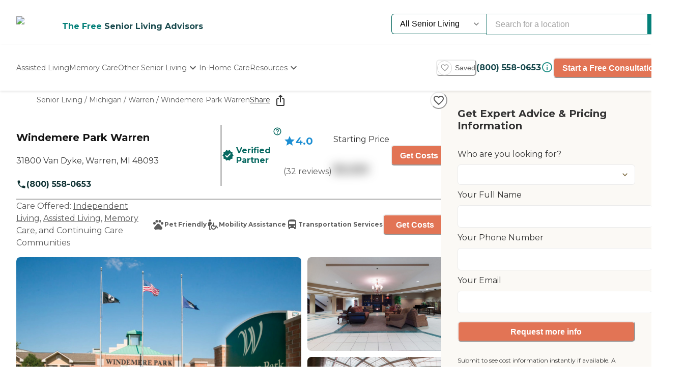

--- FILE ---
content_type: text/html; charset=utf-8
request_url: https://www.caring.com/senior-living/michigan/warren/windemere-park-warren
body_size: 157820
content:
<!DOCTYPE html><html lang="en"><head><meta charSet="utf-8"/><link rel="shortcut icon" href="/caring_public/favicon.ico"/><link rel="alternate" href="/caring_public/geo-listings.rss.xml" type="application/rss+xml" title="City Listings RSS Feed"/><script type="application/ld+json">{"@context":"https://schema.org","@type":"Thing"}</script><title>Windemere Park Warren - 32 Reviews - Warren, MI</title><meta name="robots" content="index,follow,max-snippet:-1,max-image-preview:large,max-video-preview:-1"/><meta name="description" content="Reviews plus photos and pricing for Windemere Park Warren in Warren, Michigan. Find and compare nearby senior living communities at Caring.com."/><meta name="twitter:card" content="summary_large_image"/><meta property="og:title" content="Windemere Park Warren - 32 Reviews - Warren, MI"/><meta property="og:description" content="Reviews plus photos and pricing for Windemere Park Warren in Warren, Michigan. Find and compare nearby senior living communities at Caring.com."/><meta property="og:url" content="https://www.caring.com/senior-living/michigan/warren/windemere-park-warren"/><meta property="og:type" content="website"/><meta property="og:image" content="https://d13iq96prksfh0.cloudfront.net/cdn/photos/218689"/><meta property="og:image:alt" content="Windemere Park Warren"/><meta property="og:image:width" content="400"/><meta property="og:image:height" content="400"/><link rel="canonical" href="https://www.caring.com/senior-living/michigan/warren/windemere-park-warren"/><meta name="viewport" content="width=device-width, initial-scale=1, viewport-fit=cover"/><meta name="keywords" content=""/><script type="application/ld+json">{"@context":"http://schema.org","@type":"LocalBusiness","name":"Windemere Park Warren","logo":"https://d13iq96prksfh0.cloudfront.net/cdn/photos/218689","image":"https://d13iq96prksfh0.cloudfront.net/cdn/photos/218689","url":"https://www.caring.com/senior-living/michigan/warren/windemere-park-warren","priceRange":"$$","address":{"@type":"PostalAddress","addressLocality":"Warren","addressRegion":"Michigan","postalCode":"48093","streetAddress":"31800 Van Dyke"},"geo":{"@type":"GeoCoordinates","latitude":42.527198792,"longitude":-83.027603149},"review":[{"@context":"https://schema.org","@type":"Review","datePublished":"2019-01-19T11:43:36.000Z","headline":"I am/was a resident of this facility","reviewBody":"Windemere Park Warren is excellent. We have housekeeping come in once a week. We ask questions and they have the answers for us. If we need something, they take care of it in a very timely fashion. The main reason we&apos;re here is because they have a swimming pool and my husband needs rehab every day several different ways, and swimming is a very important thing. They also have a social area where people can meet from 10:00 to 2:00 to get acquainted with people. They show movies every night depending on the day of the week, whether it&apos;s at 4:00 at night or 6:00. You can request different things in the way of the movies. They always have other events if you wish to participate such as bingo, exercises, puzzle rooms, and games. Our facility has a full kitchen. The staff is very polite, they know the answers to things, and everything is pretty upbeat.","author":{"@type":"Person","name":"Ruth"},"reviewRating":{"@type":"Rating","ratingValue":5,"worstRating":1,"bestRating":5}},{"@context":"https://schema.org","@type":"Review","datePublished":"2024-03-12T17:33:59.833Z","headline":"I am a friend or relative of a current/past resident","reviewBody":"If there were a way to give negative stars I would.  I have had a family member there for a long term stay.  Care is extremely poor, they very seldom get the person dressed and when they do you can guarantee they will be in the same clothes for a couple days.  If you can find an aid they are probably watching tv and don&apos;t realize call buttons are on.  Food is served at random times each day.  Breakfast can be at 10, lunch at 11 and dinner at 8pm.  Never the same time to be able to plan to join.  And don&apos;t expect the room to ever get cleaned.","author":{"@type":"Person","name":"Disgusted"},"reviewRating":{"@type":"Rating","ratingValue":1,"worstRating":1,"bestRating":5}},{"@context":"https://schema.org","@type":"Review","datePublished":"2024-01-24T00:48:48.856Z","headline":"I visited this facility","reviewBody":"I was able to tour Windemere Park Warren and I enjoyed it very much. I liked the design; it&apos;s very different from what I usually see in senior homes. It seemed very welcoming. The place was nice. My mom may be able to get a ground-floor apartment, which was excellent. The manager there was very, very nice, very welcoming, and I think she was very, very helpful. \n\nThe price was much better. It&apos;s nice that my mom will be able to go to a more reasonable place, where she can do everything and she&apos;ll have more opportunities. They had a bus that went shopping and things like that. They had urgent care right next door, which was awesome. It was very all-inclusive, and I enjoyed that fact.\n\nThe place seemed very clean. There was a very nice theater. There was a chapel there. They had an indoor pool in the atrium. They had a common dining room. Yesterday, they had a happy hour. It just felt very welcoming and very comfortable. The other thing that I liked was they have a rehabilitation facility right in the building. They also had a washer and dryer right in the room, and I was very happy about that.","author":{"@type":"Person","name":"Jayne"},"reviewRating":{"@type":"Rating","ratingValue":4,"worstRating":1,"bestRating":5}},{"@context":"https://schema.org","@type":"Review","datePublished":"2024-04-03T03:15:55.906Z","headline":"I visited this facility","reviewBody":"I toured Windemere Park of Warren. They were very nice and very clean. It was a very big place. They had a barber shop and a swimming pool there. The person who took us on the tour was very nice and friendly. It was a very big lobby. A couple of women at the desk were very friendly.","author":{"@type":"Person","name":"Margaret"},"reviewRating":{"@type":"Rating","ratingValue":5,"worstRating":1,"bestRating":5}},{"@context":"https://schema.org","@type":"Review","datePublished":"2024-10-13T06:58:04.998Z","headline":"I am/was a resident of this facility","reviewBody":"I&apos;m in independent living at Windemere Park Warren. They&apos;ve been very good to me. I was going through a really rough time and they took me in and they have helped me tremendously. The staff here is excellent. They have a whole lot of very good people that work here that take care of everybody. The food is excellent. All the people that serve the food and all the people that cook the food are very nice and friendly. Maintenance and housekeeping are excellent. They take really good care of it. They keep the pool open for us. It&apos;s got an indoor pool. They have bingo. They have horse racing. They have movies. They do all kinds of stuff. It seems to be a pretty good deal. They feed me well and they take care of me. I have no complaints about this place at all. I have to be outside, but I can smoke on the grounds. When winter gets here, I don&apos;t want to walk off the facility just to have a cigarette.","author":{"@type":"Person","name":"Joseph"},"reviewRating":{"@type":"Rating","ratingValue":5,"worstRating":1,"bestRating":5}},{"@context":"https://schema.org","@type":"Review","datePublished":"2024-10-12T03:22:22.463Z","headline":"I am/was a resident of this facility","reviewBody":"To my knowledge and how I&apos;ve been treated living here, I give Windemere Park Warren a five. Everybody does a great job. If you need help, they&apos;re there. Whatever you need, they&apos;re right on the ball helping you out. Every time I needed help, they were there to assist me. They do a good job with housekeeping. Every week, they clean my house, and they do a beautiful job. Every two weeks they do my laundry, and they do a beautiful job. They have all kinds of activities going on. They have bingo, happy hour, barbecue, and a pool table, and they&apos;re topnotch for entertainment. The lady does a great job. I&apos;m definitely getting my money&apos;s worth and my kids love it.","author":{"@type":"Person","name":"Johnny"},"reviewRating":{"@type":"Rating","ratingValue":5,"worstRating":1,"bestRating":5}},{"@context":"https://schema.org","@type":"Review","datePublished":"2024-10-13T15:18:11.921Z","headline":"I am/was a resident of this facility","reviewBody":"I like living here at Windemere Park Warren. I like the staff because they&apos;re nice and they help me. The food is good. The housekeeping staff is nice and friendly. The activities are good. I like to play bingo.","author":{"@type":"Person","name":"Timothy"},"reviewRating":{"@type":"Rating","ratingValue":5,"worstRating":1,"bestRating":5}},{"@context":"https://schema.org","@type":"Review","datePublished":"2024-10-13T15:17:08.636Z","headline":"I am/was a resident of this facility","reviewBody":"Windemere Park Warren is a good place to live. It&apos;s clean. I have no problem with the staff or with the residents. The staff here is very nice. The food here couldn&apos;t be better, but there are some food I can&apos;t eat. Maintenance and housekeeping are good. There are some good housekeepers here. We have bingo, and we have singers that come. We have lots of fun here at Windemere.","author":{"@type":"Person","name":"Linda"},"reviewRating":{"@type":"Rating","ratingValue":5,"worstRating":1,"bestRating":5}},{"@context":"https://schema.org","@type":"Review","datePublished":"2024-10-14T13:39:44.342Z","headline":"I am/was a resident of this facility","reviewBody":"I&apos;m in Windemere Park Warren. I like the way they do their business. They&apos;re on time. They give each person attention as to what each one needs. There are different people with different personalities and we have people here that work with us. They are very beautiful, very patient and considerate. The food is edible and nourishing. They have a good menu for people like myself that are aged. Maintenance and housekeeping are OK. It&apos;s professional. We have general activities and morning exercise. They have sometimes entertainers coming through. If they have more, that will be great. Value for money is OK. I&apos;m getting serviced, and I have to pay.","author":{"@type":"Person","name":"Verdell"},"reviewRating":{"@type":"Rating","ratingValue":5,"worstRating":1,"bestRating":5}},{"@context":"https://schema.org","@type":"Review","datePublished":"2024-06-13T01:03:12.833Z","headline":"I visited this facility","reviewBody":"I toured Windemere Park Warren. I liked that they&apos;re very open and energetic with their residents. They communicate with them like they&apos;re human and not like they&apos;re just patients or the elderly. They talk to them like they&apos;re adults. The facility was nice and clean. The management team that helped me out, was very thorough and very nice. The staff was very nice. They have a theater room. I liked the area where they hold the church service. They made it look like it was an actual church with the pews. They have a pool as well. I liked it because it made it look like they were still at home instead of a facility.","author":{"@type":"Person","name":"Shalyndra"},"reviewRating":{"@type":"Rating","ratingValue":4,"worstRating":1,"bestRating":5}},{"@context":"https://schema.org","@type":"Review","datePublished":"2024-10-23T04:47:36.896Z","headline":"I am/was a resident of this facility","reviewBody":"I&apos;m at Windemere Park Warren. All the way around the whole complete circle, I&apos;ve been taken beyond amazing care and I greatly appreciate it. The ladies are very, very nice and very professional. If they don&apos;t know, they will get somebody that will. Everything&apos;s been handled very professionally. Usually, the food is pretty good. Lately, there seems to be a lot of repeats in the week, like a chicken tender three times a week. Just kind of mixing it up a little bit would be nice. Every day they come in, they&apos;re very clean and very polite. I have one of the ladies here that brings coffee and candies a couple of times a week, which is really awesome. That&apos;s a nice cheer up. Bingo, I believe, is every day. I did that a little bit a while back. It&apos;s very well handled and taken care of.","author":{"@type":"Person","name":"Darlene"},"reviewRating":{"@type":"Rating","ratingValue":5,"worstRating":1,"bestRating":5}},{"@context":"https://schema.org","@type":"Review","datePublished":"2025-02-14T22:17:33.483Z","headline":"I visited this facility","reviewBody":"I saw Windemere Park Warren. I felt it was good in everything and then they called me up and said, &quot;Nope. We won&apos;t take him.&quot; I gave every place I went into the psychiatrist&apos;s report saying that my husband could be agitated or aggressive. It looked nice. It looked like they had things for the people to do in there. The only thing I didn&apos;t like was that there were so many residents, and it didn&apos;t seem like there was much interaction between the workers and the residents. There wasn&apos;t too much in the way of staff being around with the people. It looked clean. They had plenty of room. The rooms were a nice size. It wasn&apos;t cramped or anything. The bathrooms were good-sized. There&apos;s plenty of room to move around in.","author":{"@type":"Person","name":"Kathie"},"reviewRating":{"@type":"Rating","ratingValue":4,"worstRating":1,"bestRating":5}},{"@context":"https://schema.org","@type":"Review","datePublished":"2022-09-03T09:35:08.000Z","headline":"I visited this facility","reviewBody":"I didn&apos;t like Windemere Park Warren. The price was right, it&apos;s a beautiful facility, but the memory care was terrible. It was dirty and worn. The furniture was just awful, and they got sticky floors. It wasn&apos;t pleasant at all. I could barely move; I was stuck to the floor. Downstairs it was immaculate and you&apos;re walking to a beautiful, beautiful place, it was gorgeous. But when you go up to the memory care, and you get in that elevator, you walk out of that elevator. It was awful. It was filthy and sticky. I only saw one attendant on the floor, I don&apos;t remember how many patients that one person was taking care of, but it was over 20, so I wasn&apos;t thrilled with what I saw. They need to clean the place and wash the floors. \n\nI only talked to two people. The guy that was touring me was very nice, and the lady that was upstairs that I saw. I didn&apos;t talk to her; I just watched her give them pills. The patients seemed to like her. They were communicating with her. The staff was great, but the underlying place was not good.\n\nThe residents were kind of left to themselves. It doesn&apos;t look like they&apos;re doing any activities. They&apos;re just caring for them. It&apos;s like they&apos;re doing the minimum of what they have to do. They had amenities, but that was all for downstairs. They got a pool, they got a gym, they got a salon, but that&apos;s all down at the assisted living. When you go upstairs and to the memory care, it&apos;s none of that.","author":{"@type":"Person","name":"Evelyn"},"reviewRating":{"@type":"Rating","ratingValue":3,"worstRating":1,"bestRating":5}},{"@context":"https://schema.org","@type":"Review","datePublished":"2024-11-17T14:29:39.085Z","headline":"I visited this facility","reviewBody":"I toured Windemere Park Warren. It was very clean. It was a quick tour, and I could tell right away it was not something for me. The room was okay. I would say that it was just about average.","author":{"@type":"Person","name":"Marsha"},"reviewRating":{"@type":"Rating","ratingValue":3,"worstRating":1,"bestRating":5}},{"@context":"https://schema.org","@type":"Review","datePublished":"2025-05-13T20:18:13.004Z","headline":"I visited this facility","reviewBody":"I toured Windemere Park Warren. I was not happy with that one at all. It smelled like pee. It smelled so bad the minute you walked in the door. The only two things I remember about them were that it smelled bad, and the assisted living was all locked up on the second floor.\n\nThe staff was very nice. I didn&apos;t care for the layout at all. It was small. When you went upstairs to where all the other units were, it just reminded me of like a hospital environment, not a homey environment.","author":{"@type":"Person","name":"Christine"},"reviewRating":{"@type":"Rating","ratingValue":2,"worstRating":1,"bestRating":5}},{"@context":"https://schema.org","@type":"Review","datePublished":"2025-06-09T08:18:14.114Z","headline":"I visited this facility","reviewBody":"I visited Windemere Park Warren&apos;s assisted living for my mom. It is a remodeled hotel, so it&apos;s a little less bright. However, they also have very large open-air spaces, including a koi pond, a pool, and activity areas. I don&apos;t think it&apos;s as modern or updated as the others I&apos;ve visited, but it&apos;s fine. I would say the rooms are probably standard, they were decent-sized. The staff members were very knowledgeable about the area. One thing I&apos;m looking for is a combination of assisted and memory care for when my mom would go from needing assisted living to memory care. That was an important reason that I went to Windermere, and they were very clear about answering all my questions about that. They gave me a very nice tour and even took me to memory care so I could see that as well.","author":{"@type":"Person","name":"ReviewerFY#0602a"},"reviewRating":{"@type":"Rating","ratingValue":5,"worstRating":1,"bestRating":5}},{"@context":"https://schema.org","@type":"Review","datePublished":"2025-09-25T00:36:18.548Z","headline":"I visited this facility","reviewBody":"My stepdad will move into Windemere Park Warren. He&apos;s just in assisted living. He could come and go if he wants. There&apos;s a doctor there. There&apos;s someone to do his feet. They have so many amenities there. It&apos;s a wonderful place. I told him I would love to live there myself if I were a senior citizen. The atmosphere when you first come in is really nice. The staff was very friendly and concerned. Everything was in its place, and everything was in order. Even when I went to look at their food, everything was in order. Everything was clean, and that&apos;s what I like. I checked their dining area, and it looks like a regular restaurant.","author":{"@type":"Person","name":"Tracie"},"reviewRating":{"@type":"Rating","ratingValue":5,"worstRating":1,"bestRating":5}},{"@context":"https://schema.org","@type":"Review","datePublished":"2017-07-17T17:31:15.000Z","headline":"I visited this facility","reviewBody":"We really liked Windemere Park. They take them to the stores once a week and had some medical staff available. We liked that they can stay there and move into different levels of care as needed without moving out. The price was pretty good. The food looked very good.","author":{"@type":"Person","name":"visitor"},"reviewRating":{"@type":"Rating","ratingValue":5,"worstRating":1,"bestRating":5}},{"@context":"https://schema.org","@type":"Review","datePublished":"2014-05-31T02:48:59.000Z","headline":"I am a friend or relative of a resident","reviewBody":"Windermere was very nice, and it had a beautiful garden area. The independent living had a living room, bedroom and a nice kitchen with a washer and dryer. They also have a swimming pool, assisted living, and now they’re putting up a nursing area. The dining area is very nice. The tables did not have covers on them, but they were nice tables. The staff seemed to be very nice. The rooms in the assisted living were also very nice. It was big with a bathroom, bedroom with a double dresser, a sofa, and a recliner. They had coffee every morning, and they had a nice area for entertainment. They had someone come to either sing or play a musical instrument.\n","author":{"@type":"Person","name":"Caring72278950"},"reviewRating":{"@type":"Rating","ratingValue":5,"worstRating":1,"bestRating":5}},{"@context":"https://schema.org","@type":"Review","datePublished":"2018-07-31T19:58:10.000Z","headline":"I am a friend or relative of a current/past resident","reviewBody":"My mom is currently living at Windemere Park. They have a pool, workout facility, and dining room. The food is good and the staff is excellent and friendly. The rooms are very nice. The facility itself is nice and in a good location. They have all the extras that you need plus I like the fact that they have all levels of care.","author":{"@type":"Person","name":"Kevin"},"reviewRating":{"@type":"Rating","ratingValue":4,"worstRating":1,"bestRating":5}},{"@context":"https://schema.org","@type":"Review","datePublished":"2014-02-02T02:18:53.000Z","headline":"I visited this facility","reviewBody":"Windemere Park was very nice but they&apos;re so expensive at $3000 a month, that&apos;s with food. It was an apartment inside a big building. It used to be a big hotel, I understand. They had a man entertaining the people there.\n","author":{"@type":"Person","name":"Clarys"},"reviewRating":{"@type":"Rating","ratingValue":4,"worstRating":1,"bestRating":5}},{"@context":"https://schema.org","@type":"Review","datePublished":"2022-05-31T23:46:27.000Z","headline":"I visited this facility","reviewBody":"I went to look at Windemere Park Warren. The room seemed spacious, and I liked how they had a private bath. The outside and common areas were very nice. The employees were very helpful. The courtyard had a nice gazebo and patio area. Everything was very clean. The facility was nicely decorated. They have a swimming pool, a little chapel, and a workout area.","author":{"@type":"Person","name":"Susan"},"reviewRating":{"@type":"Rating","ratingValue":4,"worstRating":1,"bestRating":5}},{"@context":"https://schema.org","@type":"Review","datePublished":"2016-10-07T00:06:34.000Z","headline":"I am a friend or relative of a current/past resident","reviewBody":"I have had my mother at Windermere Park for a few years and in the past few months I have seen a big improvement in the staffing on weekends and the overall care of the residents. The community is much cleaner and I feel the improvemental is very positive. The nurse and her helper have really met all of my mothers needs.\n","author":{"@type":"Person","name":"Mag1956"},"reviewRating":{"@type":"Rating","ratingValue":4,"worstRating":1,"bestRating":5}},{"@context":"https://schema.org","@type":"Review","datePublished":"2022-04-27T15:26:26.000Z","headline":"I visited this facility","reviewBody":"I like Windemere Park Warren very much. It was wonderful. It used to be a hotel and it was absolutely beautiful. I loved it. The room was very nice and it had a bathroom. Everything looked wonderful there. It&apos;s a lot more than mom would use because she just sleeps all day and doesn&apos;t do much, but it was a beautiful facility. The staff was wonderful, too, very polite and very knowledgeable. He does this for a living and he&apos;s very good at it. The dining area and the seating area were lovely. Everything was top-notch.","author":{"@type":"Person","name":"Carolyn"},"reviewRating":{"@type":"Rating","ratingValue":5,"worstRating":1,"bestRating":5}},{"@context":"https://schema.org","@type":"Review","datePublished":"2017-12-19T02:42:36.000Z","headline":"I am a friend or relative of a current/past resident","reviewBody":"This place was a 72 hour nightmare.  From the moment of arrival it was disorganized, ill-prepared, unfriendly to rude people, and it got worse from there.  My parent arrived for rehabilitation from a broken femur and was in ICU 72 hours later after seemingly being overdosed and then being allowed to aspirate on her own bile.   We had to call 911 ourselves because it just wasn&apos;t urgent enough for the doctor and nurse who was following &quot;doctor&apos;s orders&quot;.  \r\nThey were short-staffed, overworked, and most of the people were downright unkind and uncaring.  \r\nThere were a very few exceptions.  One nurse whose name was Jontae was great, the nurse practitioner, Elizabeth was very qualified and compassionate -- too bad she wasn&apos;t in charge of the entire nursing team.  The receptionist Virginia was really warm and kind.\r\nFor a place that claims to do &quot;rehab&quot; work, the attitude appeared to be that this is long-term care for end-of-life clients, so who cares?  PT folks were mostly good but the time was short.\r\nThe list of wrongs done here is too long for this review but I would strongly caution anyone to not choose this place if you love the person you are helping to place.","author":{"@type":"Person","name":"adam12"},"reviewRating":{"@type":"Rating","ratingValue":1,"worstRating":1,"bestRating":5}},{"@context":"https://schema.org","@type":"Review","datePublished":"2021-08-04T13:54:50.000Z","headline":"I am a friend or relative of a current/past resident","reviewBody":"We moved my mother in Windemere Park Warren. What we liked about this place is that the price was obviously a thing, because that was within her price point. The people return calls very promptly, and it seemed like once she moved to her apartment, it&apos;s just been really nice. They&apos;re very accommodating, they&apos;re very caring, and they do address concerns appropriately within a short amount of time, they&apos;re just all about the patients. All nursing homes are fairly the same, there&apos;s always going to be a lot of gaps, issues, or whatever, it&apos;s just the way it is. It has been wonderful, so I would highly recommend it. I don&apos;t know if there is anything that&apos;s absolutely the best, because there&apos;s always going to be loopholes. Unfortunately, in our society, if you can afford a huge amount of money, you might get what would be considered the best, but for a lot of people who are on a fixed income, this is the best for her needs, and for her income level. If any of us had concerns, they were addressed, and were never swept under the rug. Once you&apos;re in an apartment, or in the independent living, assistant living, or memory care, it is fantastic, looks really good, and very accommodating, it&apos;s very nice. I don&apos;t have any complaints, but if you first come in injured, or as somebody who needs physical therapy, you&apos;d be on the main floor, and just like any facility, it is not so good. For the food, they have to be able to accommodate a lot of people, so they have to go with what the general public is going to enjoy, but they have really handled that very well. They have quite a few activities and a good activity program. They have two different services on Sundays. They have a Catholic service, and they have a like a non-denominational service, which is very nice for a lot of people. They have a library, and they have a pool area. Unfortunately, we can&apos;t really say that much about it because it still has been locked down because of COVID. I&apos;m sure in the next few months, as things start opening up, these people will be able to enjoy more of these amenities. The pictures, and as far as the tour, it&apos;s a very nice facility. Maybe they could have a few other diversified things, but what they offer is good. There hasn&apos;t been a lot of activities because of COVID, but they do try to bring in as much as possible to the patient&apos;s rooms to keep them occupied by doing real projects and those sorts of things, so that&apos;s really good.","author":{"@type":"Person","name":"Coleen"},"reviewRating":{"@type":"Rating","ratingValue":5,"worstRating":1,"bestRating":5}},{"@context":"https://schema.org","@type":"Review","datePublished":"2015-09-13T05:36:58.000Z","headline":"I visited this facility","reviewBody":"We visited only one, and that was Windermere. From what we&apos;ve seen, it was very nice actually. It was absolutely gorgeous. I think it was a hotel before they turned it into a senior home, so you can imagine how it looks -- the lobby and everything else was gorgeous. It&apos;s got a pool; it&apos;s got everything you want. It was a gorgeous dining area that had white tablecloths; it was a first-class place.\n","author":{"@type":"Person","name":"Lawrence16"},"reviewRating":{"@type":"Rating","ratingValue":5,"worstRating":1,"bestRating":5}},{"@context":"https://schema.org","@type":"Review","datePublished":"2021-01-28T10:48:31.000Z","headline":"I visited this facility","reviewBody":"I visited Windemere Park Warren in person. There wasn&apos;t anything that I liked most or least, but it&apos;s a nice area. I just viewed an apartment, and they told me about some of their amenities. Due to COVID, there wasn&apos;t much more that they could do and there&apos;s limited access. They have a special where you could move in at $1000. They cook your food, they come through and do cleaning 2-3 times a week, meals and all utilities are included, and they have different programs and things. I like how nice the people were there and the lady that I met with.","author":{"@type":"Person","name":"Robert"},"reviewRating":{"@type":"Rating","ratingValue":5,"worstRating":1,"bestRating":5}},{"@context":"https://schema.org","@type":"Review","datePublished":"2017-04-14T13:05:29.000Z","headline":"I am a friend or relative of a current/past resident","reviewBody":"My mother has moved into Windemere less than a month ago. The place is very lovely, but they promised us that they would have gluten-free food for her, and they are not meeting their obligation. The staff is patient and caring.\n","author":{"@type":"Person","name":"Jen012684"},"reviewRating":{"@type":"Rating","ratingValue":3,"worstRating":1,"bestRating":5}},{"@context":"https://schema.org","@type":"Review","datePublished":"2019-10-18T08:59:47.000Z","headline":"I visited this facility","reviewBody":"I went to Windemere Park Warren. It was very nice and was like a very nice hotel. I wouldn&apos;t mind going to a place like that. It was a bit more expensive. The place was big, the rooms were nice, clean, and the director himself took me around the whole place. They had a nice bar-be-cue for the tenants, they had a nice therapy room, they had a library, computers, and swimming pool. The food looked delicious, and all the tenants seemed to be happy.","author":{"@type":"Person","name":"M.S."},"reviewRating":{"@type":"Rating","ratingValue":5,"worstRating":1,"bestRating":5}},{"@context":"https://schema.org","@type":"Review","datePublished":"2019-02-28T13:11:45.000Z","headline":"I visited this facility","reviewBody":"Windemere Park Warren was nice and good. The staff who toured me around was very nice and helpful. The rooms were kind of small which was my biggest concern. The dining area looked nice and appropriate. We saw some people doing exercise and we saw the movie theater. The place was a little dark though, not bright and cheerful.","author":{"@type":"Person","name":"Jane"},"reviewRating":{"@type":"Rating","ratingValue":3,"worstRating":1,"bestRating":5}},{"@context":"https://schema.org","@type":"Review","datePublished":"2018-04-03T18:44:02.000Z","headline":"I am a friend or relative of a current/past resident","reviewBody":"This facility has major issues.  They are very under staffed.  The turnover of staff is ridiculous.  The facility is not well cared for and dirty.  The food is terrible.  Residents are all given the same food regardless of dietary restrictions.\r\n\r\nIt is a shame that this facility is not well managed.  It has the potential to be very nice place to live.  The main floor has an atrium, an outdoor garden area, salon, gym, coffee shop and more.","author":{"@type":"Person","name":"grandmacd"},"reviewRating":{"@type":"Rating","ratingValue":2,"worstRating":1,"bestRating":5}}],"aggregateRating":{"@type":"AggregateRating","ratingValue":4,"reviewCount":32}}</script><script type="application/ld+json">{"@context":"https://schema.org","@type":"BreadcrumbList","itemListElement":[{"@type":"ListItem","position":1,"item":{"@id":"https://www.caring.com/senior-living","name":"Senior Living"}},{"@type":"ListItem","position":2,"item":{"@id":"https://www.caring.com/senior-living/assisted-living/michigan","name":"Michigan"}},{"@type":"ListItem","position":3,"item":{"@id":"https://www.caring.com/senior-living/assisted-living/michigan/warren","name":"Warren"}},{"@type":"ListItem","position":4,"item":{"@id":"https://www.caring.com/senior-living/michigan/warren/windemere-park-warren","name":"Windemere Park Warren"}}]}</script><script type="application/ld+json" id="faq-accordion-scheme_1828" data-testid="faq-accordion-scheme_1828">{"@context":"https://schema.org","@type":"FAQPage","mainEntity":[{"@type":"Question","name":"What transportation services does Windemere Park Warren offer to independent living residents?","acceptedAnswer":{"@type":"Answer","text":"Windemere Park offers transportation to scheduled outing, dining and shopping excursions.  Also available is on on-site tranportation company that provides service 24/7.  You can view them on our website - Harmony Transportation."}},{"@type":"Question","name":"Does Windemere Park Warren work with an agency or registry to provide nursing and medical assistance as needed?","acceptedAnswer":{"@type":"Answer","text":"Yes, we also have an outside homecare company that can service our Independent residents."}},{"@type":"Question","name":"If Windemere Park Warren accepts dogs or cats, what indoor/outdoor areas can they enjoy?","acceptedAnswer":{"@type":"Answer","text":"Yes, Independent living accepts dogs or cats.  You must show proof of vaccination.  There is plenty of room inside and out for your pet to enjoy."}},{"@type":"Question","name":"What common areas are available for independent living residents?","acceptedAnswer":{"@type":"Answer","text":"Windemere&apos;s common areas include inside Heated Pool, Atrium Area with Pond/Koi Fish, TV Room, Card-Pool Table Room, Excercise Room, Gym, Gazebo (outside), 150 seat Movie Theater, Private Dining, Chapel, Beauty/Barber Shop, Therapy, Java Joes.  "}},{"@type":"Question","name":"What makes the chef or dining program at Windemere Park Warren exceptional? What kind of menu can independent living residents expect?","acceptedAnswer":{"@type":"Answer","text":"Windemere Park offers a menu that is prepared by a Registered Dietician.  You also can pick from the list of alternatives."}},{"@type":"Question","name":"What places are nearby for independent living residents to enjoy?","acceptedAnswer":{"@type":"Answer","text":"Restaurants, Shopping, City of Warren events center, Warren Parks and Recs. "}},{"@type":"Question","name":"If Windemere Park Warren accepts dogs or cats, what indoor/outdoor areas can they enjoy?","acceptedAnswer":{"@type":"Answer","text":"Yes, Independent living accepts dogs or cats.  You must show proof of vaccination.  There is plenty of room inside and out for your pet to enjoy."}},{"@type":"Question","name":"What transportation services does Windemere Park Warren offer to independent living residents?","acceptedAnswer":{"@type":"Answer","text":"Windemere Park offers transportation to scheduled outing, dining and shopping excursions.  Also available is on on-site tranportation company that provides service 24/7.  You can view them on our website - Harmony Transportation."}},{"@type":"Question","name":"Does Windemere Park Warren work with an agency or registry to provide nursing and medical assistance as needed?","acceptedAnswer":{"@type":"Answer","text":"Yes, we also have an outside homecare company that can service our Independent residents."}},{"@type":"Question","name":"What common areas are available for independent living residents?","acceptedAnswer":{"@type":"Answer","text":"Windemere&apos;s common areas include inside Heated Pool, Atrium Area with Pond/Koi Fish, TV Room, Card-Pool Table Room, Excercise Room, Gym, Gazebo (outside), 150 seat Movie Theater, Private Dining, Chapel, Beauty/Barber Shop, Therapy, Java Joes.  "}},{"@type":"Question","name":"What makes the chef or dining program at Windemere Park Warren exceptional? What kind of menu can independent living residents expect?","acceptedAnswer":{"@type":"Answer","text":"Windemere Park offers a menu that is prepared by a Registered Dietician.  You also can pick from the list of alternatives."}},{"@type":"Question","name":"What places are nearby for independent living residents to enjoy?","acceptedAnswer":{"@type":"Answer","text":"Restaurants, Shopping, City of Warren events center, Warren Parks and Recs. "}},{"@type":"Question","name":"Describe the overall population of assisted living residents at Windemere Park Warren. What is their average age? What are their favorite things to do?","acceptedAnswer":{"@type":"Answer","text":"83 They enjoy Entertainment, Bingo, Outings, and Happy Hour!"}},{"@type":"Question","name":"What programs or activities does Windemere Park Warren offer to enrich residents&apos; well-being?","acceptedAnswer":{"@type":"Answer","text":"We have special activities depending on your level of care and cognitivity."}},{"@type":"Question","name":"What places are near Windemere Park Warren or within walking distance for assisted living residents to enjoy?","acceptedAnswer":{"@type":"Answer","text":"Windemere Park has a gazebo and a courtyard!"}},{"@type":"Question","name":"What transportation services does Windemere Park Warren offer to assisted living residents?","acceptedAnswer":{"@type":"Answer","text":"Windemere Park has it&apos;s own transportation for our scheduled outings.  There is also an on-site transportation company that is located onsite that provides service 24/7."}},{"@type":"Question","name":"What makes the chef or dining program at Windemere Park Warren exceptional? What kind of menu can assisted living residents expect?","acceptedAnswer":{"@type":"Answer","text":"Windemere Park has menus that are reviewed by a Registered Dietician."}},{"@type":"Question","name":"How does Windemere Park Warren keep residents&apos; families informed about their loved ones?","acceptedAnswer":{"@type":"Answer","text":"Windemere Park can communicate with residents family members by phone, text or email."}},{"@type":"Question","name":"Is Windemere Park Warren affiliated with a hospital if more care is needed?","acceptedAnswer":{"@type":"Answer","text":"Windemere Park is affiliated with different hospitals, if needed.  "}},{"@type":"Question","name":"Describe the neighborhood around Windemere Park Warren. Is it located in a residential neighborhood, a business district, a rural setting, or other type of locale?","acceptedAnswer":{"@type":"Answer","text":"Windemere Park is located in the City of Warren, which is a great place to live.  They hold many different events for the residents of their community.  They have so many plans for the future of the city."}},{"@type":"Question","name":"How does Windemere Park Warren keep residents&apos; families informed about their loved ones&apos; health?","acceptedAnswer":{"@type":"Answer","text":"Resident&apos;s families will be informed by phone, text or email. It all depends on the way they chose to communicate."}},{"@type":"Question","name":"What techniques does Windemere Park Warren use to support memory care residents during mealtimes?","acceptedAnswer":{"@type":"Answer","text":"Memory Care residents will receive assistance from our caregivers or our dietary staff, if needed."}},{"@type":"Question","name":"What programs or activities does Windemere Park Warren offer to keep residents engaged? How does the staff engage residents&apos; long-term memories?","acceptedAnswer":{"@type":"Answer","text":"Some of the residents with memory care that do not want to engage with other residents will have one on one."}},{"@type":"Question","name":"How many staffers are on duty in the daytime and overnight?","acceptedAnswer":{"@type":"Answer","text":"Staffing is based on Level of Care.  "}},{"@type":"Question","name":"What ongoing training does the staff receive in dementia care?","acceptedAnswer":{"@type":"Answer","text":"In addition to the assisted living in-service, we also require dementia care training.  "}},{"@type":"Question","name":"What safety features or security measures does Windemere Park Warren provide to protect residents who wander?","acceptedAnswer":{"@type":"Answer","text":"Windemere Park is a secured facility. Residents are escorted on the elevators and outside if they choose to go out or leave the floor."}},{"@type":"Question","name":"What ongoing senior care training does the staff receive?","acceptedAnswer":{"@type":"Answer","text":"In-Services"}},{"@type":"Question","name":"If Windemere Park Warren accepts dogs or cats, what indoor/outdoor areas can they enjoy?","acceptedAnswer":{"@type":"Answer","text":"Windemere Park does not accept to dogs or cats in our Assisted Living side of the building.  "}},{"@type":"Question","name":"What is the care staff-to-resident ratio at Windemere Park Warren during daytime and nighttime hours?","acceptedAnswer":{"@type":"Answer","text":"The staff-to-resident ratio is based on level of care, not number of residents."}}]}</script><meta name="next-head-count" content="22"/><link rel="preload" href="/_next/static/media/904be59b21bd51cb-s.p.woff2" as="font" type="font/woff2" crossorigin="anonymous" data-next-font="size-adjust"/><link rel="preload" href="/_next/static/media/c9e6921c7fc300d8-s.p.woff2" as="font" type="font/woff2" crossorigin="anonymous" data-next-font="size-adjust"/><link rel="preload" href="/_next/static/css/7c810d7ee910e4ed.css" as="style"/><link rel="stylesheet" href="/_next/static/css/7c810d7ee910e4ed.css" data-n-g=""/><link rel="preload" href="/_next/static/css/7f47b9549bf34fb2.css" as="style"/><link rel="stylesheet" href="/_next/static/css/7f47b9549bf34fb2.css" data-n-p=""/><link rel="preload" href="/_next/static/css/ea92734c189d6523.css" as="style"/><link rel="stylesheet" href="/_next/static/css/ea92734c189d6523.css"/><link rel="preload" href="/_next/static/css/e2986803e381bd02.css" as="style"/><link rel="stylesheet" href="/_next/static/css/e2986803e381bd02.css"/><link rel="preload" href="/_next/static/css/7abd5817132d4843.css" as="style"/><link rel="stylesheet" href="/_next/static/css/7abd5817132d4843.css"/><link rel="preload" href="/_next/static/css/797cc6f3424ae500.css" as="style"/><link rel="stylesheet" href="/_next/static/css/797cc6f3424ae500.css"/><link rel="preload" href="/_next/static/css/b53848f06e1838f6.css" as="style"/><link rel="stylesheet" href="/_next/static/css/b53848f06e1838f6.css"/><link rel="preload" href="/_next/static/css/1eb2aa7b8bebbbb8.css" as="style"/><link rel="stylesheet" href="/_next/static/css/1eb2aa7b8bebbbb8.css"/><link rel="preload" href="/_next/static/css/e5b94010866ad9c0.css" as="style"/><link rel="stylesheet" href="/_next/static/css/e5b94010866ad9c0.css"/><link rel="preload" href="/_next/static/css/08fe8cba05242cee.css" as="style"/><link rel="stylesheet" href="/_next/static/css/08fe8cba05242cee.css"/><link rel="preload" href="/_next/static/css/34db0ec180585bbd.css" as="style"/><link rel="stylesheet" href="/_next/static/css/34db0ec180585bbd.css"/><link rel="preload" href="/_next/static/css/553e26433ebb8ccd.css" as="style"/><link rel="stylesheet" href="/_next/static/css/553e26433ebb8ccd.css"/><noscript data-n-css=""></noscript><script defer="" nomodule="" src="/_next/static/chunks/polyfills-42372ed130431b0a.js"></script><script defer="" src="/_next/static/chunks/4543.edcd4df2bf020f38.js"></script><script defer="" src="/_next/static/chunks/459.c02476f58fbcb603.js"></script><script defer="" src="/_next/static/chunks/3057.817d275791350e9c.js"></script><script defer="" src="/_next/static/chunks/7221.95ecd64641b41916.js"></script><script defer="" src="/_next/static/chunks/4372.93dd0c24ced37605.js"></script><script defer="" src="/_next/static/chunks/4103.2b66f14d376f66ce.js"></script><script defer="" src="/_next/static/chunks/5133.ccb5ad0e7516c6ca.js"></script><script defer="" src="/_next/static/chunks/5201.7e72e393cdf6af35.js"></script><script defer="" src="/_next/static/chunks/5269.31c52c0818e842bb.js"></script><script defer="" src="/_next/static/chunks/7838.62b1e046c84c5e74.js"></script><script defer="" src="/_next/static/chunks/6068.d7e3156efd6fa016.js"></script><script defer="" src="/_next/static/chunks/9478.b1c057e083e4a307.js"></script><script defer="" src="/_next/static/chunks/9729.c8ffea53dba0a1ab.js"></script><script defer="" src="/_next/static/chunks/2987.9d7c8c7ff04aba7b.js"></script><script defer="" src="/_next/static/chunks/170.830249ea81c45a1f.js"></script><script defer="" src="/_next/static/chunks/1263.9fd3f5ee4792e6f7.js"></script><script defer="" src="/_next/static/chunks/2692.e2a5f4a8fbd19b46.js"></script><script defer="" src="/_next/static/chunks/7694.3bfa42ad48f6730e.js"></script><script defer="" src="/_next/static/chunks/7295.22fff712a51a5dad.js"></script><script defer="" src="/_next/static/chunks/235.aecb7e709128f7e7.js"></script><script defer="" src="/_next/static/chunks/110.15a22dcb3c59a5b6.js"></script><script defer="" src="/_next/static/chunks/5777.0a1035656a759b52.js"></script><script defer="" src="/_next/static/chunks/869.5111f78dc1979465.js"></script><script defer="" src="/_next/static/chunks/4077.16b80422b757e7e4.js"></script><script defer="" src="/_next/static/chunks/1322-2ed4db8bbf8684f8.js"></script><script defer="" src="/_next/static/chunks/275.a17308026904be68.js"></script><script defer="" src="/_next/static/chunks/1839.c5ddd9ef04fe549f.js"></script><script defer="" src="/_next/static/chunks/5467.02fa088ff2c73a9a.js"></script><script defer="" src="/_next/static/chunks/2896.61ebca00de7a968a.js"></script><script defer="" src="/_next/static/chunks/3130.aab4ed53944dd63e.js"></script><script defer="" src="/_next/static/chunks/418.f867de289cdb1c79.js"></script><script defer="" src="/_next/static/chunks/2801.eb05988e95f96510.js"></script><script defer="" src="/_next/static/chunks/2683.64562675d43970d8.js"></script><script defer="" src="/_next/static/chunks/2869-290fd48fa58f13ae.js"></script><script defer="" src="/_next/static/chunks/2986.a34fdc635d2b34b8.js"></script><script defer="" src="/_next/static/chunks/2097.a562f3d1c075e789.js"></script><script defer="" src="/_next/static/chunks/6057.2a28e0479f27c04b.js"></script><script defer="" src="/_next/static/chunks/1230.dec6c9f83eed47cc.js"></script><script defer="" src="/_next/static/chunks/8231.ee15513ff2d02ace.js"></script><script defer="" src="/_next/static/chunks/4950-6cc553039611defa.js"></script><script defer="" src="/_next/static/chunks/6924-51f110d7fb8571d4.js"></script><script defer="" src="/_next/static/chunks/355-b76d935734d978b3.js"></script><script defer="" src="/_next/static/chunks/6156-b34244850be9cd1d.js"></script><script defer="" src="/_next/static/chunks/2309-ffd32206a0e321ec.js"></script><script defer="" src="/_next/static/chunks/6703.d97fb237b7fd55a6.js"></script><script defer="" src="/_next/static/chunks/9730.290ff7fce43590bb.js"></script><script defer="" src="/_next/static/chunks/1602.4b07052166db2766.js"></script><script defer="" src="/_next/static/chunks/3844.a45730652a4a34ea.js"></script><script defer="" src="/_next/static/chunks/3252.4c22f99c903f63a1.js"></script><script defer="" src="/_next/static/chunks/3141.5ac35d0f1f2e5b56.js"></script><script defer="" src="/_next/static/chunks/3910.58e5b4e09846ab3c.js"></script><script defer="" src="/_next/static/chunks/1238.be2b4809c766737d.js"></script><script defer="" src="/_next/static/chunks/6659.de85aee9e2b533c4.js"></script><script defer="" src="/_next/static/chunks/9746.182e736df667f7ff.js"></script><script defer="" src="/_next/static/chunks/7791.88e90f3d147be2cb.js"></script><script defer="" src="/_next/static/chunks/5514.03d6e158b943a9c1.js"></script><script defer="" src="/_next/static/chunks/4197.ee7a746cc04c2d8a.js"></script><script defer="" src="/_next/static/chunks/8642.837bbdcb3796647a.js"></script><script defer="" src="/_next/static/chunks/4842.60d518ce32c02b94.js"></script><script defer="" src="/_next/static/chunks/9825.b4b3a3466b90867b.js"></script><script defer="" src="/_next/static/chunks/3956.5e72099e525e4224.js"></script><script defer="" src="/_next/static/chunks/1858.ada90546ad8cc6f2.js"></script><script defer="" src="/_next/static/chunks/9734.8c1c96704eab3c1d.js"></script><script defer="" src="/_next/static/chunks/1221.dff3c08d82bf1283.js"></script><script defer="" src="/_next/static/chunks/2529.0951f4dad759a973.js"></script><script defer="" src="/_next/static/chunks/9256.05f549f0249dfc51.js"></script><script defer="" src="/_next/static/chunks/8932.3c61310c1a0760c7.js"></script><script defer="" src="/_next/static/chunks/5417.5b966208e336d550.js"></script><script defer="" src="/_next/static/chunks/2292.5b4811d528dac340.js"></script><script defer="" src="/_next/static/chunks/7362.3e98278b5a87790e.js"></script><script defer="" src="/_next/static/chunks/a63740d3-954ee2ef13705c92.js"></script><script defer="" src="/_next/static/chunks/737dfa3e-c992f517f3972c2b.js"></script><script defer="" src="/_next/static/chunks/8261-473cfa97c7405f7f.js"></script><script defer="" src="/_next/static/chunks/7787.f77c79229368788f.js"></script><script defer="" src="/_next/static/chunks/98ea7ec2.27f670d40f487aaf.js"></script><script defer="" src="/_next/static/chunks/5e2a4920.6932ab0b5041764e.js"></script><script defer="" src="/_next/static/chunks/4059.47aa8845c8a4d873.js"></script><script defer="" src="/_next/static/chunks/4311.adab1747019ae12b.js"></script><script defer="" src="/_next/static/chunks/3609.c31dfc8233adc93e.js"></script><script defer="" src="/_next/static/chunks/2933.1dd965b2f71c3532.js"></script><script defer="" src="/_next/static/chunks/9435.f985085cd0efbe20.js"></script><script defer="" src="/_next/static/chunks/573.9bfce11d76cc4bb0.js"></script><script defer="" src="/_next/static/chunks/546-2da6f2c84c38dd02.js"></script><script defer="" src="/_next/static/chunks/7141.fe12419251473671.js"></script><script defer="" src="/_next/static/chunks/8247.8ef6d35b881a616f.js"></script><script defer="" src="/_next/static/chunks/2336.8c37730594c77b23.js"></script><script defer="" src="/_next/static/chunks/3566.edd765e736d235c6.js"></script><script src="/_next/static/chunks/webpack-e291c8e61bdf9201.js" defer=""></script><script src="/_next/static/chunks/framework-dcaed76b676e6e6a.js" defer=""></script><script src="/_next/static/chunks/main-fedfc017274764eb.js" defer=""></script><script src="/_next/static/chunks/pages/_app-7d150ee274626531.js" defer=""></script><script src="/_next/static/chunks/545f34e4-9b46da0effef6e8e.js" defer=""></script><script src="/_next/static/chunks/a3ff1dbb-fa8362b6fadde22f.js" defer=""></script><script src="/_next/static/chunks/d0c16330-35f03dce531a4e84.js" defer=""></script><script src="/_next/static/chunks/252f366e-73390493abe8cb85.js" defer=""></script><script src="/_next/static/chunks/0c428ae2-4a15ce589890caed.js" defer=""></script><script src="/_next/static/chunks/78e521c3-037d8296da22be89.js" defer=""></script><script src="/_next/static/chunks/1bfc9850-7f4c4475691d56e8.js" defer=""></script><script src="/_next/static/chunks/ae51ba48-42116431de5a79b9.js" defer=""></script><script src="/_next/static/chunks/95b64a6e-dedec41ad203dcd1.js" defer=""></script><script src="/_next/static/chunks/1461-2e147742e850e145.js" defer=""></script><script src="/_next/static/chunks/6953-778abb4908b1d7b4.js" defer=""></script><script src="/_next/static/chunks/3227-18eaeed12949b1ee.js" defer=""></script><script src="/_next/static/chunks/1535-562caba8589b7b53.js" defer=""></script><script src="/_next/static/chunks/3440-a7a4100d19260acb.js" defer=""></script><script src="/_next/static/chunks/4836-e39bf004c4b2cf85.js" defer=""></script><script src="/_next/static/chunks/4149-d44353b7f8f4ea79.js" defer=""></script><script src="/_next/static/chunks/226-7d38b2bc467aca7f.js" defer=""></script><script src="/_next/static/chunks/9064-ccdd1b970bcc164e.js" defer=""></script><script src="/_next/static/chunks/6051-6907e54fef49c151.js" defer=""></script><script src="/_next/static/chunks/5705-a9c070b43f144e5a.js" defer=""></script><script src="/_next/static/chunks/4900-e8164f859519ecb7.js" defer=""></script><script src="/_next/static/chunks/1803-f623a32a2fe39cf7.js" defer=""></script><script src="/_next/static/chunks/6184-d7d30185e3e2ce1a.js" defer=""></script><script src="/_next/static/chunks/5990-96f631e450767458.js" defer=""></script><script src="/_next/static/chunks/1323-8bec081b9d36ceaf.js" defer=""></script><script src="/_next/static/chunks/5079-abb37b7ba2f11b07.js" defer=""></script><script src="/_next/static/chunks/4490-debde40e97d76ae1.js" defer=""></script><script src="/_next/static/chunks/4545-0f39af0bd030771d.js" defer=""></script><script src="/_next/static/chunks/585-2b7e9bf1b7925858.js" defer=""></script><script src="/_next/static/chunks/4461-1e352a3bbfcb410d.js" defer=""></script><script src="/_next/static/chunks/7892-4427a28bf5fe45e9.js" defer=""></script><script src="/_next/static/chunks/9974-be2f794916eb7bad.js" defer=""></script><script src="/_next/static/chunks/1791-517c937fb376d71f.js" defer=""></script><script src="/_next/static/chunks/9948-e0ff4b6c5d027fd8.js" defer=""></script><script src="/_next/static/chunks/pages/senior-living/%5BcareTypeOrState%5D/%5BstateOrCountyOrCity%5D/%5BcountyOrCityOrProvider%5D-ac6c3653087b6a7a.js" defer=""></script><script src="/_next/static/4g8PXHvHfvpEv6XGxH3Zx/_buildManifest.js" defer=""></script><script src="/_next/static/4g8PXHvHfvpEv6XGxH3Zx/_ssgManifest.js" defer=""></script><style id="__jsx-3086177001">:root{--font-montserrat:'__Montserrat_667262', '__Montserrat_Fallback_667262'}</style></head><body><div id="__next"><style data-emotion="css-global 1e5uz8c">:host,:root,[data-theme]{--chakra-ring-inset:var(--chakra-empty,/*!*/ /*!*/);--chakra-ring-offset-width:0px;--chakra-ring-offset-color:#fff;--chakra-ring-color:rgba(66, 153, 225, 0.6);--chakra-ring-offset-shadow:0 0 #0000;--chakra-ring-shadow:0 0 #0000;--chakra-space-x-reverse:0;--chakra-space-y-reverse:0;--chakra-colors-transparent:transparent;--chakra-colors-current:currentColor;--chakra-colors-black-500:#333333;--chakra-colors-black-600:#0F3233;--chakra-colors-black-700:#0F3233B2;--chakra-colors-white-50:#F0F0F055;--chakra-colors-white-100:#FFFFFFCC;--chakra-colors-whiteAlpha-50:rgba(255, 255, 255, 0.04);--chakra-colors-whiteAlpha-100:rgba(255, 255, 255, 0.06);--chakra-colors-whiteAlpha-200:rgba(255, 255, 255, 0.08);--chakra-colors-whiteAlpha-300:rgba(255, 255, 255, 0.16);--chakra-colors-whiteAlpha-400:rgba(255, 255, 255, 0.24);--chakra-colors-whiteAlpha-500:rgba(255, 255, 255, 0.36);--chakra-colors-whiteAlpha-600:rgba(255, 255, 255, 0.48);--chakra-colors-whiteAlpha-700:rgba(255, 255, 255, 0.64);--chakra-colors-whiteAlpha-800:rgba(255, 255, 255, 0.80);--chakra-colors-whiteAlpha-900:rgba(255, 255, 255, 0.92);--chakra-colors-blackAlpha-50:rgba(0, 0, 0, 0.04);--chakra-colors-blackAlpha-100:rgba(0, 0, 0, 0.06);--chakra-colors-blackAlpha-200:rgba(0, 0, 0, 0.08);--chakra-colors-blackAlpha-300:rgba(0, 0, 0, 0.16);--chakra-colors-blackAlpha-400:rgba(0, 0, 0, 0.24);--chakra-colors-blackAlpha-500:rgba(0, 0, 0, 0.36);--chakra-colors-blackAlpha-600:rgba(0, 0, 0, 0.48);--chakra-colors-blackAlpha-700:rgba(0, 0, 0, 0.64);--chakra-colors-blackAlpha-800:rgba(0, 0, 0, 0.80);--chakra-colors-blackAlpha-900:rgba(0, 0, 0, 0.92);--chakra-colors-gray-50:#F5F5F5;--chakra-colors-gray-100:#F0F0F0;--chakra-colors-gray-200:#EBEBEB;--chakra-colors-gray-300:#D6D6D6;--chakra-colors-gray-400:#C2C2C2;--chakra-colors-gray-500:#A3A3A3;--chakra-colors-gray-600:#858585;--chakra-colors-gray-700:#5C5C5C;--chakra-colors-gray-800:#333333;--chakra-colors-gray-900:#141414;--chakra-colors-red-50:#FFE8E0;--chakra-colors-red-100:#FFBFB1;--chakra-colors-red-200:#FF917F;--chakra-colors-red-300:#FF604D;--chakra-colors-red-400:#FE431B;--chakra-colors-red-500:#E53A01;--chakra-colors-red-600:#B33700;--chakra-colors-red-700:#812F00;--chakra-colors-red-800:#4F1F00;--chakra-colors-red-900:#200D00;--chakra-colors-orange-50:#FFFAF0;--chakra-colors-orange-100:#FEEBCB;--chakra-colors-orange-200:#FBD38D;--chakra-colors-orange-300:#F6AD55;--chakra-colors-orange-400:#ED8936;--chakra-colors-orange-500:#DD6B20;--chakra-colors-orange-600:#C05621;--chakra-colors-orange-700:#9C4221;--chakra-colors-orange-800:#7B341E;--chakra-colors-orange-900:#652B19;--chakra-colors-yellow-50:#F5F3EF;--chakra-colors-yellow-100:#E4DDD3;--chakra-colors-yellow-200:#D3C6B6;--chakra-colors-yellow-300:#C1B09A;--chakra-colors-yellow-400:#B09A7D;--chakra-colors-yellow-500:#9E8461;--chakra-colors-yellow-600:#7F6A4D;--chakra-colors-yellow-700:#5F4F3A;--chakra-colors-yellow-800:#3F3527;--chakra-colors-yellow-900:#201A13;--chakra-colors-green-50:#F0FFF4;--chakra-colors-green-100:#C6F6D5;--chakra-colors-green-200:#9AE6B4;--chakra-colors-green-300:#68D391;--chakra-colors-green-400:#48BB78;--chakra-colors-green-500:#38A169;--chakra-colors-green-600:#25855A;--chakra-colors-green-700:#276749;--chakra-colors-green-800:#22543D;--chakra-colors-green-900:#1C4532;--chakra-colors-teal-50:#F0F3F4;--chakra-colors-teal-100:#D5DCE2;--chakra-colors-teal-200:#BAC6CF;--chakra-colors-teal-300:#9FAFBC;--chakra-colors-teal-400:#8499A9;--chakra-colors-teal-500:#698296;--chakra-colors-teal-600:#546878;--chakra-colors-teal-700:#3F4E5A;--chakra-colors-teal-800:#2A343C;--chakra-colors-teal-900:#151A1E;--chakra-colors-blue-50:#EBF8FF;--chakra-colors-blue-100:#BEE3F8;--chakra-colors-blue-200:#90CDF4;--chakra-colors-blue-300:#63B3ED;--chakra-colors-blue-400:#4299E1;--chakra-colors-blue-500:#3182CE;--chakra-colors-blue-600:#2B6CB0;--chakra-colors-blue-700:#2C5282;--chakra-colors-blue-800:#2A4365;--chakra-colors-blue-900:#1A365D;--chakra-colors-cyan-50:#EDFDFD;--chakra-colors-cyan-100:#C4F1F9;--chakra-colors-cyan-200:#9DECF9;--chakra-colors-cyan-300:#76E4F7;--chakra-colors-cyan-400:#0BC5EA;--chakra-colors-cyan-500:#00B5D8;--chakra-colors-cyan-600:#00A3C4;--chakra-colors-cyan-700:#0987A0;--chakra-colors-cyan-800:#086F83;--chakra-colors-cyan-900:#065666;--chakra-colors-purple-50:#EEF3F6;--chakra-colors-purple-100:#D0DDE7;--chakra-colors-purple-200:#B2C8D7;--chakra-colors-purple-300:#94B2C7;--chakra-colors-purple-400:#769DB7;--chakra-colors-purple-500:#5887A8;--chakra-colors-purple-600:#466C86;--chakra-colors-purple-700:#355165;--chakra-colors-purple-800:#233643;--chakra-colors-purple-900:#121B22;--chakra-colors-pink-50:#FFF5F7;--chakra-colors-pink-100:#FED7E2;--chakra-colors-pink-200:#FBB6CE;--chakra-colors-pink-300:#F687B3;--chakra-colors-pink-400:#ED64A6;--chakra-colors-pink-500:#D53F8C;--chakra-colors-pink-600:#B83280;--chakra-colors-pink-700:#97266D;--chakra-colors-pink-800:#702459;--chakra-colors-pink-900:#521B41;--chakra-colors-linkedin-50:#E8F4F9;--chakra-colors-linkedin-100:#CFEDFB;--chakra-colors-linkedin-200:#9BDAF3;--chakra-colors-linkedin-300:#68C7EC;--chakra-colors-linkedin-400:#34B3E4;--chakra-colors-linkedin-500:#00A0DC;--chakra-colors-linkedin-600:#008CC9;--chakra-colors-linkedin-700:#0077B5;--chakra-colors-linkedin-800:#005E93;--chakra-colors-linkedin-900:#004471;--chakra-colors-facebook-50:#E8F4F9;--chakra-colors-facebook-100:#D9DEE9;--chakra-colors-facebook-200:#B7C2DA;--chakra-colors-facebook-300:#6482C0;--chakra-colors-facebook-400:#4267B2;--chakra-colors-facebook-500:#385898;--chakra-colors-facebook-600:#314E89;--chakra-colors-facebook-700:#29487D;--chakra-colors-facebook-800:#223B67;--chakra-colors-facebook-900:#1E355B;--chakra-colors-messenger-50:#D0E6FF;--chakra-colors-messenger-100:#B9DAFF;--chakra-colors-messenger-200:#A2CDFF;--chakra-colors-messenger-300:#7AB8FF;--chakra-colors-messenger-400:#2E90FF;--chakra-colors-messenger-500:#0078FF;--chakra-colors-messenger-600:#0063D1;--chakra-colors-messenger-700:#0052AC;--chakra-colors-messenger-800:#003C7E;--chakra-colors-messenger-900:#002C5C;--chakra-colors-whatsapp-50:#dffeec;--chakra-colors-whatsapp-100:#b9f5d0;--chakra-colors-whatsapp-200:#90edb3;--chakra-colors-whatsapp-300:#65e495;--chakra-colors-whatsapp-400:#3cdd78;--chakra-colors-whatsapp-500:#22c35e;--chakra-colors-whatsapp-600:#179848;--chakra-colors-whatsapp-700:#0c6c33;--chakra-colors-whatsapp-800:#01421c;--chakra-colors-whatsapp-900:#001803;--chakra-colors-twitter-50:#E5F4FD;--chakra-colors-twitter-100:#C8E9FB;--chakra-colors-twitter-200:#A8DCFA;--chakra-colors-twitter-300:#83CDF7;--chakra-colors-twitter-400:#57BBF5;--chakra-colors-twitter-500:#1DA1F2;--chakra-colors-twitter-600:#1A94DA;--chakra-colors-twitter-700:#1681BF;--chakra-colors-twitter-800:#136B9E;--chakra-colors-twitter-900:#0D4D71;--chakra-colors-telegram-50:#E3F2F9;--chakra-colors-telegram-100:#C5E4F3;--chakra-colors-telegram-200:#A2D4EC;--chakra-colors-telegram-300:#7AC1E4;--chakra-colors-telegram-400:#47A9DA;--chakra-colors-telegram-500:#0088CC;--chakra-colors-telegram-600:#007AB8;--chakra-colors-telegram-700:#006BA1;--chakra-colors-telegram-800:#005885;--chakra-colors-telegram-900:#003F5E;--chakra-colors-caringBlue-100:#E9F0FB;--chakra-colors-caringBlue-200:#3977C8;--chakra-colors-caringBlue-500:#285793;--chakra-colors-caringBlue-600:#174A69;--chakra-colors-caringBlue-700:#2D3748;--chakra-colors-caringBlue-800:#061C2A;--chakra-colors-caringGray-100:#F0F0F0;--chakra-colors-caringGray-200:#EBEBEB;--chakra-colors-caringGray-300:#777777;--chakra-colors-caringTeal-500:#086961;--chakra-colors-primary-50:#e8f1eb;--chakra-colors-primary-100:#e2f2e7;--chakra-colors-primary-200:#d5ecdc;--chakra-colors-primary-300:#abd7c8;--chakra-colors-primary-400:#6db7ab;--chakra-colors-primary-500:#2a948b;--chakra-colors-primary-600:#048079;--chakra-colors-primary-700:#086961;--chakra-colors-primary-800:#18494d;--chakra-colors-primary-900:#0f3233;--chakra-colors-secondary-50:#faf5f4;--chakra-colors-secondary-100:#f8edea;--chakra-colors-secondary-200:#f2ded9;--chakra-colors-secondary-300:#f0cbc0;--chakra-colors-secondary-400:#e27455;--chakra-colors-secondary-500:#e27455;--chakra-colors-secondary-600:#cb684d;--chakra-colors-secondary-700:#9e513b;--chakra-colors-secondary-800:#713a2b;--chakra-colors-secondary-900:#5a2e22;--chakra-colors-tertiary-50:#fff9e8;--chakra-colors-tertiary-100:#fdf5d8;--chakra-colors-tertiary-200:#faefc5;--chakra-colors-tertiary-300:#f6e49d;--chakra-colors-tertiary-400:#f4d977;--chakra-colors-tertiary-500:#f9cd6c;--chakra-colors-tertiary-600:#febe14;--chakra-colors-tertiary-700:#e5ab12;--chakra-colors-tertiary-800:#cb9810;--chakra-colors-tertiary-900:#b2850e;--chakra-colors-accent-50:#e6f9f8;--chakra-colors-accent-100:#b4edea;--chakra-colors-accent-200:#9be7e3;--chakra-colors-accent-300:#6adad4;--chakra-colors-accent-400:#38cec6;--chakra-colors-accent-500:#06c2b8;--chakra-colors-accent-600:#059b93;--chakra-colors-accent-700:#048881;--chakra-colors-accent-800:#03615c;--chakra-colors-accent-900:#023a37;--chakra-colors-background-50:#FBF9F5;--chakra-colors-background-100:#F6F3E8;--chakra-colors-background-200:#EFEBD9;--chakra-colors-background-300:#EADDB5;--chakra-colors-background-400:#D7C79A;--chakra-colors-background-500:#C1AE7E;--chakra-colors-background-600:#A89261;--chakra-colors-background-700:#86754E;--chakra-colors-background-800:#544931;--chakra-colors-background-900:#322C1D;--chakra-colors-success-50:#e6f8ef;--chakra-colors-success-100:#cef1e0;--chakra-colors-success-200:#9ce2c1;--chakra-colors-success-300:#68d391;--chakra-colors-success-400:#39c582;--chakra-colors-success-500:#08b763;--chakra-colors-success-600:#06924f;--chakra-colors-success-700:#056e3b;--chakra-colors-success-800:#034928;--chakra-colors-success-900:#022514;--chakra-colors-error-50:#ffe8e0;--chakra-colors-error-100:#ffbfb1;--chakra-colors-error-200:#ff917f;--chakra-colors-error-300:#f7604d;--chakra-colors-error-400:#fe431b;--chakra-colors-error-500:#e53a01;--chakra-colors-error-600:#b33700;--chakra-colors-error-700:#812f00;--chakra-colors-error-800:#4f1f00;--chakra-colors-error-900:#200d00;--chakra-colors-info-50:#e8f4fb;--chakra-colors-info-100:#d2e8f6;--chakra-colors-info-200:#a4d2ed;--chakra-colors-info-300:#77bbe5;--chakra-colors-info-400:#49a5dc;--chakra-colors-info-500:#1c8ed3;--chakra-colors-info-600:#1672a9;--chakra-colors-info-700:#11557f;--chakra-colors-info-800:#0b3954;--chakra-colors-info-900:#061c2a;--chakra-colors-graphic-50:#fbf9f5;--chakra-colors-graphic-100:#f6f3e8;--chakra-colors-graphic-200:#efebd9;--chakra-colors-graphic-300:#eaddb5;--chakra-colors-graphic-400:#d7c79a;--chakra-colors-graphic-500:#c1ae7e;--chakra-colors-graphic-600:#a89261;--chakra-colors-graphic-700:#86754e;--chakra-colors-graphic-800:#544931;--chakra-colors-graphic-900:#322c1d;--chakra-colors-link-50:#048079;--chakra-colors-link-100:#048079;--chakra-colors-link-200:#048079;--chakra-colors-link-300:#048079;--chakra-colors-link-400:#048079;--chakra-colors-link-500:#048079;--chakra-colors-link-600:#048079;--chakra-colors-link-700:#048079;--chakra-colors-link-800:#048079;--chakra-colors-link-900:#048079;--chakra-borders-none:0;--chakra-borders-1px:1px solid;--chakra-borders-2px:2px solid;--chakra-borders-4px:4px solid;--chakra-borders-8px:8px solid;--chakra-fonts-heading:var(--font-montserrat);--chakra-fonts-body:var(--font-montserrat);--chakra-fonts-mono:SFMono-Regular,Menlo,Monaco,Consolas,"Liberation Mono","Courier New",monospace;--chakra-fontSizes-3xs:0.45rem;--chakra-fontSizes-2xs:0.625rem;--chakra-fontSizes-xs:0.75rem;--chakra-fontSizes-sm:0.875rem;--chakra-fontSizes-md:1rem;--chakra-fontSizes-lg:1.125rem;--chakra-fontSizes-xl:1.25rem;--chakra-fontSizes-2xl:1.5rem;--chakra-fontSizes-3xl:1.875rem;--chakra-fontSizes-4xl:2.25rem;--chakra-fontSizes-5xl:3rem;--chakra-fontSizes-6xl:3.75rem;--chakra-fontSizes-7xl:4.5rem;--chakra-fontSizes-8xl:6rem;--chakra-fontSizes-9xl:8rem;--chakra-fontWeights-hairline:100;--chakra-fontWeights-thin:200;--chakra-fontWeights-light:300;--chakra-fontWeights-normal:400;--chakra-fontWeights-medium:500;--chakra-fontWeights-semibold:600;--chakra-fontWeights-bold:700;--chakra-fontWeights-extrabold:800;--chakra-fontWeights-black:900;--chakra-letterSpacings-tighter:-0.05em;--chakra-letterSpacings-tight:-0.025em;--chakra-letterSpacings-normal:0;--chakra-letterSpacings-wide:0.025em;--chakra-letterSpacings-wider:0.05em;--chakra-letterSpacings-widest:0.1em;--chakra-lineHeights-3:.75rem;--chakra-lineHeights-4:1rem;--chakra-lineHeights-5:1.25rem;--chakra-lineHeights-6:1.5rem;--chakra-lineHeights-7:1.75rem;--chakra-lineHeights-8:2rem;--chakra-lineHeights-9:2.25rem;--chakra-lineHeights-10:2.5rem;--chakra-lineHeights-normal:normal;--chakra-lineHeights-none:1;--chakra-lineHeights-shorter:1.25;--chakra-lineHeights-short:1.375;--chakra-lineHeights-base:1.5;--chakra-lineHeights-tall:1.625;--chakra-lineHeights-taller:2;--chakra-radii-none:0;--chakra-radii-sm:0.125rem;--chakra-radii-base:0.25rem;--chakra-radii-md:0.375rem;--chakra-radii-lg:0.5rem;--chakra-radii-xl:0.75rem;--chakra-radii-2xl:1rem;--chakra-radii-3xl:1.5rem;--chakra-radii-full:9999px;--chakra-space-1:0.25rem;--chakra-space-2:0.5rem;--chakra-space-3:0.75rem;--chakra-space-4:1rem;--chakra-space-5:1.25rem;--chakra-space-6:1.5rem;--chakra-space-7:1.75rem;--chakra-space-8:2rem;--chakra-space-9:2.25rem;--chakra-space-10:2.5rem;--chakra-space-12:3rem;--chakra-space-14:3.5rem;--chakra-space-16:4rem;--chakra-space-20:5rem;--chakra-space-24:6rem;--chakra-space-28:7rem;--chakra-space-32:8rem;--chakra-space-36:9rem;--chakra-space-40:10rem;--chakra-space-44:11rem;--chakra-space-48:12rem;--chakra-space-52:13rem;--chakra-space-56:14rem;--chakra-space-60:15rem;--chakra-space-64:16rem;--chakra-space-72:18rem;--chakra-space-80:20rem;--chakra-space-96:24rem;--chakra-space-px:1px;--chakra-space-0-5:0.125rem;--chakra-space-1-5:0.375rem;--chakra-space-2-5:0.625rem;--chakra-space-3-5:0.875rem;--chakra-shadows-xs:0 0 0 1px rgba(0, 0, 0, 0.05);--chakra-shadows-sm:0 1px 2px 0 rgba(0, 0, 0, 0.05);--chakra-shadows-base:0 1px 3px 0 rgba(0, 0, 0, 0.1),0 1px 2px 0 rgba(0, 0, 0, 0.06);--chakra-shadows-md:0 4px 6px -1px rgba(0, 0, 0, 0.1),0 2px 4px -1px rgba(0, 0, 0, 0.06);--chakra-shadows-lg:0 10px 15px -3px rgba(0, 0, 0, 0.1),0 4px 6px -2px rgba(0, 0, 0, 0.05);--chakra-shadows-xl:0 20px 25px -5px rgba(0, 0, 0, 0.1),0 10px 10px -5px rgba(0, 0, 0, 0.04);--chakra-shadows-2xl:0 25px 50px -12px rgba(0, 0, 0, 0.25);--chakra-shadows-outline:0 0 0 3px rgba(66, 153, 225, 0.6);--chakra-shadows-inner:inset 0 2px 4px 0 rgba(0,0,0,0.06);--chakra-shadows-none:none;--chakra-shadows-dark-lg:rgba(0, 0, 0, 0.1) 0px 0px 0px 1px,rgba(0, 0, 0, 0.2) 0px 5px 10px,rgba(0, 0, 0, 0.4) 0px 15px 40px;--chakra-sizes-1:0.25rem;--chakra-sizes-2:0.5rem;--chakra-sizes-3:0.75rem;--chakra-sizes-4:1rem;--chakra-sizes-5:1.25rem;--chakra-sizes-6:1.5rem;--chakra-sizes-7:1.75rem;--chakra-sizes-8:2rem;--chakra-sizes-9:2.25rem;--chakra-sizes-10:2.5rem;--chakra-sizes-12:3rem;--chakra-sizes-14:3.5rem;--chakra-sizes-16:4rem;--chakra-sizes-20:5rem;--chakra-sizes-24:6rem;--chakra-sizes-28:7rem;--chakra-sizes-32:8rem;--chakra-sizes-36:9rem;--chakra-sizes-40:10rem;--chakra-sizes-44:11rem;--chakra-sizes-48:12rem;--chakra-sizes-52:13rem;--chakra-sizes-56:14rem;--chakra-sizes-60:15rem;--chakra-sizes-64:16rem;--chakra-sizes-72:18rem;--chakra-sizes-80:20rem;--chakra-sizes-96:24rem;--chakra-sizes-px:1px;--chakra-sizes-0-5:0.125rem;--chakra-sizes-1-5:0.375rem;--chakra-sizes-2-5:0.625rem;--chakra-sizes-3-5:0.875rem;--chakra-sizes-max:max-content;--chakra-sizes-min:min-content;--chakra-sizes-full:100%;--chakra-sizes-3xs:14rem;--chakra-sizes-2xs:16rem;--chakra-sizes-xs:20rem;--chakra-sizes-sm:24rem;--chakra-sizes-md:28rem;--chakra-sizes-lg:32rem;--chakra-sizes-xl:36rem;--chakra-sizes-2xl:42rem;--chakra-sizes-3xl:48rem;--chakra-sizes-4xl:56rem;--chakra-sizes-5xl:64rem;--chakra-sizes-6xl:72rem;--chakra-sizes-7xl:80rem;--chakra-sizes-8xl:90rem;--chakra-sizes-prose:60ch;--chakra-sizes-container-sm:640px;--chakra-sizes-container-md:768px;--chakra-sizes-container-lg:1024px;--chakra-sizes-container-xl:1280px;--chakra-zIndices-hide:-1;--chakra-zIndices-auto:auto;--chakra-zIndices-base:0;--chakra-zIndices-docked:10;--chakra-zIndices-dropdown:1000;--chakra-zIndices-sticky:1100;--chakra-zIndices-banner:1200;--chakra-zIndices-overlay:1300;--chakra-zIndices-modal:1400;--chakra-zIndices-popover:1500;--chakra-zIndices-skipLink:1600;--chakra-zIndices-toast:1700;--chakra-zIndices-tooltip:1800;--chakra-transition-property-common:background-color,border-color,color,fill,stroke,opacity,box-shadow,transform;--chakra-transition-property-colors:background-color,border-color,color,fill,stroke;--chakra-transition-property-dimensions:width,height;--chakra-transition-property-position:left,right,top,bottom;--chakra-transition-property-background:background-color,background-image,background-position;--chakra-transition-easing-ease-in:cubic-bezier(0.4, 0, 1, 1);--chakra-transition-easing-ease-out:cubic-bezier(0, 0, 0.2, 1);--chakra-transition-easing-ease-in-out:cubic-bezier(0.4, 0, 0.2, 1);--chakra-transition-duration-ultra-fast:50ms;--chakra-transition-duration-faster:100ms;--chakra-transition-duration-fast:150ms;--chakra-transition-duration-normal:200ms;--chakra-transition-duration-slow:300ms;--chakra-transition-duration-slower:400ms;--chakra-transition-duration-ultra-slow:500ms;--chakra-blur-none:0;--chakra-blur-sm:4px;--chakra-blur-base:8px;--chakra-blur-md:12px;--chakra-blur-lg:16px;--chakra-blur-xl:24px;--chakra-blur-2xl:40px;--chakra-blur-3xl:64px;--chakra-breakpoints-base:0em;--chakra-breakpoints-sm:30em;--chakra-breakpoints-md:48em;--chakra-breakpoints-lg:62em;--chakra-breakpoints-xl:80em;--chakra-breakpoints-2xl:96em;--chakra-breakpoints-3xl:100em;}.chakra-ui-light :host:not([data-theme]),.chakra-ui-light :root:not([data-theme]),.chakra-ui-light [data-theme]:not([data-theme]),[data-theme=light] :host:not([data-theme]),[data-theme=light] :root:not([data-theme]),[data-theme=light] [data-theme]:not([data-theme]),:host[data-theme=light],:root[data-theme=light],[data-theme][data-theme=light]{--chakra-colors-chakra-body-text:var(--chakra-colors-gray-800);--chakra-colors-chakra-body-bg:white;--chakra-colors-chakra-border-color:var(--chakra-colors-gray-200);--chakra-colors-chakra-inverse-text:white;--chakra-colors-chakra-subtle-bg:var(--chakra-colors-gray-100);--chakra-colors-chakra-subtle-text:var(--chakra-colors-gray-600);--chakra-colors-chakra-placeholder-color:var(--chakra-colors-gray-500);}.chakra-ui-dark :host:not([data-theme]),.chakra-ui-dark :root:not([data-theme]),.chakra-ui-dark [data-theme]:not([data-theme]),[data-theme=dark] :host:not([data-theme]),[data-theme=dark] :root:not([data-theme]),[data-theme=dark] [data-theme]:not([data-theme]),:host[data-theme=dark],:root[data-theme=dark],[data-theme][data-theme=dark]{--chakra-colors-chakra-body-text:var(--chakra-colors-whiteAlpha-900);--chakra-colors-chakra-body-bg:var(--chakra-colors-gray-800);--chakra-colors-chakra-border-color:var(--chakra-colors-whiteAlpha-300);--chakra-colors-chakra-inverse-text:var(--chakra-colors-gray-800);--chakra-colors-chakra-subtle-bg:var(--chakra-colors-gray-700);--chakra-colors-chakra-subtle-text:var(--chakra-colors-gray-400);--chakra-colors-chakra-placeholder-color:var(--chakra-colors-whiteAlpha-400);}</style><style data-emotion="css-global fubdgu">html{line-height:1.5;-webkit-text-size-adjust:100%;font-family:system-ui,sans-serif;-webkit-font-smoothing:antialiased;text-rendering:optimizeLegibility;-moz-osx-font-smoothing:grayscale;touch-action:manipulation;}body{position:relative;min-height:100%;margin:0;font-feature-settings:"kern";}:where(*, *::before, *::after){border-width:0;border-style:solid;box-sizing:border-box;word-wrap:break-word;}main{display:block;}hr{border-top-width:1px;box-sizing:content-box;height:0;overflow:visible;}:where(pre, code, kbd,samp){font-family:SFMono-Regular,Menlo,Monaco,Consolas,monospace;font-size:1em;}a{background-color:transparent;color:inherit;-webkit-text-decoration:inherit;text-decoration:inherit;}abbr[title]{border-bottom:none;-webkit-text-decoration:underline;text-decoration:underline;-webkit-text-decoration:underline dotted;-webkit-text-decoration:underline dotted;text-decoration:underline dotted;}:where(b, strong){font-weight:bold;}small{font-size:80%;}:where(sub,sup){font-size:75%;line-height:0;position:relative;vertical-align:baseline;}sub{bottom:-0.25em;}sup{top:-0.5em;}img{border-style:none;}:where(button, input, optgroup, select, textarea){font-family:inherit;font-size:100%;line-height:1.15;margin:0;}:where(button, input){overflow:visible;}:where(button, select){text-transform:none;}:where(
          button::-moz-focus-inner,
          [type="button"]::-moz-focus-inner,
          [type="reset"]::-moz-focus-inner,
          [type="submit"]::-moz-focus-inner
        ){border-style:none;padding:0;}fieldset{padding:0.35em 0.75em 0.625em;}legend{box-sizing:border-box;color:inherit;display:table;max-width:100%;padding:0;white-space:normal;}progress{vertical-align:baseline;}textarea{overflow:auto;}:where([type="checkbox"], [type="radio"]){box-sizing:border-box;padding:0;}input[type="number"]::-webkit-inner-spin-button,input[type="number"]::-webkit-outer-spin-button{-webkit-appearance:none!important;}input[type="number"]{-moz-appearance:textfield;}input[type="search"]{-webkit-appearance:textfield;outline-offset:-2px;}input[type="search"]::-webkit-search-decoration{-webkit-appearance:none!important;}::-webkit-file-upload-button{-webkit-appearance:button;font:inherit;}details{display:block;}summary{display:-webkit-box;display:-webkit-list-item;display:-ms-list-itembox;display:list-item;}template{display:none;}[hidden]{display:none!important;}:where(
          blockquote,
          dl,
          dd,
          h1,
          h2,
          h3,
          h4,
          h5,
          h6,
          hr,
          figure,
          p,
          pre
        ){margin:0;}button{background:transparent;padding:0;}fieldset{margin:0;padding:0;}:where(ol, ul){margin:0;padding:0;}textarea{resize:vertical;}:where(button, [role="button"]){cursor:pointer;}button::-moz-focus-inner{border:0!important;}table{border-collapse:collapse;}:where(h1, h2, h3, h4, h5, h6){font-size:inherit;font-weight:inherit;}:where(button, input, optgroup, select, textarea){padding:0;line-height:inherit;color:inherit;}:where(img, svg, video, canvas, audio, iframe, embed, object){display:block;}:where(img, video){max-width:100%;height:auto;}[data-js-focus-visible] :focus:not([data-focus-visible-added]):not(
          [data-focus-visible-disabled]
        ){outline:none;box-shadow:none;}select::-ms-expand{display:none;}:root,:host{--chakra-vh:100vh;}@supports (height: -webkit-fill-available){:root,:host{--chakra-vh:-webkit-fill-available;}}@supports (height: -moz-fill-available){:root,:host{--chakra-vh:-moz-fill-available;}}@supports (height: 100dvh){:root,:host{--chakra-vh:100dvh;}}</style><style data-emotion="css-global 1gqkwfx">body{font-family:var(--chakra-fonts-body);color:var(--chakra-colors-chakra-body-text);background:var(--chakra-colors-chakra-body-bg);transition-property:background-color;transition-duration:var(--chakra-transition-duration-normal);line-height:var(--chakra-lineHeights-base);}*::-webkit-input-placeholder{color:var(--chakra-colors-gray-500);}*::-moz-placeholder{color:var(--chakra-colors-gray-500);}*:-ms-input-placeholder{color:var(--chakra-colors-gray-500);}*::placeholder{color:var(--chakra-colors-gray-500);}*,*::before,::after{border-color:var(--chakra-colors-gray-200);}html{scroll-padding-top:var(--chakra-space-16);scroll-behavior:smooth;}@media screen and (min-width: 48em){html{scroll-padding-top:var(--chakra-space-14);}}.magnolia-text ol,.magnolia-text ul{-webkit-padding-start:1.5rem;padding-inline-start:1.5rem;}.magnolia-text p+p,.magnolia-text p+ul,.magnolia-text ul+p,.magnolia-text .wp-block-caring-responsive-image-container{margin-top:1rem;}.magnolia-text a{-webkit-text-decoration:underline;text-decoration:underline;color:var(--chakra-colors-link-600);}.magnolia-text a:hover,.magnolia-text a[data-hover]{color:var(--chakra-colors-link-700);}.flex-columns{display:-webkit-box;display:-webkit-flex;display:-ms-flexbox;display:flex;-webkit-box-flex-wrap:wrap;-webkit-flex-wrap:wrap;-ms-flex-wrap:wrap;flex-wrap:wrap;-webkit-box-pack:space-evenly;-ms-flex-pack:space-evenly;-webkit-justify-content:space-evenly;justify-content:space-evenly;-webkit-column-gap:var(--chakra-space-8);column-gap:var(--chakra-space-8);}.column-container .layout-container,.column-container .collapsible-container,.collapsible-container .layout-container{padding:0px;margin-bottom:32px;}.column-container .layout-container#all_reviews_section{padding:32px;}.hidden{display:none;}table th{padding:32px 24px;text-transform:uppercase;line-height:120%;}table tbody tr:nth-of-type(odd){background-color:var(--chakra-colors-gray-50);}table td{padding:16px 24px;line-height:150%;}.magnolia-text table ol,.magnolia-text table ul{-webkit-padding-start:var(--chakra-space-6);padding-inline-start:var(--chakra-space-6);}.magnolia-text li{font-size:1rem;}table,.magnolia-text table li{font-size:14px;}.wp-block-columns{padding-top:1rem;display:-webkit-box;display:-webkit-flex;display:-ms-flexbox;display:flex;-webkit-box-pack:justify;-webkit-justify-content:space-between;justify-content:space-between;-webkit-flex-direction:column;-ms-flex-direction:column;flex-direction:column;}@media screen and (min-width: 48em){.wp-block-columns{-webkit-flex-direction:row;-ms-flex-direction:row;flex-direction:row;}}.wp-block-caring-container{border:1px solid;border-color:var(--chakra-colors-gray-200);border-radius:var(--chakra-radii-md);padding:1rem;margin:1rem 0;}footer p a{-webkit-text-decoration:underline;text-decoration:underline;}footer li a{-webkit-text-decoration:none!important;text-decoration:none!important;}footer li a:hover{-webkit-text-decoration:underline!important;text-decoration:underline!important;}</style><style data-emotion="css 7rarve">.css-7rarve{display:grid;grid-template-areas:"header" "content" "footer";min-height:100vh;grid-template-rows:56px 1fr min-content;}@media screen and (min-width: 80em){.css-7rarve{grid-template-rows:140px 1fr min-content;}}</style><div class="css-7rarve"><style data-emotion="css 17rir6f">.css-17rir6f{grid-area:header;position:-webkit-sticky;position:sticky;top:0px;z-index:var(--chakra-zIndices-sticky);}</style><div class="css-17rir6f"><style data-emotion="css am42bg">.css-am42bg{-webkit-margin-start:auto;margin-inline-start:auto;-webkit-margin-end:auto;margin-inline-end:auto;margin-bottom:var(--container-spacing, 0px);width:100%;display:-webkit-box;display:-webkit-flex;display:-ms-flexbox;display:flex;-webkit-flex-direction:column;-ms-flex-direction:column;flex-direction:column;background-color:white;height:auto;position:fixed;left:0px;right:0px;top:0px;padding-top:0px;container-type:inline-size;}</style><header class="layout-container css-am42bg" data-testid="header"><style data-emotion="css 1i72tz1">.css-1i72tz1{display:none;-webkit-align-items:center;-webkit-box-align:center;-ms-flex-align:center;align-items:center;max-width:1280px;margin:0 auto;width:100%;-webkit-box-pack:justify;-webkit-justify-content:space-between;justify-content:space-between;-webkit-padding-start:0px;padding-inline-start:0px;-webkit-padding-end:0px;padding-inline-end:0px;padding-bottom:0px;padding-top:0px;}@media screen and (min-width: 80em){.css-1i72tz1{display:-webkit-box;display:-webkit-flex;display:-ms-flexbox;display:flex;-webkit-padding-start:32px;padding-inline-start:32px;-webkit-padding-end:32px;padding-inline-end:32px;padding-bottom:8px;padding-top:16px;}}</style><div class="css-1i72tz1"><style data-emotion="css 56of27">.css-56of27{transition-property:var(--chakra-transition-property-common);transition-duration:var(--chakra-transition-duration-fast);transition-timing-function:var(--chakra-transition-easing-ease-out);cursor:pointer;-webkit-text-decoration:none;text-decoration:none;outline:2px solid transparent;outline-offset:2px;color:inherit;display:-webkit-box;display:-webkit-flex;display:-ms-flexbox;display:flex;-webkit-flex-shrink:0;-ms-flex-negative:0;flex-shrink:0;-webkit-box-pack:center;-ms-flex-pack:center;-webkit-justify-content:center;justify-content:center;}.css-56of27:focus-visible,.css-56of27[data-focus-visible]{box-shadow:var(--chakra-shadows-outline);}.css-56of27:hover,.css-56of27[data-hover]{-webkit-text-decoration:none;text-decoration:none;}</style><a class="chakra-link css-56of27" href="https://www.caring.com"><style data-emotion="css 5rdot6">.css-5rdot6{display:-webkit-box;display:-webkit-flex;display:-ms-flexbox;display:flex;max-width:124px;}@media screen and (min-width: 80em){.css-5rdot6{display:none;}}</style><div class="css-5rdot6"><img alt="Caring.com" data-testid="mobileLogo" loading="lazy" width="124" height="40" decoding="async" data-nimg="1" style="color:transparent" srcSet="/_next/image?url=https%3A%2F%2Fmagnolia-edge.prod-services.caring.com%2Fdam%2Fjcr%3Abb129a43-e968-4f20-bfdc-aa57e962a159%2FCaring_Horizontal_Blue%2520(1).png&amp;w=128&amp;q=75 1x, /_next/image?url=https%3A%2F%2Fmagnolia-edge.prod-services.caring.com%2Fdam%2Fjcr%3Abb129a43-e968-4f20-bfdc-aa57e962a159%2FCaring_Horizontal_Blue%2520(1).png&amp;w=256&amp;q=75 2x" src="/_next/image?url=https%3A%2F%2Fmagnolia-edge.prod-services.caring.com%2Fdam%2Fjcr%3Abb129a43-e968-4f20-bfdc-aa57e962a159%2FCaring_Horizontal_Blue%2520(1).png&amp;w=256&amp;q=75"/></div><style data-emotion="css 192gcyq">.css-192gcyq{display:none;-webkit-align-items:center;-webkit-box-align:center;-ms-flex-align:center;align-items:center;gap:var(--chakra-space-2);max-width:124px;min-width:120px;}@media screen and (min-width: 80em){.css-192gcyq{display:-webkit-box;display:-webkit-flex;display:-ms-flexbox;display:flex;}}</style><div class="css-192gcyq"><img alt="Caring.com" data-testid="desktopLogo" loading="lazy" width="124" height="32" decoding="async" data-nimg="1" style="color:transparent" srcSet="/_next/image?url=https%3A%2F%2Fmagnolia-edge.prod-services.caring.com%2Fdam%2Fjcr%3Abb129a43-e968-4f20-bfdc-aa57e962a159%2FCaring_Horizontal_Blue%2520(1).png&amp;w=128&amp;q=75 1x, /_next/image?url=https%3A%2F%2Fmagnolia-edge.prod-services.caring.com%2Fdam%2Fjcr%3Abb129a43-e968-4f20-bfdc-aa57e962a159%2FCaring_Horizontal_Blue%2520(1).png&amp;w=256&amp;q=75 2x" src="/_next/image?url=https%3A%2F%2Fmagnolia-edge.prod-services.caring.com%2Fdam%2Fjcr%3Abb129a43-e968-4f20-bfdc-aa57e962a159%2FCaring_Horizontal_Blue%2520(1).png&amp;w=256&amp;q=75"/><style data-emotion="css 13q3jg5">.css-13q3jg5{font-size:var(--chakra-fontSizes-md);font-weight:var(--chakra-fontWeights-bold);white-space:nowrap;color:var(--chakra-colors-primary-800);padding-top:8px;}</style><p class="chakra-text css-13q3jg5" data-testid="headerTagline"><style data-emotion="css 1d9pfk5">.css-1d9pfk5{color:var(--chakra-colors-primary-600);}</style><span class="chakra-text css-1d9pfk5">The Free</span> <!-- -->Senior Living Advisors</p></div></a><style data-emotion="css 1866345">.css-1866345{display:block;width:543px;z-index:1;}@media screen and (min-width: 62em){.css-1866345{display:block;}}</style><div data-testid="search-bar" class="css-1866345"><form style="width:100%"><style data-emotion="css 175c59r">.css-175c59r{display:-webkit-box;display:-webkit-flex;display:-ms-flexbox;display:flex;max-width:571px;width:100%;}</style><div class="css-175c59r"><style data-emotion="css o8y4lt">.css-o8y4lt{height:-webkit-fit-content;height:-moz-fit-content;height:fit-content;position:relative;color:var(--chakra-colors-caringTeal-500);width:187px;display:none;}@media screen and (min-width: 80em){.css-o8y4lt{display:block;}}</style><div class="chakra-select__wrapper css-o8y4lt"><style data-emotion="css krsssb">.css-krsssb{-webkit-padding-end:var(--chakra-space-8);padding-inline-end:var(--chakra-space-8);width:100%;-webkit-padding-start:var(--input-padding);padding-inline-start:var(--input-padding);border-radius:var(--input-border-radius);min-width:0px;outline:2px solid transparent;outline-offset:2px;position:relative;-webkit-appearance:none;-moz-appearance:none;-ms-appearance:none;appearance:none;transition-property:var(--chakra-transition-property-common);transition-duration:var(--chakra-transition-duration-normal);padding-bottom:1px;line-height:var(--chakra-lineHeights-normal);background:inherit;--select-bg:colors.white;--input-font-size:var(--chakra-fontSizes-md);--input-padding:var(--chakra-space-4);--input-border-radius:var(--chakra-radii-md);--input-height:var(--chakra-sizes-10);border:1px solid;height:40px;border-width:1px;border-color:var(--chakra-colors-caringTeal-500);font-size:var(--chakra-fontSizes-md);border-top-right-radius:0px;border-bottom-right-radius:0px;border-right:0;}.css-krsssb:disabled,.css-krsssb[disabled],.css-krsssb[aria-disabled=true],.css-krsssb[data-disabled]{opacity:0.4;cursor:not-allowed;}.chakra-ui-dark .css-krsssb:not([data-theme]),[data-theme=dark] .css-krsssb:not([data-theme]),.css-krsssb[data-theme=dark]{--select-bg:var(--chakra-colors-gray-700);}.css-krsssb >option,.css-krsssb >optgroup{background:var(--select-bg);}.css-krsssb[aria-readonly=true],.css-krsssb[readonly],.css-krsssb[data-readonly]{box-shadow:var(--chakra-shadows-none)!important;-webkit-user-select:all;-moz-user-select:all;-ms-user-select:all;user-select:all;}.css-krsssb[aria-invalid=true],.css-krsssb[data-invalid]{border-color:#E53A01;box-shadow:0 0 0 1px #E53A01;}.css-krsssb:focus-visible,.css-krsssb[data-focus-visible]{z-index:1;border-color:#3182CE;box-shadow:0 0 0 1px #3182CE;}.css-krsssb:focus,.css-krsssb[data-focus]{z-index:unset;}.css-krsssb:hover,.css-krsssb[data-hover]{border-color:var(--chakra-colors-caringTeal-500);}</style><select class="chakra-select css-krsssb"><option value="senior-living" selected="">All Senior Living</option><option value="assisted-living">Assisted Living</option><option value="memory-care-facilities">Memory Care</option><option value="independent-living">Independent Living</option><option value="nursing-homes">Nursing Homes</option><option value="in-home-care">In-Home Care</option></select><style data-emotion="css e0a1h9">.css-e0a1h9{width:var(--chakra-sizes-6);height:100%;right:var(--chakra-space-2);font-size:var(--chakra-fontSizes-xl);position:absolute;display:-webkit-inline-box;display:-webkit-inline-flex;display:-ms-inline-flexbox;display:inline-flex;-webkit-align-items:center;-webkit-box-align:center;-ms-flex-align:center;align-items:center;-webkit-box-pack:center;-ms-flex-pack:center;-webkit-justify-content:center;justify-content:center;pointer-events:none;top:50%;-webkit-transform:translateY(-50%);-moz-transform:translateY(-50%);-ms-transform:translateY(-50%);transform:translateY(-50%);color:var(--chakra-colors-gray-600);}.css-e0a1h9:disabled,.css-e0a1h9[disabled],.css-e0a1h9[aria-disabled=true],.css-e0a1h9[data-disabled]{opacity:0.5;}</style><div class="chakra-select__icon-wrapper css-e0a1h9"><svg viewBox="0 0 24 24" role="presentation" class="chakra-select__icon" focusable="false" aria-hidden="true" style="width:1em;height:1em;color:currentColor"><path fill="currentColor" d="M16.59 8.59L12 13.17 7.41 8.59 6 10l6 6 6-6z"></path></svg></div></div><style data-emotion="css 1147rjo">.css-1147rjo{display:-webkit-box;display:-webkit-flex;display:-ms-flexbox;display:flex;position:relative;isolation:isolate;--input-font-size:var(--chakra-fontSizes-md);--input-padding:var(--chakra-space-4);--input-border-radius:var(--chakra-radii-md);--input-height:var(--chakra-sizes-10);-webkit-flex:1;-ms-flex:1;flex:1;max-width:356px;width:100%;z-index:2;margin:0 auto;}</style><div class="chakra-input__group css-1147rjo" data-group="true"><style data-emotion="css 1jke4yk">.css-1jke4yk{position:relative;width:100%;}</style><div class="css-1jke4yk"><style data-emotion="css 168wc7">.css-168wc7{width:100%;-webkit-padding-start:var(--input-padding);padding-inline-start:var(--input-padding);-webkit-padding-end:var(--input-padding);padding-inline-end:var(--input-padding);border-radius:var(--input-border-radius);min-width:0px;outline:2px solid transparent;outline-offset:2px;position:relative;-webkit-appearance:none;-moz-appearance:none;-ms-appearance:none;appearance:none;transition-property:var(--chakra-transition-property-common);transition-duration:var(--chakra-transition-duration-normal);--input-font-size:var(--chakra-fontSizes-lg);--input-padding:var(--chakra-space-4);--input-border-radius:var(--chakra-radii-md);--input-height:var(--chakra-sizes-12);border:1px solid;border-bottom-left-radius:var(--chakra-radii-md);border-bottom-right-radius:var(--chakra-radii-md);background:white;font-size:var(--chakra-fontSizes-md);padding:0 40px 0 16px;height:var(--chakra-sizes-10);border-color:var(--chakra-colors-caringTeal-500);border-top-left-radius:var(--chakra-radii-md);}.css-168wc7:disabled,.css-168wc7[disabled],.css-168wc7[aria-disabled=true],.css-168wc7[data-disabled]{opacity:0.4;cursor:not-allowed;}.css-168wc7[aria-readonly=true],.css-168wc7[readonly],.css-168wc7[data-readonly]{box-shadow:var(--chakra-shadows-none)!important;-webkit-user-select:all;-moz-user-select:all;-ms-user-select:all;user-select:all;}.css-168wc7[aria-invalid=true],.css-168wc7[data-invalid]{border-color:#E53A01;box-shadow:0 0 0 1px #E53A01;}.css-168wc7:focus-visible,.css-168wc7[data-focus-visible]{z-index:1;border-color:#3182CE;box-shadow:0 0 0 1px #3182CE;}@media screen and (min-width: 80em){.css-168wc7{border-top-left-radius:0px;border-bottom-left-radius:0px;}}.css-168wc7:hover,.css-168wc7[data-hover]{border-color:var(--chakra-colors-caringTeal-500);}</style><input type="text" aria-label="search keyword" placeholder="Search for a location" class="chakra-input css-168wc7" value=""/></div><style data-emotion="css 19altl4">.css-19altl4{right:0;width:var(--input-height);height:var(--input-height);font-size:var(--input-font-size);display:-webkit-box;display:-webkit-flex;display:-ms-flexbox;display:flex;-webkit-align-items:center;-webkit-box-align:center;-ms-flex-align:center;align-items:center;-webkit-box-pack:center;-ms-flex-pack:center;-webkit-justify-content:center;justify-content:center;position:absolute;top:0px;z-index:2;color:white;cursor:pointer;background-color:var(--chakra-colors-primary-600);border-top-right-radius:var(--chakra-radii-md);border-bottom-right-radius:var(--chakra-radii-md);}</style><div class="chakra-input__right-element css-19altl4"><style data-emotion="css 6ey7w3">.css-6ey7w3{width:var(--chakra-sizes-6);height:var(--chakra-sizes-6);display:inline-block;line-height:1em;-webkit-flex-shrink:0;-ms-flex-negative:0;flex-shrink:0;color:currentColor;}</style><svg stroke="currentColor" fill="currentColor" stroke-width="0" viewBox="0 0 24 24" focusable="false" class="chakra-icon css-6ey7w3" height="1em" width="1em" xmlns="http://www.w3.org/2000/svg"><path fill="none" d="M0 0h24v24H0z"></path><path d="M15.5 14h-.79l-.28-.27A6.471 6.471 0 0016 9.5 6.5 6.5 0 109.5 16c1.61 0 3.09-.59 4.23-1.57l.27.28v.79l5 4.99L20.49 19l-4.99-5zm-6 0C7.01 14 5 11.99 5 9.5S7.01 5 9.5 5 14 7.01 14 9.5 11.99 14 9.5 14z"></path></svg></div></div></div></form></div></div><style data-emotion="css ptd1s8">.css-ptd1s8{padding-top:var(--chakra-space-2);padding-bottom:var(--chakra-space-2);background-color:white;box-shadow:0px 2px 4px rgba(0, 0, 0, 0.1);}@media screen and (min-width: 80em){.css-ptd1s8{padding-top:var(--chakra-space-4);padding-bottom:var(--chakra-space-4);}}</style><div class="css-ptd1s8"><style data-emotion="css 1ce4nz8">.css-1ce4nz8{display:-webkit-box;display:-webkit-flex;display:-ms-flexbox;display:flex;max-width:1280px;-webkit-padding-start:32px;padding-inline-start:32px;-webkit-padding-end:32px;padding-inline-end:32px;width:100%;margin:auto;-webkit-align-items:center;-webkit-box-align:center;-ms-flex-align:center;align-items:center;gap:var(--chakra-space-6);-webkit-box-pack:justify;-webkit-justify-content:space-between;justify-content:space-between;position:relative;}</style><div class="css-1ce4nz8"><style data-emotion="css bod9m2">.css-bod9m2{display:block;}@media screen and (min-width: 80em){.css-bod9m2{display:none;}}</style><div class="css-bod9m2"><svg stroke="currentColor" fill="currentColor" stroke-width="0" viewBox="0 0 24 24" aria-label="Toggle menu" class="NavigationDrawer_drawerMenu__jVHZ8" height="32px" width="32px" xmlns="http://www.w3.org/2000/svg"><path fill="none" d="M0 0h24v24H0z"></path><path d="M3 18h18v-2H3v2zm0-5h18v-2H3v2zm0-7v2h18V6H3z"></path></svg><div class="NavigationDrawer_drawer__IRQ9f NavigationDrawer_left__TMP5l NavigationDrawer_hidden__u1eTn" role="dialog"><div class="NavigationDrawer_header__2UlJv NavigationDrawer_headerMain__OoAr9"><div class="NavigationDrawer_headerContainer__krPvL"><div class="NavigationDrawer_headerRow__BpEA8"><a class="chakra-link css-56of27" href="https://www.caring.com"><div class="css-5rdot6"><img alt="Caring.com" data-testid="mobileLogo" loading="lazy" width="124" height="40" decoding="async" data-nimg="1" style="color:transparent" srcSet="/_next/image?url=https%3A%2F%2Fmagnolia-edge.prod-services.caring.com%2Fdam%2Fjcr%3Abb129a43-e968-4f20-bfdc-aa57e962a159%2FCaring_Horizontal_Blue%2520(1).png&amp;w=128&amp;q=75 1x, /_next/image?url=https%3A%2F%2Fmagnolia-edge.prod-services.caring.com%2Fdam%2Fjcr%3Abb129a43-e968-4f20-bfdc-aa57e962a159%2FCaring_Horizontal_Blue%2520(1).png&amp;w=256&amp;q=75 2x" src="/_next/image?url=https%3A%2F%2Fmagnolia-edge.prod-services.caring.com%2Fdam%2Fjcr%3Abb129a43-e968-4f20-bfdc-aa57e962a159%2FCaring_Horizontal_Blue%2520(1).png&amp;w=256&amp;q=75"/></div><div class="css-192gcyq"><img alt="Caring.com" data-testid="desktopLogo" loading="lazy" width="124" height="32" decoding="async" data-nimg="1" style="color:transparent" srcSet="/_next/image?url=https%3A%2F%2Fmagnolia-edge.prod-services.caring.com%2Fdam%2Fjcr%3Abb129a43-e968-4f20-bfdc-aa57e962a159%2FCaring_Horizontal_Blue%2520(1).png&amp;w=128&amp;q=75 1x, /_next/image?url=https%3A%2F%2Fmagnolia-edge.prod-services.caring.com%2Fdam%2Fjcr%3Abb129a43-e968-4f20-bfdc-aa57e962a159%2FCaring_Horizontal_Blue%2520(1).png&amp;w=256&amp;q=75 2x" src="/_next/image?url=https%3A%2F%2Fmagnolia-edge.prod-services.caring.com%2Fdam%2Fjcr%3Abb129a43-e968-4f20-bfdc-aa57e962a159%2FCaring_Horizontal_Blue%2520(1).png&amp;w=256&amp;q=75"/><p class="chakra-text css-13q3jg5" data-testid="headerTagline"><span class="chakra-text css-1d9pfk5">The Free</span> <!-- -->Senior Living Advisors</p></div></a><button class="NavigationDrawer_closeButton__OjDSE" aria-label="Close">×</button></div><div class="NavigationDrawer_taglineContainer__0gX50"><style data-emotion="css 1koxqkj">.css-1koxqkj{font-size:var(--chakra-fontSizes-sm);font-weight:var(--chakra-fontWeights-bold);white-space:nowrap;color:var(--chakra-colors-primary-800);}</style><p class="chakra-text css-1koxqkj" data-testid="headerTagline"><span class="chakra-text css-1d9pfk5">The Free</span> <!-- -->Senior Living Advisors</p></div></div></div><div class="NavigationDrawer_content__lLXtF"><style data-emotion="css 1armmjq">.css-1armmjq{display:block;padding-bottom:var(--chakra-space-3);}@media screen and (min-width: 62em){.css-1armmjq{display:block;}}</style><div data-testid="search-bar" class="css-1armmjq"><form style="width:100%"><div class="css-175c59r"><style data-emotion="css 1yvomaa">.css-1yvomaa{display:-webkit-box;display:-webkit-flex;display:-ms-flexbox;display:flex;position:relative;isolation:isolate;--input-font-size:var(--chakra-fontSizes-md);--input-padding:var(--chakra-space-4);--input-border-radius:var(--chakra-radii-md);--input-height:var(--chakra-sizes-10);-webkit-flex:1;-ms-flex:1;flex:1;max-width:356px;width:100%;z-index:2;}</style><div class="chakra-input__group css-1yvomaa" data-group="true"><div class="css-1jke4yk"><input type="text" aria-label="search keyword" placeholder="Enter City, State, or Zip" class="chakra-input css-168wc7" value=""/></div><div class="chakra-input__right-element css-19altl4"><svg stroke="currentColor" fill="currentColor" stroke-width="0" viewBox="0 0 24 24" focusable="false" class="chakra-icon css-6ey7w3" height="1em" width="1em" xmlns="http://www.w3.org/2000/svg"><path fill="none" d="M0 0h24v24H0z"></path><path d="M15.5 14h-.79l-.28-.27A6.471 6.471 0 0016 9.5 6.5 6.5 0 109.5 16c1.61 0 3.09-.59 4.23-1.57l.27.28v.79l5 4.99L20.49 19l-4.99-5zm-6 0C7.01 14 5 11.99 5 9.5S7.01 5 9.5 5 14 7.01 14 9.5 11.99 14 9.5 14z"></path></svg></div></div></div></form></div><div class="NavigationDrawer_phoneContainer__8Ef0G"><a href="tel:+18005580653" class="NavigationDrawer_phoneNumber__kwWkV" aria-label="Call (800) 558-0653"><span class="NavigationDrawer_phoneText__6wr2V">Call Us </span>(800) 558-0653</a><style data-emotion="css 1chktih">.css-1chktih{display:-webkit-inline-box;display:-webkit-inline-flex;display:-ms-inline-flexbox;display:inline-flex;-webkit-align-items:center;-webkit-box-align:center;-ms-flex-align:center;align-items:center;cursor:pointer;margin-bottom:2px;}</style><span class="css-1chktih"><style data-emotion="css ki3hkl">.css-ki3hkl{width:24px;height:24px;display:inline-block;line-height:1em;-webkit-flex-shrink:0;-ms-flex-negative:0;flex-shrink:0;color:var(--chakra-colors-primary-500);}</style><svg stroke="currentColor" fill="currentColor" stroke-width="0" viewBox="0 0 24 24" focusable="false" class="chakra-icon css-ki3hkl" height="1em" width="1em" xmlns="http://www.w3.org/2000/svg"><path fill="none" d="M0 0h24v24H0V0z"></path><path d="M11 7h2v2h-2zm0 4h2v6h-2zm1-9C6.48 2 2 6.48 2 12s4.48 10 10 10 10-4.48 10-10S17.52 2 12 2zm0 18c-4.41 0-8-3.59-8-8s3.59-8 8-8 8 3.59 8 8-3.59 8-8 8z"></path></svg></span></div><div class="NavigationDrawer_inquiryBtnContainer__GX_85"><style data-emotion="css 12gf09t">.css-12gf09t{display:-webkit-inline-box;display:-webkit-inline-flex;display:-ms-inline-flexbox;display:inline-flex;-webkit-appearance:none;-moz-appearance:none;-ms-appearance:none;appearance:none;-webkit-box-pack:center;-ms-flex-pack:center;-webkit-justify-content:center;justify-content:center;-webkit-user-select:none;-moz-user-select:none;-ms-user-select:none;user-select:none;position:relative;white-space:nowrap;vertical-align:middle;outline:2px solid transparent;outline-offset:2px;line-height:1.2;border-radius:var(--chakra-radii-md);font-weight:var(--chakra-fontWeights-semibold);transition-property:var(--chakra-transition-property-common);transition-duration:var(--chakra-transition-duration-normal);height:40px;min-width:var(--chakra-sizes-8);-webkit-padding-start:var(--chakra-space-3);padding-inline-start:var(--chakra-space-3);-webkit-padding-end:var(--chakra-space-3);padding-inline-end:var(--chakra-space-3);background:var(--chakra-colors-secondary-400);color:white;-webkit-align-items:center;-webkit-box-align:center;-ms-flex-align:center;align-items:center;gap:var(--chakra-space-3);width:100%;font-size:16px;}.css-12gf09t:focus-visible,.css-12gf09t[data-focus-visible]{box-shadow:var(--chakra-shadows-outline);}.css-12gf09t:disabled,.css-12gf09t[disabled],.css-12gf09t[aria-disabled=true],.css-12gf09t[data-disabled]{opacity:0.4;cursor:not-allowed;box-shadow:var(--chakra-shadows-none);}.css-12gf09t:hover,.css-12gf09t[data-hover]{background:var(--chakra-colors-secondary-500);}.css-12gf09t:hover:disabled,.css-12gf09t[data-hover]:disabled,.css-12gf09t:hover[disabled],.css-12gf09t[data-hover][disabled],.css-12gf09t:hover[aria-disabled=true],.css-12gf09t[data-hover][aria-disabled=true],.css-12gf09t:hover[data-disabled],.css-12gf09t[data-hover][data-disabled]{background:var(--chakra-colors-secondary-400);}.css-12gf09t:active,.css-12gf09t[data-active]{background:var(--chakra-colors-secondary-600);}</style><button type="button" class="chakra-button css-12gf09t">Start a Free Consultation</button></div><div class="NavigationDrawer_saved-provider-btn-wrapper__05wci" style="position:relative;z-index:1"><style data-emotion="css 1tul98b">.css-1tul98b{-webkit-appearance:none;-moz-appearance:none;-ms-appearance:none;appearance:none;-webkit-align-items:center;-webkit-box-align:center;-ms-flex-align:center;align-items:center;-webkit-box-pack:center;-ms-flex-pack:center;-webkit-justify-content:center;justify-content:center;-webkit-user-select:none;-moz-user-select:none;-ms-user-select:none;user-select:none;position:relative;white-space:nowrap;vertical-align:middle;outline:2px solid transparent;outline-offset:2px;line-height:1.2;border-radius:var(--chakra-radii-md);font-weight:var(--chakra-fontWeights-semibold);transition-property:var(--chakra-transition-property-common);transition-duration:var(--chakra-transition-duration-normal);height:var(--chakra-sizes-8);min-width:var(--chakra-sizes-8);color:var(--chakra-colors-gray-800);font-size:14px;display:-webkit-box;display:-webkit-flex;display:-ms-flexbox;display:flex;-webkit-padding-start:0px;padding-inline-start:0px;-webkit-padding-end:0px;padding-inline-end:0px;}.css-1tul98b:focus-visible,.css-1tul98b[data-focus-visible]{box-shadow:var(--chakra-shadows-outline);}.css-1tul98b:disabled,.css-1tul98b[disabled],.css-1tul98b[aria-disabled=true],.css-1tul98b[data-disabled]{opacity:0.4;cursor:not-allowed;box-shadow:var(--chakra-shadows-none);}.css-1tul98b:active,.css-1tul98b[data-active]{background:var(--chakra-colors-gray-200);}@media screen and (min-width: 62em){.css-1tul98b{display:-webkit-box;display:-webkit-flex;display:-ms-flexbox;display:flex;}}.css-1tul98b:hover,.css-1tul98b[data-hover]{background:var(--chakra-colors-transparent);color:inherit;-webkit-text-decoration:underline;text-decoration:underline;}</style><button type="button" class="chakra-button css-1tul98b" aria-label="Navigate to Saved providers Page" tabindex="0" data-testid="saved-provider-nav-button"><style data-emotion="css 15t7c6w">.css-15t7c6w{display:-webkit-inline-box;display:-webkit-inline-flex;display:-ms-inline-flexbox;display:inline-flex;-webkit-align-self:center;-ms-flex-item-align:center;align-self:center;-webkit-flex-shrink:0;-ms-flex-negative:0;flex-shrink:0;-webkit-margin-end:6px;margin-inline-end:6px;}</style><span class="chakra-button__icon css-15t7c6w"><style data-emotion="css 1fbfsqi">.css-1fbfsqi{position:relative;width:27px;height:27px;border-radius:var(--chakra-radii-full);border:1px solid;border-color:var(--chakra-colors-gray-300);background:white;display:-webkit-box;display:-webkit-flex;display:-ms-flexbox;display:flex;-webkit-align-items:center;-webkit-box-align:center;-ms-flex-align:center;align-items:center;-webkit-box-pack:center;-ms-flex-pack:center;-webkit-justify-content:center;justify-content:center;}</style><div aria-hidden="true" focusable="false" class="css-1fbfsqi"><style data-emotion="css 2k1ogi">.css-2k1ogi{width:18px;height:18px;display:inline-block;line-height:1em;-webkit-flex-shrink:0;-ms-flex-negative:0;flex-shrink:0;color:var(--chakra-colors-gray-500);}</style><svg stroke="currentColor" fill="currentColor" stroke-width="0" viewBox="0 0 24 24" focusable="false" class="chakra-icon css-2k1ogi" aria-hidden="true" height="1em" width="1em" xmlns="http://www.w3.org/2000/svg"><path fill="none" d="M0 0h24v24H0z"></path><path d="M16.5 3c-1.74 0-3.41.81-4.5 2.09C10.91 3.81 9.24 3 7.5 3 4.42 3 2 5.42 2 8.5c0 3.78 3.4 6.86 8.55 11.54L12 21.35l1.45-1.32C18.6 15.36 22 12.28 22 8.5 22 5.42 19.58 3 16.5 3zm-4.4 15.55l-.1.1-.1-.1C7.14 14.24 4 11.39 4 8.5 4 6.5 5.5 5 7.5 5c1.54 0 3.04.99 3.57 2.36h1.87C13.46 5.99 14.96 5 16.5 5c2 0 3.5 1.5 3.5 3.5 0 2.89-3.14 5.74-7.9 10.05z"></path></svg></div></span><style data-emotion="css lajw4m">.css-lajw4m{font-weight:var(--chakra-fontWeights-normal);color:var(--chakra-colors-gray-700);}</style><div class="css-lajw4m">Saved Providers</div></button></div><ul><li class="MainNavigation_mainLinkListItem__bk4W5"><p class="MainNavigation_visible__E9acU">Assisted Living<!-- --> <svg stroke="currentColor" fill="currentColor" stroke-width="0" viewBox="0 0 24 24" height="24px" width="24px" xmlns="http://www.w3.org/2000/svg"><path fill="none" d="M0 0h24v24H0z"></path><path d="M10 6L8.59 7.41 13.17 12l-4.58 4.59L10 18l6-6z"></path></svg></p><ul class="SubNavigation_subNav__WlVln SubNavigation_hidden__XQ2Ey"><li class="SubNavigation_listItem__6rvZC"><a class="SubNavigation_mainLink__WsWSc" href="/senior-living/assisted-living">View all Assisted Living<!-- --> <svg stroke="currentColor" fill="currentColor" stroke-width="0" viewBox="0 0 24 24" height="24px" width="24px" xmlns="http://www.w3.org/2000/svg"><path fill="none" d="M0 0h24v24H0z"></path><path d="M10 6L8.59 7.41 13.17 12l-4.58 4.59L10 18l6-6z"></path></svg></a></li><li class="SubNavigation_listItemBorder__4eyFd"><span class="SubNavigation_title__yLntW">Explore Assisted Living Near You</span><ul class="SubNavigation_fontSizeSm__7B7Ca"><li class="SubNavigation_listItemHover__w_mfb"><a href="/senior-living/assisted-living/texas/houston" class="SubNavigation_link__qvBQH">Houston, TX</a></li><li class="SubNavigation_listItemHover__w_mfb"><a href="/senior-living/assisted-living/new-york/new-york" class="SubNavigation_link__qvBQH">New York, NY</a></li><li class="SubNavigation_listItemHover__w_mfb"><a href="/senior-living/assisted-living/arizona/phoenix" class="SubNavigation_link__qvBQH">Phoenix, AZ</a></li><li class="SubNavigation_listItemHover__w_mfb"><a href="/senior-living/assisted-living/florida/orlando" class="SubNavigation_link__qvBQH">Orlando, FL</a></li><li class="SubNavigation_listItemHover__w_mfb"><a href="/senior-living/assisted-living/illinois/chicago" class="SubNavigation_link__qvBQH">Chicago, IL</a></li><li class="SubNavigation_listItemHover__w_mfb"><a href="/senior-living/assisted-living/california/los-angeles" class="SubNavigation_link__qvBQH">Los Angeles, CA</a></li></ul></li></ul></li><li class="MainNavigation_mainLinkListItem__bk4W5"><p class="MainNavigation_visible__E9acU">Memory Care<!-- --> <svg stroke="currentColor" fill="currentColor" stroke-width="0" viewBox="0 0 24 24" height="24px" width="24px" xmlns="http://www.w3.org/2000/svg"><path fill="none" d="M0 0h24v24H0z"></path><path d="M10 6L8.59 7.41 13.17 12l-4.58 4.59L10 18l6-6z"></path></svg></p><ul class="SubNavigation_subNav__WlVln SubNavigation_hidden__XQ2Ey"><li class="SubNavigation_listItem__6rvZC"><a class="SubNavigation_mainLink__WsWSc" href="/senior-living/memory-care-facilities">View all Memory Care<!-- --> <svg stroke="currentColor" fill="currentColor" stroke-width="0" viewBox="0 0 24 24" height="24px" width="24px" xmlns="http://www.w3.org/2000/svg"><path fill="none" d="M0 0h24v24H0z"></path><path d="M10 6L8.59 7.41 13.17 12l-4.58 4.59L10 18l6-6z"></path></svg></a></li><li class="SubNavigation_listItemBorder__4eyFd"><span class="SubNavigation_title__yLntW">Explore Memory Care Near You</span><ul class="SubNavigation_fontSizeSm__7B7Ca"><li class="SubNavigation_listItemHover__w_mfb"><a href="/senior-living/memory-care-facilities/texas/houston" class="SubNavigation_link__qvBQH">Houston, TX</a></li><li class="SubNavigation_listItemHover__w_mfb"><a href="/senior-living/memory-care-facilities/new-york/new-york" class="SubNavigation_link__qvBQH">New York, NY</a></li><li class="SubNavigation_listItemHover__w_mfb"><a href="/senior-living/memory-care-facilities/arizona/phoenix" class="SubNavigation_link__qvBQH">Phoenix, AZ</a></li><li class="SubNavigation_listItemHover__w_mfb"><a href="/senior-living/memory-care-facilities/florida/orlando" class="SubNavigation_link__qvBQH">Orlando, FL</a></li><li class="SubNavigation_listItemHover__w_mfb"><a href="/senior-living/memory-care-facilities/illinois/chicago" class="SubNavigation_link__qvBQH">Chicago, IL</a></li><li class="SubNavigation_listItemHover__w_mfb"><a href="/senior-living/memory-care-facilities/california/los-angeles" class="SubNavigation_link__qvBQH">Los Angeles, CA</a></li></ul></li></ul></li><li class="MainNavigation_mainLinkListItem__bk4W5"><p class="MainNavigation_visible__E9acU">Independent Living<!-- --> <svg stroke="currentColor" fill="currentColor" stroke-width="0" viewBox="0 0 24 24" height="24px" width="24px" xmlns="http://www.w3.org/2000/svg"><path fill="none" d="M0 0h24v24H0z"></path><path d="M10 6L8.59 7.41 13.17 12l-4.58 4.59L10 18l6-6z"></path></svg></p><ul class="SubNavigation_subNav__WlVln SubNavigation_hidden__XQ2Ey"><li class="SubNavigation_listItem__6rvZC"><a class="SubNavigation_mainLink__WsWSc" href="/senior-living/independent-living">View all Independent Living<!-- --> <svg stroke="currentColor" fill="currentColor" stroke-width="0" viewBox="0 0 24 24" height="24px" width="24px" xmlns="http://www.w3.org/2000/svg"><path fill="none" d="M0 0h24v24H0z"></path><path d="M10 6L8.59 7.41 13.17 12l-4.58 4.59L10 18l6-6z"></path></svg></a></li><li class="SubNavigation_listItemBorder__4eyFd"><span class="SubNavigation_title__yLntW">Explore Independent Living Near You</span><ul class="SubNavigation_fontSizeSm__7B7Ca"><li class="SubNavigation_listItemHover__w_mfb"><a href="/senior-living/independent-living/texas/houston" class="SubNavigation_link__qvBQH">Houston, TX</a></li><li class="SubNavigation_listItemHover__w_mfb"><a href="/senior-living/independent-living/new-york/new-york" class="SubNavigation_link__qvBQH">New York, NY</a></li><li class="SubNavigation_listItemHover__w_mfb"><a href="/senior-living/independent-living/arizona/phoenix" class="SubNavigation_link__qvBQH">Phoenix, AZ</a></li><li class="SubNavigation_listItemHover__w_mfb"><a href="/senior-living/independent-living/florida/orlando" class="SubNavigation_link__qvBQH">Orlando, FL</a></li><li class="SubNavigation_listItemHover__w_mfb"><a href="/senior-living/independent-living/illinois/chicago" class="SubNavigation_link__qvBQH">Chicago, IL</a></li><li class="SubNavigation_listItemHover__w_mfb"><a href="/senior-living/independent-living/california/los-angeles" class="SubNavigation_link__qvBQH">Los Angeles, CA</a></li></ul></li></ul></li><li class="MainNavigation_mainLinkListItem__bk4W5"><p class="MainNavigation_visible__E9acU">Nursing Homes<!-- --> <svg stroke="currentColor" fill="currentColor" stroke-width="0" viewBox="0 0 24 24" height="24px" width="24px" xmlns="http://www.w3.org/2000/svg"><path fill="none" d="M0 0h24v24H0z"></path><path d="M10 6L8.59 7.41 13.17 12l-4.58 4.59L10 18l6-6z"></path></svg></p><ul class="SubNavigation_subNav__WlVln SubNavigation_hidden__XQ2Ey"><li class="SubNavigation_listItem__6rvZC"><a class="SubNavigation_mainLink__WsWSc" href="/senior-living/nursing-homes">View all Nursing Homes<!-- --> <svg stroke="currentColor" fill="currentColor" stroke-width="0" viewBox="0 0 24 24" height="24px" width="24px" xmlns="http://www.w3.org/2000/svg"><path fill="none" d="M0 0h24v24H0z"></path><path d="M10 6L8.59 7.41 13.17 12l-4.58 4.59L10 18l6-6z"></path></svg></a></li><li class="SubNavigation_listItemBorder__4eyFd"><span class="SubNavigation_title__yLntW">Explore Nursing Homes Near You</span><ul class="SubNavigation_fontSizeSm__7B7Ca"><li class="SubNavigation_listItemHover__w_mfb"><a href="/senior-living/nursing-homes/texas/houston" class="SubNavigation_link__qvBQH">Houston, TX</a></li><li class="SubNavigation_listItemHover__w_mfb"><a href="/senior-living/nursing-homes/new-york/new-york" class="SubNavigation_link__qvBQH">New York, NY</a></li><li class="SubNavigation_listItemHover__w_mfb"><a href="/senior-living/nursing-homes/arizona/phoenix" class="SubNavigation_link__qvBQH">Phoenix, AZ</a></li><li class="SubNavigation_listItemHover__w_mfb"><a href="/senior-living/nursing-homes/florida/orlando" class="SubNavigation_link__qvBQH">Orlando, FL</a></li><li class="SubNavigation_listItemHover__w_mfb"><a href="/senior-living/nursing-homes/illinois/chicago" class="SubNavigation_link__qvBQH">Chicago, IL</a></li><li class="SubNavigation_listItemHover__w_mfb"><a href="/senior-living/nursing-homes/california/los-angeles" class="SubNavigation_link__qvBQH">Los Angeles, CA</a></li></ul></li></ul></li><li class="MainNavigation_mainLinkListItem__bk4W5"><p class="MainNavigation_visible__E9acU">In-Home Care<!-- --> <svg stroke="currentColor" fill="currentColor" stroke-width="0" viewBox="0 0 24 24" height="24px" width="24px" xmlns="http://www.w3.org/2000/svg"><path fill="none" d="M0 0h24v24H0z"></path><path d="M10 6L8.59 7.41 13.17 12l-4.58 4.59L10 18l6-6z"></path></svg></p><ul class="SubNavigation_subNav__WlVln SubNavigation_hidden__XQ2Ey"><li class="SubNavigation_listItem__6rvZC"><a class="SubNavigation_mainLink__WsWSc" href="/senior-care/in-home-care">View all In-Home Care<!-- --> <svg stroke="currentColor" fill="currentColor" stroke-width="0" viewBox="0 0 24 24" height="24px" width="24px" xmlns="http://www.w3.org/2000/svg"><path fill="none" d="M0 0h24v24H0z"></path><path d="M10 6L8.59 7.41 13.17 12l-4.58 4.59L10 18l6-6z"></path></svg></a></li><li class="SubNavigation_listItemBorder__4eyFd"><span class="SubNavigation_title__yLntW">Explore In-Home Care Near You</span><ul class="SubNavigation_fontSizeSm__7B7Ca"><li class="SubNavigation_listItemHover__w_mfb"><a href="/senior-care/in-home-care/texas/houston" class="SubNavigation_link__qvBQH">Houston, TX</a></li><li class="SubNavigation_listItemHover__w_mfb"><a href="/senior-care/in-home-care/new-york/new-york" class="SubNavigation_link__qvBQH">New York, NY</a></li><li class="SubNavigation_listItemHover__w_mfb"><a href="/senior-care/in-home-care/arizona/phoenix" class="SubNavigation_link__qvBQH">Phoenix, AZ</a></li><li class="SubNavigation_listItemHover__w_mfb"><a href="/senior-care/in-home-care/florida/orlando" class="SubNavigation_link__qvBQH">Orlando, FL</a></li><li class="SubNavigation_listItemHover__w_mfb"><a href="/senior-care/in-home-care/illinois/chicago" class="SubNavigation_link__qvBQH">Chicago, IL</a></li><li class="SubNavigation_listItemHover__w_mfb"><a href="/senior-care/in-home-care/california/los-angeles" class="SubNavigation_link__qvBQH">Los Angeles, CA</a></li></ul></li></ul></li><li class="MainNavigation_mainLinkListItem__bk4W5"><p class="MainNavigation_visible__E9acU">Other Senior Living<!-- --> <svg stroke="currentColor" fill="currentColor" stroke-width="0" viewBox="0 0 24 24" height="24px" width="24px" xmlns="http://www.w3.org/2000/svg"><path fill="none" d="M0 0h24v24H0z"></path><path d="M10 6L8.59 7.41 13.17 12l-4.58 4.59L10 18l6-6z"></path></svg></p><ul class="SubNavigation_subNav__WlVln SubNavigation_hidden__XQ2Ey"><li class="SubNavigation_listItem__6rvZC"><a class="SubNavigation_mainLink__WsWSc" href="/senior-living">Other Senior Living<!-- --> <svg stroke="currentColor" fill="currentColor" stroke-width="0" viewBox="0 0 24 24" height="24px" width="24px" xmlns="http://www.w3.org/2000/svg"><path fill="none" d="M0 0h24v24H0z"></path><path d="M10 6L8.59 7.41 13.17 12l-4.58 4.59L10 18l6-6z"></path></svg></a></li><li class="SubNavigation_listItem__6rvZC"><ul class="SubNavigation_fontSizeSm__7B7Ca"><li class="SubNavigation_listItemHover__w_mfb"><a href="/senior-living/continuing-care-retirement-communities" class="SubNavigation_link__qvBQH">Continuing Care Retirement Communities</a></li><li class="SubNavigation_listItemHover__w_mfb"><a href="/senior-living/adult-day-care" class="SubNavigation_link__qvBQH">Adult Day Care</a></li></ul></li></ul></li><li class="MainNavigation_mainLinkListItem__bk4W5"><p class="MainNavigation_visible__E9acU">Resources<!-- --> <svg stroke="currentColor" fill="currentColor" stroke-width="0" viewBox="0 0 24 24" height="24px" width="24px" xmlns="http://www.w3.org/2000/svg"><path fill="none" d="M0 0h24v24H0z"></path><path d="M10 6L8.59 7.41 13.17 12l-4.58 4.59L10 18l6-6z"></path></svg></p><ul class="SubNavigation_subNav__WlVln SubNavigation_hidden__XQ2Ey"><li class="SubNavigation_listItem__6rvZC"><a class="SubNavigation_mainLink__WsWSc" href="/resources">View all Resources<!-- --> <svg stroke="currentColor" fill="currentColor" stroke-width="0" viewBox="0 0 24 24" height="24px" width="24px" xmlns="http://www.w3.org/2000/svg"><path fill="none" d="M0 0h24v24H0z"></path><path d="M10 6L8.59 7.41 13.17 12l-4.58 4.59L10 18l6-6z"></path></svg></a></li><li class="SubNavigation_listItem__6rvZC"><ul class="SubNavigation_fontSizeSm__7B7Ca"><li class="SubNavigation_listItemHover__w_mfb"><a href="/resources/how-do-you-determine-the-level-of-care-for-an-elderly-loved-one" class="SubNavigation_link__qvBQH">Determine Appropriate Senior Care</a></li><li class="SubNavigation_listItemHover__w_mfb"><a href="/resources/starting-the-conversation" class="SubNavigation_link__qvBQH">Starting The Conversation</a></li><li class="SubNavigation_listItemHover__w_mfb"><a href="/resources/finding-the-perfect-senior-living-community" class="SubNavigation_link__qvBQH">How To Find Senior Living</a></li><li class="SubNavigation_listItemHover__w_mfb"><a href="/resources/how-to-pay-for-assisted-living" class="SubNavigation_link__qvBQH">Paying For Senior Care</a></li><li class="SubNavigation_listItemHover__w_mfb"><a href="/about" class="SubNavigation_link__qvBQH">About Caring</a></li><li class="SubNavigation_listItemHover__w_mfb"><a href="/about/reviews_faq" class="SubNavigation_link__qvBQH">Caring Trusted Reviews</a></li><li class="SubNavigation_listItemHover__w_mfb"><a href="/bestseniorliving" class="SubNavigation_link__qvBQH">Caring Stars</a></li></ul></li></ul></li></ul></div></div><style data-emotion="css 1yrpzqx">.css-1yrpzqx{background-color:var(--chakra-colors-transparent);padding:0px;margin-bottom:0px;border-radius:0px;}</style><div class="css-1yrpzqx"></div></div><style data-emotion="css 1ww1uav">.css-1ww1uav{display:-webkit-box;display:-webkit-flex;display:-ms-flexbox;display:flex;}@media screen and (min-width: 80em){.css-1ww1uav{display:none;}}</style><div class="css-1ww1uav"><a class="chakra-link css-56of27" href="https://www.caring.com"><div class="css-5rdot6"><img alt="Caring.com" data-testid="mobileLogo" loading="lazy" width="124" height="40" decoding="async" data-nimg="1" style="color:transparent" srcSet="/_next/image?url=https%3A%2F%2Fmagnolia-edge.prod-services.caring.com%2Fdam%2Fjcr%3Abb129a43-e968-4f20-bfdc-aa57e962a159%2FCaring_Horizontal_Blue%2520(1).png&amp;w=128&amp;q=75 1x, /_next/image?url=https%3A%2F%2Fmagnolia-edge.prod-services.caring.com%2Fdam%2Fjcr%3Abb129a43-e968-4f20-bfdc-aa57e962a159%2FCaring_Horizontal_Blue%2520(1).png&amp;w=256&amp;q=75 2x" src="/_next/image?url=https%3A%2F%2Fmagnolia-edge.prod-services.caring.com%2Fdam%2Fjcr%3Abb129a43-e968-4f20-bfdc-aa57e962a159%2FCaring_Horizontal_Blue%2520(1).png&amp;w=256&amp;q=75"/></div><div class="css-192gcyq"><img alt="Caring.com" data-testid="desktopLogo" loading="lazy" width="124" height="32" decoding="async" data-nimg="1" style="color:transparent" srcSet="/_next/image?url=https%3A%2F%2Fmagnolia-edge.prod-services.caring.com%2Fdam%2Fjcr%3Abb129a43-e968-4f20-bfdc-aa57e962a159%2FCaring_Horizontal_Blue%2520(1).png&amp;w=128&amp;q=75 1x, /_next/image?url=https%3A%2F%2Fmagnolia-edge.prod-services.caring.com%2Fdam%2Fjcr%3Abb129a43-e968-4f20-bfdc-aa57e962a159%2FCaring_Horizontal_Blue%2520(1).png&amp;w=256&amp;q=75 2x" src="/_next/image?url=https%3A%2F%2Fmagnolia-edge.prod-services.caring.com%2Fdam%2Fjcr%3Abb129a43-e968-4f20-bfdc-aa57e962a159%2FCaring_Horizontal_Blue%2520(1).png&amp;w=256&amp;q=75"/><p class="chakra-text css-13q3jg5" data-testid="headerTagline"><span class="chakra-text css-1d9pfk5">The Free</span> <!-- -->Senior Living Advisors</p></div></a></div><style data-emotion="css 1dpoxtm">.css-1dpoxtm{display:-webkit-box;display:-webkit-flex;display:-ms-flexbox;display:flex;-webkit-flex-direction:column;-ms-flex-direction:column;flex-direction:column;gap:var(--chakra-space-2);width:100%;background-color:white;padding-top:var(--chakra-space-4);padding-bottom:var(--chakra-space-4);-webkit-padding-start:var(--chakra-space-8);padding-inline-start:var(--chakra-space-8);-webkit-padding-end:var(--chakra-space-8);padding-inline-end:var(--chakra-space-8);-webkit-transition:opacity .2s ease;transition:opacity .2s ease;-webkit-align-items:start;-webkit-box-align:start;-ms-flex-align:start;align-items:start;position:absolute;top:63px;left:0px;right:0px;opacity:0;pointer-events:none;box-shadow:var(--chakra-shadows-md);}@media screen and (min-width: 80em){.css-1dpoxtm{-webkit-flex-direction:row;-ms-flex-direction:row;flex-direction:row;gap:var(--chakra-space-4);background-color:var(--chakra-colors-transparent);padding-top:0px;padding-bottom:0px;-webkit-padding-start:0px;padding-inline-start:0px;-webkit-padding-end:0px;padding-inline-end:0px;-webkit-transition:none;transition:none;-webkit-align-items:center;-webkit-box-align:center;-ms-flex-align:center;align-items:center;position:static;top:auto;left:auto;right:auto;opacity:100;pointer-events:auto;box-shadow:var(--chakra-shadows-none);}}</style><nav class="css-1dpoxtm"><style data-emotion="css omksnz">.css-omksnz{display:none;position:relative;}@media screen and (min-width: 62em){.css-omksnz{display:block;}}</style><div data-testid="main-menu-item-Assisted Living" class="css-omksnz"><style data-emotion="css ovj040">.css-ovj040{transition-property:var(--chakra-transition-property-common);transition-duration:var(--chakra-transition-duration-fast);transition-timing-function:var(--chakra-transition-easing-ease-out);cursor:pointer;outline:2px solid transparent;outline-offset:2px;display:-webkit-box;display:-webkit-flex;display:-ms-flexbox;display:flex;-webkit-align-items:center;-webkit-box-align:center;-ms-flex-align:center;align-items:center;white-space:nowrap;padding-top:0px;padding-bottom:0px;-webkit-padding-start:var(--chakra-space-6);padding-inline-start:var(--chakra-space-6);-webkit-padding-end:var(--chakra-space-6);padding-inline-end:var(--chakra-space-6);color:var(--chakra-colors-gray-700);-webkit-text-decoration:none;text-decoration:none;}.css-ovj040:hover,.css-ovj040[data-hover]{-webkit-text-decoration:underline;text-decoration:underline;}.css-ovj040:focus-visible,.css-ovj040[data-focus-visible]{box-shadow:var(--chakra-shadows-outline);}@media screen and (min-width: 80em){.css-ovj040{padding-top:var(--chakra-space-2);padding-bottom:var(--chakra-space-2);-webkit-padding-start:0px;padding-inline-start:0px;-webkit-padding-end:0px;padding-inline-end:0px;}}</style><a class="chakra-link css-ovj040" href="https://www.caring.com/senior-living/assisted-living"><style data-emotion="css ljtayf">.css-ljtayf{font-size:var(--chakra-fontSizes-sm);display:-webkit-box;display:-webkit-flex;display:-ms-flexbox;display:flex;-webkit-align-items:center;-webkit-box-align:center;-ms-flex-align:center;align-items:center;gap:var(--chakra-space-2);color:var(--chakra-colors-gray-700);}</style><span class="chakra-text css-ljtayf">Assisted Living</span></a></div><div data-testid="main-menu-item-Memory Care" class="css-omksnz"><a class="chakra-link css-ovj040" href="https://www.caring.com/senior-living/memory-care-facilities"><span class="chakra-text css-ljtayf">Memory Care</span></a></div><div data-testid="main-menu-item-Other Senior Living" class="css-omksnz"><a class="chakra-link css-ovj040" href="https://www.caring.com/senior-living"><span class="chakra-text css-ljtayf">Other Senior Living</span><style data-emotion="css 1kwaord">.css-1kwaord{width:24px;height:24px;display:inline-block;line-height:1em;-webkit-flex-shrink:0;-ms-flex-negative:0;flex-shrink:0;color:currentColor;-webkit-transition:-webkit-transform .2s ease;transition:transform .2s ease;-webkit-transform:rotate(0);-moz-transform:rotate(0);-ms-transform:rotate(0);transform:rotate(0);}</style><svg stroke="currentColor" fill="currentColor" stroke-width="0" viewBox="0 0 24 24" focusable="false" class="chakra-icon css-1kwaord" height="1em" width="1em" xmlns="http://www.w3.org/2000/svg"><path fill="none" d="M0 0h24v24H0z"></path><path d="M16.59 8.59L12 13.17 7.41 8.59 6 10l6 6 6-6z"></path></svg></a><style data-emotion="css 1i4lcn6">.css-1i4lcn6{position:static;margin-left:calc(var(--chakra-space-5) * -1);background:white;border-radius:6px;box-shadow:var(--chakra-shadows-none);border:0;border-color:none;pointer-events:none;-webkit-transition:max-height .5s ease;transition:max-height .5s ease;overflow:hidden;max-height:0px;opacity:100;z-index:10;}@media screen and (min-width: 80em){.css-1i4lcn6{position:absolute;box-shadow:var(--chakra-shadows-lg);border:var(--chakra-borders-1px);border-color:var(--chakra-colors-gray-50);-webkit-transition:opacity .2s ease;transition:opacity .2s ease;max-height:none;opacity:0;}}</style><div class="css-1i4lcn6"><style data-emotion="css gzw752">.css-gzw752{display:-webkit-box;display:-webkit-flex;display:-ms-flexbox;display:flex;-webkit-flex-direction:column;-ms-flex-direction:column;flex-direction:column;-webkit-align-items:start;-webkit-box-align:start;-ms-flex-align:start;align-items:start;gap:var(--chakra-space-2);padding-top:var(--chakra-space-4);padding-bottom:var(--chakra-space-4);-webkit-padding-start:var(--chakra-space-5);padding-inline-start:var(--chakra-space-5);-webkit-padding-end:var(--chakra-space-5);padding-inline-end:var(--chakra-space-5);}</style><div class="css-gzw752"><style data-emotion="css 1qsl3ym">.css-1qsl3ym{display:block;position:relative;}@media screen and (min-width: 62em){.css-1qsl3ym{display:block;}}</style><div data-testid="main-menu-item-Independent Living" class="css-1qsl3ym"><style data-emotion="css 2q3jgt">.css-2q3jgt{transition-property:var(--chakra-transition-property-common);transition-duration:var(--chakra-transition-duration-fast);transition-timing-function:var(--chakra-transition-easing-ease-out);cursor:pointer;outline:2px solid transparent;outline-offset:2px;display:-webkit-box;display:-webkit-flex;display:-ms-flexbox;display:flex;-webkit-align-items:center;-webkit-box-align:center;-ms-flex-align:center;align-items:center;white-space:nowrap;padding-top:0px;padding-bottom:0px;-webkit-padding-start:var(--chakra-space-6);padding-inline-start:var(--chakra-space-6);-webkit-padding-end:var(--chakra-space-6);padding-inline-end:var(--chakra-space-6);color:var(--chakra-colors-gray-700);-webkit-text-decoration:none;text-decoration:none;}.css-2q3jgt:hover,.css-2q3jgt[data-hover]{-webkit-text-decoration:underline;text-decoration:underline;}.css-2q3jgt:focus-visible,.css-2q3jgt[data-focus-visible]{box-shadow:var(--chakra-shadows-outline);}@media screen and (min-width: 80em){.css-2q3jgt{padding-top:0px;padding-bottom:0px;-webkit-padding-start:0px;padding-inline-start:0px;-webkit-padding-end:0px;padding-inline-end:0px;}}</style><a class="chakra-link css-2q3jgt" href="https://www.caring.com/senior-living/independent-living"><span class="chakra-text css-ljtayf">Independent Living</span></a></div><div data-testid="main-menu-item-Nursing Homes" class="css-1qsl3ym"><a class="chakra-link css-2q3jgt" href="https://www.caring.com/senior-living/nursing-homes"><span class="chakra-text css-ljtayf">Nursing Homes</span></a></div><div data-testid="main-menu-item-Adult Day Care" class="css-1qsl3ym"><a class="chakra-link css-2q3jgt" href="https://www.caring.com/senior-living/adult-day-care"><span class="chakra-text css-ljtayf">Adult Day Care</span></a></div></div></div></div><div data-testid="main-menu-item-In-Home Care" class="css-omksnz"><a class="chakra-link css-ovj040" href="https://www.caring.com/senior-care/in-home-care"><span class="chakra-text css-ljtayf">In-Home Care</span></a></div><div data-testid="main-menu-item-Resources" class="css-omksnz"><a class="chakra-link css-ovj040" href="https://www.caring.com/resources"><span class="chakra-text css-ljtayf">Resources</span><svg stroke="currentColor" fill="currentColor" stroke-width="0" viewBox="0 0 24 24" focusable="false" class="chakra-icon css-1kwaord" height="1em" width="1em" xmlns="http://www.w3.org/2000/svg"><path fill="none" d="M0 0h24v24H0z"></path><path d="M16.59 8.59L12 13.17 7.41 8.59 6 10l6 6 6-6z"></path></svg></a><div class="css-1i4lcn6"><div class="css-gzw752"><div data-testid="main-menu-item-Determine Appropriate Senior Care" class="css-1qsl3ym"><a class="chakra-link css-2q3jgt" href="https://www.caring.com/resources/how-do-you-determine-the-level-of-care-for-an-elderly-loved-one"><span class="chakra-text css-ljtayf">Determine Appropriate Senior Care</span></a></div><div data-testid="main-menu-item-Starting The Conversation" class="css-1qsl3ym"><a class="chakra-link css-2q3jgt" href="https://www.caring.com/resources/starting-the-conversation"><span class="chakra-text css-ljtayf">Starting The Conversation</span></a></div><div data-testid="main-menu-item-How To Find Senior Living" class="css-1qsl3ym"><a class="chakra-link css-2q3jgt" href="https://www.caring.com/resources/finding-the-perfect-senior-living-community"><span class="chakra-text css-ljtayf">How To Find Senior Living</span></a></div><div data-testid="main-menu-item-Paying For Senior Care" class="css-1qsl3ym"><a class="chakra-link css-2q3jgt" href="https://www.caring.com/resources/how-to-pay-for-assisted-living"><span class="chakra-text css-ljtayf">Paying For Senior Care</span></a></div><div data-testid="main-menu-item-Frequently Asked Questions" class="css-1qsl3ym"><a class="chakra-link css-2q3jgt" href="https://www.caring.com/answers"><span class="chakra-text css-ljtayf">Frequently Asked Questions</span></a></div></div></div></div></nav><style data-emotion="css 1bxboni">.css-1bxboni{display:-webkit-box;display:-webkit-flex;display:-ms-flexbox;display:flex;text-align:right;-webkit-box-pack:end;-ms-flex-pack:end;-webkit-justify-content:flex-end;justify-content:flex-end;width:auto;grid-template-columns:repeat(2, 1fr);gap:var(--chakra-space-3);-webkit-align-items:center;-webkit-box-align:center;-ms-flex-align:center;align-items:center;font-weight:var(--chakra-fontWeights-bold);font-size:14px;}@media screen and (min-width: 80em){.css-1bxboni{width:100%;}}</style><div class="css-1bxboni"><style data-emotion="css 5je1ia">.css-5je1ia{display:-webkit-box;display:-webkit-flex;display:-ms-flexbox;display:flex;-webkit-align-items:center;-webkit-box-align:center;-ms-flex-align:center;align-items:center;-webkit-box-pack:end;-ms-flex-pack:end;-webkit-justify-content:end;justify-content:end;-webkit-flex-direction:row;-ms-flex-direction:row;flex-direction:row;gap:var(--chakra-space-2);font-weight:var(--chakra-fontWeights-bold);}</style><div class="chakra-stack css-5je1ia"><div style="position:relative;z-index:1"><style data-emotion="css vzhsgf">.css-vzhsgf{-webkit-appearance:none;-moz-appearance:none;-ms-appearance:none;appearance:none;-webkit-align-items:center;-webkit-box-align:center;-ms-flex-align:center;align-items:center;-webkit-box-pack:center;-ms-flex-pack:center;-webkit-justify-content:center;justify-content:center;-webkit-user-select:none;-moz-user-select:none;-ms-user-select:none;user-select:none;position:relative;white-space:nowrap;vertical-align:middle;outline:2px solid transparent;outline-offset:2px;line-height:1.2;border-radius:var(--chakra-radii-md);font-weight:var(--chakra-fontWeights-semibold);transition-property:var(--chakra-transition-property-common);transition-duration:var(--chakra-transition-duration-normal);height:var(--chakra-sizes-8);min-width:var(--chakra-sizes-8);color:var(--chakra-colors-gray-800);font-size:14px;display:none;-webkit-padding-start:0px;padding-inline-start:0px;-webkit-padding-end:0px;padding-inline-end:0px;}.css-vzhsgf:focus-visible,.css-vzhsgf[data-focus-visible]{box-shadow:var(--chakra-shadows-outline);}.css-vzhsgf:disabled,.css-vzhsgf[disabled],.css-vzhsgf[aria-disabled=true],.css-vzhsgf[data-disabled]{opacity:0.4;cursor:not-allowed;box-shadow:var(--chakra-shadows-none);}.css-vzhsgf:active,.css-vzhsgf[data-active]{background:var(--chakra-colors-gray-200);}@media screen and (min-width: 62em){.css-vzhsgf{display:-webkit-box;display:-webkit-flex;display:-ms-flexbox;display:flex;}}.css-vzhsgf:hover,.css-vzhsgf[data-hover]{background:var(--chakra-colors-transparent);color:inherit;-webkit-text-decoration:underline;text-decoration:underline;}</style><button type="button" class="chakra-button css-vzhsgf" aria-label="Navigate to Saved providers Page" tabindex="0" data-testid="saved-provider-nav-button"><span class="chakra-button__icon css-15t7c6w"><div aria-hidden="true" focusable="false" class="css-1fbfsqi"><svg stroke="currentColor" fill="currentColor" stroke-width="0" viewBox="0 0 24 24" focusable="false" class="chakra-icon css-2k1ogi" aria-hidden="true" height="1em" width="1em" xmlns="http://www.w3.org/2000/svg"><path fill="none" d="M0 0h24v24H0z"></path><path d="M16.5 3c-1.74 0-3.41.81-4.5 2.09C10.91 3.81 9.24 3 7.5 3 4.42 3 2 5.42 2 8.5c0 3.78 3.4 6.86 8.55 11.54L12 21.35l1.45-1.32C18.6 15.36 22 12.28 22 8.5 22 5.42 19.58 3 16.5 3zm-4.4 15.55l-.1.1-.1-.1C7.14 14.24 4 11.39 4 8.5 4 6.5 5.5 5 7.5 5c1.54 0 3.04.99 3.57 2.36h1.87C13.46 5.99 14.96 5 16.5 5c2 0 3.5 1.5 3.5 3.5 0 2.89-3.14 5.74-7.9 10.05z"></path></svg></div></span><div class="css-lajw4m">Saved</div></button></div><style data-emotion="css 15n9zpc">.css-15n9zpc{transition-property:var(--chakra-transition-property-common);transition-duration:var(--chakra-transition-duration-fast);transition-timing-function:var(--chakra-transition-easing-ease-out);cursor:pointer;outline:2px solid transparent;outline-offset:2px;color:var(--chakra-colors-gray-700);-webkit-text-decoration:none;text-decoration:none;display:none;width:-webkit-max-content;width:-moz-max-content;width:max-content;}.css-15n9zpc:hover,.css-15n9zpc[data-hover]{-webkit-text-decoration:underline;text-decoration:underline;}.css-15n9zpc:focus-visible,.css-15n9zpc[data-focus-visible]{box-shadow:var(--chakra-shadows-outline);}@media screen and (min-width: 62em){.css-15n9zpc{display:block;}}</style><a class="chakra-link css-15n9zpc" href="tel:+18005580653"><style data-emotion="css wd8hou">.css-wd8hou{display:-webkit-box;display:-webkit-flex;display:-ms-flexbox;display:flex;-webkit-align-items:center;-webkit-box-align:center;-ms-flex-align:center;align-items:center;gap:var(--chakra-space-1);}</style><div class="css-wd8hou"><style data-emotion="css 12diw6k">.css-12diw6k{font-family:var(--chakra-fonts-heading);font-weight:700;font-size:1rem;line-height:1.125rem;color:var(--chakra-colors-primary-800);white-space:nowrap;display:-webkit-box;display:-webkit-flex;display:-ms-flexbox;display:flex;-webkit-align-items:center;-webkit-box-align:center;-ms-flex-align:center;align-items:center;gap:var(--chakra-space-2);}.css-12diw6k a{color:var(--chakra-colors-link-600);}</style><p class="chakra-heading css-12diw6k">(800) 558-0653<span class="css-1chktih"><svg stroke="currentColor" fill="currentColor" stroke-width="0" viewBox="0 0 24 24" focusable="false" class="chakra-icon css-ki3hkl" height="1em" width="1em" xmlns="http://www.w3.org/2000/svg"><path fill="none" d="M0 0h24v24H0V0z"></path><path d="M11 7h2v2h-2zm0 4h2v6h-2zm1-9C6.48 2 2 6.48 2 12s4.48 10 10 10 10-4.48 10-10S17.52 2 12 2zm0 18c-4.41 0-8-3.59-8-8s3.59-8 8-8 8 3.59 8 8-3.59 8-8 8z"></path></svg></span></p></div></a><style data-emotion="css 1smf8zn">.css-1smf8zn{-webkit-appearance:none;-moz-appearance:none;-ms-appearance:none;appearance:none;-webkit-box-pack:center;-ms-flex-pack:center;-webkit-justify-content:center;justify-content:center;-webkit-user-select:none;-moz-user-select:none;-ms-user-select:none;user-select:none;position:relative;vertical-align:middle;outline:2px solid transparent;outline-offset:2px;line-height:1.2;border-radius:var(--chakra-radii-md);font-weight:var(--chakra-fontWeights-semibold);transition-property:var(--chakra-transition-property-common);transition-duration:var(--chakra-transition-duration-normal);background:var(--chakra-colors-secondary-400);color:white;display:none;-webkit-align-items:center;-webkit-box-align:center;-ms-flex-align:center;align-items:center;gap:var(--chakra-space-3);-webkit-flex:1;-ms-flex:1;flex:1;white-space:normal;width:100%;}.css-1smf8zn:focus-visible,.css-1smf8zn[data-focus-visible]{box-shadow:var(--chakra-shadows-outline);}.css-1smf8zn:disabled,.css-1smf8zn[disabled],.css-1smf8zn[aria-disabled=true],.css-1smf8zn[data-disabled]{opacity:0.4;cursor:not-allowed;box-shadow:var(--chakra-shadows-none);}.css-1smf8zn:hover,.css-1smf8zn[data-hover]{background:var(--chakra-colors-secondary-500);}.css-1smf8zn:hover:disabled,.css-1smf8zn[data-hover]:disabled,.css-1smf8zn:hover[disabled],.css-1smf8zn[data-hover][disabled],.css-1smf8zn:hover[aria-disabled=true],.css-1smf8zn[data-hover][aria-disabled=true],.css-1smf8zn:hover[data-disabled],.css-1smf8zn[data-hover][data-disabled]{background:var(--chakra-colors-secondary-400);}@media screen and (min-width: 0em) and (max-width: 61.98em){.css-1smf8zn{height:var(--chakra-sizes-8);min-width:var(--chakra-sizes-8);font-size:var(--chakra-fontSizes-xs);-webkit-padding-start:var(--chakra-space-3);padding-inline-start:var(--chakra-space-3);-webkit-padding-end:var(--chakra-space-3);padding-inline-end:var(--chakra-space-3);}}@media screen and (min-width: 62em){.css-1smf8zn{height:var(--chakra-sizes-10);min-width:var(--chakra-sizes-10);font-size:var(--chakra-fontSizes-md);-webkit-padding-start:var(--chakra-space-4);padding-inline-start:var(--chakra-space-4);-webkit-padding-end:var(--chakra-space-4);padding-inline-end:var(--chakra-space-4);display:-webkit-box;display:-webkit-flex;display:-ms-flexbox;display:flex;}}.css-1smf8zn:active,.css-1smf8zn[data-active]{background:var(--chakra-colors-secondary-600);}@media screen and (min-width: 48em){.css-1smf8zn{white-space:nowrap;width:auto;}}</style><button type="button" class="chakra-button css-1smf8zn" style="padding-inline:20px">Start a Free Consultation</button><style data-emotion="css 12efcmn">.css-12efcmn{position:absolute;}</style><div class="css-12efcmn"><div class="css-1yrpzqx"></div></div><style data-emotion="css 1yyujb8">.css-1yyujb8{-webkit-appearance:none;-moz-appearance:none;-ms-appearance:none;appearance:none;-webkit-align-items:center;-webkit-box-align:center;-ms-flex-align:center;align-items:center;-webkit-box-pack:center;-ms-flex-pack:center;-webkit-justify-content:center;justify-content:center;-webkit-user-select:none;-moz-user-select:none;-ms-user-select:none;user-select:none;position:relative;white-space:nowrap;vertical-align:middle;outline:2px solid transparent;outline-offset:2px;line-height:1.2;border-radius:var(--chakra-radii-md);font-weight:var(--chakra-fontWeights-semibold);transition-property:var(--chakra-transition-property-common);transition-duration:var(--chakra-transition-duration-normal);height:32px;min-width:unset;font-size:var(--chakra-fontSizes-md);-webkit-padding-start:var(--chakra-space-4);padding-inline-start:var(--chakra-space-4);-webkit-padding-end:var(--chakra-space-4);padding-inline-end:var(--chakra-space-4);color:var(--chakra-colors-gray-800);padding:0px;width:32px;display:block;}.css-1yyujb8:focus-visible,.css-1yyujb8[data-focus-visible]{box-shadow:var(--chakra-shadows-outline);}.css-1yyujb8:disabled,.css-1yyujb8[disabled],.css-1yyujb8[aria-disabled=true],.css-1yyujb8[data-disabled]{opacity:0.4;cursor:not-allowed;box-shadow:var(--chakra-shadows-none);}.css-1yyujb8:hover,.css-1yyujb8[data-hover]{background:var(--chakra-colors-gray-100);}.css-1yyujb8:hover:disabled,.css-1yyujb8[data-hover]:disabled,.css-1yyujb8:hover[disabled],.css-1yyujb8[data-hover][disabled],.css-1yyujb8:hover[aria-disabled=true],.css-1yyujb8[data-hover][aria-disabled=true],.css-1yyujb8:hover[data-disabled],.css-1yyujb8[data-hover][data-disabled]{background:initial;}.css-1yyujb8:active,.css-1yyujb8[data-active]{background:var(--chakra-colors-gray-200);}@media screen and (min-width: 62em){.css-1yyujb8{display:none;}}</style><a class="chakra-button css-1yyujb8" aria-label="Phone" href="tel:+18005580653"><style data-emotion="css ww8qbf">.css-ww8qbf{width:32px;height:32px;display:inline-block;line-height:1em;-webkit-flex-shrink:0;-ms-flex-negative:0;flex-shrink:0;color:currentColor;}</style><svg stroke="currentColor" fill="currentColor" stroke-width="0" viewBox="0 0 24 24" focusable="false" class="chakra-icon css-ww8qbf" aria-hidden="true" height="1em" width="1em" xmlns="http://www.w3.org/2000/svg"><path fill="none" d="M0 0h24v24H0z"></path><path d="M6.62 10.79c1.44 2.83 3.76 5.14 6.59 6.59l2.2-2.2c.27-.27.67-.36 1.02-.24 1.12.37 2.33.57 3.57.57.55 0 1 .45 1 1V20c0 .55-.45 1-1 1-9.39 0-17-7.61-17-17 0-.55.45-1 1-1h3.5c.55 0 1 .45 1 1 0 1.25.2 2.45.57 3.57.11.35.03.74-.25 1.02l-2.2 2.2z"></path></svg></a></div><style data-emotion="css vv5fjt">.css-vv5fjt{display:none;}@media screen and (min-width: 80em){.css-vv5fjt{display:none;}}</style><div class="css-vv5fjt"><svg stroke="currentColor" fill="currentColor" stroke-width="0" viewBox="0 0 24 24" aria-label="Toggle menu" class="NavigationDrawer_drawerMenu__jVHZ8" height="32px" width="32px" xmlns="http://www.w3.org/2000/svg"><path fill="none" d="M0 0h24v24H0z"></path><path d="M3 18h18v-2H3v2zm0-5h18v-2H3v2zm0-7v2h18V6H3z"></path></svg><div class="NavigationDrawer_drawer__IRQ9f NavigationDrawer_right__e63Qe NavigationDrawer_hidden__u1eTn" role="dialog"><div class="NavigationDrawer_header__2UlJv NavigationDrawer_headerMain__OoAr9"><div class="NavigationDrawer_headerContainer__krPvL"><div class="NavigationDrawer_headerRow__BpEA8"><a class="chakra-link css-56of27" href="https://www.caring.com"><div class="css-5rdot6"><img alt="Caring.com" data-testid="mobileLogo" loading="lazy" width="124" height="40" decoding="async" data-nimg="1" style="color:transparent" srcSet="/_next/image?url=https%3A%2F%2Fmagnolia-edge.prod-services.caring.com%2Fdam%2Fjcr%3Abb129a43-e968-4f20-bfdc-aa57e962a159%2FCaring_Horizontal_Blue%2520(1).png&amp;w=128&amp;q=75 1x, /_next/image?url=https%3A%2F%2Fmagnolia-edge.prod-services.caring.com%2Fdam%2Fjcr%3Abb129a43-e968-4f20-bfdc-aa57e962a159%2FCaring_Horizontal_Blue%2520(1).png&amp;w=256&amp;q=75 2x" src="/_next/image?url=https%3A%2F%2Fmagnolia-edge.prod-services.caring.com%2Fdam%2Fjcr%3Abb129a43-e968-4f20-bfdc-aa57e962a159%2FCaring_Horizontal_Blue%2520(1).png&amp;w=256&amp;q=75"/></div><div class="css-192gcyq"><img alt="Caring.com" data-testid="desktopLogo" loading="lazy" width="124" height="32" decoding="async" data-nimg="1" style="color:transparent" srcSet="/_next/image?url=https%3A%2F%2Fmagnolia-edge.prod-services.caring.com%2Fdam%2Fjcr%3Abb129a43-e968-4f20-bfdc-aa57e962a159%2FCaring_Horizontal_Blue%2520(1).png&amp;w=128&amp;q=75 1x, /_next/image?url=https%3A%2F%2Fmagnolia-edge.prod-services.caring.com%2Fdam%2Fjcr%3Abb129a43-e968-4f20-bfdc-aa57e962a159%2FCaring_Horizontal_Blue%2520(1).png&amp;w=256&amp;q=75 2x" src="/_next/image?url=https%3A%2F%2Fmagnolia-edge.prod-services.caring.com%2Fdam%2Fjcr%3Abb129a43-e968-4f20-bfdc-aa57e962a159%2FCaring_Horizontal_Blue%2520(1).png&amp;w=256&amp;q=75"/><p class="chakra-text css-13q3jg5" data-testid="headerTagline"><span class="chakra-text css-1d9pfk5">The Free</span> <!-- -->Senior Living Advisors</p></div></a><button class="NavigationDrawer_closeButton__OjDSE" aria-label="Close">×</button></div><div class="NavigationDrawer_taglineContainer__0gX50"><p class="chakra-text css-1koxqkj" data-testid="headerTagline"><span class="chakra-text css-1d9pfk5">The Free</span> <!-- -->Senior Living Advisors</p></div></div></div><div class="NavigationDrawer_content__lLXtF"><div data-testid="search-bar" class="css-1armmjq"><form style="width:100%"><div class="css-175c59r"><div class="chakra-input__group css-1yvomaa" data-group="true"><div class="css-1jke4yk"><input type="text" aria-label="search keyword" placeholder="Enter City, State, or Zip" class="chakra-input css-168wc7" value=""/></div><div class="chakra-input__right-element css-19altl4"><svg stroke="currentColor" fill="currentColor" stroke-width="0" viewBox="0 0 24 24" focusable="false" class="chakra-icon css-6ey7w3" height="1em" width="1em" xmlns="http://www.w3.org/2000/svg"><path fill="none" d="M0 0h24v24H0z"></path><path d="M15.5 14h-.79l-.28-.27A6.471 6.471 0 0016 9.5 6.5 6.5 0 109.5 16c1.61 0 3.09-.59 4.23-1.57l.27.28v.79l5 4.99L20.49 19l-4.99-5zm-6 0C7.01 14 5 11.99 5 9.5S7.01 5 9.5 5 14 7.01 14 9.5 11.99 14 9.5 14z"></path></svg></div></div></div></form></div><div class="NavigationDrawer_phoneContainer__8Ef0G"><a href="tel:+18005580653" class="NavigationDrawer_phoneNumber__kwWkV" aria-label="Call (800) 558-0653"><span class="NavigationDrawer_phoneText__6wr2V">Call Us </span>(800) 558-0653</a><span class="css-1chktih"><svg stroke="currentColor" fill="currentColor" stroke-width="0" viewBox="0 0 24 24" focusable="false" class="chakra-icon css-ki3hkl" height="1em" width="1em" xmlns="http://www.w3.org/2000/svg"><path fill="none" d="M0 0h24v24H0V0z"></path><path d="M11 7h2v2h-2zm0 4h2v6h-2zm1-9C6.48 2 2 6.48 2 12s4.48 10 10 10 10-4.48 10-10S17.52 2 12 2zm0 18c-4.41 0-8-3.59-8-8s3.59-8 8-8 8 3.59 8 8-3.59 8-8 8z"></path></svg></span></div><div class="NavigationDrawer_inquiryBtnContainer__GX_85"><button type="button" class="chakra-button css-12gf09t">Start a Free Consultation</button></div><div class="NavigationDrawer_saved-provider-btn-wrapper__05wci" style="position:relative;z-index:1"><button type="button" class="chakra-button css-1tul98b" aria-label="Navigate to Saved providers Page" tabindex="0" data-testid="saved-provider-nav-button"><span class="chakra-button__icon css-15t7c6w"><div aria-hidden="true" focusable="false" class="css-1fbfsqi"><svg stroke="currentColor" fill="currentColor" stroke-width="0" viewBox="0 0 24 24" focusable="false" class="chakra-icon css-2k1ogi" aria-hidden="true" height="1em" width="1em" xmlns="http://www.w3.org/2000/svg"><path fill="none" d="M0 0h24v24H0z"></path><path d="M16.5 3c-1.74 0-3.41.81-4.5 2.09C10.91 3.81 9.24 3 7.5 3 4.42 3 2 5.42 2 8.5c0 3.78 3.4 6.86 8.55 11.54L12 21.35l1.45-1.32C18.6 15.36 22 12.28 22 8.5 22 5.42 19.58 3 16.5 3zm-4.4 15.55l-.1.1-.1-.1C7.14 14.24 4 11.39 4 8.5 4 6.5 5.5 5 7.5 5c1.54 0 3.04.99 3.57 2.36h1.87C13.46 5.99 14.96 5 16.5 5c2 0 3.5 1.5 3.5 3.5 0 2.89-3.14 5.74-7.9 10.05z"></path></svg></div></span><div class="css-lajw4m">Saved Providers</div></button></div><ul><li class="MainNavigation_mainLinkListItem__bk4W5"><p class="MainNavigation_visible__E9acU">Assisted Living<!-- --> <svg stroke="currentColor" fill="currentColor" stroke-width="0" viewBox="0 0 24 24" height="24px" width="24px" xmlns="http://www.w3.org/2000/svg"><path fill="none" d="M0 0h24v24H0z"></path><path d="M10 6L8.59 7.41 13.17 12l-4.58 4.59L10 18l6-6z"></path></svg></p><ul class="SubNavigation_subNav__WlVln SubNavigation_hidden__XQ2Ey"><li class="SubNavigation_listItem__6rvZC"><a class="SubNavigation_mainLink__WsWSc" href="/senior-living/assisted-living">View all Assisted Living<!-- --> <svg stroke="currentColor" fill="currentColor" stroke-width="0" viewBox="0 0 24 24" height="24px" width="24px" xmlns="http://www.w3.org/2000/svg"><path fill="none" d="M0 0h24v24H0z"></path><path d="M10 6L8.59 7.41 13.17 12l-4.58 4.59L10 18l6-6z"></path></svg></a></li><li class="SubNavigation_listItemBorder__4eyFd"><span class="SubNavigation_title__yLntW">Explore Assisted Living Near You</span><ul class="SubNavigation_fontSizeSm__7B7Ca"><li class="SubNavigation_listItemHover__w_mfb"><a href="/senior-living/assisted-living/texas/houston" class="SubNavigation_link__qvBQH">Houston, TX</a></li><li class="SubNavigation_listItemHover__w_mfb"><a href="/senior-living/assisted-living/new-york/new-york" class="SubNavigation_link__qvBQH">New York, NY</a></li><li class="SubNavigation_listItemHover__w_mfb"><a href="/senior-living/assisted-living/arizona/phoenix" class="SubNavigation_link__qvBQH">Phoenix, AZ</a></li><li class="SubNavigation_listItemHover__w_mfb"><a href="/senior-living/assisted-living/florida/orlando" class="SubNavigation_link__qvBQH">Orlando, FL</a></li><li class="SubNavigation_listItemHover__w_mfb"><a href="/senior-living/assisted-living/illinois/chicago" class="SubNavigation_link__qvBQH">Chicago, IL</a></li><li class="SubNavigation_listItemHover__w_mfb"><a href="/senior-living/assisted-living/california/los-angeles" class="SubNavigation_link__qvBQH">Los Angeles, CA</a></li></ul></li></ul></li><li class="MainNavigation_mainLinkListItem__bk4W5"><p class="MainNavigation_visible__E9acU">Memory Care<!-- --> <svg stroke="currentColor" fill="currentColor" stroke-width="0" viewBox="0 0 24 24" height="24px" width="24px" xmlns="http://www.w3.org/2000/svg"><path fill="none" d="M0 0h24v24H0z"></path><path d="M10 6L8.59 7.41 13.17 12l-4.58 4.59L10 18l6-6z"></path></svg></p><ul class="SubNavigation_subNav__WlVln SubNavigation_hidden__XQ2Ey"><li class="SubNavigation_listItem__6rvZC"><a class="SubNavigation_mainLink__WsWSc" href="/senior-living/memory-care-facilities">View all Memory Care<!-- --> <svg stroke="currentColor" fill="currentColor" stroke-width="0" viewBox="0 0 24 24" height="24px" width="24px" xmlns="http://www.w3.org/2000/svg"><path fill="none" d="M0 0h24v24H0z"></path><path d="M10 6L8.59 7.41 13.17 12l-4.58 4.59L10 18l6-6z"></path></svg></a></li><li class="SubNavigation_listItemBorder__4eyFd"><span class="SubNavigation_title__yLntW">Explore Memory Care Near You</span><ul class="SubNavigation_fontSizeSm__7B7Ca"><li class="SubNavigation_listItemHover__w_mfb"><a href="/senior-living/memory-care-facilities/texas/houston" class="SubNavigation_link__qvBQH">Houston, TX</a></li><li class="SubNavigation_listItemHover__w_mfb"><a href="/senior-living/memory-care-facilities/new-york/new-york" class="SubNavigation_link__qvBQH">New York, NY</a></li><li class="SubNavigation_listItemHover__w_mfb"><a href="/senior-living/memory-care-facilities/arizona/phoenix" class="SubNavigation_link__qvBQH">Phoenix, AZ</a></li><li class="SubNavigation_listItemHover__w_mfb"><a href="/senior-living/memory-care-facilities/florida/orlando" class="SubNavigation_link__qvBQH">Orlando, FL</a></li><li class="SubNavigation_listItemHover__w_mfb"><a href="/senior-living/memory-care-facilities/illinois/chicago" class="SubNavigation_link__qvBQH">Chicago, IL</a></li><li class="SubNavigation_listItemHover__w_mfb"><a href="/senior-living/memory-care-facilities/california/los-angeles" class="SubNavigation_link__qvBQH">Los Angeles, CA</a></li></ul></li></ul></li><li class="MainNavigation_mainLinkListItem__bk4W5"><p class="MainNavigation_visible__E9acU">Independent Living<!-- --> <svg stroke="currentColor" fill="currentColor" stroke-width="0" viewBox="0 0 24 24" height="24px" width="24px" xmlns="http://www.w3.org/2000/svg"><path fill="none" d="M0 0h24v24H0z"></path><path d="M10 6L8.59 7.41 13.17 12l-4.58 4.59L10 18l6-6z"></path></svg></p><ul class="SubNavigation_subNav__WlVln SubNavigation_hidden__XQ2Ey"><li class="SubNavigation_listItem__6rvZC"><a class="SubNavigation_mainLink__WsWSc" href="/senior-living/independent-living">View all Independent Living<!-- --> <svg stroke="currentColor" fill="currentColor" stroke-width="0" viewBox="0 0 24 24" height="24px" width="24px" xmlns="http://www.w3.org/2000/svg"><path fill="none" d="M0 0h24v24H0z"></path><path d="M10 6L8.59 7.41 13.17 12l-4.58 4.59L10 18l6-6z"></path></svg></a></li><li class="SubNavigation_listItemBorder__4eyFd"><span class="SubNavigation_title__yLntW">Explore Independent Living Near You</span><ul class="SubNavigation_fontSizeSm__7B7Ca"><li class="SubNavigation_listItemHover__w_mfb"><a href="/senior-living/independent-living/texas/houston" class="SubNavigation_link__qvBQH">Houston, TX</a></li><li class="SubNavigation_listItemHover__w_mfb"><a href="/senior-living/independent-living/new-york/new-york" class="SubNavigation_link__qvBQH">New York, NY</a></li><li class="SubNavigation_listItemHover__w_mfb"><a href="/senior-living/independent-living/arizona/phoenix" class="SubNavigation_link__qvBQH">Phoenix, AZ</a></li><li class="SubNavigation_listItemHover__w_mfb"><a href="/senior-living/independent-living/florida/orlando" class="SubNavigation_link__qvBQH">Orlando, FL</a></li><li class="SubNavigation_listItemHover__w_mfb"><a href="/senior-living/independent-living/illinois/chicago" class="SubNavigation_link__qvBQH">Chicago, IL</a></li><li class="SubNavigation_listItemHover__w_mfb"><a href="/senior-living/independent-living/california/los-angeles" class="SubNavigation_link__qvBQH">Los Angeles, CA</a></li></ul></li></ul></li><li class="MainNavigation_mainLinkListItem__bk4W5"><p class="MainNavigation_visible__E9acU">Nursing Homes<!-- --> <svg stroke="currentColor" fill="currentColor" stroke-width="0" viewBox="0 0 24 24" height="24px" width="24px" xmlns="http://www.w3.org/2000/svg"><path fill="none" d="M0 0h24v24H0z"></path><path d="M10 6L8.59 7.41 13.17 12l-4.58 4.59L10 18l6-6z"></path></svg></p><ul class="SubNavigation_subNav__WlVln SubNavigation_hidden__XQ2Ey"><li class="SubNavigation_listItem__6rvZC"><a class="SubNavigation_mainLink__WsWSc" href="/senior-living/nursing-homes">View all Nursing Homes<!-- --> <svg stroke="currentColor" fill="currentColor" stroke-width="0" viewBox="0 0 24 24" height="24px" width="24px" xmlns="http://www.w3.org/2000/svg"><path fill="none" d="M0 0h24v24H0z"></path><path d="M10 6L8.59 7.41 13.17 12l-4.58 4.59L10 18l6-6z"></path></svg></a></li><li class="SubNavigation_listItemBorder__4eyFd"><span class="SubNavigation_title__yLntW">Explore Nursing Homes Near You</span><ul class="SubNavigation_fontSizeSm__7B7Ca"><li class="SubNavigation_listItemHover__w_mfb"><a href="/senior-living/nursing-homes/texas/houston" class="SubNavigation_link__qvBQH">Houston, TX</a></li><li class="SubNavigation_listItemHover__w_mfb"><a href="/senior-living/nursing-homes/new-york/new-york" class="SubNavigation_link__qvBQH">New York, NY</a></li><li class="SubNavigation_listItemHover__w_mfb"><a href="/senior-living/nursing-homes/arizona/phoenix" class="SubNavigation_link__qvBQH">Phoenix, AZ</a></li><li class="SubNavigation_listItemHover__w_mfb"><a href="/senior-living/nursing-homes/florida/orlando" class="SubNavigation_link__qvBQH">Orlando, FL</a></li><li class="SubNavigation_listItemHover__w_mfb"><a href="/senior-living/nursing-homes/illinois/chicago" class="SubNavigation_link__qvBQH">Chicago, IL</a></li><li class="SubNavigation_listItemHover__w_mfb"><a href="/senior-living/nursing-homes/california/los-angeles" class="SubNavigation_link__qvBQH">Los Angeles, CA</a></li></ul></li></ul></li><li class="MainNavigation_mainLinkListItem__bk4W5"><p class="MainNavigation_visible__E9acU">In-Home Care<!-- --> <svg stroke="currentColor" fill="currentColor" stroke-width="0" viewBox="0 0 24 24" height="24px" width="24px" xmlns="http://www.w3.org/2000/svg"><path fill="none" d="M0 0h24v24H0z"></path><path d="M10 6L8.59 7.41 13.17 12l-4.58 4.59L10 18l6-6z"></path></svg></p><ul class="SubNavigation_subNav__WlVln SubNavigation_hidden__XQ2Ey"><li class="SubNavigation_listItem__6rvZC"><a class="SubNavigation_mainLink__WsWSc" href="/senior-care/in-home-care">View all In-Home Care<!-- --> <svg stroke="currentColor" fill="currentColor" stroke-width="0" viewBox="0 0 24 24" height="24px" width="24px" xmlns="http://www.w3.org/2000/svg"><path fill="none" d="M0 0h24v24H0z"></path><path d="M10 6L8.59 7.41 13.17 12l-4.58 4.59L10 18l6-6z"></path></svg></a></li><li class="SubNavigation_listItemBorder__4eyFd"><span class="SubNavigation_title__yLntW">Explore In-Home Care Near You</span><ul class="SubNavigation_fontSizeSm__7B7Ca"><li class="SubNavigation_listItemHover__w_mfb"><a href="/senior-care/in-home-care/texas/houston" class="SubNavigation_link__qvBQH">Houston, TX</a></li><li class="SubNavigation_listItemHover__w_mfb"><a href="/senior-care/in-home-care/new-york/new-york" class="SubNavigation_link__qvBQH">New York, NY</a></li><li class="SubNavigation_listItemHover__w_mfb"><a href="/senior-care/in-home-care/arizona/phoenix" class="SubNavigation_link__qvBQH">Phoenix, AZ</a></li><li class="SubNavigation_listItemHover__w_mfb"><a href="/senior-care/in-home-care/florida/orlando" class="SubNavigation_link__qvBQH">Orlando, FL</a></li><li class="SubNavigation_listItemHover__w_mfb"><a href="/senior-care/in-home-care/illinois/chicago" class="SubNavigation_link__qvBQH">Chicago, IL</a></li><li class="SubNavigation_listItemHover__w_mfb"><a href="/senior-care/in-home-care/california/los-angeles" class="SubNavigation_link__qvBQH">Los Angeles, CA</a></li></ul></li></ul></li><li class="MainNavigation_mainLinkListItem__bk4W5"><p class="MainNavigation_visible__E9acU">Other Senior Living<!-- --> <svg stroke="currentColor" fill="currentColor" stroke-width="0" viewBox="0 0 24 24" height="24px" width="24px" xmlns="http://www.w3.org/2000/svg"><path fill="none" d="M0 0h24v24H0z"></path><path d="M10 6L8.59 7.41 13.17 12l-4.58 4.59L10 18l6-6z"></path></svg></p><ul class="SubNavigation_subNav__WlVln SubNavigation_hidden__XQ2Ey"><li class="SubNavigation_listItem__6rvZC"><a class="SubNavigation_mainLink__WsWSc" href="/senior-living">Other Senior Living<!-- --> <svg stroke="currentColor" fill="currentColor" stroke-width="0" viewBox="0 0 24 24" height="24px" width="24px" xmlns="http://www.w3.org/2000/svg"><path fill="none" d="M0 0h24v24H0z"></path><path d="M10 6L8.59 7.41 13.17 12l-4.58 4.59L10 18l6-6z"></path></svg></a></li><li class="SubNavigation_listItem__6rvZC"><ul class="SubNavigation_fontSizeSm__7B7Ca"><li class="SubNavigation_listItemHover__w_mfb"><a href="/senior-living/continuing-care-retirement-communities" class="SubNavigation_link__qvBQH">Continuing Care Retirement Communities</a></li><li class="SubNavigation_listItemHover__w_mfb"><a href="/senior-living/adult-day-care" class="SubNavigation_link__qvBQH">Adult Day Care</a></li></ul></li></ul></li><li class="MainNavigation_mainLinkListItem__bk4W5"><p class="MainNavigation_visible__E9acU">Resources<!-- --> <svg stroke="currentColor" fill="currentColor" stroke-width="0" viewBox="0 0 24 24" height="24px" width="24px" xmlns="http://www.w3.org/2000/svg"><path fill="none" d="M0 0h24v24H0z"></path><path d="M10 6L8.59 7.41 13.17 12l-4.58 4.59L10 18l6-6z"></path></svg></p><ul class="SubNavigation_subNav__WlVln SubNavigation_hidden__XQ2Ey"><li class="SubNavigation_listItem__6rvZC"><a class="SubNavigation_mainLink__WsWSc" href="/resources">View all Resources<!-- --> <svg stroke="currentColor" fill="currentColor" stroke-width="0" viewBox="0 0 24 24" height="24px" width="24px" xmlns="http://www.w3.org/2000/svg"><path fill="none" d="M0 0h24v24H0z"></path><path d="M10 6L8.59 7.41 13.17 12l-4.58 4.59L10 18l6-6z"></path></svg></a></li><li class="SubNavigation_listItem__6rvZC"><ul class="SubNavigation_fontSizeSm__7B7Ca"><li class="SubNavigation_listItemHover__w_mfb"><a href="/resources/how-do-you-determine-the-level-of-care-for-an-elderly-loved-one" class="SubNavigation_link__qvBQH">Determine Appropriate Senior Care</a></li><li class="SubNavigation_listItemHover__w_mfb"><a href="/resources/starting-the-conversation" class="SubNavigation_link__qvBQH">Starting The Conversation</a></li><li class="SubNavigation_listItemHover__w_mfb"><a href="/resources/finding-the-perfect-senior-living-community" class="SubNavigation_link__qvBQH">How To Find Senior Living</a></li><li class="SubNavigation_listItemHover__w_mfb"><a href="/resources/how-to-pay-for-assisted-living" class="SubNavigation_link__qvBQH">Paying For Senior Care</a></li><li class="SubNavigation_listItemHover__w_mfb"><a href="/about" class="SubNavigation_link__qvBQH">About Caring</a></li><li class="SubNavigation_listItemHover__w_mfb"><a href="/about/reviews_faq" class="SubNavigation_link__qvBQH">Caring Trusted Reviews</a></li><li class="SubNavigation_listItemHover__w_mfb"><a href="/bestseniorliving" class="SubNavigation_link__qvBQH">Caring Stars</a></li></ul></li></ul></li></ul></div></div><div class="css-1yrpzqx"></div></div></div></div></div></header></div><style data-emotion="css 1vvt3hx">.css-1vvt3hx{grid-area:content;display:-webkit-box;display:-webkit-flex;display:-ms-flexbox;display:flex;-webkit-flex-direction:column;-ms-flex-direction:column;flex-direction:column;-webkit-align-items:center;-webkit-box-align:center;-ms-flex-align:center;align-items:center;}.css-1vvt3hx>div{width:100%;}</style><div class="css-1vvt3hx"><div><style data-emotion="css 11f0p45">.css-11f0p45{display:grid;grid-column-gap:20px;grid-template-columns:repeat(2, 1fr);-webkit-margin-start:auto;margin-inline-start:auto;-webkit-margin-end:auto;margin-inline-end:auto;padding-bottom:32px;width:100%;max-width:1280px;}@media screen and (min-width: 80em){.css-11f0p45{grid-template-columns:repeat(3, 1fr);padding-bottom:48px;}}</style><div class="css-11f0p45"><style data-emotion="css p27m82">.css-p27m82{grid-column:span 2/span 2;}@media screen and (min-width: 80em){.css-p27m82{grid-column:span 2/span 2;}}</style><main class="css-p27m82"><style data-emotion="css 1hd60qw">.css-1hd60qw{--container-spacing:32px;}@media screen and (min-width: 80em){.css-1hd60qw{--container-spacing:32px;}}</style><div class="css-1hd60qw"><style data-emotion="css npolmy">.css-npolmy{max-width:1280px;-webkit-margin-start:auto;margin-inline-start:auto;-webkit-margin-end:auto;margin-inline-end:auto;-webkit-padding-start:32px;padding-inline-start:32px;-webkit-padding-end:32px;padding-inline-end:32px;margin-bottom:0px;width:100%;padding-top:var(--chakra-space-8);padding-bottom:var(--chakra-space-6);container-type:inline-size;}</style><div class="layout-container css-npolmy"><style data-emotion="css 1igwmid">.css-1igwmid{display:-webkit-box;display:-webkit-flex;display:-ms-flexbox;display:flex;-webkit-align-items:center;-webkit-box-align:center;-ms-flex-align:center;align-items:center;-webkit-flex-direction:row;-ms-flex-direction:row;flex-direction:row;gap:0.5rem;}</style><div class="chakra-stack css-1igwmid"><style data-emotion="css 1dzoyr5">.css-1dzoyr5{font-weight:400;font-size:var(--chakra-fontSizes-sm);}.css-1dzoyr5 ol{-webkit-box-flex-wrap:wrap;-webkit-flex-wrap:wrap;-ms-flex-wrap:wrap;flex-wrap:wrap;}.css-1dzoyr5 span{color:var(--chakra-colors-gray-700);}</style><nav aria-label="breadcrumb" class="chakra-breadcrumb css-1dzoyr5"><style data-emotion="css 70qvj9">.css-70qvj9{display:-webkit-box;display:-webkit-flex;display:-ms-flexbox;display:flex;-webkit-align-items:center;-webkit-box-align:center;-ms-flex-align:center;align-items:center;}</style><ol class="chakra-breadcrumb__list css-70qvj9"><style data-emotion="css 4ucf2g">.css-4ucf2g{display:-webkit-inline-box;display:-webkit-inline-flex;display:-ms-inline-flexbox;display:inline-flex;-webkit-align-items:center;-webkit-box-align:center;-ms-flex-align:center;align-items:center;color:var(--chakra-colors-gray-700);}</style><li class="chakra-breadcrumb__list-item css-4ucf2g"><style data-emotion="css 1u2cnya">.css-1u2cnya{transition-property:var(--chakra-transition-property-common);transition-duration:var(--chakra-transition-duration-fast);transition-timing-function:var(--chakra-transition-easing-ease-out);outline:2px solid transparent;outline-offset:2px;color:inherit;-webkit-text-decoration:var(--breadcrumb-link-decor);text-decoration:var(--breadcrumb-link-decor);--breadcrumb-link-decor:none;}.css-1u2cnya:not([aria-current=page]){cursor:pointer;}.css-1u2cnya:not([aria-current=page]):hover,.css-1u2cnya:not([aria-current=page])[data-hover]{--breadcrumb-link-decor:underline;}.css-1u2cnya:not([aria-current=page]):focus-visible,.css-1u2cnya:not([aria-current=page])[data-focus-visible]{box-shadow:var(--chakra-shadows-outline);}</style><a href="/senior-living" class="chakra-breadcrumb__link css-1u2cnya">Senior Living</a><style data-emotion="css 8p93i6">.css-8p93i6{-webkit-margin-start:0.25rem;margin-inline-start:0.25rem;-webkit-margin-end:0.25rem;margin-inline-end:0.25rem;}</style><span role="presentation" class="css-8p93i6">/</span></li><li class="chakra-breadcrumb__list-item css-4ucf2g"><a href="/senior-living/assisted-living/michigan" class="chakra-breadcrumb__link css-1u2cnya">Michigan</a><span role="presentation" class="css-8p93i6">/</span></li><li class="chakra-breadcrumb__list-item css-4ucf2g"><a href="/senior-living/assisted-living/michigan/warren" class="chakra-breadcrumb__link css-1u2cnya">Warren</a><span role="presentation" class="css-8p93i6">/</span></li><li class="chakra-breadcrumb__list-item css-4ucf2g"><style data-emotion="css cvonpd">.css-cvonpd{transition-property:var(--chakra-transition-property-common);transition-duration:var(--chakra-transition-duration-fast);transition-timing-function:var(--chakra-transition-easing-ease-out);outline:2px solid transparent;outline-offset:2px;-webkit-text-decoration:var(--breadcrumb-link-decor);text-decoration:var(--breadcrumb-link-decor);--breadcrumb-link-decor:none;cursor:initial;color:var(--chakra-colors-gray-700);}.css-cvonpd:not([aria-current=page]){cursor:pointer;}.css-cvonpd:not([aria-current=page]):hover,.css-cvonpd:not([aria-current=page])[data-hover]{--breadcrumb-link-decor:underline;}.css-cvonpd:not([aria-current=page]):focus-visible,.css-cvonpd:not([aria-current=page])[data-focus-visible]{box-shadow:var(--chakra-shadows-outline);}.css-cvonpd:hover,.css-cvonpd[data-hover]{-webkit-text-decoration:none;text-decoration:none;}</style><span aria-current="page" class="chakra-breadcrumb__link css-cvonpd">Windemere Park Warren</span></li></ol></nav><style data-emotion="css rb8i7c">.css-rb8i7c{display:-webkit-box;display:-webkit-flex;display:-ms-flexbox;display:flex;-webkit-flex:1;-ms-flex:1;flex:1;-webkit-box-pack:right;-ms-flex-pack:right;-webkit-justify-content:right;justify-content:right;}</style><div data-testid="share-button" class="css-rb8i7c"><style data-emotion="css i3omck">.css-i3omck{display:-webkit-box;display:-webkit-flex;display:-ms-flexbox;display:flex;-webkit-align-items:center;-webkit-box-align:center;-ms-flex-align:center;align-items:center;}.css-i3omck:hover,.css-i3omck[data-hover]{cursor:pointer;}</style><div class="css-i3omck"><svg stroke="currentColor" fill="currentColor" stroke-width="0" viewBox="0 0 24 24" height="24px" width="24px" xmlns="http://www.w3.org/2000/svg"><path fill="none" d="M0 0h24v24H0V0z"></path><path d="M16 5l-1.42 1.42-1.59-1.59V16h-1.98V4.83L9.42 6.42 8 5l4-4 4 4zm4 5v11c0 1.1-.9 2-2 2H6a2 2 0 01-2-2V10c0-1.11.89-2 2-2h3v2H6v11h12V10h-3V8h3a2 2 0 012 2z"></path></svg></div></div><style data-emotion="css 1ws7tqb">.css-1ws7tqb{display:-webkit-inline-box;display:-webkit-inline-flex;display:-ms-inline-flexbox;display:inline-flex;-webkit-appearance:none;-moz-appearance:none;-ms-appearance:none;appearance:none;-webkit-align-items:center;-webkit-box-align:center;-ms-flex-align:center;align-items:center;-webkit-box-pack:center;-ms-flex-pack:center;-webkit-justify-content:center;justify-content:center;-webkit-user-select:none;-moz-user-select:none;-ms-user-select:none;user-select:none;position:relative;white-space:nowrap;vertical-align:middle;outline:2px solid transparent;outline-offset:2px;line-height:1.2;font-weight:var(--chakra-fontWeights-semibold);transition-property:var(--chakra-transition-property-common);transition-duration:var(--chakra-transition-duration-normal);font-size:var(--chakra-fontSizes-md);-webkit-padding-start:var(--chakra-space-4);padding-inline-start:var(--chakra-space-4);-webkit-padding-end:var(--chakra-space-4);padding-inline-end:var(--chakra-space-4);color:var(--chakra-colors-gray-800);padding:0px;border-radius:var(--chakra-radii-full);width:2.125rem;height:2.125rem;min-width:2.125rem;z-index:1;background:white;}.css-1ws7tqb:focus-visible,.css-1ws7tqb[data-focus-visible]{box-shadow:var(--chakra-shadows-outline);}.css-1ws7tqb:disabled,.css-1ws7tqb[disabled],.css-1ws7tqb[aria-disabled=true],.css-1ws7tqb[data-disabled]{opacity:0.4;cursor:not-allowed;box-shadow:var(--chakra-shadows-none);}.css-1ws7tqb:hover,.css-1ws7tqb[data-hover]{background:var(--chakra-colors-gray-100);}.css-1ws7tqb:hover:disabled,.css-1ws7tqb[data-hover]:disabled,.css-1ws7tqb:hover[disabled],.css-1ws7tqb[data-hover][disabled],.css-1ws7tqb:hover[aria-disabled=true],.css-1ws7tqb[data-hover][aria-disabled=true],.css-1ws7tqb:hover[data-disabled],.css-1ws7tqb[data-hover][data-disabled]{background:initial;}.css-1ws7tqb:active,.css-1ws7tqb[data-active]{background:var(--chakra-colors-gray-200);}</style><button type="button" class="chakra-button css-1ws7tqb" aria-label="Save provider" data-testid="save-provider-button"><style data-emotion="css 10mstg3">.css-10mstg3{width:var(--chakra-sizes-6);height:var(--chakra-sizes-6);display:inline-block;line-height:1em;-webkit-flex-shrink:0;-ms-flex-negative:0;flex-shrink:0;color:var(--chakra-colors-gray-700);}</style><svg stroke="currentColor" fill="currentColor" stroke-width="0" viewBox="0 0 24 24" focusable="false" class="chakra-icon css-10mstg3" aria-hidden="true" height="1em" width="1em" xmlns="http://www.w3.org/2000/svg"><path fill="none" d="M0 0h24v24H0z"></path><path d="M16.5 3c-1.74 0-3.41.81-4.5 2.09C10.91 3.81 9.24 3 7.5 3 4.42 3 2 5.42 2 8.5c0 3.78 3.4 6.86 8.55 11.54L12 21.35l1.45-1.32C18.6 15.36 22 12.28 22 8.5 22 5.42 19.58 3 16.5 3zm-4.4 15.55l-.1.1-.1-.1C7.14 14.24 4 11.39 4 8.5 4 6.5 5.5 5 7.5 5c1.54 0 3.04.99 3.57 2.36h1.87C13.46 5.99 14.96 5 16.5 5c2 0 3.5 1.5 3.5 3.5 0 2.89-3.14 5.74-7.9 10.05z"></path></svg></button></div></div><style data-emotion="css 1kt6khi">.css-1kt6khi{max-width:1280px;-webkit-margin-start:auto;margin-inline-start:auto;-webkit-margin-end:auto;margin-inline-end:auto;-webkit-padding-start:32px;padding-inline-start:32px;-webkit-padding-end:32px;padding-inline-end:32px;margin-bottom:var(--chakra-space-4);width:100%;container-type:inline-size;container-type:inline-size;}</style><div class="layout-container css-1kt6khi" data-testid="provider-info-banner"><style data-emotion="css 1vq8wwf">.css-1vq8wwf{display:-webkit-box;display:-webkit-flex;display:-ms-flexbox;display:flex;height:100%;gap:var(--chakra-space-3);padding-bottom:var(--chakra-space-4);}@container (min-width: 0px){.css-1vq8wwf{-webkit-flex-direction:column;-ms-flex-direction:column;flex-direction:column;}}@container (min-width: 992px){.css-1vq8wwf{-webkit-flex-direction:row;-ms-flex-direction:row;flex-direction:row;}}@container (min-width: 0px){.css-1vq8wwf{-webkit-align-items:stretch;-webkit-box-align:stretch;-ms-flex-align:stretch;align-items:stretch;}}@container (min-width: 992px){.css-1vq8wwf{-webkit-align-items:center;-webkit-box-align:center;-ms-flex-align:center;align-items:center;}}</style><div class="css-1vq8wwf"><style data-emotion="css 14oqdsi">.css-14oqdsi{display:-webkit-box;display:-webkit-flex;display:-ms-flexbox;display:flex;-webkit-flex:1;-ms-flex:1;flex:1;-webkit-align-items:center;-webkit-box-align:center;-ms-flex-align:center;align-items:center;}</style><div class="css-14oqdsi"><style data-emotion="css 8atqhb">.css-8atqhb{width:100%;}</style><div class="css-8atqhb"><style data-emotion="css 13yq386">.css-13yq386{font-family:var(--chakra-fonts-heading);font-weight:var(--chakra-fontWeights-bold);color:var(--chakra-colors-gray-900);text-align:left;padding-bottom:6px;}.css-13yq386 a{color:var(--chakra-colors-link-600);}@media screen and (min-width: 0em) and (max-width: 47.98em){.css-13yq386{font-size:var(--chakra-fontSizes-3xl);line-height:2.75rem;font-weight:700;}@media screen and (min-width: 48em){.css-13yq386{font-size:var(--chakra-fontSizes-4xl);}}}@media screen and (min-width: 48em){.css-13yq386{font-size:1.25rem;line-height:1.5rem;font-weight:700;}}</style><h1 class="chakra-heading css-13yq386" id="windemere-park-warren" style="scroll-margin-top:48px">Windemere Park Warren</h1><style data-emotion="css 1gdm77d">.css-1gdm77d{padding-bottom:6px;}</style><p class="chakra-text css-1gdm77d">31800 Van Dyke, Warren, MI 48093</p><style data-emotion="css jux3vo">.css-jux3vo{display:-webkit-box;display:-webkit-flex;display:-ms-flexbox;display:flex;white-space:normal;gap:var(--chakra-space-3);-webkit-align-items:center;-webkit-box-align:center;-ms-flex-align:center;align-items:center;}@container (min-width: 0px){.css-jux3vo{-webkit-box-flex-wrap:wrap;-webkit-flex-wrap:wrap;-ms-flex-wrap:wrap;flex-wrap:wrap;}}@container (min-width: 480px){.css-jux3vo{-webkit-box-flex-wrap:nowrap;-webkit-flex-wrap:nowrap;-ms-flex-wrap:nowrap;flex-wrap:nowrap;}}</style><div class="css-jux3vo"><style data-emotion="css 1mw2res">.css-1mw2res{transition-property:var(--chakra-transition-property-common);transition-duration:var(--chakra-transition-duration-fast);transition-timing-function:var(--chakra-transition-easing-ease-out);cursor:pointer;outline:2px solid transparent;outline-offset:2px;-webkit-text-decoration:none;text-decoration:none;color:var(--chakra-colors-primary-900);}.css-1mw2res:hover,.css-1mw2res[data-hover]{-webkit-text-decoration:underline;text-decoration:underline;}.css-1mw2res:focus-visible,.css-1mw2res[data-focus-visible]{box-shadow:var(--chakra-shadows-outline);}</style><a class="chakra-link css-1mw2res" href="tel:+18005580653"><style data-emotion="css 194xuvk">.css-194xuvk{display:-webkit-box;display:-webkit-flex;display:-ms-flexbox;display:flex;-webkit-box-flex-wrap:nowrap;-webkit-flex-wrap:nowrap;-ms-flex-wrap:nowrap;flex-wrap:nowrap;color:var(--chakra-colors-primary-900);font-weight:700;-webkit-align-items:flex-start;-webkit-box-align:flex-start;-ms-flex-align:flex-start;align-items:flex-start;}@media screen and (min-width: 62em){.css-194xuvk{-webkit-align-items:center;-webkit-box-align:center;-ms-flex-align:center;align-items:center;}}</style><div class="css-194xuvk"><style data-emotion="css 104iez">.css-104iez{width:20px;height:20px;display:inline-block;line-height:1em;-webkit-flex-shrink:0;-ms-flex-negative:0;flex-shrink:0;color:currentColor;margin-top:3px;}@media screen and (min-width: 62em){.css-104iez{margin-top:0px;}}</style><svg stroke="currentColor" fill="currentColor" stroke-width="0" viewBox="0 0 24 24" focusable="false" class="chakra-icon css-104iez" height="1em" width="1em" xmlns="http://www.w3.org/2000/svg"><path fill="none" d="M0 0h24v24H0z"></path><path d="M6.62 10.79c1.44 2.83 3.76 5.14 6.59 6.59l2.2-2.2c.27-.27.67-.36 1.02-.24 1.12.37 2.33.57 3.57.57.55 0 1 .45 1 1V20c0 .55-.45 1-1 1-9.39 0-17-7.61-17-17 0-.55.45-1 1-1h3.5c.55 0 1 .45 1 1 0 1.25.2 2.45.57 3.57.11.35.03.74-.25 1.02l-2.2 2.2z"></path></svg>  (800) 558-0653 
        </div></a></div></div></div><style data-emotion="css 1tk97in">.css-1tk97in{display:-webkit-box;display:-webkit-flex;display:-ms-flexbox;display:flex;-webkit-flex:1;-ms-flex:1;flex:1;height:100%;gap:var(--chakra-space-3);}@container (min-width: 0px){.css-1tk97in{-webkit-flex-direction:column;-ms-flex-direction:column;flex-direction:column;}}@container (min-width: 480px){.css-1tk97in{-webkit-flex-direction:row;-ms-flex-direction:row;flex-direction:row;}}@container (min-width: 0px){.css-1tk97in{-webkit-align-items:stretch;-webkit-box-align:stretch;-ms-flex-align:stretch;align-items:stretch;}}@container (min-width: 480px){.css-1tk97in{-webkit-align-items:center;-webkit-box-align:center;-ms-flex-align:center;align-items:center;}}</style><div class="css-1tk97in"><style data-emotion="css 1n6jz0">.css-1n6jz0{display:-webkit-box;display:-webkit-flex;display:-ms-flexbox;display:flex;-webkit-flex:0;-ms-flex:0;flex:0;-webkit-align-content:center;-ms-flex-line-pack:center;align-content:center;}@container (min-width: 0px){.css-1n6jz0{-webkit-box-flex-wrap:wrap;-webkit-flex-wrap:wrap;-ms-flex-wrap:wrap;flex-wrap:wrap;}}@container (min-width: 480px){.css-1n6jz0{-webkit-box-flex-wrap:nowrap;-webkit-flex-wrap:nowrap;-ms-flex-wrap:nowrap;flex-wrap:nowrap;}}</style><div class="css-1n6jz0"><style data-emotion="css 1q103cf">.css-1q103cf{display:-webkit-box;display:-webkit-flex;display:-ms-flexbox;display:flex;border-color:var(--chakra-colors-gray-400);border-left-style:solid;}@container (min-width: 0px){.css-1q103cf{display:none;}}@container (min-width: 992px){.css-1q103cf{display:-webkit-box;display:-webkit-flex;display:-ms-flexbox;display:flex;}}@container (min-width: 0px){.css-1q103cf{padding-right:0;}}@container (min-width: 480px){.css-1q103cf{padding-right:12px;}}@container (min-width: 0px){.css-1q103cf{padding-bottom:12px;}}@container (min-width: 480px){.css-1q103cf{padding-bottom:0;}}@container (min-width: 0px){.css-1q103cf{border-top-width:1px;}}@container (min-width: 480px){.css-1q103cf{border-top-width:0;}}@container (min-width: 0px){.css-1q103cf{border-left-width:0;}}@container (min-width: 480px){.css-1q103cf{border-left-width:1px;}}@container (min-width: 0px){.css-1q103cf{height:0;}}@container (min-width: 480px){.css-1q103cf{height:48px;}}@container (min-width: 0px){.css-1q103cf{width:100%;}}@container (min-width: 480px){.css-1q103cf{width:0;}}</style><div class="css-1q103cf"></div><style data-emotion="css 15gqpa3">.css-15gqpa3{display:-webkit-inline-box;display:-webkit-inline-flex;display:-ms-inline-flexbox;display:inline-flex;color:var(--chakra-colors-primary-700);-webkit-align-items:center;-webkit-box-align:center;-ms-flex-align:center;align-items:center;}</style><div class="css-15gqpa3"><style data-emotion="css 1qwiz3t">.css-1qwiz3t{display:inline-block;line-height:1em;-webkit-flex-shrink:0;-ms-flex-negative:0;flex-shrink:0;color:currentColor;width:24px;height:24px;}</style><svg stroke="currentColor" fill="currentColor" stroke-width="0" viewBox="0 0 24 24" focusable="false" class="chakra-icon css-1qwiz3t" role="presentation" height="1em" width="1em" xmlns="http://www.w3.org/2000/svg"><path fill="none" d="M0 0h24v24H0z"></path><path d="M23 12l-2.44-2.79.34-3.69-3.61-.82-1.89-3.2L12 2.96 8.6 1.5 6.71 4.69 3.1 5.5l.34 3.7L1 12l2.44 2.79-.34 3.7 3.61.82L8.6 22.5l3.4-1.47 3.4 1.46 1.89-3.19 3.61-.82-.34-3.69L23 12zm-12.91 4.72l-3.8-3.81 1.48-1.48 2.32 2.33 5.85-5.87 1.48 1.48-7.33 7.35z"></path></svg><style data-emotion="css 1qfv6fy">.css-1qfv6fy{line-height:19px;font-size:var(--chakra-fontSizes-md);font-weight:var(--chakra-fontWeights-bold);-webkit-margin-start:var(--chakra-space-1);margin-inline-start:var(--chakra-space-1);-webkit-margin-end:var(--chakra-space-1);margin-inline-end:var(--chakra-space-1);}@media screen and (min-width: 62em){.css-1qfv6fy{font-size:var(--chakra-fontSizes-md);}}</style><p class="chakra-text verified-partner css-1qfv6fy">Verified Partner</p><style data-emotion="css 1c3vmfk">.css-1c3vmfk{display:inline-block;line-height:1em;-webkit-flex-shrink:0;-ms-flex-negative:0;flex-shrink:0;color:currentColor;width:18px;height:18px;margin-top:var(--chakra-space-1);margin-bottom:auto;}</style><svg stroke="currentColor" fill="currentColor" stroke-width="0" viewBox="0 0 24 24" focusable="false" class="chakra-icon css-1c3vmfk" role="presentation" height="1em" width="1em" xmlns="http://www.w3.org/2000/svg"><path fill="none" d="M0 0h24v24H0V0z"></path><path d="M11 18h2v-2h-2v2zm1-16C6.48 2 2 6.48 2 12s4.48 10 10 10 10-4.48 10-10S17.52 2 12 2zm0 18c-4.41 0-8-3.59-8-8s3.59-8 8-8 8 3.59 8 8-3.59 8-8 8zm0-14c-2.21 0-4 1.79-4 4h2c0-1.1.9-2 2-2s2 .9 2 2c0 2-3 1.75-3 5h2c0-2.25 3-2.5 3-5 0-2.21-1.79-4-4-4z"></path></svg></div></div><style data-emotion="css 1qqseiq">.css-1qqseiq{display:-webkit-box;display:-webkit-flex;display:-ms-flexbox;display:flex;-webkit-flex:0;-ms-flex:0;flex:0;-webkit-align-items:center;-webkit-box-align:center;-ms-flex-align:center;align-items:center;}@container (min-width: 0px){.css-1qqseiq{-webkit-box-flex-wrap:wrap;-webkit-flex-wrap:wrap;-ms-flex-wrap:wrap;flex-wrap:wrap;}}@container (min-width: 480px){.css-1qqseiq{-webkit-box-flex-wrap:nowrap;-webkit-flex-wrap:nowrap;-ms-flex-wrap:nowrap;flex-wrap:nowrap;}}</style><div class="css-1qqseiq"><style data-emotion="css yegfm2">.css-yegfm2{display:-webkit-box;display:-webkit-flex;display:-ms-flexbox;display:flex;border-color:var(--chakra-colors-gray-400);border-left-style:solid;}@container (min-width: 0px){.css-yegfm2{display:-webkit-box;display:-webkit-flex;display:-ms-flexbox;display:flex;}}@container (min-width: 992px){.css-yegfm2{display:-webkit-box;display:-webkit-flex;display:-ms-flexbox;display:flex;}}@container (min-width: 0px){.css-yegfm2{padding-right:0;}}@container (min-width: 480px){.css-yegfm2{padding-right:12px;}}@container (min-width: 0px){.css-yegfm2{padding-bottom:12px;}}@container (min-width: 480px){.css-yegfm2{padding-bottom:0;}}@container (min-width: 0px){.css-yegfm2{border-top-width:1px;}}@container (min-width: 480px){.css-yegfm2{border-top-width:0;}}@container (min-width: 0px){.css-yegfm2{border-left-width:0;}}@container (min-width: 480px){.css-yegfm2{border-left-width:1px;}}@container (min-width: 0px){.css-yegfm2{height:0;}}@container (min-width: 480px){.css-yegfm2{height:48px;}}@container (min-width: 0px){.css-yegfm2{width:100%;}}@container (min-width: 480px){.css-yegfm2{width:0;}}</style><div class="css-yegfm2"></div><style data-emotion="css 22i6mk">.css-22i6mk{display:-webkit-box;display:-webkit-flex;display:-ms-flexbox;display:flex;color:var(--chakra-colors-info-500);-webkit-box-flex-wrap:wrap;-webkit-flex-wrap:wrap;-ms-flex-wrap:wrap;flex-wrap:wrap;-webkit-align-items:center;-webkit-box-align:center;-ms-flex-align:center;align-items:center;}@container (min-width: 0px){.css-22i6mk{padding-right:4px;}}@container (min-width: 768px){.css-22i6mk{padding-right:0;}}</style><a href="#all_reviews_section" class="css-22i6mk"><style data-emotion="css 1elhppf">.css-1elhppf{display:-webkit-box;display:-webkit-flex;display:-ms-flexbox;display:flex;font-size:20px;font-weight:700;-webkit-align-items:center;-webkit-box-align:center;-ms-flex-align:center;align-items:center;height:24px;}@container (min-width: 0px){.css-1elhppf{padding-right:4px;}}@container (min-width: 768px){.css-1elhppf{padding-right:0;}}</style><p class="chakra-text css-1elhppf" aria-label="4.0 star rating"><svg stroke="currentColor" fill="currentColor" stroke-width="0" viewBox="0 0 24 24" focusable="false" class="chakra-icon css-6ey7w3" aria-label="full star" role="figure" height="1em" width="1em" xmlns="http://www.w3.org/2000/svg"><path fill="none" d="M0 0h24v24H0z"></path><path fill="none" d="M0 0h24v24H0z"></path><path d="M12 17.27L18.18 21l-1.64-7.03L22 9.24l-7.19-.61L12 2 9.19 8.63 2 9.24l5.46 4.73L5.82 21z"></path></svg>4.0</p><style data-emotion="css wuy5h1">.css-wuy5h1{color:var(--chakra-colors-gray-700);font-size:var(--chakra-fontSizes-md);white-space:nowrap;}</style><p class="chakra-text css-wuy5h1">(<!-- -->32<!-- --> <!-- -->reviews<!-- -->)</p></a></div><a href="#provider-costs-cb6ffb60-6dee-47fa-9b3b-f66feb209f3a" class="css-1qqseiq"><div class="css-yegfm2"></div><style data-emotion="css 152kwpe">.css-152kwpe{display:-webkit-box;display:-webkit-flex;display:-ms-flexbox;display:flex;-webkit-box-flex-wrap:wrap;-webkit-flex-wrap:wrap;-ms-flex-wrap:wrap;flex-wrap:wrap;-webkit-align-items:center;-webkit-box-align:center;-ms-flex-align:center;align-items:center;line-height:24px;}</style><div class="css-152kwpe"><style data-emotion="css 1u0t4qz">.css-1u0t4qz{height:22px;white-space:nowrap;}@container (min-width: 0px){.css-1u0t4qz{padding-right:8px;}}@container (min-width: 768px){.css-1u0t4qz{padding-right:0;}}</style><p class="chakra-text css-1u0t4qz">Starting Price</p><style data-emotion="css 1m8orno">.css-1m8orno{font-size:var(--chakra-fontSizes-xl);font-weight:700;-webkit-filter:blur(10px);filter:blur(10px);}</style><p class="chakra-text css-1m8orno">$2,525</p></div></a><style data-emotion="css pw58lr">.css-pw58lr{display:-webkit-box;display:-webkit-flex;display:-ms-flexbox;display:flex;-webkit-flex:0;-ms-flex:0;flex:0;-webkit-align-items:center;-webkit-box-align:center;-ms-flex-align:center;align-items:center;}@container (min-width: 0px){.css-pw58lr{display:none;}}@container (min-width: 768px){.css-pw58lr{display:-webkit-box;display:-webkit-flex;display:-ms-flexbox;display:flex;}}</style><div class="css-pw58lr"><div class="css-yegfm2"></div><style data-emotion="css sl01of">.css-sl01of{max-width:1280px;-webkit-margin-start:auto;margin-inline-start:auto;-webkit-margin-end:auto;margin-inline-end:auto;-webkit-padding-start:32px;padding-inline-start:32px;-webkit-padding-end:32px;padding-inline-end:32px;margin-bottom:var(--container-spacing, 0px);width:100%;display:-webkit-box;display:-webkit-flex;display:-ms-flexbox;display:flex;-webkit-box-pack:left;-ms-flex-pack:left;-webkit-justify-content:left;justify-content:left;padding:0px;margin:0px;container-type:inline-size;}</style><div class="css-sl01of"><style data-emotion="css pqz4wb">.css-pqz4wb{display:-webkit-inline-box;display:-webkit-inline-flex;display:-ms-inline-flexbox;display:inline-flex;-webkit-appearance:none;-moz-appearance:none;-ms-appearance:none;appearance:none;-webkit-align-items:center;-webkit-box-align:center;-ms-flex-align:center;align-items:center;-webkit-box-pack:center;-ms-flex-pack:center;-webkit-justify-content:center;justify-content:center;-webkit-user-select:none;-moz-user-select:none;-ms-user-select:none;user-select:none;position:relative;white-space:nowrap;vertical-align:middle;outline:2px solid transparent;outline-offset:2px;line-height:1.2;border-radius:var(--chakra-radii-md);font-weight:var(--chakra-fontWeights-semibold);transition-property:var(--chakra-transition-property-common);transition-duration:var(--chakra-transition-duration-normal);height:var(--chakra-sizes-10);min-width:-webkit-fit-content;min-width:-moz-fit-content;min-width:fit-content;-webkit-padding-start:var(--chakra-space-4);padding-inline-start:var(--chakra-space-4);-webkit-padding-end:var(--chakra-space-4);padding-inline-end:var(--chakra-space-4);background:var(--chakra-colors-secondary-400);color:white;width:100%;padding:8px 16px;font-size:16px;}.css-pqz4wb:focus-visible,.css-pqz4wb[data-focus-visible]{box-shadow:var(--chakra-shadows-outline);}.css-pqz4wb:disabled,.css-pqz4wb[disabled],.css-pqz4wb[aria-disabled=true],.css-pqz4wb[data-disabled]{opacity:0.4;cursor:not-allowed;box-shadow:var(--chakra-shadows-none);}.css-pqz4wb:hover,.css-pqz4wb[data-hover]{background:var(--chakra-colors-secondary-500);}.css-pqz4wb:hover:disabled,.css-pqz4wb[data-hover]:disabled,.css-pqz4wb:hover[disabled],.css-pqz4wb[data-hover][disabled],.css-pqz4wb:hover[aria-disabled=true],.css-pqz4wb[data-hover][aria-disabled=true],.css-pqz4wb:hover[data-disabled],.css-pqz4wb[data-hover][data-disabled]{background:var(--chakra-colors-secondary-400);}.css-pqz4wb:active,.css-pqz4wb[data-active]{background:var(--chakra-colors-secondary-600);}@media screen and (min-width: 48em){.css-pqz4wb{width:-webkit-fit-content;width:-moz-fit-content;width:fit-content;}}</style><button type="button" class="chakra-button css-pqz4wb">Get Costs</button></div></div></div></div><style data-emotion="css tujvmb">.css-tujvmb{display:-webkit-box;display:-webkit-flex;display:-ms-flexbox;display:flex;-webkit-box-pack:justify;-webkit-justify-content:space-between;justify-content:space-between;border-color:var(--chakra-colors-gray-400);border-top-style:solid;}@container (min-width: 0px){.css-tujvmb{-webkit-flex-direction:column;-ms-flex-direction:column;flex-direction:column;}}@container (min-width: 992px){.css-tujvmb{-webkit-flex-direction:row;-ms-flex-direction:row;flex-direction:row;}}@container (min-width: 992px){.css-tujvmb{gap:6px;}}@container (min-width: 0px){.css-tujvmb{border-top-width:1px;}}@container (min-width: 480px){.css-tujvmb{border-top-width:0;}}@container (min-width: 0px){.css-tujvmb{padding-top:16px;}}@container (min-width: 480px){.css-tujvmb{padding-top:0;}}</style><div class="css-tujvmb"><style data-emotion="css 84inf9">.css-84inf9{color:var(--chakra-colors-gray-700);}@container (min-width: 0px){.css-84inf9{font-size:sm;}}@container (min-width: 768px){.css-84inf9{font-size:md;}}</style><div class="css-84inf9">Care Offered: <style data-emotion="css 1fsuc0i">.css-1fsuc0i{transition-property:var(--chakra-transition-property-common);transition-duration:var(--chakra-transition-duration-fast);transition-timing-function:var(--chakra-transition-easing-ease-out);cursor:pointer;outline:2px solid transparent;outline-offset:2px;color:inherit;font-size:inherit;-webkit-text-decoration:underline;text-decoration:underline;}.css-1fsuc0i:hover,.css-1fsuc0i[data-hover]{-webkit-text-decoration:underline;text-decoration:underline;}.css-1fsuc0i:focus-visible,.css-1fsuc0i[data-focus-visible]{box-shadow:var(--chakra-shadows-outline);}</style><a class="chakra-link css-1fsuc0i" href="/senior-living/independent-living/michigan/warren">Independent Living</a>, <a class="chakra-link css-1fsuc0i" href="/senior-living/assisted-living/michigan/warren">Assisted Living</a>, <a class="chakra-link css-1fsuc0i" href="/senior-living/memory-care-facilities/michigan/warren">Memory Care</a>, and <span>Continuing Care Communities</span></div><style data-emotion="css 13p2bf9">.css-13p2bf9{display:-webkit-box;display:-webkit-flex;display:-ms-flexbox;display:flex;width:-webkit-fit-content;width:-moz-fit-content;width:fit-content;-webkit-align-items:center;-webkit-box-align:center;-ms-flex-align:center;align-items:center;}@container (min-width: 0px){.css-13p2bf9{gap:0;}}@container (min-width: 480px){.css-13p2bf9{gap:8px;}}@container (min-width: 0px){.css-13p2bf9{padding-top:8px;}}@container (min-width: 992px){.css-13p2bf9{padding-top:0;}}@container (min-width: 0px){.css-13p2bf9{-webkit-box-pack:left;-ms-flex-pack:left;-webkit-justify-content:left;justify-content:left;}}@container (min-width: 768px){.css-13p2bf9{-webkit-box-pack:right;-ms-flex-pack:right;-webkit-justify-content:right;justify-content:right;}}</style><a href="#offering-listing" class="css-13p2bf9"><style data-emotion="css 1xy4mot">.css-1xy4mot{color:var(--chakra-colors-gray-700);border-color:var(--chakra-colors-gray-500);border-radius:6px;font-size:12px;font-weight:700;display:-webkit-inline-box;display:-webkit-inline-flex;display:-ms-inline-flexbox;display:inline-flex;-webkit-box-flex-wrap:nowrap;-webkit-flex-wrap:nowrap;-ms-flex-wrap:nowrap;flex-wrap:nowrap;-webkit-align-items:center;-webkit-box-align:center;-ms-flex-align:center;align-items:center;gap:var(--chakra-space-2);height:32px;}@container (min-width: 0px){.css-1xy4mot{border:none;}}@container (min-width: 480px){.css-1xy4mot{border:1px solid;}}@container (min-width: 0px){.css-1xy4mot{padding:0px 4px;}}@container (min-width: 480px){.css-1xy4mot{padding:2px 8px;}}</style><div aria-label="Pet Friendly" class="css-1xy4mot"><style data-emotion="css 3bv52w">.css-3bv52w{width:24px;height:24px;display:inline-block;line-height:1em;-webkit-flex-shrink:0;-ms-flex-negative:0;flex-shrink:0;color:currentColor;}@container (min-width: 0px){.css-3bv52w{marginRight:8px;}}@container (min-width: 480px){.css-3bv52w{marginRight:0;}}</style><svg stroke="currentColor" fill="currentColor" stroke-width="0" viewBox="0 0 24 24" focusable="false" class="chakra-icon css-3bv52w" height="1em" width="1em" xmlns="http://www.w3.org/2000/svg"><path fill="none" d="M0 0h24v24H0z"></path><circle cx="4.5" cy="9.5" r="2.5"></circle><circle cx="9" cy="5.5" r="2.5"></circle><circle cx="15" cy="5.5" r="2.5"></circle><circle cx="19.5" cy="9.5" r="2.5"></circle><path d="M17.34 14.86c-.87-1.02-1.6-1.89-2.48-2.91-.46-.54-1.05-1.08-1.75-1.32-.11-.04-.22-.07-.33-.09-.25-.04-.52-.04-.78-.04s-.53 0-.79.05c-.11.02-.22.05-.33.09-.7.24-1.28.78-1.75 1.32-.87 1.02-1.6 1.89-2.48 2.91-1.31 1.31-2.92 2.76-2.62 4.79.29 1.02 1.02 2.03 2.33 2.32.73.15 3.06-.44 5.54-.44h.18c2.48 0 4.81.58 5.54.44 1.31-.29 2.04-1.31 2.33-2.32.31-2.04-1.3-3.49-2.61-4.8z"></path></svg><style data-emotion="css ebh2ox">.css-ebh2ox{white-space:nowrap;}@container (min-width: 0px){.css-ebh2ox{display:none;}}@container (min-width: 480px){.css-ebh2ox{display:block;}}</style><p class="chakra-text css-ebh2ox">Pet Friendly</p></div><div aria-label="Mobility Assistance" class="css-1xy4mot"><svg stroke="currentColor" fill="currentColor" stroke-width="0" viewBox="0 0 24 24" focusable="false" class="chakra-icon css-3bv52w" height="1em" width="1em" xmlns="http://www.w3.org/2000/svg"><path fill="none" d="M0 0h24v24H0z"></path><path d="M4.5 4c0-1.11.89-2 2-2s2 .89 2 2-.89 2-2 2-2-.89-2-2zm5.5 6.95V9c0-1.1-.9-2-2-2H5c-1.1 0-2 .9-2 2v6h2v7h3.5v-.11c-1.24-1.26-2-2.99-2-4.89 0-2.58 1.41-4.84 3.5-6.05zM16.5 17c0 1.65-1.35 3-3 3s-3-1.35-3-3c0-1.11.61-2.06 1.5-2.58v-2.16c-2.02.64-3.5 2.51-3.5 4.74 0 2.76 2.24 5 5 5s5-2.24 5-5h-2zm3.04-3H15V8h-2v8h5.46l2.47 3.71 1.66-1.11-3.05-4.6z"></path></svg><p class="chakra-text css-ebh2ox">Mobility Assistance</p></div><div aria-label="Transportation Services" class="css-1xy4mot"><svg stroke="currentColor" fill="currentColor" stroke-width="0" viewBox="0 0 24 24" focusable="false" class="chakra-icon css-3bv52w" height="1em" width="1em" xmlns="http://www.w3.org/2000/svg"><path fill="none" d="M0 0h24v24H0z"></path><path d="M4 16c0 .88.39 1.67 1 2.22V20c0 .55.45 1 1 1h1c.55 0 1-.45 1-1v-1h8v1c0 .55.45 1 1 1h1c.55 0 1-.45 1-1v-1.78c.61-.55 1-1.34 1-2.22V6c0-3.5-3.58-4-8-4s-8 .5-8 4v10zm3.5 1c-.83 0-1.5-.67-1.5-1.5S6.67 14 7.5 14s1.5.67 1.5 1.5S8.33 17 7.5 17zm9 0c-.83 0-1.5-.67-1.5-1.5s.67-1.5 1.5-1.5 1.5.67 1.5 1.5-.67 1.5-1.5 1.5zm1.5-6H6V6h12v5z"></path></svg><p class="chakra-text css-ebh2ox">Transportation Services</p></div></a><style data-emotion="css diu66x">.css-diu66x{display:-webkit-box;display:-webkit-flex;display:-ms-flexbox;display:flex;-webkit-flex:0;-ms-flex:0;flex:0;-webkit-align-items:center;-webkit-box-align:center;-ms-flex-align:center;align-items:center;}@container (min-width: 0px){.css-diu66x{padding-top:16px;}}@container (min-width: 768px){.css-diu66x{padding-top:0;}}@container (min-width: 0px){.css-diu66x{display:-webkit-box;display:-webkit-flex;display:-ms-flexbox;display:flex;}}@container (min-width: 768px){.css-diu66x{display:none;}}</style><div class="css-diu66x"><div class="css-sl01of"><style data-emotion="css 1p4sfrf">.css-1p4sfrf{display:-webkit-inline-box;display:-webkit-inline-flex;display:-ms-inline-flexbox;display:inline-flex;-webkit-appearance:none;-moz-appearance:none;-ms-appearance:none;appearance:none;-webkit-align-items:center;-webkit-box-align:center;-ms-flex-align:center;align-items:center;-webkit-box-pack:center;-ms-flex-pack:center;-webkit-justify-content:center;justify-content:center;-webkit-user-select:none;-moz-user-select:none;-ms-user-select:none;user-select:none;position:relative;white-space:nowrap;vertical-align:middle;outline:2px solid transparent;outline-offset:2px;line-height:1.2;border-radius:var(--chakra-radii-md);font-weight:var(--chakra-fontWeights-semibold);transition-property:var(--chakra-transition-property-common);transition-duration:var(--chakra-transition-duration-normal);height:var(--chakra-sizes-10);min-width:-webkit-fit-content;min-width:-moz-fit-content;min-width:fit-content;-webkit-padding-start:var(--chakra-space-4);padding-inline-start:var(--chakra-space-4);-webkit-padding-end:var(--chakra-space-4);padding-inline-end:var(--chakra-space-4);background:var(--chakra-colors-secondary-400);color:white;width:100%;padding:12px 24px;font-size:16px;}.css-1p4sfrf:focus-visible,.css-1p4sfrf[data-focus-visible]{box-shadow:var(--chakra-shadows-outline);}.css-1p4sfrf:disabled,.css-1p4sfrf[disabled],.css-1p4sfrf[aria-disabled=true],.css-1p4sfrf[data-disabled]{opacity:0.4;cursor:not-allowed;box-shadow:var(--chakra-shadows-none);}.css-1p4sfrf:hover,.css-1p4sfrf[data-hover]{background:var(--chakra-colors-secondary-500);}.css-1p4sfrf:hover:disabled,.css-1p4sfrf[data-hover]:disabled,.css-1p4sfrf:hover[disabled],.css-1p4sfrf[data-hover][disabled],.css-1p4sfrf:hover[aria-disabled=true],.css-1p4sfrf[data-hover][aria-disabled=true],.css-1p4sfrf:hover[data-disabled],.css-1p4sfrf[data-hover][data-disabled]{background:var(--chakra-colors-secondary-400);}.css-1p4sfrf:active,.css-1p4sfrf[data-active]{background:var(--chakra-colors-secondary-600);}</style><button type="button" class="chakra-button css-1p4sfrf">Get Costs</button></div></div></div></div><style data-emotion="css 172hx3l">.css-172hx3l{max-width:1280px;-webkit-margin-start:auto;margin-inline-start:auto;-webkit-margin-end:auto;margin-inline-end:auto;-webkit-padding-start:32px;padding-inline-start:32px;-webkit-padding-end:32px;padding-inline-end:32px;width:100%;position:relative;container-type:inline-size;}</style><div class="layout-container css-172hx3l" data-testid="provider-images-gallery"><style data-emotion="css 1vti5dw">.css-1vti5dw{display:grid;grid-template-areas:"A";grid-gap:var(--chakra-space-3);grid-template-rows:1fr;grid-template-columns:1fr;height:200px;}@media screen and (min-width: 30em){.css-1vti5dw{grid-template-areas:"A A B" "A A C" "D E F";grid-template-rows:repeat(3, 1fr);grid-template-columns:repeat(3, 1fr);height:var(--chakra-sizes-xl);}}@media screen and (min-width: 62em){.css-1vti5dw{height:var(--chakra-sizes-xl);}}</style><div class="css-1vti5dw"><style data-emotion="css 1qw9ose">.css-1qw9ose{grid-area:A;-webkit-align-items:center;-webkit-box-align:center;-ms-flex-align:center;align-items:center;background:var(--chakra-colors-gray-100);display:-webkit-box;display:-webkit-flex;display:-ms-flexbox;display:flex;-webkit-box-pack:center;-ms-flex-pack:center;-webkit-justify-content:center;justify-content:center;overflow:hidden;position:relative;border-radius:8px;cursor:pointer;}@media screen and (min-width: 30em){.css-1qw9ose{grid-area:A;display:-webkit-box;display:-webkit-flex;display:-ms-flexbox;display:flex;}}</style><div class="css-1qw9ose"><img src="https://d13iq96prksfh0.cloudfront.net/cdn/photos/218689/900x600" alt="Windemere Park Warren" width="900" height="600" style="position:absolute;width:100%;height:100%;object-fit:cover;object-position:center;opacity:1;gap:4px" data-type="CloudFrontImage" loading="lazy" sizes="(max-width: 992px) 100vw, 850px" role="img"/><style data-emotion="css rj6k65">.css-rj6k65{-webkit-appearance:none;-moz-appearance:none;-ms-appearance:none;appearance:none;-webkit-align-items:center;-webkit-box-align:center;-ms-flex-align:center;align-items:center;-webkit-box-pack:center;-ms-flex-pack:center;-webkit-justify-content:center;justify-content:center;-webkit-user-select:none;-moz-user-select:none;-ms-user-select:none;user-select:none;white-space:nowrap;vertical-align:middle;outline:2px solid transparent;outline-offset:2px;line-height:1.2;transition-property:var(--chakra-transition-property-common);transition-duration:var(--chakra-transition-duration-normal);min-width:var(--chakra-sizes-10);border:1px solid;border-color:currentColor;color:var(--chakra-colors-primary-600);background:white;border-radius:4px;border-width:1px;font-size:16px;font-weight:700;height:30px;-webkit-padding-start:4px;padding-inline-start:4px;-webkit-padding-end:4px;padding-inline-end:4px;position:absolute;bottom:var(--chakra-space-6);left:var(--chakra-space-6);display:-webkit-box;display:-webkit-flex;display:-ms-flexbox;display:flex;}.css-rj6k65:focus-visible,.css-rj6k65[data-focus-visible]{box-shadow:var(--chakra-shadows-outline);}.css-rj6k65:disabled,.css-rj6k65[disabled],.css-rj6k65[aria-disabled=true],.css-rj6k65[data-disabled]{opacity:0.4;cursor:not-allowed;box-shadow:var(--chakra-shadows-none);}.css-rj6k65:hover,.css-rj6k65[data-hover]{background:var(--chakra-colors-primary-50);}.css-rj6k65:hover:disabled,.css-rj6k65[data-hover]:disabled,.css-rj6k65:hover[disabled],.css-rj6k65[data-hover][disabled],.css-rj6k65:hover[aria-disabled=true],.css-rj6k65[data-hover][aria-disabled=true],.css-rj6k65:hover[data-disabled],.css-rj6k65[data-hover][data-disabled]{background:initial;}.chakra-button__group[data-attached][data-orientation=horizontal]>.css-rj6k65:not(:last-of-type){-webkit-margin-end:-1px;margin-inline-end:-1px;}.chakra-button__group[data-attached][data-orientation=vertical]>.css-rj6k65:not(:last-of-type){margin-bottom:-1px;}.css-rj6k65:active,.css-rj6k65[data-active]{background:var(--chakra-colors-primary-100);}@media screen and (min-width: 30em){.css-rj6k65{display:none;}}</style><button type="button" class="chakra-button css-rj6k65"><style data-emotion="css 1wh2kri">.css-1wh2kri{display:-webkit-inline-box;display:-webkit-inline-flex;display:-ms-inline-flexbox;display:inline-flex;-webkit-align-self:center;-ms-flex-item-align:center;align-self:center;-webkit-flex-shrink:0;-ms-flex-negative:0;flex-shrink:0;-webkit-margin-end:0.5rem;margin-inline-end:0.5rem;}</style><span class="chakra-button__icon css-1wh2kri"><style data-emotion="css tnradv">.css-tnradv{width:var(--chakra-sizes-5);height:var(--chakra-sizes-5);display:inline-block;line-height:1em;-webkit-flex-shrink:0;-ms-flex-negative:0;flex-shrink:0;color:currentColor;margin-right:calc(var(--chakra-space-1-5) * -1);}</style><svg stroke="currentColor" fill="currentColor" stroke-width="0" viewBox="0 0 24 24" focusable="false" class="chakra-icon css-tnradv" aria-hidden="true" height="1em" width="1em" xmlns="http://www.w3.org/2000/svg"><path fill="none" d="M0 0h24v24H0V0z"></path><path d="M20 4h-3.17L15 2H9L7.17 4H4c-1.1 0-2 .9-2 2v12c0 1.1.9 2 2 2h16c1.1 0 2-.9 2-2V6c0-1.1-.9-2-2-2zm0 14H4V6h4.05l1.83-2h4.24l1.83 2H20v12zM12 7c-2.76 0-5 2.24-5 5s2.24 5 5 5 5-2.24 5-5-2.24-5-5-5zm0 8c-1.65 0-3-1.35-3-3s1.35-3 3-3 3 1.35 3 3-1.35 3-3 3z"></path></svg></span>8</button><style data-emotion="css citnwr">.css-citnwr{-webkit-appearance:none;-moz-appearance:none;-ms-appearance:none;appearance:none;-webkit-align-items:center;-webkit-box-align:center;-ms-flex-align:center;align-items:center;-webkit-box-pack:center;-ms-flex-pack:center;-webkit-justify-content:center;justify-content:center;-webkit-user-select:none;-moz-user-select:none;-ms-user-select:none;user-select:none;white-space:nowrap;vertical-align:middle;outline:2px solid transparent;outline-offset:2px;line-height:1.2;font-weight:var(--chakra-fontWeights-semibold);transition-property:var(--chakra-transition-property-common);transition-duration:var(--chakra-transition-duration-normal);min-width:0px;font-size:var(--chakra-fontSizes-md);-webkit-padding-start:var(--chakra-space-4);padding-inline-start:var(--chakra-space-4);-webkit-padding-end:var(--chakra-space-4);padding-inline-end:var(--chakra-space-4);border:1px solid;border-color:currentColor;color:var(--chakra-colors-primary-600);background:white;border-radius:4px;border-width:1px;height:30px;width:var(--chakra-sizes-7);position:absolute;bottom:var(--chakra-space-6);left:var(--chakra-space-16);margin-left:5px;display:-webkit-box;display:-webkit-flex;display:-ms-flexbox;display:flex;}.css-citnwr:focus-visible,.css-citnwr[data-focus-visible]{box-shadow:var(--chakra-shadows-outline);}.css-citnwr:disabled,.css-citnwr[disabled],.css-citnwr[aria-disabled=true],.css-citnwr[data-disabled]{opacity:0.4;cursor:not-allowed;box-shadow:var(--chakra-shadows-none);}.css-citnwr:hover,.css-citnwr[data-hover]{background:var(--chakra-colors-primary-50);}.css-citnwr:hover:disabled,.css-citnwr[data-hover]:disabled,.css-citnwr:hover[disabled],.css-citnwr[data-hover][disabled],.css-citnwr:hover[aria-disabled=true],.css-citnwr[data-hover][aria-disabled=true],.css-citnwr:hover[data-disabled],.css-citnwr[data-hover][data-disabled]{background:initial;}.chakra-button__group[data-attached][data-orientation=horizontal]>.css-citnwr:not(:last-of-type){-webkit-margin-end:-1px;margin-inline-end:-1px;}.chakra-button__group[data-attached][data-orientation=vertical]>.css-citnwr:not(:last-of-type){margin-bottom:-1px;}.css-citnwr:active,.css-citnwr[data-active]{background:var(--chakra-colors-primary-100);}@media screen and (min-width: 30em){.css-citnwr{display:none;}}</style><button type="button" class="chakra-button css-citnwr" data-testid="street-view"><style data-emotion="css 1dwr89y">.css-1dwr89y{display:-webkit-inline-box;display:-webkit-inline-flex;display:-ms-inline-flexbox;display:inline-flex;-webkit-align-self:center;-ms-flex-item-align:center;align-self:center;-webkit-flex-shrink:0;-ms-flex-negative:0;flex-shrink:0;-webkit-margin-end:0px;margin-inline-end:0px;}</style><span class="chakra-button__icon css-1dwr89y"><svg stroke="currentColor" fill="currentColor" stroke-width="0" viewBox="0 0 24 24" focusable="false" class="chakra-icon css-6ey7w3" aria-hidden="true" height="1em" width="1em" xmlns="http://www.w3.org/2000/svg"><path fill="none" d="M0 0h24v24H0z"></path><path d="M12 7C6.48 7 2 9.24 2 12c0 2.24 2.94 4.13 7 4.77V20l4-4-4-4v2.73c-3.15-.56-5-1.9-5-2.73 0-1.06 3.04-3 8-3s8 1.94 8 3c0 .73-1.46 1.89-4 2.53v2.05c3.53-.77 6-2.53 6-4.58 0-2.76-4.48-5-10-5z"></path></svg></span></button></div><style data-emotion="css 783y9u">.css-783y9u{grid-area:A;-webkit-align-items:center;-webkit-box-align:center;-ms-flex-align:center;align-items:center;background:var(--chakra-colors-gray-100);display:none;-webkit-box-pack:center;-ms-flex-pack:center;-webkit-justify-content:center;justify-content:center;overflow:hidden;position:relative;border-radius:8px;cursor:pointer;}@media screen and (min-width: 30em){.css-783y9u{grid-area:B;display:-webkit-box;display:-webkit-flex;display:-ms-flexbox;display:flex;}}</style><div class="css-783y9u"><img src="https://d13iq96prksfh0.cloudfront.net/cdn/photos/218690/900x600" alt="Windemere Park Warren" width="900" height="600" style="position:absolute;width:100%;height:100%;object-fit:cover;object-position:center;opacity:1;gap:4px" data-type="CloudFrontImage" loading="lazy" sizes="(max-width: 992px) 100vw, 850px" role="img"/></div><style data-emotion="css lsyreo">.css-lsyreo{grid-area:A;-webkit-align-items:center;-webkit-box-align:center;-ms-flex-align:center;align-items:center;background:var(--chakra-colors-gray-100);display:none;-webkit-box-pack:center;-ms-flex-pack:center;-webkit-justify-content:center;justify-content:center;overflow:hidden;position:relative;border-radius:8px;cursor:pointer;}@media screen and (min-width: 30em){.css-lsyreo{grid-area:C;display:-webkit-box;display:-webkit-flex;display:-ms-flexbox;display:flex;}}</style><div class="css-lsyreo"><img src="https://d13iq96prksfh0.cloudfront.net/cdn/photos/218691/900x600" alt="Windemere Park Warren" width="900" height="600" style="position:absolute;width:100%;height:100%;object-fit:cover;object-position:center;opacity:1;gap:4px" data-type="CloudFrontImage" loading="lazy" sizes="(max-width: 992px) 100vw, 850px" role="img"/></div><style data-emotion="css 1kaog8e">.css-1kaog8e{grid-area:A;-webkit-align-items:center;-webkit-box-align:center;-ms-flex-align:center;align-items:center;background:var(--chakra-colors-gray-100);display:none;-webkit-box-pack:center;-ms-flex-pack:center;-webkit-justify-content:center;justify-content:center;overflow:hidden;position:relative;border-radius:8px;cursor:pointer;}@media screen and (min-width: 30em){.css-1kaog8e{grid-area:D;display:-webkit-box;display:-webkit-flex;display:-ms-flexbox;display:flex;}}</style><div class="css-1kaog8e"><img src="https://d13iq96prksfh0.cloudfront.net/cdn/photos/218692/900x600" alt="Windemere Park Warren" width="900" height="600" style="position:absolute;width:100%;height:100%;object-fit:cover;object-position:center;opacity:1;gap:4px" data-type="CloudFrontImage" loading="lazy" sizes="(max-width: 992px) 100vw, 850px" role="img"/></div><style data-emotion="css 1cx3c0k">.css-1cx3c0k{grid-area:A;-webkit-align-items:center;-webkit-box-align:center;-ms-flex-align:center;align-items:center;background:var(--chakra-colors-gray-900);display:none;-webkit-box-pack:center;-ms-flex-pack:center;-webkit-justify-content:center;justify-content:center;overflow:hidden;position:relative;border-radius:8px;cursor:pointer;}@media screen and (min-width: 30em){.css-1cx3c0k{grid-area:E;display:-webkit-box;display:-webkit-flex;display:-ms-flexbox;display:flex;}}</style><div class="css-1cx3c0k"><style data-emotion="css 1vjp52p">.css-1vjp52p{display:-webkit-inline-box;display:-webkit-inline-flex;display:-ms-inline-flexbox;display:inline-flex;-webkit-appearance:none;-moz-appearance:none;-ms-appearance:none;appearance:none;-webkit-align-items:center;-webkit-box-align:center;-ms-flex-align:center;align-items:center;-webkit-box-pack:center;-ms-flex-pack:center;-webkit-justify-content:center;justify-content:center;-webkit-user-select:none;-moz-user-select:none;-ms-user-select:none;user-select:none;position:absolute;white-space:nowrap;vertical-align:middle;outline:2px solid transparent;outline-offset:2px;line-height:1.2;border-radius:var(--chakra-radii-md);font-weight:var(--chakra-fontWeights-semibold);transition-property:var(--chakra-transition-property-common);transition-duration:var(--chakra-transition-duration-normal);height:var(--chakra-sizes-10);min-width:var(--chakra-sizes-10);font-size:var(--chakra-fontSizes-md);-webkit-padding-start:var(--chakra-space-4);padding-inline-start:var(--chakra-space-4);-webkit-padding-end:var(--chakra-space-4);padding-inline-end:var(--chakra-space-4);border:1px solid;border-color:var(--chakra-colors-gray-200);border-width:2px;color:white;}.css-1vjp52p:focus-visible,.css-1vjp52p[data-focus-visible]{box-shadow:var(--chakra-shadows-outline);}.css-1vjp52p:disabled,.css-1vjp52p[disabled],.css-1vjp52p[aria-disabled=true],.css-1vjp52p[data-disabled]{opacity:0.4;cursor:not-allowed;box-shadow:var(--chakra-shadows-none);}.chakra-button__group[data-attached][data-orientation=horizontal]>.css-1vjp52p:not(:last-of-type){-webkit-margin-end:-1px;margin-inline-end:-1px;}.chakra-button__group[data-attached][data-orientation=vertical]>.css-1vjp52p:not(:last-of-type){margin-bottom:-1px;}.css-1vjp52p:active,.css-1vjp52p[data-active]{background:var(--chakra-colors-gray-200);}.css-1vjp52p:hover,.css-1vjp52p[data-hover]{background-color:var(--chakra-colors-gray-600);}</style><button type="button" class="chakra-button css-1vjp52p"><span class="chakra-button__icon css-1wh2kri"><svg stroke="currentColor" fill="currentColor" stroke-width="0" viewBox="0 0 24 24" focusable="false" class="chakra-icon css-6ey7w3" aria-hidden="true" height="1em" width="1em" xmlns="http://www.w3.org/2000/svg"><path fill="none" d="M0 0h24v24H0z"></path><path d="M12 7C6.48 7 2 9.24 2 12c0 2.24 2.94 4.13 7 4.77V20l4-4-4-4v2.73c-3.15-.56-5-1.9-5-2.73 0-1.06 3.04-3 8-3s8 1.94 8 3c0 .73-1.46 1.89-4 2.53v2.05c3.53-.77 6-2.53 6-4.58 0-2.76-4.48-5-10-5z"></path></svg></span>Street view</button></div><style data-emotion="css ej59uz">.css-ej59uz{grid-area:A;-webkit-align-items:center;-webkit-box-align:center;-ms-flex-align:center;align-items:center;background:var(--chakra-colors-gray-900);display:none;-webkit-box-pack:center;-ms-flex-pack:center;-webkit-justify-content:center;justify-content:center;overflow:hidden;position:relative;border-radius:8px;cursor:pointer;}@media screen and (min-width: 30em){.css-ej59uz{grid-area:F;display:-webkit-box;display:-webkit-flex;display:-ms-flexbox;display:flex;}}</style><div class="css-ej59uz"><img src="https://d13iq96prksfh0.cloudfront.net/cdn/photos/218693/900x600" alt="Windemere Park Warren" width="900" height="600" style="position:absolute;width:100%;height:100%;object-fit:cover;object-position:center;opacity:0.3;gap:4px" data-type="CloudFrontImage" loading="lazy" sizes="(max-width: 992px) 100vw, 850px" role="img"/><style data-emotion="css 1wxbesi">.css-1wxbesi{-webkit-appearance:none;-moz-appearance:none;-ms-appearance:none;appearance:none;-webkit-align-items:center;-webkit-box-align:center;-ms-flex-align:center;align-items:center;-webkit-box-pack:center;-ms-flex-pack:center;-webkit-justify-content:center;justify-content:center;-webkit-user-select:none;-moz-user-select:none;-ms-user-select:none;user-select:none;position:absolute;white-space:nowrap;vertical-align:middle;outline:2px solid transparent;outline-offset:2px;line-height:1.2;border-radius:var(--chakra-radii-md);font-weight:var(--chakra-fontWeights-semibold);transition-property:var(--chakra-transition-property-common);transition-duration:var(--chakra-transition-duration-normal);height:var(--chakra-sizes-10);min-width:var(--chakra-sizes-10);font-size:var(--chakra-fontSizes-md);-webkit-padding-start:var(--chakra-space-4);padding-inline-start:var(--chakra-space-4);-webkit-padding-end:var(--chakra-space-4);padding-inline-end:var(--chakra-space-4);border:1px solid;border-color:var(--chakra-colors-gray-200);border-width:2px;color:white;display:none;}.css-1wxbesi:focus-visible,.css-1wxbesi[data-focus-visible]{box-shadow:var(--chakra-shadows-outline);}.css-1wxbesi:disabled,.css-1wxbesi[disabled],.css-1wxbesi[aria-disabled=true],.css-1wxbesi[data-disabled]{opacity:0.4;cursor:not-allowed;box-shadow:var(--chakra-shadows-none);}.chakra-button__group[data-attached][data-orientation=horizontal]>.css-1wxbesi:not(:last-of-type){-webkit-margin-end:-1px;margin-inline-end:-1px;}.chakra-button__group[data-attached][data-orientation=vertical]>.css-1wxbesi:not(:last-of-type){margin-bottom:-1px;}.css-1wxbesi:active,.css-1wxbesi[data-active]{background:var(--chakra-colors-gray-200);}.css-1wxbesi:hover,.css-1wxbesi[data-hover]{background-color:var(--chakra-colors-gray-600);}@media screen and (min-width: 30em){.css-1wxbesi{display:-webkit-box;display:-webkit-flex;display:-ms-flexbox;display:flex;}}</style><button type="button" class="chakra-button css-1wxbesi" data-testid="show-all-photos"><span class="chakra-button__icon css-1wh2kri"><svg stroke="currentColor" fill="currentColor" stroke-width="0" viewBox="0 0 16 16" aria-hidden="true" focusable="false" height="1em" width="1em" xmlns="http://www.w3.org/2000/svg"><path d="M4 2v2H2V2h2zm1 12v-2a1 1 0 0 0-1-1H2a1 1 0 0 0-1 1v2a1 1 0 0 0 1 1h2a1 1 0 0 0 1-1zm0-5V7a1 1 0 0 0-1-1H2a1 1 0 0 0-1 1v2a1 1 0 0 0 1 1h2a1 1 0 0 0 1-1zm0-5V2a1 1 0 0 0-1-1H2a1 1 0 0 0-1 1v2a1 1 0 0 0 1 1h2a1 1 0 0 0 1-1zm5 10v-2a1 1 0 0 0-1-1H7a1 1 0 0 0-1 1v2a1 1 0 0 0 1 1h2a1 1 0 0 0 1-1zm0-5V7a1 1 0 0 0-1-1H7a1 1 0 0 0-1 1v2a1 1 0 0 0 1 1h2a1 1 0 0 0 1-1zm0-5V2a1 1 0 0 0-1-1H7a1 1 0 0 0-1 1v2a1 1 0 0 0 1 1h2a1 1 0 0 0 1-1zM9 2v2H7V2h2zm5 0v2h-2V2h2zM4 7v2H2V7h2zm5 0v2H7V7h2zm5 0h-2v2h2V7zM4 12v2H2v-2h2zm5 0v2H7v-2h2zm5 0v2h-2v-2h2zM12 1a1 1 0 0 0-1 1v2a1 1 0 0 0 1 1h2a1 1 0 0 0 1-1V2a1 1 0 0 0-1-1h-2zm-1 6a1 1 0 0 1 1-1h2a1 1 0 0 1 1 1v2a1 1 0 0 1-1 1h-2a1 1 0 0 1-1-1V7zm1 4a1 1 0 0 0-1 1v2a1 1 0 0 0 1 1h2a1 1 0 0 0 1-1v-2a1 1 0 0 0-1-1h-2z"></path></svg></span>Show all photos</button></div></div></div><style data-emotion="css 1umd1hr">.css-1umd1hr{max-width:1280px;-webkit-margin-start:auto;margin-inline-start:auto;-webkit-margin-end:auto;margin-inline-end:auto;-webkit-padding-start:32px;padding-inline-start:32px;-webkit-padding-end:32px;padding-inline-end:32px;margin-bottom:var(--container-spacing, 0px);width:100%;height:0px;display:-webkit-box;display:-webkit-flex;display:-ms-flexbox;display:flex;-webkit-align-items:center;-webkit-box-align:center;-ms-flex-align:center;align-items:center;container-type:inline-size;}</style><div class="layout-container css-1umd1hr"></div><style data-emotion="css z7o5cl">.css-z7o5cl{max-width:1280px;-webkit-margin-start:auto;margin-inline-start:auto;-webkit-margin-end:auto;margin-inline-end:auto;-webkit-padding-start:32px;padding-inline-start:32px;-webkit-padding-end:32px;padding-inline-end:32px;margin-bottom:var(--container-spacing, 0px);width:100%;background-color:var(--chakra-colors-background-50);border-radius:var(--chakra-radii-md);container-type:inline-size;}@container (min-width: 0px){.css-z7o5cl{padding-block:20px;}}@container (min-width: 768px){.css-z7o5cl{padding-block:32px;}}</style><div class="featured-review css-z7o5cl"><style data-emotion="css t4btpa">.css-t4btpa{font-family:var(--chakra-fonts-heading);font-weight:var(--chakra-fontWeights-bold);color:var(--chakra-colors-gray-900);text-align:left;}.css-t4btpa a{color:var(--chakra-colors-link-600);}@media screen and (min-width: 0em) and (max-width: 47.98em){.css-t4btpa{font-size:var(--chakra-fontSizes-3xl);line-height:2.75rem;font-weight:700;}@media screen and (min-width: 48em){.css-t4btpa{font-size:var(--chakra-fontSizes-4xl);}}}@media screen and (min-width: 48em){.css-t4btpa{font-size:1.25rem;line-height:1.5rem;font-weight:700;}}</style><h2 class="chakra-heading css-t4btpa" id="featured-review" style="scroll-margin-top:48px">Featured Review</h2><style data-emotion="css 1vcypjw">.css-1vcypjw{display:-webkit-box;display:-webkit-flex;display:-ms-flexbox;display:flex;-webkit-flex-direction:column;-ms-flex-direction:column;flex-direction:column;position:relative;background:unset;padding:var(--chakra-space-5);margin-bottom:0px;height:auto;visibility:visible;border-radius:var(--chakra-radii-lg);box-shadow:var(--chakra-shadows-none);z-index:1;color:var(--chakra-colors-gray-800);-webkit-padding-start:0px;padding-inline-start:0px;-webkit-padding-end:0px;padding-inline-end:0px;}</style><div class="css-1vcypjw"><style data-emotion="css s1jfno">.css-s1jfno{margin-bottom:var(--chakra-space-2);font-size:var(--chakra-fontSizes-xs);font-weight:400;color:var(--chakra-colors-info-500);text-transform:uppercase;}</style><label class="chakra-text css-s1jfno">Assisted Living</label><style data-emotion="css wfewzx">.css-wfewzx{font-family:var(--chakra-fonts-heading);font-weight:700;font-size:1.25rem;line-height:1.5rem;color:var(--chakra-colors-gray-800);}.css-wfewzx a{color:var(--chakra-colors-link-600);}</style><p class="chakra-heading css-wfewzx">Tracie</p><div class="css-70qvj9"><style data-emotion="css 1vuy1o7">.css-1vuy1o7{font-family:var(--chakra-fonts-heading);font-weight:700;font-size:1rem;line-height:1.125rem;color:var(--chakra-colors-info-500);}.css-1vuy1o7 a{color:var(--chakra-colors-link-600);}</style><p class="chakra-heading css-1vuy1o7" aria-label="5 star rating">5</p><style data-emotion="css 1yeeaxq">.css-1yeeaxq{-webkit-align-self:center;-ms-flex-item-align:center;align-self:center;line-height:0;}</style><div class="css-1yeeaxq"><style data-emotion="css 1hohgv6">.css-1hohgv6{display:-webkit-box;display:-webkit-flex;display:-ms-flexbox;display:flex;-webkit-align-items:center;-webkit-box-align:center;-ms-flex-align:center;align-items:center;-webkit-flex-direction:row;-ms-flex-direction:row;flex-direction:row;gap:0px;}</style><div class="chakra-stack css-1hohgv6" role="img" aria-label="5.0 star rating"><style data-emotion="css eh0gyc">.css-eh0gyc{width:var(--chakra-sizes-5);height:var(--chakra-sizes-5);}</style><span role="figure" aria-label="full star" class="css-eh0gyc"><style data-emotion="css 1maa89m">.css-1maa89m{width:var(--chakra-sizes-5);height:var(--chakra-sizes-5);display:inline-block;line-height:1em;-webkit-flex-shrink:0;-ms-flex-negative:0;flex-shrink:0;color:var(--chakra-colors-info-500);}</style><svg stroke="currentColor" fill="currentColor" stroke-width="0" viewBox="0 0 24 24" focusable="false" class="chakra-icon css-1maa89m" role="presentation" height="1em" width="1em" xmlns="http://www.w3.org/2000/svg"><path fill="none" d="M0 0h24v24H0z"></path><path fill="none" d="M0 0h24v24H0z"></path><path d="M12 17.27L18.18 21l-1.64-7.03L22 9.24l-7.19-.61L12 2 9.19 8.63 2 9.24l5.46 4.73L5.82 21z"></path></svg></span><span role="figure" aria-label="full star" class="css-eh0gyc"><svg stroke="currentColor" fill="currentColor" stroke-width="0" viewBox="0 0 24 24" focusable="false" class="chakra-icon css-1maa89m" role="presentation" height="1em" width="1em" xmlns="http://www.w3.org/2000/svg"><path fill="none" d="M0 0h24v24H0z"></path><path fill="none" d="M0 0h24v24H0z"></path><path d="M12 17.27L18.18 21l-1.64-7.03L22 9.24l-7.19-.61L12 2 9.19 8.63 2 9.24l5.46 4.73L5.82 21z"></path></svg></span><span role="figure" aria-label="full star" class="css-eh0gyc"><svg stroke="currentColor" fill="currentColor" stroke-width="0" viewBox="0 0 24 24" focusable="false" class="chakra-icon css-1maa89m" role="presentation" height="1em" width="1em" xmlns="http://www.w3.org/2000/svg"><path fill="none" d="M0 0h24v24H0z"></path><path fill="none" d="M0 0h24v24H0z"></path><path d="M12 17.27L18.18 21l-1.64-7.03L22 9.24l-7.19-.61L12 2 9.19 8.63 2 9.24l5.46 4.73L5.82 21z"></path></svg></span><span role="figure" aria-label="full star" class="css-eh0gyc"><svg stroke="currentColor" fill="currentColor" stroke-width="0" viewBox="0 0 24 24" focusable="false" class="chakra-icon css-1maa89m" role="presentation" height="1em" width="1em" xmlns="http://www.w3.org/2000/svg"><path fill="none" d="M0 0h24v24H0z"></path><path fill="none" d="M0 0h24v24H0z"></path><path d="M12 17.27L18.18 21l-1.64-7.03L22 9.24l-7.19-.61L12 2 9.19 8.63 2 9.24l5.46 4.73L5.82 21z"></path></svg></span><span role="figure" aria-label="full star" class="css-eh0gyc"><svg stroke="currentColor" fill="currentColor" stroke-width="0" viewBox="0 0 24 24" focusable="false" class="chakra-icon css-1maa89m" role="presentation" height="1em" width="1em" xmlns="http://www.w3.org/2000/svg"><path fill="none" d="M0 0h24v24H0z"></path><path fill="none" d="M0 0h24v24H0z"></path><path d="M12 17.27L18.18 21l-1.64-7.03L22 9.24l-7.19-.61L12 2 9.19 8.63 2 9.24l5.46 4.73L5.82 21z"></path></svg></span></div></div><style data-emotion="css 1ijbl7s">.css-1ijbl7s{font-size:var(--chakra-fontSizes-xs);-webkit-padding-start:var(--chakra-space-2);padding-inline-start:var(--chakra-space-2);-webkit-padding-end:var(--chakra-space-2);padding-inline-end:var(--chakra-space-2);}</style><p class="chakra-text css-1ijbl7s" role="separator">|</p><style data-emotion="css 6rx8lu">.css-6rx8lu{font-size:var(--chakra-fontSizes-xs);color:var(--chakra-colors-gray-800);}</style><p class="chakra-text css-6rx8lu">September 25, 2025</p></div><style data-emotion="css hhb5vt">.css-hhb5vt{display:-webkit-inline-box;display:-webkit-inline-flex;display:-ms-inline-flexbox;display:inline-flex;vertical-align:top;-webkit-align-items:center;-webkit-box-align:center;-ms-flex-align:center;align-items:center;max-width:100%;font-weight:var(--chakra-fontWeights-normal);line-height:150%;outline:2px solid transparent;outline-offset:2px;--tag-color:var(--badge-color);--tag-bg:var(--badge-bg);--tag-shadow:var(--badge-shadow);box-shadow:var(--tag-shadow);border-radius:var(--chakra-radii-md);min-height:var(--tag-min-height);min-width:var(--tag-min-width);-webkit-padding-start:10px;padding-inline-start:10px;-webkit-padding-end:10px;padding-inline-end:10px;--tag-min-height:var(--chakra-sizes-5);--tag-min-width:var(--chakra-sizes-5);--tag-font-size:var(--chakra-fontSizes-xs);--tag-padding-inline:var(--chakra-space-2);padding-top:1px;padding-bottom:1px;--badge-bg:var(--chakra-colors-gray-100);--badge-color:var(--chakra-colors-gray-800);margin-top:var(--chakra-space-3);margin-bottom:var(--chakra-space-4);background:var(--chakra-colors-gray-200);color:var(--chakra-colors-gray-800);font-size:var(--chakra-fontSizes-xs);width:-webkit-fit-content;width:-moz-fit-content;width:fit-content;}.css-hhb5vt:focus-visible,.css-hhb5vt[data-focus-visible]{--tag-shadow:var(--chakra-shadows-outline);}.chakra-ui-dark .css-hhb5vt:not([data-theme]),[data-theme=dark] .css-hhb5vt:not([data-theme]),.css-hhb5vt[data-theme=dark]{--badge-bg:rgba(235, 235, 235, 0.16);--badge-color:var(--chakra-colors-gray-200);}</style><span class="css-hhb5vt">I visited this facility</span><style data-emotion="css ynfqsw">.css-ynfqsw{color:var(--chakra-colors-gray-800);margin-bottom:0px;}</style><p class="chakra-text css-ynfqsw">My stepdad will move into Windemere Park Warren. He&#x27;s just in assisted living. He could come and go if he wants. There&#x27;s a doctor there. There&#x27;s someone to do his feet. They have so many amenities there. It&#x27;s a wonderful place. I told him I would love to live there myself if I were a senior citizen. The atmosphere when you first come in is really nice. The staff was very friendly and concerned. Everything was in its place, and everything was in order. Even when I went to look at their food, everything was in order. Everything was clean, and that&#x27;s what I like. I checked their dining area, and it looks like a regular restaurant.</p><style data-emotion="css 1e63yds">.css-1e63yds{-webkit-appearance:none;-moz-appearance:none;-ms-appearance:none;appearance:none;-webkit-align-items:center;-webkit-box-align:center;-ms-flex-align:center;align-items:center;-webkit-box-pack:center;-ms-flex-pack:center;-webkit-justify-content:center;justify-content:center;-webkit-user-select:none;-moz-user-select:none;-ms-user-select:none;user-select:none;position:relative;white-space:nowrap;vertical-align:middle;outline:2px solid transparent;outline-offset:2px;line-height:1.2;border-radius:var(--chakra-radii-md);font-weight:var(--chakra-fontWeights-semibold);transition-property:var(--chakra-transition-property-common);transition-duration:var(--chakra-transition-duration-normal);height:-webkit-min-content;height:-moz-min-content;height:min-content;min-width:var(--chakra-sizes-10);font-size:var(--chakra-fontSizes-md);color:var(--chakra-colors-info-400);justify-self:end;width:-webkit-min-content;width:-moz-min-content;width:min-content;padding-top:var(--chakra-space-4);-webkit-padding-start:0px;padding-inline-start:0px;-webkit-padding-end:0px;padding-inline-end:0px;display:block;}.css-1e63yds:focus-visible,.css-1e63yds[data-focus-visible]{box-shadow:var(--chakra-shadows-outline);}.css-1e63yds:disabled,.css-1e63yds[disabled],.css-1e63yds[aria-disabled=true],.css-1e63yds[data-disabled]{opacity:0.4;cursor:not-allowed;box-shadow:var(--chakra-shadows-none);}.css-1e63yds:active,.css-1e63yds[data-active]{background:var(--chakra-colors-gray-200);}.css-1e63yds:hover,.css-1e63yds[data-hover]{background-color:none;}</style><button type="button" class="chakra-button css-1e63yds" aria-expanded="false" aria-controls="disclosure-:R2k5l9l95dlf6:">READ MORE</button></div><style data-emotion="css 1svoo6v">.css-1svoo6v{display:-webkit-inline-box;display:-webkit-inline-flex;display:-ms-inline-flexbox;display:inline-flex;-webkit-appearance:none;-moz-appearance:none;-ms-appearance:none;appearance:none;-webkit-align-items:center;-webkit-box-align:center;-ms-flex-align:center;align-items:center;-webkit-box-pack:center;-ms-flex-pack:center;-webkit-justify-content:center;justify-content:center;-webkit-user-select:none;-moz-user-select:none;-ms-user-select:none;user-select:none;position:relative;white-space:nowrap;vertical-align:middle;outline:2px solid transparent;outline-offset:2px;line-height:1.2;border-radius:var(--chakra-radii-md);font-weight:var(--chakra-fontWeights-semibold);transition-property:var(--chakra-transition-property-common);transition-duration:var(--chakra-transition-duration-normal);height:var(--chakra-sizes-10);min-width:var(--chakra-sizes-10);font-size:var(--chakra-fontSizes-md);-webkit-padding-start:var(--chakra-space-4);padding-inline-start:var(--chakra-space-4);-webkit-padding-end:var(--chakra-space-4);padding-inline-end:var(--chakra-space-4);border:1px solid;border-color:currentColor;color:var(--chakra-colors-primary-600);background:var(--chakra-colors-transparent);border-width:2px;width:-webkit-fit-content;width:-moz-fit-content;width:fit-content;}.css-1svoo6v:focus-visible,.css-1svoo6v[data-focus-visible]{box-shadow:var(--chakra-shadows-outline);}.css-1svoo6v:disabled,.css-1svoo6v[disabled],.css-1svoo6v[aria-disabled=true],.css-1svoo6v[data-disabled]{opacity:0.4;cursor:not-allowed;box-shadow:var(--chakra-shadows-none);}.css-1svoo6v:hover,.css-1svoo6v[data-hover]{background:var(--chakra-colors-primary-50);}.css-1svoo6v:hover:disabled,.css-1svoo6v[data-hover]:disabled,.css-1svoo6v:hover[disabled],.css-1svoo6v[data-hover][disabled],.css-1svoo6v:hover[aria-disabled=true],.css-1svoo6v[data-hover][aria-disabled=true],.css-1svoo6v:hover[data-disabled],.css-1svoo6v[data-hover][data-disabled]{background:initial;}.chakra-button__group[data-attached][data-orientation=horizontal]>.css-1svoo6v:not(:last-of-type){-webkit-margin-end:-1px;margin-inline-end:-1px;}.chakra-button__group[data-attached][data-orientation=vertical]>.css-1svoo6v:not(:last-of-type){margin-bottom:-1px;}.css-1svoo6v:active,.css-1svoo6v[data-active]{background:var(--chakra-colors-primary-100);}</style><a class="chakra-button css-1svoo6v" href="#all_reviews_section">Read All Reviews</a></div><style data-emotion="css fzhdp6">.css-fzhdp6{max-width:1280px;-webkit-margin-start:auto;margin-inline-start:auto;-webkit-margin-end:auto;margin-inline-end:auto;-webkit-padding-start:32px;padding-inline-start:32px;-webkit-padding-end:32px;padding-inline-end:32px;margin-bottom:var(--container-spacing, 0px);width:100%;container-type:inline-size;}</style><div class="layout-container css-fzhdp6"><h2 class="PricingByRoomType_title__fPI9w">Pricing for Windemere Park Warren</h2><div class="PricingByRoomType_container__KSkcb"><div class="PricingByRoomType_tabs__6e6wi"><div class="PricingByRoomType_desktopTabs__R0rrB"><button class="PricingByRoomType_tab__H4Lel PricingByRoomType_active__3QpmJ">Overview</button><button class="PricingByRoomType_tab__H4Lel ">Independent Living</button><button class="PricingByRoomType_tab__H4Lel ">Assisted Living</button><button class="PricingByRoomType_tab__H4Lel ">Memory Care</button></div><div class="PricingByRoomType_mobileTabs___KQsW"><button class="PricingByRoomType_arrowButton__cyICV" aria-label="Previous"><svg stroke="currentColor" fill="currentColor" stroke-width="0" viewBox="0 0 24 24" height="29" width="29" xmlns="http://www.w3.org/2000/svg"><path fill="none" d="M0 0h24v24H0z"></path><path d="M15.41 7.41L14 6l-6 6 6 6 1.41-1.41L10.83 12z"></path></svg></button><button class="PricingByRoomType_tab__H4Lel PricingByRoomType_active__3QpmJ" aria-label="Current tab">Overview</button><button class="PricingByRoomType_arrowButton__cyICV" aria-label="Next"><svg stroke="currentColor" fill="currentColor" stroke-width="0" viewBox="0 0 24 24" height="29" width="29" xmlns="http://www.w3.org/2000/svg"><path fill="none" d="M0 0h24v24H0z"></path><path d="M10 6L8.59 7.41 13.17 12l-4.58 4.59L10 18l6-6z"></path></svg></button></div></div><div class="PricingByRoomType_content__kD7gj PricingByRoomType_blurred__nhc0v"><div><div class="PricingByRoomType_overview__AyKNd"><p>Starting at</p><div class="PricingByRoomType_price__wYnCZ">$<!-- -->2,525</div></div></div></div><style data-emotion="css 1t28hw3">.css-1t28hw3{max-width:1280px;-webkit-margin-start:auto;margin-inline-start:auto;-webkit-margin-end:auto;margin-inline-end:auto;-webkit-padding-start:32px;padding-inline-start:32px;-webkit-padding-end:32px;padding-inline-end:32px;margin-bottom:var(--chakra-space-6);width:100%;display:-webkit-box;display:-webkit-flex;display:-ms-flexbox;display:flex;-webkit-box-pack:left;-ms-flex-pack:left;-webkit-justify-content:left;justify-content:left;container-type:inline-size;}</style><div class="css-1t28hw3"><style data-emotion="css bn65am">.css-bn65am{display:-webkit-inline-box;display:-webkit-inline-flex;display:-ms-inline-flexbox;display:inline-flex;-webkit-appearance:none;-moz-appearance:none;-ms-appearance:none;appearance:none;-webkit-align-items:center;-webkit-box-align:center;-ms-flex-align:center;align-items:center;-webkit-box-pack:center;-ms-flex-pack:center;-webkit-justify-content:center;justify-content:center;-webkit-user-select:none;-moz-user-select:none;-ms-user-select:none;user-select:none;position:relative;white-space:nowrap;vertical-align:middle;outline:2px solid transparent;outline-offset:2px;line-height:1.2;border-radius:var(--chakra-radii-md);font-weight:var(--chakra-fontWeights-semibold);transition-property:var(--chakra-transition-property-common);transition-duration:var(--chakra-transition-duration-normal);height:var(--chakra-sizes-10);min-width:-webkit-fit-content;min-width:-moz-fit-content;min-width:fit-content;-webkit-padding-start:var(--chakra-space-4);padding-inline-start:var(--chakra-space-4);-webkit-padding-end:var(--chakra-space-4);padding-inline-end:var(--chakra-space-4);background:var(--chakra-colors-secondary-400);color:white;width:100%;padding:12px 24px;font-size:16px;}.css-bn65am:focus-visible,.css-bn65am[data-focus-visible]{box-shadow:var(--chakra-shadows-outline);}.css-bn65am:disabled,.css-bn65am[disabled],.css-bn65am[aria-disabled=true],.css-bn65am[data-disabled]{opacity:0.4;cursor:not-allowed;box-shadow:var(--chakra-shadows-none);}.css-bn65am:hover,.css-bn65am[data-hover]{background:var(--chakra-colors-secondary-500);}.css-bn65am:hover:disabled,.css-bn65am[data-hover]:disabled,.css-bn65am:hover[disabled],.css-bn65am[data-hover][disabled],.css-bn65am:hover[aria-disabled=true],.css-bn65am[data-hover][aria-disabled=true],.css-bn65am:hover[data-disabled],.css-bn65am[data-hover][data-disabled]{background:var(--chakra-colors-secondary-400);}.css-bn65am:active,.css-bn65am[data-active]{background:var(--chakra-colors-secondary-600);}@media screen and (min-width: 48em){.css-bn65am{width:-webkit-fit-content;width:-moz-fit-content;width:fit-content;}}</style><button type="button" class="chakra-button css-bn65am">Get Your Cost</button></div></div></div><div class="layout-container css-fzhdp6"><style data-emotion="css 19m202o">.css-19m202o{display:-webkit-inline-box;display:-webkit-inline-flex;display:-ms-inline-flexbox;display:inline-flex;width:var(--chakra-sizes-full);}.css-19m202o>*:not(style)~*:not(style){-webkit-margin-start:var(--chakra-space-4);margin-inline-start:var(--chakra-space-4);}</style><div role="group" class="chakra-button__group css-19m202o" data-orientation="horizontal"><style data-emotion="css 9vmubg">.css-9vmubg{display:-webkit-box;display:-webkit-flex;display:-ms-flexbox;display:flex;-webkit-flex-direction:column;-ms-flex-direction:column;flex-direction:column;gap:var(--chakra-space-4);width:var(--chakra-sizes-full);-webkit-box-pack:space-around;-ms-flex-pack:space-around;-webkit-justify-content:space-around;justify-content:space-around;}@media screen and (min-width: 62em){.css-9vmubg{-webkit-flex-direction:row;-ms-flex-direction:row;flex-direction:row;}}</style><div class="css-9vmubg"><style data-emotion="css tl3ftk">.css-tl3ftk{display:-webkit-box;display:-webkit-flex;display:-ms-flexbox;display:flex;-webkit-align-items:center;-webkit-box-align:center;-ms-flex-align:center;align-items:center;-webkit-flex-direction:column;-ms-flex-direction:column;flex-direction:column;gap:0.5rem;}</style><div class="chakra-stack css-tl3ftk"><style data-emotion="css 1ildccm">.css-1ildccm{display:inline-block;line-height:1em;-webkit-flex-shrink:0;-ms-flex-negative:0;flex-shrink:0;color:var(--chakra-colors-primary-600);width:70px;height:70px;}</style><svg stroke="currentColor" fill="currentColor" stroke-width="0" viewBox="0 0 24 24" focusable="false" class="chakra-icon css-1ildccm" height="1em" width="1em" xmlns="http://www.w3.org/2000/svg"><path fill="none" d="M0 0h24v24H0V0z"></path><path d="M11.8 10.9c-2.27-.59-3-1.2-3-2.15 0-1.09 1.01-1.85 2.7-1.85 1.78 0 2.44.85 2.5 2.1h2.21c-.07-1.72-1.12-3.3-3.21-3.81V3h-3v2.16c-1.94.42-3.5 1.68-3.5 3.61 0 2.31 1.91 3.46 4.7 4.13 2.5.6 3 1.48 3 2.41 0 .69-.49 1.79-2.7 1.79-2.06 0-2.87-.92-2.98-2.1h-2.2c.12 2.19 1.76 3.42 3.68 3.83V21h3v-2.15c1.95-.37 3.5-1.5 3.5-3.55 0-2.84-2.43-3.81-4.7-4.4z"></path></svg><style data-emotion="css 1elb1lc">.css-1elb1lc{font-size:20px;font-weight:700;padding-bottom:var(--chakra-space-2);}</style><span class="chakra-text css-1elb1lc">Get cost information</span><style data-emotion="css 1hdlryh">.css-1hdlryh{max-width:1280px;-webkit-margin-start:auto;margin-inline-start:auto;-webkit-margin-end:auto;margin-inline-end:auto;-webkit-padding-start:32px;padding-inline-start:32px;-webkit-padding-end:32px;padding-inline-end:32px;margin-bottom:var(--container-spacing, 0px);width:100%;display:-webkit-box;display:-webkit-flex;display:-ms-flexbox;display:flex;-webkit-box-pack:center;-ms-flex-pack:center;-webkit-justify-content:center;justify-content:center;padding-top:var(--chakra-space-2);padding-bottom:var(--chakra-space-2);height:100%;background:undefined.undefined;container-type:inline-size;}</style><div class="css-1hdlryh"><style data-emotion="css 1uia52c">.css-1uia52c{display:-webkit-inline-box;display:-webkit-inline-flex;display:-ms-inline-flexbox;display:inline-flex;-webkit-appearance:none;-moz-appearance:none;-ms-appearance:none;appearance:none;-webkit-align-items:center;-webkit-box-align:center;-ms-flex-align:center;align-items:center;-webkit-box-pack:center;-ms-flex-pack:center;-webkit-justify-content:center;justify-content:center;-webkit-user-select:none;-moz-user-select:none;-ms-user-select:none;user-select:none;position:relative;white-space:nowrap;vertical-align:middle;outline:2px solid transparent;outline-offset:2px;line-height:1.2;border-radius:var(--chakra-radii-md);font-weight:var(--chakra-fontWeights-semibold);transition-property:var(--chakra-transition-property-common);transition-duration:var(--chakra-transition-duration-normal);height:58px;min-width:var(--chakra-sizes-12);-webkit-padding-start:var(--chakra-space-6);padding-inline-start:var(--chakra-space-6);-webkit-padding-end:var(--chakra-space-6);padding-inline-end:var(--chakra-space-6);border:1px solid;border-color:currentColor;color:var(--chakra-colors-primary-600);background:var(--chakra-colors-transparent);border-width:2px;width:194px;font-size:16px;}.css-1uia52c:focus-visible,.css-1uia52c[data-focus-visible]{box-shadow:var(--chakra-shadows-outline);}.css-1uia52c:disabled,.css-1uia52c[disabled],.css-1uia52c[aria-disabled=true],.css-1uia52c[data-disabled]{opacity:0.4;cursor:not-allowed;box-shadow:var(--chakra-shadows-none);}.css-1uia52c:hover,.css-1uia52c[data-hover]{background:var(--chakra-colors-primary-50);}.css-1uia52c:hover:disabled,.css-1uia52c[data-hover]:disabled,.css-1uia52c:hover[disabled],.css-1uia52c[data-hover][disabled],.css-1uia52c:hover[aria-disabled=true],.css-1uia52c[data-hover][aria-disabled=true],.css-1uia52c:hover[data-disabled],.css-1uia52c[data-hover][data-disabled]{background:initial;}.chakra-button__group[data-attached][data-orientation=horizontal]>.css-1uia52c:not(:last-of-type){-webkit-margin-end:-1px;margin-inline-end:-1px;}.chakra-button__group[data-attached][data-orientation=vertical]>.css-1uia52c:not(:last-of-type){margin-bottom:-1px;}.css-1uia52c:active,.css-1uia52c[data-active]{background:var(--chakra-colors-primary-100);}.css-1uia52c:focus,.css-1uia52c[data-focus]{z-index:1;}</style><button type="button" class="chakra-button css-1uia52c">Contact for costs</button></div></div><div class="chakra-stack css-tl3ftk"><svg stroke="currentColor" fill="currentColor" stroke-width="0" viewBox="0 0 24 24" focusable="false" class="chakra-icon css-1ildccm" height="1em" width="1em" xmlns="http://www.w3.org/2000/svg"><path fill="none" d="M0 0h24v24H0V0z"></path><path d="M21 10.78V8c0-1.65-1.35-3-3-3h-4c-.77 0-1.47.3-2 .78-.53-.48-1.23-.78-2-.78H6C4.35 5 3 6.35 3 8v2.78c-.61.55-1 1.34-1 2.22v6h2v-2h16v2h2v-6c0-.88-.39-1.67-1-2.22zM14 7h4c.55 0 1 .45 1 1v2h-6V8c0-.55.45-1 1-1zM5 8c0-.55.45-1 1-1h4c.55 0 1 .45 1 1v2H5V8zm-1 7v-2c0-.55.45-1 1-1h14c.55 0 1 .45 1 1v2H4z"></path></svg><span class="chakra-text css-1elb1lc">Find out availability</span><div class="css-1hdlryh"><button type="button" class="chakra-button css-1uia52c">Request a tour</button></div></div><div class="chakra-stack css-tl3ftk"><svg stroke="currentColor" fill="currentColor" stroke-width="0" viewBox="0 0 24 24" focusable="false" class="chakra-icon css-1ildccm" height="1em" width="1em" xmlns="http://www.w3.org/2000/svg"><path fill="none" d="M0 0h24v24H0z"></path><path d="M20 4H4c-1.11 0-1.99.89-1.99 2L2 18c0 1.11.89 2 2 2h16c1.11 0 2-.89 2-2V6c0-1.11-.89-2-2-2zm0 14H4v-6h16v6zm0-10H4V6h16v2z"></path></svg><span class="chakra-text css-1elb1lc">Payment options</span><div class="css-1hdlryh"><button type="button" class="chakra-button css-1uia52c">Get options</button></div></div></div></div></div><style data-emotion="css 1rugeog">.css-1rugeog{background-color:var(--chakra-colors-gray-50);padding:0px;margin-bottom:0px;border-radius:0px;}</style><div class="css-1rugeog"></div><div class="css-1rugeog"></div><div class="css-1rugeog"></div><div class="css-1rugeog"></div><div class="css-1rugeog"></div><div class="collapsible-container undefined css-fzhdp6"><style data-emotion="css 1dou2td">.css-1dou2td{display:-webkit-box;display:-webkit-flex;display:-ms-flexbox;display:flex;-webkit-align-items:center;-webkit-box-align:center;-ms-flex-align:center;align-items:center;-webkit-flex-direction:column;-ms-flex-direction:column;flex-direction:column;gap:var(--chakra-space-4);margin-bottom:var(--chakra-space-4);}</style><div class="chakra-stack css-1dou2td"><style data-emotion="css 15y6a55">.css-15y6a55{max-width:100%;display:grid;grid-template-rows:0fr;-webkit-transition:grid-template-rows 500ms;transition:grid-template-rows 500ms;}</style><div class="css-15y6a55"><style data-emotion="css 1oq9qxx">.css-1oq9qxx{font-family:var(--chakra-fonts-heading);font-weight:var(--chakra-fontWeights-bold);text-align:left;}.css-1oq9qxx a{color:var(--chakra-colors-link-600);}@media screen and (min-width: 0em) and (max-width: 47.98em){.css-1oq9qxx{font-size:var(--chakra-fontSizes-3xl);line-height:2.75rem;font-weight:700;}@media screen and (min-width: 48em){.css-1oq9qxx{font-size:var(--chakra-fontSizes-4xl);}}}@media screen and (min-width: 48em){.css-1oq9qxx{font-size:var(--chakra-fontSizes-3xl);line-height:2.75rem;font-weight:700;}@media screen and (min-width: 48em){.css-1oq9qxx{font-size:var(--chakra-fontSizes-4xl);}}}</style><h2 class="chakra-heading css-1oq9qxx" id="about-windemere-park-warren-in-warren-michigan" style="scroll-margin-top:48px">About Windemere Park Warren in Warren, Michigan</h2><style data-emotion="css 1jivum4">.css-1jivum4{font-size:var(--chakra-fontSizes-lg);margin-top:var(--chakra-space-2);text-align:left;line-height:1.5;}.css-1jivum4>p:last-of-type{display:inline;}</style><div class="magnolia-text css-1jivum4"><p>Independent*Enhanced Living*Assisted Living*Memory Care*Rehabilitation*LTC*Hospice*Respite Stays

Amenities:

Atrium Area with Tropical Plants
Koi Pond in Atrium
Library
Computer Room
Convenience Store
Java Jo&#x27;s café
Puzzle Room
Game Room (card table, pool table, shuffleboard)
Beauty and Barber Shop
Physical Fitness Gym with Equipment
Exercise Room
Tuscany Restaurant
Chapel
Two Private Dining Rooms
Activity Room
TV Room
Outside Courtyard with Gazebo
On-site Home Care
Daily Pharmacy Deliveries
Scheduled Transportation
Emergency Call Pendant
Outpatient Therapy services available


Windemere Park features an Indoor Heated Pool. 150-seat Theater. Urgent Care - On-site Open 7 Days a week. Outside non-emergent transportation company located on-site. Visiting Physicians.

To learn more about this provider&#x27;s license and review other available state reports, please visit: <a target="_blank" class="chakra-link css-1fsuc0i" data-id="state-license-link" href="https://adultfostercare.apps.lara.state.mi.us/">Michigan Department of Licensing and Regulatory Affairs Adult Foster Care Search</a></p>
</div></div></div><div class="chakra-collapse" style="overflow:hidden;display:block;opacity:1;height:auto"><div class="css-0"><style data-emotion="css b71l7c">.css-b71l7c{-webkit-margin-start:auto;margin-inline-start:auto;-webkit-margin-end:auto;margin-inline-end:auto;margin-bottom:var(--container-spacing, 0px);width:100%;container-type:inline-size;}</style><div class="css-b71l7c"><style data-emotion="css jjbs9p">.css-jjbs9p{font-family:var(--chakra-fonts-heading);font-weight:var(--chakra-fontWeights-bold);color:var(--chakra-colors-gray-900);text-align:left;}.css-jjbs9p a{color:var(--chakra-colors-link-600);}@media screen and (min-width: 0em) and (max-width: 47.98em){.css-jjbs9p{font-size:var(--chakra-fontSizes-3xl);line-height:2.75rem;font-weight:700;}@media screen and (min-width: 48em){.css-jjbs9p{font-size:var(--chakra-fontSizes-4xl);}}}@media screen and (min-width: 48em){.css-jjbs9p{font-size:var(--chakra-fontSizes-3xl);line-height:2.75rem;font-weight:700;}@media screen and (min-width: 48em){.css-jjbs9p{font-size:var(--chakra-fontSizes-4xl);}}}</style><h2 class="chakra-heading css-jjbs9p" id="map-of-windemere-park-warren" style="scroll-margin-top:48px">Map of Windemere Park Warren</h2><style data-emotion="css s72m2x">.css-s72m2x{box-shadow:var(--chakra-shadows-lg);margin-top:var(--chakra-space-4);}</style><div class="css-s72m2x"><style data-emotion="css 10vfdgj">.css-10vfdgj{width:100%;height:304px;}</style><div class="css-10vfdgj"></div></div></div></div></div><style data-emotion="css zv7ju9">.css-zv7ju9{margin-top:0px;}</style><div class="css-zv7ju9"><div class="css-0"><style data-emotion="css 1qm1zlf">.css-1qm1zlf{max-width:1280px;-webkit-margin-start:auto;margin-inline-start:auto;-webkit-margin-end:auto;margin-inline-end:auto;-webkit-padding-start:32px;padding-inline-start:32px;-webkit-padding-end:32px;padding-inline-end:32px;margin-bottom:var(--container-spacing, 0px);width:100%;display:-webkit-box;display:-webkit-flex;display:-ms-flexbox;display:flex;-webkit-box-pack:center;-ms-flex-pack:center;-webkit-justify-content:center;justify-content:center;container-type:inline-size;}</style><div class="css-1qm1zlf" metadata="[object Object]"><style data-emotion="css i7y39m">.css-i7y39m{display:-webkit-inline-box;display:-webkit-inline-flex;display:-ms-inline-flexbox;display:inline-flex;-webkit-appearance:none;-moz-appearance:none;-ms-appearance:none;appearance:none;-webkit-align-items:center;-webkit-box-align:center;-ms-flex-align:center;align-items:center;-webkit-box-pack:center;-ms-flex-pack:center;-webkit-justify-content:center;justify-content:center;-webkit-user-select:none;-moz-user-select:none;-ms-user-select:none;user-select:none;position:relative;white-space:nowrap;vertical-align:middle;outline:2px solid transparent;outline-offset:2px;line-height:1.2;border-radius:var(--chakra-radii-md);font-weight:var(--chakra-fontWeights-semibold);transition-property:var(--chakra-transition-property-common);transition-duration:var(--chakra-transition-duration-normal);height:var(--chakra-sizes-12);min-width:var(--chakra-sizes-12);-webkit-padding-start:var(--chakra-space-6);padding-inline-start:var(--chakra-space-6);-webkit-padding-end:var(--chakra-space-6);padding-inline-end:var(--chakra-space-6);background:var(--chakra-colors-secondary-400);color:white;width:var(--chakra-sizes-lg);font-size:16px;}.css-i7y39m:focus-visible,.css-i7y39m[data-focus-visible]{box-shadow:var(--chakra-shadows-outline);}.css-i7y39m:disabled,.css-i7y39m[disabled],.css-i7y39m[aria-disabled=true],.css-i7y39m[data-disabled]{opacity:0.4;cursor:not-allowed;box-shadow:var(--chakra-shadows-none);}.css-i7y39m:hover,.css-i7y39m[data-hover]{background:var(--chakra-colors-secondary-500);}.css-i7y39m:hover:disabled,.css-i7y39m[data-hover]:disabled,.css-i7y39m:hover[disabled],.css-i7y39m[data-hover][disabled],.css-i7y39m:hover[aria-disabled=true],.css-i7y39m[data-hover][aria-disabled=true],.css-i7y39m:hover[data-disabled],.css-i7y39m[data-hover][data-disabled]{background:var(--chakra-colors-secondary-400);}.css-i7y39m:active,.css-i7y39m[data-active]{background:var(--chakra-colors-secondary-600);}@media screen and (min-width: 30em){.css-i7y39m{width:100%;}}</style><button type="button" class="chakra-button css-i7y39m">Get Costs</button></div></div></div><style data-emotion="css 1bn6dr4">.css-1bn6dr4{display:-webkit-inline-box;display:-webkit-inline-flex;display:-ms-inline-flexbox;display:inline-flex;-webkit-appearance:none;-moz-appearance:none;-ms-appearance:none;appearance:none;-webkit-align-items:center;-webkit-box-align:center;-ms-flex-align:center;align-items:center;-webkit-box-pack:center;-ms-flex-pack:center;-webkit-justify-content:center;justify-content:center;-webkit-user-select:none;-moz-user-select:none;-ms-user-select:none;user-select:none;position:relative;white-space:nowrap;vertical-align:middle;outline:2px solid transparent;outline-offset:2px;line-height:1.2;border-radius:var(--chakra-radii-md);font-weight:var(--chakra-fontWeights-semibold);transition-property:var(--chakra-transition-property-common);transition-duration:var(--chakra-transition-duration-normal);height:var(--chakra-sizes-12);min-width:var(--chakra-sizes-12);-webkit-padding-start:var(--chakra-space-6);padding-inline-start:var(--chakra-space-6);-webkit-padding-end:var(--chakra-space-6);padding-inline-end:var(--chakra-space-6);border:1px solid;border-color:currentColor;color:var(--chakra-colors-primary-600);background:var(--chakra-colors-transparent);border-width:2px;width:100%;padding-top:var(--chakra-space-3);padding-bottom:var(--chakra-space-3);margin-bottom:var(--chakra-space-4);font-size:16px;}.css-1bn6dr4:focus-visible,.css-1bn6dr4[data-focus-visible]{box-shadow:var(--chakra-shadows-outline);}.css-1bn6dr4:disabled,.css-1bn6dr4[disabled],.css-1bn6dr4[aria-disabled=true],.css-1bn6dr4[data-disabled]{opacity:0.4;cursor:not-allowed;box-shadow:var(--chakra-shadows-none);}.css-1bn6dr4:hover,.css-1bn6dr4[data-hover]{background:var(--chakra-colors-primary-50);}.css-1bn6dr4:hover:disabled,.css-1bn6dr4[data-hover]:disabled,.css-1bn6dr4:hover[disabled],.css-1bn6dr4[data-hover][disabled],.css-1bn6dr4:hover[aria-disabled=true],.css-1bn6dr4[data-hover][aria-disabled=true],.css-1bn6dr4:hover[data-disabled],.css-1bn6dr4[data-hover][data-disabled]{background:initial;}.chakra-button__group[data-attached][data-orientation=horizontal]>.css-1bn6dr4:not(:last-of-type){-webkit-margin-end:-1px;margin-inline-end:-1px;}.chakra-button__group[data-attached][data-orientation=vertical]>.css-1bn6dr4:not(:last-of-type){margin-bottom:-1px;}.css-1bn6dr4:active,.css-1bn6dr4[data-active]{background:var(--chakra-colors-primary-100);}</style><button type="button" class="chakra-button css-1bn6dr4">View fewer details</button></div><style data-emotion="css yafkuo">.css-yafkuo{max-width:1280px;-webkit-margin-start:auto;margin-inline-start:auto;-webkit-margin-end:auto;margin-inline-end:auto;-webkit-padding-start:var(--chakra-space-4);padding-inline-start:var(--chakra-space-4);-webkit-padding-end:var(--chakra-space-4);padding-inline-end:var(--chakra-space-4);margin-bottom:300px;width:100%;padding-top:var(--chakra-space-8);padding-bottom:var(--chakra-space-8);container-type:inline-size;}@media screen and (min-width: 48em){.css-yafkuo{margin-bottom:0px;padding-top:var(--chakra-space-16);padding-bottom:var(--chakra-space-16);}}</style><div class="layout-container css-yafkuo"><style data-emotion="css sng2rp">.css-sng2rp{border-radius:var(--chakra-radii-xl);overflow:visible;position:relative;height:480px;background-image:url(https://magnolia-edge.prod-services.caring.com/author/dam/jcr:cc41ba46-9ed3-4e8e-b4e4-96458515cc9d/ElderlyHandsHolding.jpg);-webkit-background-size:cover;background-size:cover;-webkit-background-position:center;background-position:center;background-repeat:no-repeat;background-color:var(--chakra-colors-gray-500);display:block;}@media screen and (min-width: 48em){.css-sng2rp{overflow:hidden;height:auto;}}</style><div class="css-sng2rp"><style data-emotion="css 1cgn6s0">.css-1cgn6s0{display:-webkit-box;display:-webkit-flex;display:-ms-flexbox;display:flex;-webkit-flex-direction:column;-ms-flex-direction:column;flex-direction:column;min-height:480px;position:relative;padding-top:var(--chakra-space-10);padding-bottom:var(--chakra-space-16);-webkit-padding-start:var(--chakra-space-8);padding-inline-start:var(--chakra-space-8);-webkit-padding-end:var(--chakra-space-8);padding-inline-end:var(--chakra-space-8);gap:var(--chakra-space-8);}@media screen and (min-width: 48em){.css-1cgn6s0{-webkit-flex-direction:row;-ms-flex-direction:row;flex-direction:row;min-height:420px;padding-bottom:var(--chakra-space-12);-webkit-padding-start:var(--chakra-space-12);padding-inline-start:var(--chakra-space-12);-webkit-padding-end:var(--chakra-space-12);padding-inline-end:var(--chakra-space-12);gap:var(--chakra-space-12);}}</style><div class="css-1cgn6s0"><style data-emotion="css 12etv3y">.css-12etv3y{width:100%;-webkit-flex-shrink:0;-ms-flex-negative:0;flex-shrink:0;display:-webkit-box;display:-webkit-flex;display:-ms-flexbox;display:flex;-webkit-align-items:center;-webkit-box-align:center;-ms-flex-align:center;align-items:center;}@media screen and (min-width: 48em){.css-12etv3y{width:340px;}}</style><div class="css-12etv3y"><style data-emotion="css 1imi1g6">.css-1imi1g6{display:-webkit-box;display:-webkit-flex;display:-ms-flexbox;display:flex;-webkit-align-items:center;-webkit-box-align:center;-ms-flex-align:center;align-items:center;-webkit-box-pack:center;-ms-flex-pack:center;-webkit-justify-content:center;justify-content:center;-webkit-flex-direction:column;-ms-flex-direction:column;flex-direction:column;gap:var(--chakra-space-6);color:white;width:100%;}@media screen and (min-width: 48em){.css-1imi1g6{-webkit-align-items:flex-start;-webkit-box-align:flex-start;-ms-flex-align:flex-start;align-items:flex-start;}}</style><div class="chakra-stack css-1imi1g6"><style data-emotion="css w83ug3">.css-w83ug3{font-family:var(--chakra-fonts-heading);font-weight:var(--chakra-fontWeights-bold);line-height:1.2;color:white;}.css-w83ug3 a{color:var(--chakra-colors-link-600);}@media screen and (min-width: 0em) and (max-width: 47.98em){.css-w83ug3{font-size:var(--chakra-fontSizes-2xl);line-height:2.25rem;font-weight:700;}@media screen and (min-width: 48em){.css-w83ug3{font-size:var(--chakra-fontSizes-3xl);}}}@media screen and (min-width: 48em){.css-w83ug3{font-size:var(--chakra-fontSizes-2xl);line-height:2.25rem;font-weight:700;}@media screen and (min-width: 48em){.css-w83ug3{font-size:var(--chakra-fontSizes-3xl);}}}</style><h2 class="chakra-heading css-w83ug3">Connect with a Family Advisor for Free Expert Help</h2><style data-emotion="css u0tff5">.css-u0tff5{display:-webkit-box;display:-webkit-flex;display:-ms-flexbox;display:flex;-webkit-align-items:flex-start;-webkit-box-align:flex-start;-ms-flex-align:flex-start;align-items:flex-start;-webkit-flex-direction:column;-ms-flex-direction:column;flex-direction:column;gap:var(--chakra-space-5);}</style><div class="chakra-stack css-u0tff5"><style data-emotion="css met7i8">.css-met7i8{display:-webkit-box;display:-webkit-flex;display:-ms-flexbox;display:flex;-webkit-align-items:flex-start;-webkit-box-align:flex-start;-ms-flex-align:flex-start;align-items:flex-start;-webkit-flex-direction:row;-ms-flex-direction:row;flex-direction:row;gap:var(--chakra-space-3);}</style><div class="chakra-stack css-met7i8"><style data-emotion="css zw8pnr">.css-zw8pnr{width:20px;height:20px;margin-top:var(--chakra-space-1);padding-right:10px;}@media screen and (min-width: 48em){.css-zw8pnr{margin-top:var(--chakra-space-0-5);}}</style><div class="css-zw8pnr"><svg stroke="currentColor" fill="currentColor" stroke-width="0" viewBox="0 0 256 256" color="white" style="color:white" height="20" width="20" xmlns="http://www.w3.org/2000/svg"><path d="M216,76H188V48a20,20,0,0,0-20-20H40A20,20,0,0,0,20,48V176a12,12,0,0,0,19.54,9.33l28.46-23V184a20,20,0,0,0,20,20h92.17l36.29,29.33A12,12,0,0,0,236,224V96A20,20,0,0,0,216,76ZM44,150.87V52H164v80H71.58A12,12,0,0,0,64,134.67Zm168,48-20-16.2a12,12,0,0,0-7.54-2.67H92V156h76a20,20,0,0,0,20-20V100h24Z"></path></svg></div><style data-emotion="css 2vpmg0">.css-2vpmg0{font-size:18px;font-weight:var(--chakra-fontWeights-medium);}@media screen and (min-width: 48em){.css-2vpmg0{font-size:16px;}}</style><p class="chakra-text css-2vpmg0">Get personalized recommendations</p></div><div class="chakra-stack css-met7i8"><div class="css-zw8pnr"><svg stroke="currentColor" fill="currentColor" stroke-width="0" viewBox="0 0 256 256" color="white" style="color:white" height="20" width="20" xmlns="http://www.w3.org/2000/svg"><path d="M128,20A108,108,0,1,0,236,128,108.12,108.12,0,0,0,128,20Zm0,192a84,84,0,1,1,84-84A84.09,84.09,0,0,1,128,212Zm44-64a32,32,0,0,1-32,32v4a12,12,0,0,1-24,0v-4H104a12,12,0,0,1,0-24h36a8,8,0,0,0,0-16H116a32,32,0,0,1,0-64V72a12,12,0,0,1,24,0v4h12a12,12,0,0,1,0,24H116a8,8,0,0,0,0,16h24A32,32,0,0,1,172,148Z"></path></svg></div><p class="chakra-text css-2vpmg0">Unlock pricing info sitewide</p></div><div class="chakra-stack css-met7i8"><div class="css-zw8pnr"><svg stroke="currentColor" fill="currentColor" stroke-width="0" viewBox="0 0 24 24" color="white" style="color:white" height="20" width="20" xmlns="http://www.w3.org/2000/svg"><path fill="none" d="M0 0h24v24H0V0z"></path><path d="M12 2C8.13 2 5 5.13 5 9c0 5.25 7 13 7 13s7-7.75 7-13c0-3.87-3.13-7-7-7zM7 9c0-2.76 2.24-5 5-5s5 2.24 5 5c0 2.88-2.88 7.19-5 9.88C9.92 16.21 7 11.85 7 9z"></path><circle cx="12" cy="9" r="2.5"></circle></svg></div><p class="chakra-text css-2vpmg0">Book tours to explore local options</p></div></div></div></div><style data-emotion="css 1o08j8o">.css-1o08j8o{-webkit-flex:none;-ms-flex:none;flex:none;width:100%;display:-webkit-box;display:-webkit-flex;display:-ms-flexbox;display:flex;-webkit-align-items:flex-start;-webkit-box-align:flex-start;-ms-flex-align:flex-start;align-items:flex-start;-webkit-box-pack:center;-ms-flex-pack:center;-webkit-justify-content:center;justify-content:center;position:absolute;top:87%;left:50%;-webkit-transform:translateX(-50%);-moz-transform:translateX(-50%);-ms-transform:translateX(-50%);transform:translateX(-50%);min-width:0px;z-index:10;-webkit-padding-start:var(--chakra-space-4);padding-inline-start:var(--chakra-space-4);-webkit-padding-end:var(--chakra-space-4);padding-inline-end:var(--chakra-space-4);}@media screen and (min-width: 48em){.css-1o08j8o{-webkit-flex:1;-ms-flex:1;flex:1;width:auto;-webkit-align-items:center;-webkit-box-align:center;-ms-flex-align:center;align-items:center;position:relative;top:auto;left:auto;-webkit-transform:none;-moz-transform:none;-ms-transform:none;transform:none;z-index:var(--chakra-zIndices-auto);-webkit-padding-start:0px;padding-inline-start:0px;-webkit-padding-end:0px;padding-inline-end:0px;}}</style><div class="css-1o08j8o"><style data-emotion="css 1sssdyu">.css-1sssdyu{background:linear-gradient(112.08deg, #099A93 9.63%, #086961 85.05%);border-radius:var(--chakra-radii-xl);width:100%;-webkit-padding-start:var(--chakra-space-8);padding-inline-start:var(--chakra-space-8);-webkit-padding-end:var(--chakra-space-8);padding-inline-end:var(--chakra-space-8);padding-top:var(--chakra-space-8);padding-bottom:var(--chakra-space-8);max-width:350px;box-shadow:var(--chakra-shadows-xl);-webkit-backdrop-filter:blur(10px);backdrop-filter:blur(10px);}@media screen and (min-width: 48em){.css-1sssdyu{background:linear-gradient(112.08deg, #099A93CC 9.63%, #086961CC 85.05%);-webkit-padding-start:var(--chakra-space-8);padding-inline-start:var(--chakra-space-8);-webkit-padding-end:var(--chakra-space-8);padding-inline-end:var(--chakra-space-8);padding-top:var(--chakra-space-14);padding-bottom:var(--chakra-space-14);max-width:none;}}</style><div class="css-1sssdyu"><style data-emotion="css 8qszvc">.css-8qszvc{display:-webkit-box;display:-webkit-flex;display:-ms-flexbox;display:flex;-webkit-align-items:stretch;-webkit-box-align:stretch;-ms-flex-align:stretch;align-items:stretch;-webkit-flex-direction:column;-ms-flex-direction:column;flex-direction:column;gap:var(--chakra-space-4);}@media screen and (min-width: 48em){.css-8qszvc{gap:var(--chakra-space-6);}}</style><div class="chakra-stack css-8qszvc"><style data-emotion="css 1fyzdrr">.css-1fyzdrr{text-align:center;}@media screen and (min-width: 48em){.css-1fyzdrr{text-align:left;}}</style><div class="css-1fyzdrr"><style data-emotion="css 110ct65">.css-110ct65{font-size:var(--chakra-fontSizes-sm);color:white;margin-bottom:var(--chakra-space-1);font-weight:var(--chakra-fontWeights-medium);}</style><p class="chakra-text css-110ct65">Tell us about your situation</p><style data-emotion="css csyb30">.css-csyb30{font-family:var(--chakra-fonts-heading);font-size:1.25rem;line-height:1.5rem;color:white;font-weight:var(--chakra-fontWeights-semibold);}.css-csyb30 a{color:var(--chakra-colors-link-600);}</style><h3 class="chakra-heading css-csyb30">Who are you looking for?</h3></div><style data-emotion="css zbe9i7">.css-zbe9i7{display:-webkit-box;display:-webkit-flex;display:-ms-flexbox;display:flex;-webkit-align-items:flex-start;-webkit-box-align:flex-start;-ms-flex-align:flex-start;align-items:flex-start;-webkit-box-pack:start;-ms-flex-pack:start;-webkit-justify-content:flex-start;justify-content:flex-start;-webkit-box-flex-wrap:wrap;-webkit-flex-wrap:wrap;-ms-flex-wrap:wrap;flex-wrap:wrap;gap:var(--chakra-space-2);}</style><div class="css-zbe9i7"><style data-emotion="css pfa7cx">.css-pfa7cx{display:-webkit-inline-box;display:-webkit-inline-flex;display:-ms-inline-flexbox;display:inline-flex;-webkit-appearance:none;-moz-appearance:none;-ms-appearance:none;appearance:none;-webkit-align-items:center;-webkit-box-align:center;-ms-flex-align:center;align-items:center;-webkit-box-pack:center;-ms-flex-pack:center;-webkit-justify-content:center;justify-content:center;-webkit-user-select:none;-moz-user-select:none;-ms-user-select:none;user-select:none;position:relative;white-space:nowrap;vertical-align:middle;outline:2px solid transparent;outline-offset:2px;line-height:1.2;transition-property:var(--chakra-transition-property-common);transition-duration:var(--chakra-transition-duration-normal);height:48px;min-width:unset;background:var(--chakra-colors-transparent);color:white;border-width:1px;border-style:solid;border-color:white;border-radius:var(--chakra-radii-full);-webkit-padding-start:var(--chakra-space-4);padding-inline-start:var(--chakra-space-4);-webkit-padding-end:var(--chakra-space-4);padding-inline-end:var(--chakra-space-4);font-size:var(--chakra-fontSizes-sm);font-weight:var(--chakra-fontWeights-bold);-webkit-flex-shrink:0;-ms-flex-negative:0;flex-shrink:0;-webkit-flex:none;-ms-flex:none;flex:none;width:100%;}.css-pfa7cx:focus-visible,.css-pfa7cx[data-focus-visible]{box-shadow:var(--chakra-shadows-outline);}.css-pfa7cx:disabled,.css-pfa7cx[disabled],.css-pfa7cx[aria-disabled=true],.css-pfa7cx[data-disabled]{opacity:0.4;cursor:not-allowed;box-shadow:var(--chakra-shadows-none);}@media screen and (min-width: 48em){.css-pfa7cx{height:32px;-webkit-flex:1 1 calc(50% - 4px);-ms-flex:1 1 calc(50% - 4px);flex:1 1 calc(50% - 4px);width:auto;}}.css-pfa7cx:hover,.css-pfa7cx[data-hover]{background:var(--chakra-colors-whiteAlpha-400);}.css-pfa7cx:active,.css-pfa7cx[data-active]{background:white;}@media screen and (min-width: 62em){.css-pfa7cx{-webkit-flex:1;-ms-flex:1;flex:1;width:auto;}}</style><button type="button" class="chakra-button css-pfa7cx" data-testid="myself-button">Myself</button><button type="button" class="chakra-button css-pfa7cx" data-testid="parents-button">Parent(s)</button><button type="button" class="chakra-button css-pfa7cx" data-testid="spouse-button">Spouse</button><button type="button" class="chakra-button css-pfa7cx" data-testid="other-button">Other</button></div></div></div></div></div></div><div class="css-12efcmn"><div class="css-1yrpzqx"></div></div></div><style data-emotion="css 1rz179b">.css-1rz179b{-webkit-margin-start:auto;margin-inline-start:auto;-webkit-margin-end:auto;margin-inline-end:auto;margin-bottom:var(--container-spacing, 0px);width:100%;background:var(--chakra-colors-gray-50);border-radius:0px;padding:20px;container-type:inline-size;}@container (min-width: 0px){.css-1rz179b{padding-block:32px;}}@container (min-width: 992px){.css-1rz179b{padding-block:64px;}}</style><div class="layout-container css-1rz179b" id="all_reviews_section" data-testid="reviews-section"><style data-emotion="css o4ss3m">.css-o4ss3m{max-width:1280px;-webkit-margin-start:auto;margin-inline-start:auto;-webkit-margin-end:auto;margin-inline-end:auto;-webkit-padding-start:32px;padding-inline-start:32px;-webkit-padding-end:32px;padding-inline-end:32px;margin-bottom:0px;width:100%;margin-top:0px;container-type:inline-size;}</style><div class="layout-container css-o4ss3m"><style data-emotion="css rzucu8">.css-rzucu8{font-family:var(--chakra-fonts-heading);font-weight:var(--chakra-fontWeights-bold);color:var(--chakra-colors-gray-900);text-align:left;}.css-rzucu8 a{color:var(--chakra-colors-link-600);}@media screen and (min-width: 0em) and (max-width: 47.98em){.css-rzucu8{font-size:var(--chakra-fontSizes-3xl);line-height:2.75rem;font-weight:700;}@media screen and (min-width: 48em){.css-rzucu8{font-size:var(--chakra-fontSizes-4xl);}}}@media screen and (min-width: 48em){.css-rzucu8{font-size:var(--chakra-fontSizes-2xl);line-height:2.25rem;font-weight:700;}@media screen and (min-width: 48em){.css-rzucu8{font-size:var(--chakra-fontSizes-3xl);}}}@container (min-width: 0px){.css-rzucu8{margin-bottom:24px;}}@container (min-width: 992px){.css-rzucu8{margin-bottom:32px;}}</style><h2 class="chakra-heading css-rzucu8" id="reviews-of-windemere-park-warren-in-warren-michigan" style="scroll-margin-top:48px" data-testid="reviews-of-windemere-park-warren-in-warren-michigan">Reviews of Windemere Park Warren in Warren, Michigan</h2><style data-emotion="css xv0rtn">.css-xv0rtn{display:grid;grid-row-gap:var(--chakra-space-6);}@container (min-width: 0px){.css-xv0rtn{grid-template-columns:repeat(1,1fr);}}@container (min-width: 992px){.css-xv0rtn{grid-template-columns:repeat(3,1fr);}}@container (min-width: 0px){.css-xv0rtn{-webkit-column-gap:0;column-gap:0;}}@container (min-width: 768px){.css-xv0rtn{-webkit-column-gap:24px;column-gap:24px;}}</style><div class="css-xv0rtn"><style data-emotion="css h0411d">.css-h0411d{display:-webkit-box;display:-webkit-flex;display:-ms-flexbox;display:flex;-webkit-align-items:center;-webkit-box-align:center;-ms-flex-align:center;align-items:center;-webkit-flex-direction:row;-ms-flex-direction:row;flex-direction:row;gap:0.5rem;margin-bottom:auto;}</style><div class="chakra-stack css-h0411d"><style data-emotion="css i3jkqk">.css-i3jkqk{font-size:var(--chakra-fontSizes-lg);}</style><p class="chakra-text css-i3jkqk"></p><style data-emotion="css 13ebeq">.css-13ebeq{display:-webkit-box;display:-webkit-flex;display:-ms-flexbox;display:flex;-webkit-flex-direction:column;-ms-flex-direction:column;flex-direction:column;-webkit-align-items:stretch;-webkit-box-align:stretch;-ms-flex-align:stretch;align-items:stretch;width:100%;}</style><div class="css-13ebeq"><style data-emotion="css 1f0wxn3">.css-1f0wxn3{display:-webkit-box;display:-webkit-flex;display:-ms-flexbox;display:flex;-webkit-flex-direction:row;-ms-flex-direction:row;flex-direction:row;gap:0.5rem;}</style><div class="chakra-stack css-1f0wxn3"><style data-emotion="css 1ah455t">.css-1ah455t{display:-webkit-box;display:-webkit-flex;display:-ms-flexbox;display:flex;-webkit-align-items:start;-webkit-box-align:start;-ms-flex-align:start;align-items:start;-webkit-flex-direction:column;-ms-flex-direction:column;flex-direction:column;gap:0.5rem;width:100%;}</style><div class="chakra-stack css-1ah455t"><style data-emotion="css yp2wtx">.css-yp2wtx{display:-webkit-inline-box;display:-webkit-inline-flex;display:-ms-inline-flexbox;display:inline-flex;-webkit-appearance:none;-moz-appearance:none;-ms-appearance:none;appearance:none;-webkit-align-items:center;-webkit-box-align:center;-ms-flex-align:center;align-items:center;-webkit-box-pack:center;-ms-flex-pack:center;-webkit-justify-content:center;justify-content:center;-webkit-user-select:none;-moz-user-select:none;-ms-user-select:none;user-select:none;position:relative;white-space:nowrap;vertical-align:middle;outline:2px solid transparent;outline-offset:2px;line-height:1.2;border-radius:var(--chakra-radii-md);font-weight:var(--chakra-fontWeights-semibold);transition-property:var(--chakra-transition-property-common);transition-duration:var(--chakra-transition-duration-normal);height:var(--chakra-sizes-12);min-width:-webkit-fit-content;min-width:-moz-fit-content;min-width:fit-content;background:var(--chakra-colors-secondary-400);color:white;font-size:var(--chakra-fontSizes-md);-webkit-padding-start:var(--chakra-space-6);padding-inline-start:var(--chakra-space-6);-webkit-padding-end:var(--chakra-space-6);padding-inline-end:var(--chakra-space-6);margin-bottom:var(--chakra-space-5);width:100%;}.css-yp2wtx:focus-visible,.css-yp2wtx[data-focus-visible]{box-shadow:var(--chakra-shadows-outline);}.css-yp2wtx:disabled,.css-yp2wtx[disabled],.css-yp2wtx[aria-disabled=true],.css-yp2wtx[data-disabled]{opacity:0.4;cursor:not-allowed;box-shadow:var(--chakra-shadows-none);}.css-yp2wtx:hover,.css-yp2wtx[data-hover]{background:var(--chakra-colors-secondary-500);}.css-yp2wtx:hover:disabled,.css-yp2wtx[data-hover]:disabled,.css-yp2wtx:hover[disabled],.css-yp2wtx[data-hover][disabled],.css-yp2wtx:hover[aria-disabled=true],.css-yp2wtx[data-hover][aria-disabled=true],.css-yp2wtx:hover[data-disabled],.css-yp2wtx[data-hover][data-disabled]{background:var(--chakra-colors-secondary-400);}.css-yp2wtx:active,.css-yp2wtx[data-active]{background:var(--chakra-colors-secondary-600);}@media screen and (min-width: 62em){.css-yp2wtx{margin-bottom:var(--chakra-space-7);width:-webkit-min-content;width:-moz-min-content;width:min-content;}}</style><button type="button" class="chakra-button css-yp2wtx" title="Write a review" style="text-decoration:none"><span class="chakra-button__icon css-1wh2kri"><svg stroke="currentColor" fill="currentColor" stroke-width="0" viewBox="0 0 24 24" aria-hidden="true" focusable="false" height="1em" width="1em" xmlns="http://www.w3.org/2000/svg"><path fill="none" d="M0 0h24v24H0z"></path><path d="M3 17.25V21h3.75L17.81 9.94l-3.75-3.75L3 17.25zM20.71 7.04a.996.996 0 000-1.41l-2.34-2.34a.996.996 0 00-1.41 0l-1.83 1.83 3.75 3.75 1.83-1.83z"></path></svg></span>Write a review</button><div class="chakra-stack css-1igwmid"><style data-emotion="css fdx84b">.css-fdx84b{font-family:var(--chakra-fonts-heading);font-weight:var(--chakra-fontWeights-bold);color:var(--chakra-colors-info-500);}.css-fdx84b a{color:var(--chakra-colors-link-600);}@media screen and (min-width: 0em) and (max-width: 61.98em){.css-fdx84b{font-size:1.25rem;line-height:1.5rem;font-weight:700;}}@media screen and (min-width: 62em){.css-fdx84b{font-size:var(--chakra-fontSizes-2xl);line-height:2.25rem;font-weight:700;}@media screen and (min-width: 48em){.css-fdx84b{font-size:var(--chakra-fontSizes-3xl);}}}</style><p class="chakra-heading css-fdx84b" aria-label="4.0 star rating">4.0</p><style data-emotion="css 1v0cd8t">.css-1v0cd8t{line-height:1;}</style><div class="css-1v0cd8t"><div class="chakra-stack css-1hohgv6" role="img" aria-label="4.0 star rating"><style data-emotion="css 14ca2cr">.css-14ca2cr{width:var(--chakra-sizes-6);height:var(--chakra-sizes-6);}@media screen and (min-width: 62em){.css-14ca2cr{width:var(--chakra-sizes-8);height:var(--chakra-sizes-8);}}</style><span role="figure" aria-label="full star" class="css-14ca2cr"><style data-emotion="css 1aqjfev">.css-1aqjfev{width:var(--chakra-sizes-6);height:var(--chakra-sizes-6);display:inline-block;line-height:1em;-webkit-flex-shrink:0;-ms-flex-negative:0;flex-shrink:0;color:var(--chakra-colors-info-500);}@media screen and (min-width: 62em){.css-1aqjfev{width:var(--chakra-sizes-8);height:var(--chakra-sizes-8);}}</style><svg stroke="currentColor" fill="currentColor" stroke-width="0" viewBox="0 0 24 24" focusable="false" class="chakra-icon css-1aqjfev" role="presentation" height="1em" width="1em" xmlns="http://www.w3.org/2000/svg"><path fill="none" d="M0 0h24v24H0z"></path><path fill="none" d="M0 0h24v24H0z"></path><path d="M12 17.27L18.18 21l-1.64-7.03L22 9.24l-7.19-.61L12 2 9.19 8.63 2 9.24l5.46 4.73L5.82 21z"></path></svg></span><span role="figure" aria-label="full star" class="css-14ca2cr"><svg stroke="currentColor" fill="currentColor" stroke-width="0" viewBox="0 0 24 24" focusable="false" class="chakra-icon css-1aqjfev" role="presentation" height="1em" width="1em" xmlns="http://www.w3.org/2000/svg"><path fill="none" d="M0 0h24v24H0z"></path><path fill="none" d="M0 0h24v24H0z"></path><path d="M12 17.27L18.18 21l-1.64-7.03L22 9.24l-7.19-.61L12 2 9.19 8.63 2 9.24l5.46 4.73L5.82 21z"></path></svg></span><span role="figure" aria-label="full star" class="css-14ca2cr"><svg stroke="currentColor" fill="currentColor" stroke-width="0" viewBox="0 0 24 24" focusable="false" class="chakra-icon css-1aqjfev" role="presentation" height="1em" width="1em" xmlns="http://www.w3.org/2000/svg"><path fill="none" d="M0 0h24v24H0z"></path><path fill="none" d="M0 0h24v24H0z"></path><path d="M12 17.27L18.18 21l-1.64-7.03L22 9.24l-7.19-.61L12 2 9.19 8.63 2 9.24l5.46 4.73L5.82 21z"></path></svg></span><span role="figure" aria-label="full star" class="css-14ca2cr"><svg stroke="currentColor" fill="currentColor" stroke-width="0" viewBox="0 0 24 24" focusable="false" class="chakra-icon css-1aqjfev" role="presentation" height="1em" width="1em" xmlns="http://www.w3.org/2000/svg"><path fill="none" d="M0 0h24v24H0z"></path><path fill="none" d="M0 0h24v24H0z"></path><path d="M12 17.27L18.18 21l-1.64-7.03L22 9.24l-7.19-.61L12 2 9.19 8.63 2 9.24l5.46 4.73L5.82 21z"></path></svg></span><span role="figure" aria-label="empty star" class="css-14ca2cr"><svg stroke="currentColor" fill="currentColor" stroke-width="0" viewBox="0 0 24 24" focusable="false" class="chakra-icon css-1aqjfev" role="presentation" height="1em" width="1em" xmlns="http://www.w3.org/2000/svg"><path d="M22 9.24l-7.19-.62L12 2 9.19 8.63 2 9.24l5.46 4.73L5.82 21 12 17.27 18.18 21l-1.63-7.03L22 9.24zM12 15.4l-3.76 2.27 1-4.28-3.32-2.88 4.38-.38L12 6.1l1.71 4.04 4.38.38-3.32 2.88 1 4.28L12 15.4z"></path></svg></span></div></div><style data-emotion="css vxq71f">.css-vxq71f{color:var(--chakra-colors-gray-800);font-size:var(--chakra-fontSizes-sm);}@media screen and (min-width: 62em){.css-vxq71f{font-size:var(--chakra-fontSizes-md);}}</style><p class="chakra-text css-vxq71f">(<!-- -->32<!-- --> <!-- -->reviews<!-- -->)</p></div></div></div><style data-emotion="css 10m3h3h">.css-10m3h3h{display:grid;grid-row-gap:var(--chakra-space-3);grid-column-gap:var(--chakra-space-10);grid-template-columns:1;padding-top:0px;padding-bottom:var(--chakra-space-5);}@media screen and (min-width: 62em){.css-10m3h3h{padding-bottom:var(--chakra-space-8);}}</style><ul class="css-10m3h3h"><style data-emotion="css 1w2n4y5">.css-1w2n4y5{display:-webkit-box;display:-webkit-flex;display:-ms-flexbox;display:flex;-webkit-align-items:end;-webkit-box-align:end;-ms-flex-align:end;align-items:end;-webkit-box-pack:justify;-webkit-justify-content:space-between;justify-content:space-between;-webkit-flex-direction:row;-ms-flex-direction:row;flex-direction:row;gap:var(--chakra-space-5);width:var(--chakra-sizes-full);}</style><li class="chakra-stack css-1w2n4y5" id="progress-label-Facilities" aria-label="4.2 star rating for Facilities"><style data-emotion="css 1qbn427">.css-1qbn427{display:-webkit-box;display:-webkit-flex;display:-ms-flexbox;display:flex;-webkit-box-pack:start;-ms-flex-pack:start;-webkit-justify-content:start;justify-content:start;-webkit-flex-direction:column;-ms-flex-direction:column;flex-direction:column;gap:var(--chakra-space-1);-webkit-box-flex:1;-webkit-flex-grow:1;-ms-flex-positive:1;flex-grow:1;min-width:var(--chakra-sizes-40);}</style><div class="chakra-stack css-1qbn427"><style data-emotion="css 1yx5dsa">.css-1yx5dsa{font-size:var(--chakra-fontSizes-lg);color:var(--chakra-colors-gray-800);}</style><p class="chakra-text css-1yx5dsa">Facility</p><style data-emotion="css 699ex">.css-699ex{overflow:hidden;position:relative;background:var(--chakra-colors-gray-100);height:var(--chakra-sizes-3);border-radius:var(--chakra-radii-full);background-color:gray.00;}</style><div class="css-699ex"><style data-emotion="css sidqym">.css-sidqym{height:100%;transition-property:var(--chakra-transition-property-common);transition-duration:var(--chakra-transition-duration-slow);background-color:var(--chakra-colors-info-500);border-radius:var(--chakra-radii-full);}</style><div style="width:84%" aria-valuemax="100" aria-valuemin="0" aria-valuenow="84" role="progressbar" aria-labelledby="progress-label-Facilities" class="css-sidqym"></div></div></div><style data-emotion="css 1vn34ae">.css-1vn34ae{font-family:var(--chakra-fonts-heading);font-weight:700;font-size:1.25rem;line-height:1.5rem;color:var(--chakra-colors-gray-800);white-space:nowrap;}.css-1vn34ae a{color:var(--chakra-colors-link-600);}</style><p class="chakra-heading css-1vn34ae">4.2</p></li><li class="chakra-stack css-1w2n4y5" id="progress-label-Staff" aria-label="4.5 star rating for Staff"><div class="chakra-stack css-1qbn427"><p class="chakra-text css-1yx5dsa">Staff</p><div class="css-699ex"><div style="width:90%" aria-valuemax="100" aria-valuemin="0" aria-valuenow="90" role="progressbar" aria-labelledby="progress-label-Staff" class="css-sidqym"></div></div></div><p class="chakra-heading css-1vn34ae">4.5</p></li><li class="chakra-stack css-1w2n4y5" id="progress-label-Food" aria-label="3.5 star rating for Food"><div class="chakra-stack css-1qbn427"><p class="chakra-text css-1yx5dsa">Food</p><div class="css-699ex"><div style="width:70%" aria-valuemax="100" aria-valuemin="0" aria-valuenow="70" role="progressbar" aria-labelledby="progress-label-Food" class="css-sidqym"></div></div></div><p class="chakra-heading css-1vn34ae">3.5</p></li><li class="chakra-stack css-1w2n4y5" id="progress-label-Activity" aria-label="4.1 star rating for Activity"><div class="chakra-stack css-1qbn427"><p class="chakra-text css-1yx5dsa">Activities</p><div class="css-699ex"><div style="width:81.99999999999999%" aria-valuemax="100" aria-valuemin="0" aria-valuenow="81.99999999999999" role="progressbar" aria-labelledby="progress-label-Activity" class="css-sidqym"></div></div></div><p class="chakra-heading css-1vn34ae">4.1</p></li><li class="chakra-stack css-1w2n4y5" id="progress-label-Value" aria-label="3.9 star rating for Value"><div class="chakra-stack css-1qbn427"><p class="chakra-text css-1yx5dsa">Value</p><div class="css-699ex"><div style="width:78%" aria-valuemax="100" aria-valuemin="0" aria-valuenow="78" role="progressbar" aria-labelledby="progress-label-Value" class="css-sidqym"></div></div></div><p class="chakra-heading css-1vn34ae">3.9</p></li></ul></div></div><style data-emotion="css tuh9u2">.css-tuh9u2{grid-column:span 2/span 2;}</style><div class="css-tuh9u2"><div class="chakra-stack css-tl3ftk"><style data-emotion="css ymtcvd">.css-ymtcvd{display:-webkit-box;display:-webkit-flex;display:-ms-flexbox;display:flex;-webkit-flex-direction:column;-ms-flex-direction:column;flex-direction:column;margin-bottom:var(--chakra-space-7);width:100%;gap:10px;}@media screen and (min-width: 80em){.css-ymtcvd{-webkit-flex-direction:row;-ms-flex-direction:row;flex-direction:row;}}</style><div class="css-ymtcvd"><style data-emotion="css 1x3iom4">.css-1x3iom4{width:100%;display:-webkit-box;display:-webkit-flex;display:-ms-flexbox;display:flex;position:relative;isolation:isolate;--input-font-size:var(--chakra-fontSizes-md);--input-padding:var(--chakra-space-4);--input-border-radius:var(--chakra-radii-md);--input-height:var(--chakra-sizes-10);-webkit-box-flex:2;-webkit-flex-grow:2;-ms-flex-positive:2;flex-grow:2;-webkit-flex-basis:var(--chakra-sizes-1);-ms-flex-preferred-size:var(--chakra-sizes-1);flex-basis:var(--chakra-sizes-1);}</style><div class="chakra-input__group css-1x3iom4" data-group="true"><style data-emotion="css l6jhjw">.css-l6jhjw{left:0;width:var(--input-height);font-size:var(--input-font-size);display:-webkit-box;display:-webkit-flex;display:-ms-flexbox;display:flex;-webkit-align-items:center;-webkit-box-align:center;-ms-flex-align:center;align-items:center;-webkit-box-pack:center;-ms-flex-pack:center;-webkit-justify-content:center;justify-content:center;position:absolute;top:0px;z-index:2;pointer-events:none;height:48px;}</style><div class="chakra-input__left-element css-l6jhjw"><svg stroke="currentColor" fill="currentColor" stroke-width="0" viewBox="0 0 24 24" height="20px" width="20px" xmlns="http://www.w3.org/2000/svg"><path d="M18.031 16.6168L22.3137 20.8995L20.8995 22.3137L16.6168 18.031C15.0769 19.263 13.124 20 11 20C6.032 20 2 15.968 2 11C2 6.032 6.032 2 11 2C15.968 2 20 6.032 20 11C20 13.124 19.263 15.0769 18.031 16.6168ZM16.0247 15.8748C17.2475 14.6146 18 12.8956 18 11C18 7.1325 14.8675 4 11 4C7.1325 4 4 7.1325 4 11C4 14.8675 7.1325 18 11 18C12.8956 18 14.6146 17.2475 15.8748 16.0247L16.0247 15.8748Z"></path></svg></div><style data-emotion="css 16cb2rb">.css-16cb2rb{-webkit-padding-start:var(--input-height);padding-inline-start:var(--input-height);-webkit-padding-end:var(--input-padding);padding-inline-end:var(--input-padding);border-radius:var(--input-border-radius);min-width:0px;outline:2px solid transparent;outline-offset:2px;position:relative;-webkit-appearance:none;-moz-appearance:none;-ms-appearance:none;appearance:none;transition-property:var(--chakra-transition-property-common);transition-duration:var(--chakra-transition-duration-normal);--input-font-size:var(--chakra-fontSizes-md);--input-padding:var(--chakra-space-4);--input-border-radius:var(--chakra-radii-md);--input-height:var(--chakra-sizes-10);border:1px solid;border-color:inherit;background:inherit;height:var(--chakra-sizes-12);width:100%;font-weight:var(--chakra-fontWeights-bold);font-size:var(--chakra-fontSizes-lg);background-color:white;}.css-16cb2rb:disabled,.css-16cb2rb[disabled],.css-16cb2rb[aria-disabled=true],.css-16cb2rb[data-disabled]{opacity:0.4;cursor:not-allowed;}.css-16cb2rb:hover,.css-16cb2rb[data-hover]{border-color:var(--chakra-colors-gray-300);}.css-16cb2rb[aria-readonly=true],.css-16cb2rb[readonly],.css-16cb2rb[data-readonly]{box-shadow:var(--chakra-shadows-none)!important;-webkit-user-select:all;-moz-user-select:all;-ms-user-select:all;user-select:all;}.css-16cb2rb[aria-invalid=true],.css-16cb2rb[data-invalid]{border-color:#E53A01;box-shadow:0 0 0 1px #E53A01;}.css-16cb2rb:focus-visible,.css-16cb2rb[data-focus-visible]{z-index:1;border-color:#3182CE;box-shadow:0 0 0 1px #3182CE;}.css-16cb2rb::-webkit-input-placeholder{font-style:italic;font-weight:var(--chakra-fontWeights-normal);}.css-16cb2rb::-moz-placeholder{font-style:italic;font-weight:var(--chakra-fontWeights-normal);}.css-16cb2rb:-ms-input-placeholder{font-style:italic;font-weight:var(--chakra-fontWeights-normal);}.css-16cb2rb::placeholder{font-style:italic;font-weight:var(--chakra-fontWeights-normal);}</style><input placeholder="Search Reviews" class="chakra-input css-16cb2rb" value=""/></div><style data-emotion="css 1mhz4wx">.css-1mhz4wx{display:-webkit-box;display:-webkit-flex;display:-ms-flexbox;display:flex;-webkit-box-flex:2;-webkit-flex-grow:2;-ms-flex-positive:2;flex-grow:2;-webkit-flex-basis:0px;-ms-flex-preferred-size:0px;flex-basis:0px;-webkit-box-flex-wrap:wrap;-webkit-flex-wrap:wrap;-ms-flex-wrap:wrap;flex-wrap:wrap;gap:10px;}@media screen and (min-width: 30em){.css-1mhz4wx{-webkit-box-flex-wrap:nowrap;-webkit-flex-wrap:nowrap;-ms-flex-wrap:nowrap;flex-wrap:nowrap;}}</style><div class="css-1mhz4wx"><style data-emotion="css 5aqott">.css-5aqott{width:100%;display:-webkit-box;display:-webkit-flex;display:-ms-flexbox;display:flex;position:relative;isolation:isolate;--input-font-size:var(--chakra-fontSizes-md);--input-padding:var(--chakra-space-4);--input-border-radius:var(--chakra-radii-md);--input-height:var(--chakra-sizes-10);z-index:2;}</style><div class="chakra-input__group css-5aqott" data-group="true"><style data-emotion="css oa2xw8">.css-oa2xw8{display:-webkit-inline-box;display:-webkit-inline-flex;display:-ms-inline-flexbox;display:inline-flex;-webkit-appearance:none;-moz-appearance:none;-ms-appearance:none;appearance:none;-webkit-align-items:center;-webkit-box-align:center;-ms-flex-align:center;align-items:center;transition-property:var(--chakra-transition-property-common);transition-duration:var(--chakra-transition-duration-normal);width:100%;height:var(--chakra-sizes-12);max-width:unset;outline:2px solid transparent;outline-offset:2px;-webkit-box-pack:start;-ms-flex-pack:start;-webkit-justify-content:flex-start;justify-content:flex-start;text-align:left;font-size:var(--chakra-fontSizes-lg);font-weight:var(--chakra-fontWeights-bold);border:2px solid;border-color:var(--chakra-colors-gray-200);border-radius:6px;background-color:white;color:var(--chakra-colors-primary-900);margin-bottom:0px;-webkit-padding-start:var(--chakra-space-4);padding-inline-start:var(--chakra-space-4);-webkit-padding-end:var(--chakra-space-4);padding-inline-end:var(--chakra-space-4);white-space:nowrap;}@media screen and (min-width: 80em){.css-oa2xw8{max-width:190px;}}</style><button id="menu-button-:R36kplakhl9l95dlf6H1:" aria-expanded="false" aria-haspopup="menu" aria-controls="menu-list-:R36kplakhl9l95dlf6H1:" class="chakra-menu__menu-button css-oa2xw8"><style data-emotion="css xl71ch">.css-xl71ch{pointer-events:none;-webkit-flex:1 1 auto;-ms-flex:1 1 auto;flex:1 1 auto;min-width:0px;}</style><span class="css-xl71ch"><style data-emotion="css 95jtv0">.css-95jtv0{padding-right:10px;text-overflow:ellipsis;overflow:hidden;}</style><p class="chakra-text css-95jtv0">Sort By</p><style data-emotion="css qsca4b">.css-qsca4b{right:0;width:var(--input-height);font-size:var(--input-font-size);display:-webkit-box;display:-webkit-flex;display:-ms-flexbox;display:flex;-webkit-align-items:center;-webkit-box-align:center;-ms-flex-align:center;align-items:center;-webkit-box-pack:center;-ms-flex-pack:center;-webkit-justify-content:center;justify-content:center;position:absolute;top:0px;z-index:2;height:100%;}</style><div class="chakra-input__right-element css-qsca4b"><style data-emotion="css bokek7">.css-bokek7{width:var(--chakra-sizes-5);height:var(--chakra-sizes-5);display:inline-block;line-height:1em;-webkit-flex-shrink:0;-ms-flex-negative:0;flex-shrink:0;color:currentColor;vertical-align:middle;}</style><svg viewBox="0 0 24 24" focusable="false" class="chakra-icon css-bokek7"><path fill="currentColor" d="M16.59 8.59L12 13.17 7.41 8.59 6 10l6 6 6-6z"></path></svg></div></span></button><style data-emotion="css 1j3ugf1">.css-1j3ugf1{z-index:1;margin-top:-8px;}</style><div style="visibility:hidden;position:absolute;inset:0 auto auto 0" class="css-1j3ugf1"><style data-emotion="css 4725l0">.css-4725l0{outline:2px solid transparent;outline-offset:2px;--menu-bg:#fff;--menu-shadow:var(--chakra-shadows-sm);color:inherit;min-width:var(--chakra-sizes-3xs);padding-top:var(--chakra-space-2);padding-bottom:var(--chakra-space-2);z-index:1;border-radius:var(--chakra-radii-md);border-width:1px;background:var(--menu-bg);box-shadow:var(--chakra-shadows-md);background-color:white;margin-top:-8px;border:var(--chakra-borders-none);}.chakra-ui-dark .css-4725l0:not([data-theme]),[data-theme=dark] .css-4725l0:not([data-theme]),.css-4725l0[data-theme=dark]{--menu-bg:var(--chakra-colors-gray-700);--menu-shadow:var(--chakra-shadows-dark-lg);}</style><div class="chakra-menu__menu-list css-4725l0" tabindex="-1" role="menu" id="menu-list-:R36kplakhl9l95dlf6H1:" aria-orientation="vertical" style="transform-origin:var(--popper-transform-origin);opacity:0;visibility:hidden;transform:scale(0.8)"><style data-emotion="css 18esm8n">.css-18esm8n{-webkit-text-decoration:none;text-decoration:none;color:inherit;-webkit-user-select:none;-moz-user-select:none;-ms-user-select:none;user-select:none;display:-webkit-box;display:-webkit-flex;display:-ms-flexbox;display:flex;width:100%;-webkit-align-items:center;-webkit-box-align:center;-ms-flex-align:center;align-items:center;text-align:start;-webkit-flex:0 0 auto;-ms-flex:0 0 auto;flex:0 0 auto;outline:2px solid transparent;outline-offset:2px;padding-top:var(--chakra-space-1-5);padding-bottom:var(--chakra-space-1-5);-webkit-padding-start:var(--chakra-space-3);padding-inline-start:var(--chakra-space-3);-webkit-padding-end:var(--chakra-space-3);padding-inline-end:var(--chakra-space-3);transition-property:var(--chakra-transition-property-background);transition-duration:var(--chakra-transition-duration-ultra-fast);transition-timing-function:var(--chakra-transition-easing-ease-in);background:var(--menu-bg);}.css-18esm8n:focus,.css-18esm8n[data-focus]{--menu-bg:var(--chakra-colors-gray-100);}.chakra-ui-dark .css-18esm8n:focus:not([data-theme]),.chakra-ui-dark .css-18esm8n[data-focus]:not([data-theme]),[data-theme=dark] .css-18esm8n:focus:not([data-theme]),[data-theme=dark] .css-18esm8n[data-focus]:not([data-theme]),.css-18esm8n:focus[data-theme=dark],.css-18esm8n[data-focus][data-theme=dark]{--menu-bg:var(--chakra-colors-whiteAlpha-100);}.css-18esm8n:active,.css-18esm8n[data-active]{--menu-bg:var(--chakra-colors-gray-200);}.chakra-ui-dark .css-18esm8n:active:not([data-theme]),.chakra-ui-dark .css-18esm8n[data-active]:not([data-theme]),[data-theme=dark] .css-18esm8n:active:not([data-theme]),[data-theme=dark] .css-18esm8n[data-active]:not([data-theme]),.css-18esm8n:active[data-theme=dark],.css-18esm8n[data-active][data-theme=dark]{--menu-bg:var(--chakra-colors-whiteAlpha-200);}.css-18esm8n[aria-expanded=true],.css-18esm8n[data-expanded]{--menu-bg:var(--chakra-colors-gray-100);}.chakra-ui-dark .css-18esm8n[aria-expanded=true]:not([data-theme]),.chakra-ui-dark .css-18esm8n[data-expanded]:not([data-theme]),[data-theme=dark] .css-18esm8n[aria-expanded=true]:not([data-theme]),[data-theme=dark] .css-18esm8n[data-expanded]:not([data-theme]),.css-18esm8n[aria-expanded=true][data-theme=dark],.css-18esm8n[data-expanded][data-theme=dark]{--menu-bg:var(--chakra-colors-whiteAlpha-100);}.css-18esm8n:disabled,.css-18esm8n[disabled],.css-18esm8n[aria-disabled=true],.css-18esm8n[data-disabled]{opacity:0.4;cursor:not-allowed;}</style><button type="button" id="menu-list-:R36kplakhl9l95dlf6H1:-menuitem-:R3an6kplakhl9l95dlf6:" role="menuitem" tabindex="0" class="chakra-menu__menuitem css-18esm8n"><p class="chakra-text css-0">Newest</p></button><button type="button" id="menu-list-:R36kplakhl9l95dlf6H1:-menuitem-:R5an6kplakhl9l95dlf6:" role="menuitem" tabindex="0" class="chakra-menu__menuitem css-18esm8n"><p class="chakra-text css-0">Oldest</p></button><button type="button" id="menu-list-:R36kplakhl9l95dlf6H1:-menuitem-:R7an6kplakhl9l95dlf6:" role="menuitem" tabindex="0" class="chakra-menu__menuitem css-18esm8n"><p class="chakra-text css-0">Rating: Highest to Lowest</p></button><button type="button" id="menu-list-:R36kplakhl9l95dlf6H1:-menuitem-:R9an6kplakhl9l95dlf6:" role="menuitem" tabindex="0" class="chakra-menu__menuitem css-18esm8n"><p class="chakra-text css-0">Rating: Lowest to Highest</p></button></div></div></div><style data-emotion="css 1y0e7gb">.css-1y0e7gb{width:100%;display:-webkit-box;display:-webkit-flex;display:-ms-flexbox;display:flex;position:relative;isolation:isolate;--input-font-size:var(--chakra-fontSizes-md);--input-padding:var(--chakra-space-4);--input-border-radius:var(--chakra-radii-md);--input-height:var(--chakra-sizes-10);}</style><div class="chakra-input__group css-1y0e7gb" data-group="true"><style data-emotion="css 169kr8g">.css-169kr8g{display:-webkit-inline-box;display:-webkit-inline-flex;display:-ms-inline-flexbox;display:inline-flex;-webkit-appearance:none;-moz-appearance:none;-ms-appearance:none;appearance:none;-webkit-align-items:center;-webkit-box-align:center;-ms-flex-align:center;align-items:center;-webkit-user-select:none;-moz-user-select:none;-ms-user-select:none;user-select:none;position:relative;white-space:nowrap;vertical-align:middle;outline:2px solid transparent;outline-offset:2px;line-height:1.2;border-radius:var(--chakra-radii-md);font-weight:var(--chakra-fontWeights-semibold);transition-property:var(--chakra-transition-property-common);transition-duration:var(--chakra-transition-duration-normal);height:var(--chakra-sizes-12);min-width:var(--chakra-sizes-12);font-size:var(--chakra-fontSizes-lg);border:1px solid;border-color:var(--chakra-colors-gray-200);color:var(--chakra-colors-primary-900);border-width:2px;width:100%;-webkit-box-pack:start;-ms-flex-pack:start;-webkit-justify-content:flex-start;justify-content:flex-start;background-color:white;margin-bottom:0px;-webkit-padding-start:var(--chakra-space-4);padding-inline-start:var(--chakra-space-4);-webkit-padding-end:var(--chakra-space-4);padding-inline-end:var(--chakra-space-4);}.css-169kr8g:focus-visible,.css-169kr8g[data-focus-visible]{box-shadow:var(--chakra-shadows-outline);}.css-169kr8g:disabled,.css-169kr8g[disabled],.css-169kr8g[aria-disabled=true],.css-169kr8g[data-disabled]{opacity:0.4;cursor:not-allowed;box-shadow:var(--chakra-shadows-none);}.css-169kr8g:hover,.css-169kr8g[data-hover]{background:var(--chakra-colors-gray-100);}.css-169kr8g:hover:disabled,.css-169kr8g[data-hover]:disabled,.css-169kr8g:hover[disabled],.css-169kr8g[data-hover][disabled],.css-169kr8g:hover[aria-disabled=true],.css-169kr8g[data-hover][aria-disabled=true],.css-169kr8g:hover[data-disabled],.css-169kr8g[data-hover][data-disabled]{background:initial;}.chakra-button__group[data-attached][data-orientation=horizontal]>.css-169kr8g:not(:last-of-type){-webkit-margin-end:-1px;margin-inline-end:-1px;}.chakra-button__group[data-attached][data-orientation=vertical]>.css-169kr8g:not(:last-of-type){margin-bottom:-1px;}.css-169kr8g:active,.css-169kr8g[data-active]{background:var(--chakra-colors-gray-200);}</style><button type="button" class="chakra-button css-169kr8g">Show Filters<style data-emotion="css 1lds0jh">.css-1lds0jh{right:0;width:var(--input-height);height:var(--input-height);font-size:var(--input-font-size);display:-webkit-box;display:-webkit-flex;display:-ms-flexbox;display:flex;-webkit-align-items:center;-webkit-box-align:center;-ms-flex-align:center;align-items:center;-webkit-box-pack:center;-ms-flex-pack:center;-webkit-justify-content:center;justify-content:center;position:absolute;top:0px;z-index:2;}</style><div class="chakra-input__right-element css-1lds0jh"><svg viewBox="0 0 24 24" focusable="false" class="chakra-icon css-bokek7"><path fill="currentColor" d="M16.59 8.59L12 13.17 7.41 8.59 6 10l6 6 6-6z"></path></svg></div></button></div></div></div></div><div class="css-0"><style data-emotion="css oycf9g">.css-oycf9g{display:grid;grid-template-columns:1;margin-bottom:var(--chakra-space-8);z-index:1;}</style><div class="css-oycf9g"><style data-emotion="css 1l9d654">.css-1l9d654{display:-webkit-box;display:-webkit-flex;display:-ms-flexbox;display:flex;-webkit-flex-direction:column;-ms-flex-direction:column;flex-direction:column;position:relative;background:white;padding:var(--chakra-space-5);margin-bottom:var(--chakra-space-4);height:auto;visibility:visible;border-radius:var(--chakra-radii-lg);box-shadow:var(--chakra-shadows-md);z-index:1;color:var(--chakra-colors-gray-800);}</style><div class="css-1l9d654"><label class="chakra-text css-s1jfno">Assisted Living</label><p class="chakra-heading css-wfewzx">Tracie</p><div class="css-70qvj9"><p class="chakra-heading css-1vuy1o7" aria-label="5 star rating">5</p><div class="css-1yeeaxq"><div class="chakra-stack css-1hohgv6" role="img" aria-label="5.0 star rating"><span role="figure" aria-label="full star" class="css-eh0gyc"><svg stroke="currentColor" fill="currentColor" stroke-width="0" viewBox="0 0 24 24" focusable="false" class="chakra-icon css-1maa89m" role="presentation" height="1em" width="1em" xmlns="http://www.w3.org/2000/svg"><path fill="none" d="M0 0h24v24H0z"></path><path fill="none" d="M0 0h24v24H0z"></path><path d="M12 17.27L18.18 21l-1.64-7.03L22 9.24l-7.19-.61L12 2 9.19 8.63 2 9.24l5.46 4.73L5.82 21z"></path></svg></span><span role="figure" aria-label="full star" class="css-eh0gyc"><svg stroke="currentColor" fill="currentColor" stroke-width="0" viewBox="0 0 24 24" focusable="false" class="chakra-icon css-1maa89m" role="presentation" height="1em" width="1em" xmlns="http://www.w3.org/2000/svg"><path fill="none" d="M0 0h24v24H0z"></path><path fill="none" d="M0 0h24v24H0z"></path><path d="M12 17.27L18.18 21l-1.64-7.03L22 9.24l-7.19-.61L12 2 9.19 8.63 2 9.24l5.46 4.73L5.82 21z"></path></svg></span><span role="figure" aria-label="full star" class="css-eh0gyc"><svg stroke="currentColor" fill="currentColor" stroke-width="0" viewBox="0 0 24 24" focusable="false" class="chakra-icon css-1maa89m" role="presentation" height="1em" width="1em" xmlns="http://www.w3.org/2000/svg"><path fill="none" d="M0 0h24v24H0z"></path><path fill="none" d="M0 0h24v24H0z"></path><path d="M12 17.27L18.18 21l-1.64-7.03L22 9.24l-7.19-.61L12 2 9.19 8.63 2 9.24l5.46 4.73L5.82 21z"></path></svg></span><span role="figure" aria-label="full star" class="css-eh0gyc"><svg stroke="currentColor" fill="currentColor" stroke-width="0" viewBox="0 0 24 24" focusable="false" class="chakra-icon css-1maa89m" role="presentation" height="1em" width="1em" xmlns="http://www.w3.org/2000/svg"><path fill="none" d="M0 0h24v24H0z"></path><path fill="none" d="M0 0h24v24H0z"></path><path d="M12 17.27L18.18 21l-1.64-7.03L22 9.24l-7.19-.61L12 2 9.19 8.63 2 9.24l5.46 4.73L5.82 21z"></path></svg></span><span role="figure" aria-label="full star" class="css-eh0gyc"><svg stroke="currentColor" fill="currentColor" stroke-width="0" viewBox="0 0 24 24" focusable="false" class="chakra-icon css-1maa89m" role="presentation" height="1em" width="1em" xmlns="http://www.w3.org/2000/svg"><path fill="none" d="M0 0h24v24H0z"></path><path fill="none" d="M0 0h24v24H0z"></path><path d="M12 17.27L18.18 21l-1.64-7.03L22 9.24l-7.19-.61L12 2 9.19 8.63 2 9.24l5.46 4.73L5.82 21z"></path></svg></span></div></div><p class="chakra-text css-1ijbl7s" role="separator">|</p><p class="chakra-text css-6rx8lu">September 25, 2025</p></div><span class="css-hhb5vt">I visited this facility</span><p class="chakra-text css-ynfqsw">My stepdad will move into Windemere Park Warren. He&#x27;s just in assisted living. He could come and go if he wants. There&#x27;s a doctor there. There&#x27;s someone to do his feet. They have so many amenities there. It&#x27;s a wonderful place. I told him I would love to live there myself if I were a senior citizen. The atmosphere when you first come in is really nice. The staff was very friendly and concerned. Everything was in its place, and everything was in order. Even when I went to look at their food, everything was in order. Everything was clean, and that&#x27;s what I like. I checked their dining area, and it looks like a regular restaurant.</p><button type="button" class="chakra-button css-1e63yds" aria-expanded="false" aria-controls="disclosure-:Rcqlakhl9l95dlf6:">READ MORE</button></div><div class="css-1l9d654"><label class="chakra-text css-s1jfno">Assisted Living</label><p class="chakra-heading css-wfewzx">ReviewerFY#0602a</p><div class="css-70qvj9"><p class="chakra-heading css-1vuy1o7" aria-label="5 star rating">5</p><div class="css-1yeeaxq"><div class="chakra-stack css-1hohgv6" role="img" aria-label="5.0 star rating"><span role="figure" aria-label="full star" class="css-eh0gyc"><svg stroke="currentColor" fill="currentColor" stroke-width="0" viewBox="0 0 24 24" focusable="false" class="chakra-icon css-1maa89m" role="presentation" height="1em" width="1em" xmlns="http://www.w3.org/2000/svg"><path fill="none" d="M0 0h24v24H0z"></path><path fill="none" d="M0 0h24v24H0z"></path><path d="M12 17.27L18.18 21l-1.64-7.03L22 9.24l-7.19-.61L12 2 9.19 8.63 2 9.24l5.46 4.73L5.82 21z"></path></svg></span><span role="figure" aria-label="full star" class="css-eh0gyc"><svg stroke="currentColor" fill="currentColor" stroke-width="0" viewBox="0 0 24 24" focusable="false" class="chakra-icon css-1maa89m" role="presentation" height="1em" width="1em" xmlns="http://www.w3.org/2000/svg"><path fill="none" d="M0 0h24v24H0z"></path><path fill="none" d="M0 0h24v24H0z"></path><path d="M12 17.27L18.18 21l-1.64-7.03L22 9.24l-7.19-.61L12 2 9.19 8.63 2 9.24l5.46 4.73L5.82 21z"></path></svg></span><span role="figure" aria-label="full star" class="css-eh0gyc"><svg stroke="currentColor" fill="currentColor" stroke-width="0" viewBox="0 0 24 24" focusable="false" class="chakra-icon css-1maa89m" role="presentation" height="1em" width="1em" xmlns="http://www.w3.org/2000/svg"><path fill="none" d="M0 0h24v24H0z"></path><path fill="none" d="M0 0h24v24H0z"></path><path d="M12 17.27L18.18 21l-1.64-7.03L22 9.24l-7.19-.61L12 2 9.19 8.63 2 9.24l5.46 4.73L5.82 21z"></path></svg></span><span role="figure" aria-label="full star" class="css-eh0gyc"><svg stroke="currentColor" fill="currentColor" stroke-width="0" viewBox="0 0 24 24" focusable="false" class="chakra-icon css-1maa89m" role="presentation" height="1em" width="1em" xmlns="http://www.w3.org/2000/svg"><path fill="none" d="M0 0h24v24H0z"></path><path fill="none" d="M0 0h24v24H0z"></path><path d="M12 17.27L18.18 21l-1.64-7.03L22 9.24l-7.19-.61L12 2 9.19 8.63 2 9.24l5.46 4.73L5.82 21z"></path></svg></span><span role="figure" aria-label="full star" class="css-eh0gyc"><svg stroke="currentColor" fill="currentColor" stroke-width="0" viewBox="0 0 24 24" focusable="false" class="chakra-icon css-1maa89m" role="presentation" height="1em" width="1em" xmlns="http://www.w3.org/2000/svg"><path fill="none" d="M0 0h24v24H0z"></path><path fill="none" d="M0 0h24v24H0z"></path><path d="M12 17.27L18.18 21l-1.64-7.03L22 9.24l-7.19-.61L12 2 9.19 8.63 2 9.24l5.46 4.73L5.82 21z"></path></svg></span></div></div><p class="chakra-text css-1ijbl7s" role="separator">|</p><p class="chakra-text css-6rx8lu">June 9, 2025</p></div><span class="css-hhb5vt">I visited this facility</span><p class="chakra-text css-ynfqsw">I visited Windemere Park Warren&#x27;s assisted living for my mom. It is a remodeled hotel, so it&#x27;s a little less bright. However, they also have very large open-air spaces, including a koi pond, a pool, and activity areas. I don&#x27;t think it&#x27;s as modern or updated as the others I&#x27;ve visited, but it&#x27;s fine. I would say the rooms are probably standard, they were decent-sized. The staff members were very knowledgeable about the area. One thing I&#x27;m looking for is a combination of assisted and memory care for when my mom would go from needing assisted living to memory care. That was an important reason that I went to Windermere, and they were very clear about answering all my questions about that. They gave me a very nice tour and even took me to memory care so I could see that as well.</p><button type="button" class="chakra-button css-1e63yds" aria-expanded="false" aria-controls="disclosure-:Rkqlakhl9l95dlf6:">READ MORE</button></div><div class="css-1l9d654"><label class="chakra-text css-s1jfno">Assisted Living</label><p class="chakra-heading css-wfewzx">Christine</p><div class="css-70qvj9"><p class="chakra-heading css-1vuy1o7" aria-label="2 star rating">2</p><div class="css-1yeeaxq"><div class="chakra-stack css-1hohgv6" role="img" aria-label="2.0 star rating"><span role="figure" aria-label="full star" class="css-eh0gyc"><svg stroke="currentColor" fill="currentColor" stroke-width="0" viewBox="0 0 24 24" focusable="false" class="chakra-icon css-1maa89m" role="presentation" height="1em" width="1em" xmlns="http://www.w3.org/2000/svg"><path fill="none" d="M0 0h24v24H0z"></path><path fill="none" d="M0 0h24v24H0z"></path><path d="M12 17.27L18.18 21l-1.64-7.03L22 9.24l-7.19-.61L12 2 9.19 8.63 2 9.24l5.46 4.73L5.82 21z"></path></svg></span><span role="figure" aria-label="full star" class="css-eh0gyc"><svg stroke="currentColor" fill="currentColor" stroke-width="0" viewBox="0 0 24 24" focusable="false" class="chakra-icon css-1maa89m" role="presentation" height="1em" width="1em" xmlns="http://www.w3.org/2000/svg"><path fill="none" d="M0 0h24v24H0z"></path><path fill="none" d="M0 0h24v24H0z"></path><path d="M12 17.27L18.18 21l-1.64-7.03L22 9.24l-7.19-.61L12 2 9.19 8.63 2 9.24l5.46 4.73L5.82 21z"></path></svg></span><span role="figure" aria-label="empty star" class="css-eh0gyc"><svg stroke="currentColor" fill="currentColor" stroke-width="0" viewBox="0 0 24 24" focusable="false" class="chakra-icon css-1maa89m" role="presentation" height="1em" width="1em" xmlns="http://www.w3.org/2000/svg"><path d="M22 9.24l-7.19-.62L12 2 9.19 8.63 2 9.24l5.46 4.73L5.82 21 12 17.27 18.18 21l-1.63-7.03L22 9.24zM12 15.4l-3.76 2.27 1-4.28-3.32-2.88 4.38-.38L12 6.1l1.71 4.04 4.38.38-3.32 2.88 1 4.28L12 15.4z"></path></svg></span><span role="figure" aria-label="empty star" class="css-eh0gyc"><svg stroke="currentColor" fill="currentColor" stroke-width="0" viewBox="0 0 24 24" focusable="false" class="chakra-icon css-1maa89m" role="presentation" height="1em" width="1em" xmlns="http://www.w3.org/2000/svg"><path d="M22 9.24l-7.19-.62L12 2 9.19 8.63 2 9.24l5.46 4.73L5.82 21 12 17.27 18.18 21l-1.63-7.03L22 9.24zM12 15.4l-3.76 2.27 1-4.28-3.32-2.88 4.38-.38L12 6.1l1.71 4.04 4.38.38-3.32 2.88 1 4.28L12 15.4z"></path></svg></span><span role="figure" aria-label="empty star" class="css-eh0gyc"><svg stroke="currentColor" fill="currentColor" stroke-width="0" viewBox="0 0 24 24" focusable="false" class="chakra-icon css-1maa89m" role="presentation" height="1em" width="1em" xmlns="http://www.w3.org/2000/svg"><path d="M22 9.24l-7.19-.62L12 2 9.19 8.63 2 9.24l5.46 4.73L5.82 21 12 17.27 18.18 21l-1.63-7.03L22 9.24zM12 15.4l-3.76 2.27 1-4.28-3.32-2.88 4.38-.38L12 6.1l1.71 4.04 4.38.38-3.32 2.88 1 4.28L12 15.4z"></path></svg></span></div></div><p class="chakra-text css-1ijbl7s" role="separator">|</p><p class="chakra-text css-6rx8lu">May 13, 2025</p></div><span class="css-hhb5vt">I visited this facility</span><p class="chakra-text css-ynfqsw">I toured Windemere Park Warren. I was not happy with that one at all. It smelled like pee. It smelled so bad the minute you walked in the door. The only two things I remember about them were that it smelled bad, and the assisted living was all locked up on the second floor.

The staff was very nice. I didn&#x27;t care for the layout at all. It was small. When you went upstairs to where all the other units were, it just reminded me of like a hospital environment, not a homey environment.</p><style data-emotion="css gvnxzh">.css-gvnxzh{-webkit-appearance:none;-moz-appearance:none;-ms-appearance:none;appearance:none;-webkit-align-items:center;-webkit-box-align:center;-ms-flex-align:center;align-items:center;-webkit-box-pack:center;-ms-flex-pack:center;-webkit-justify-content:center;justify-content:center;-webkit-user-select:none;-moz-user-select:none;-ms-user-select:none;user-select:none;position:relative;white-space:nowrap;vertical-align:middle;outline:2px solid transparent;outline-offset:2px;line-height:1.2;border-radius:var(--chakra-radii-md);font-weight:var(--chakra-fontWeights-semibold);transition-property:var(--chakra-transition-property-common);transition-duration:var(--chakra-transition-duration-normal);height:-webkit-min-content;height:-moz-min-content;height:min-content;min-width:var(--chakra-sizes-10);font-size:var(--chakra-fontSizes-md);color:var(--chakra-colors-info-400);justify-self:end;width:-webkit-min-content;width:-moz-min-content;width:min-content;padding-top:var(--chakra-space-4);-webkit-padding-start:0px;padding-inline-start:0px;-webkit-padding-end:0px;padding-inline-end:0px;display:none;}.css-gvnxzh:focus-visible,.css-gvnxzh[data-focus-visible]{box-shadow:var(--chakra-shadows-outline);}.css-gvnxzh:disabled,.css-gvnxzh[disabled],.css-gvnxzh[aria-disabled=true],.css-gvnxzh[data-disabled]{opacity:0.4;cursor:not-allowed;box-shadow:var(--chakra-shadows-none);}.css-gvnxzh:active,.css-gvnxzh[data-active]{background:var(--chakra-colors-gray-200);}.css-gvnxzh:hover,.css-gvnxzh[data-hover]{background-color:none;}</style><button type="button" class="chakra-button css-gvnxzh" aria-expanded="false" aria-controls="disclosure-:Rsqlakhl9l95dlf6:">READ LESS</button></div><div class="css-1l9d654"><label class="chakra-text css-s1jfno">Memory Care</label><p class="chakra-heading css-wfewzx">Kathie</p><div class="css-70qvj9"><p class="chakra-heading css-1vuy1o7" aria-label="4 star rating">4</p><div class="css-1yeeaxq"><div class="chakra-stack css-1hohgv6" role="img" aria-label="4.0 star rating"><span role="figure" aria-label="full star" class="css-eh0gyc"><svg stroke="currentColor" fill="currentColor" stroke-width="0" viewBox="0 0 24 24" focusable="false" class="chakra-icon css-1maa89m" role="presentation" height="1em" width="1em" xmlns="http://www.w3.org/2000/svg"><path fill="none" d="M0 0h24v24H0z"></path><path fill="none" d="M0 0h24v24H0z"></path><path d="M12 17.27L18.18 21l-1.64-7.03L22 9.24l-7.19-.61L12 2 9.19 8.63 2 9.24l5.46 4.73L5.82 21z"></path></svg></span><span role="figure" aria-label="full star" class="css-eh0gyc"><svg stroke="currentColor" fill="currentColor" stroke-width="0" viewBox="0 0 24 24" focusable="false" class="chakra-icon css-1maa89m" role="presentation" height="1em" width="1em" xmlns="http://www.w3.org/2000/svg"><path fill="none" d="M0 0h24v24H0z"></path><path fill="none" d="M0 0h24v24H0z"></path><path d="M12 17.27L18.18 21l-1.64-7.03L22 9.24l-7.19-.61L12 2 9.19 8.63 2 9.24l5.46 4.73L5.82 21z"></path></svg></span><span role="figure" aria-label="full star" class="css-eh0gyc"><svg stroke="currentColor" fill="currentColor" stroke-width="0" viewBox="0 0 24 24" focusable="false" class="chakra-icon css-1maa89m" role="presentation" height="1em" width="1em" xmlns="http://www.w3.org/2000/svg"><path fill="none" d="M0 0h24v24H0z"></path><path fill="none" d="M0 0h24v24H0z"></path><path d="M12 17.27L18.18 21l-1.64-7.03L22 9.24l-7.19-.61L12 2 9.19 8.63 2 9.24l5.46 4.73L5.82 21z"></path></svg></span><span role="figure" aria-label="full star" class="css-eh0gyc"><svg stroke="currentColor" fill="currentColor" stroke-width="0" viewBox="0 0 24 24" focusable="false" class="chakra-icon css-1maa89m" role="presentation" height="1em" width="1em" xmlns="http://www.w3.org/2000/svg"><path fill="none" d="M0 0h24v24H0z"></path><path fill="none" d="M0 0h24v24H0z"></path><path d="M12 17.27L18.18 21l-1.64-7.03L22 9.24l-7.19-.61L12 2 9.19 8.63 2 9.24l5.46 4.73L5.82 21z"></path></svg></span><span role="figure" aria-label="empty star" class="css-eh0gyc"><svg stroke="currentColor" fill="currentColor" stroke-width="0" viewBox="0 0 24 24" focusable="false" class="chakra-icon css-1maa89m" role="presentation" height="1em" width="1em" xmlns="http://www.w3.org/2000/svg"><path d="M22 9.24l-7.19-.62L12 2 9.19 8.63 2 9.24l5.46 4.73L5.82 21 12 17.27 18.18 21l-1.63-7.03L22 9.24zM12 15.4l-3.76 2.27 1-4.28-3.32-2.88 4.38-.38L12 6.1l1.71 4.04 4.38.38-3.32 2.88 1 4.28L12 15.4z"></path></svg></span></div></div><p class="chakra-text css-1ijbl7s" role="separator">|</p><p class="chakra-text css-6rx8lu">February 14, 2025</p></div><span class="css-hhb5vt">I visited this facility</span><p class="chakra-text css-ynfqsw">I saw Windemere Park Warren. I felt it was good in everything and then they called me up and said, &quot;Nope. We won&#x27;t take him.&quot; I gave every place I went into the psychiatrist&#x27;s report saying that my husband could be agitated or aggressive. It looked nice. It looked like they had things for the people to do in there. The only thing I didn&#x27;t like was that there were so many residents, and it didn&#x27;t seem like there was much interaction between the workers and the residents. There wasn&#x27;t too much in the way of staff being around with the people. It looked clean. They had plenty of room. The rooms were a nice size. It wasn&#x27;t cramped or anything. The bathrooms were good-sized. There&#x27;s plenty of room to move around in.</p><button type="button" class="chakra-button css-1e63yds" aria-expanded="false" aria-controls="disclosure-:R14qlakhl9l95dlf6:">READ MORE</button></div><div class="css-1l9d654"><label class="chakra-text css-s1jfno">Independent Living</label><p class="chakra-heading css-wfewzx">Marsha</p><div class="css-70qvj9"><p class="chakra-heading css-1vuy1o7" aria-label="3 star rating">3</p><div class="css-1yeeaxq"><div class="chakra-stack css-1hohgv6" role="img" aria-label="3.0 star rating"><span role="figure" aria-label="full star" class="css-eh0gyc"><svg stroke="currentColor" fill="currentColor" stroke-width="0" viewBox="0 0 24 24" focusable="false" class="chakra-icon css-1maa89m" role="presentation" height="1em" width="1em" xmlns="http://www.w3.org/2000/svg"><path fill="none" d="M0 0h24v24H0z"></path><path fill="none" d="M0 0h24v24H0z"></path><path d="M12 17.27L18.18 21l-1.64-7.03L22 9.24l-7.19-.61L12 2 9.19 8.63 2 9.24l5.46 4.73L5.82 21z"></path></svg></span><span role="figure" aria-label="full star" class="css-eh0gyc"><svg stroke="currentColor" fill="currentColor" stroke-width="0" viewBox="0 0 24 24" focusable="false" class="chakra-icon css-1maa89m" role="presentation" height="1em" width="1em" xmlns="http://www.w3.org/2000/svg"><path fill="none" d="M0 0h24v24H0z"></path><path fill="none" d="M0 0h24v24H0z"></path><path d="M12 17.27L18.18 21l-1.64-7.03L22 9.24l-7.19-.61L12 2 9.19 8.63 2 9.24l5.46 4.73L5.82 21z"></path></svg></span><span role="figure" aria-label="full star" class="css-eh0gyc"><svg stroke="currentColor" fill="currentColor" stroke-width="0" viewBox="0 0 24 24" focusable="false" class="chakra-icon css-1maa89m" role="presentation" height="1em" width="1em" xmlns="http://www.w3.org/2000/svg"><path fill="none" d="M0 0h24v24H0z"></path><path fill="none" d="M0 0h24v24H0z"></path><path d="M12 17.27L18.18 21l-1.64-7.03L22 9.24l-7.19-.61L12 2 9.19 8.63 2 9.24l5.46 4.73L5.82 21z"></path></svg></span><span role="figure" aria-label="empty star" class="css-eh0gyc"><svg stroke="currentColor" fill="currentColor" stroke-width="0" viewBox="0 0 24 24" focusable="false" class="chakra-icon css-1maa89m" role="presentation" height="1em" width="1em" xmlns="http://www.w3.org/2000/svg"><path d="M22 9.24l-7.19-.62L12 2 9.19 8.63 2 9.24l5.46 4.73L5.82 21 12 17.27 18.18 21l-1.63-7.03L22 9.24zM12 15.4l-3.76 2.27 1-4.28-3.32-2.88 4.38-.38L12 6.1l1.71 4.04 4.38.38-3.32 2.88 1 4.28L12 15.4z"></path></svg></span><span role="figure" aria-label="empty star" class="css-eh0gyc"><svg stroke="currentColor" fill="currentColor" stroke-width="0" viewBox="0 0 24 24" focusable="false" class="chakra-icon css-1maa89m" role="presentation" height="1em" width="1em" xmlns="http://www.w3.org/2000/svg"><path d="M22 9.24l-7.19-.62L12 2 9.19 8.63 2 9.24l5.46 4.73L5.82 21 12 17.27 18.18 21l-1.63-7.03L22 9.24zM12 15.4l-3.76 2.27 1-4.28-3.32-2.88 4.38-.38L12 6.1l1.71 4.04 4.38.38-3.32 2.88 1 4.28L12 15.4z"></path></svg></span></div></div><p class="chakra-text css-1ijbl7s" role="separator">|</p><p class="chakra-text css-6rx8lu">November 17, 2024</p></div><span class="css-hhb5vt">I visited this facility</span><p class="chakra-text css-ynfqsw">I toured Windemere Park Warren. It was very clean. It was a quick tour, and I could tell right away it was not something for me. The room was okay. I would say that it was just about average.</p><button type="button" class="chakra-button css-gvnxzh" aria-expanded="false" aria-controls="disclosure-:R1cqlakhl9l95dlf6:">READ LESS</button></div><div class="css-1l9d654"><label class="chakra-text css-s1jfno">Assisted Living</label><p class="chakra-heading css-wfewzx">Darlene</p><div class="css-70qvj9"><p class="chakra-heading css-1vuy1o7" aria-label="5 star rating">5</p><div class="css-1yeeaxq"><div class="chakra-stack css-1hohgv6" role="img" aria-label="5.0 star rating"><span role="figure" aria-label="full star" class="css-eh0gyc"><svg stroke="currentColor" fill="currentColor" stroke-width="0" viewBox="0 0 24 24" focusable="false" class="chakra-icon css-1maa89m" role="presentation" height="1em" width="1em" xmlns="http://www.w3.org/2000/svg"><path fill="none" d="M0 0h24v24H0z"></path><path fill="none" d="M0 0h24v24H0z"></path><path d="M12 17.27L18.18 21l-1.64-7.03L22 9.24l-7.19-.61L12 2 9.19 8.63 2 9.24l5.46 4.73L5.82 21z"></path></svg></span><span role="figure" aria-label="full star" class="css-eh0gyc"><svg stroke="currentColor" fill="currentColor" stroke-width="0" viewBox="0 0 24 24" focusable="false" class="chakra-icon css-1maa89m" role="presentation" height="1em" width="1em" xmlns="http://www.w3.org/2000/svg"><path fill="none" d="M0 0h24v24H0z"></path><path fill="none" d="M0 0h24v24H0z"></path><path d="M12 17.27L18.18 21l-1.64-7.03L22 9.24l-7.19-.61L12 2 9.19 8.63 2 9.24l5.46 4.73L5.82 21z"></path></svg></span><span role="figure" aria-label="full star" class="css-eh0gyc"><svg stroke="currentColor" fill="currentColor" stroke-width="0" viewBox="0 0 24 24" focusable="false" class="chakra-icon css-1maa89m" role="presentation" height="1em" width="1em" xmlns="http://www.w3.org/2000/svg"><path fill="none" d="M0 0h24v24H0z"></path><path fill="none" d="M0 0h24v24H0z"></path><path d="M12 17.27L18.18 21l-1.64-7.03L22 9.24l-7.19-.61L12 2 9.19 8.63 2 9.24l5.46 4.73L5.82 21z"></path></svg></span><span role="figure" aria-label="full star" class="css-eh0gyc"><svg stroke="currentColor" fill="currentColor" stroke-width="0" viewBox="0 0 24 24" focusable="false" class="chakra-icon css-1maa89m" role="presentation" height="1em" width="1em" xmlns="http://www.w3.org/2000/svg"><path fill="none" d="M0 0h24v24H0z"></path><path fill="none" d="M0 0h24v24H0z"></path><path d="M12 17.27L18.18 21l-1.64-7.03L22 9.24l-7.19-.61L12 2 9.19 8.63 2 9.24l5.46 4.73L5.82 21z"></path></svg></span><span role="figure" aria-label="full star" class="css-eh0gyc"><svg stroke="currentColor" fill="currentColor" stroke-width="0" viewBox="0 0 24 24" focusable="false" class="chakra-icon css-1maa89m" role="presentation" height="1em" width="1em" xmlns="http://www.w3.org/2000/svg"><path fill="none" d="M0 0h24v24H0z"></path><path fill="none" d="M0 0h24v24H0z"></path><path d="M12 17.27L18.18 21l-1.64-7.03L22 9.24l-7.19-.61L12 2 9.19 8.63 2 9.24l5.46 4.73L5.82 21z"></path></svg></span></div></div><p class="chakra-text css-1ijbl7s" role="separator">|</p><p class="chakra-text css-6rx8lu">October 23, 2024</p></div><span class="css-hhb5vt">I am/was a resident of this facility</span><p class="chakra-text css-ynfqsw">I&#x27;m at Windemere Park Warren. All the way around the whole complete circle, I&#x27;ve been taken beyond amazing care and I greatly appreciate it. The ladies are very, very nice and very professional. If they don&#x27;t know, they will get somebody that will. Everything&#x27;s been handled very professionally. Usually, the food is pretty good. Lately, there seems to be a lot of repeats in the week, like a chicken tender three times a week. Just kind of mixing it up a little bit would be nice. Every day they come in, they&#x27;re very clean and very polite. I have one of the ladies here that brings coffee and candies a couple of times a week, which is really awesome. That&#x27;s a nice cheer up. Bingo, I believe, is every day. I did that a little bit a while back. It&#x27;s very well handled and taken care of.</p><button type="button" class="chakra-button css-1e63yds" aria-expanded="false" aria-controls="disclosure-:R1kqlakhl9l95dlf6:">READ MORE</button></div><style data-emotion="css 1fds97u">.css-1fds97u{display:-webkit-box;display:-webkit-flex;display:-ms-flexbox;display:flex;-webkit-flex-direction:column;-ms-flex-direction:column;flex-direction:column;position:relative;background:white;padding:0px;margin-bottom:0px;height:0px;visibility:hidden;border-radius:var(--chakra-radii-lg);box-shadow:var(--chakra-shadows-md);z-index:1;color:var(--chakra-colors-gray-800);}</style><div class="css-1fds97u"><label class="chakra-text css-s1jfno">Assisted Living</label><p class="chakra-heading css-wfewzx">Verdell</p><div class="css-70qvj9"><p class="chakra-heading css-1vuy1o7" aria-label="5 star rating">5</p><div class="css-1yeeaxq"><div class="chakra-stack css-1hohgv6" role="img" aria-label="5.0 star rating"><span role="figure" aria-label="full star" class="css-eh0gyc"><svg stroke="currentColor" fill="currentColor" stroke-width="0" viewBox="0 0 24 24" focusable="false" class="chakra-icon css-1maa89m" role="presentation" height="1em" width="1em" xmlns="http://www.w3.org/2000/svg"><path fill="none" d="M0 0h24v24H0z"></path><path fill="none" d="M0 0h24v24H0z"></path><path d="M12 17.27L18.18 21l-1.64-7.03L22 9.24l-7.19-.61L12 2 9.19 8.63 2 9.24l5.46 4.73L5.82 21z"></path></svg></span><span role="figure" aria-label="full star" class="css-eh0gyc"><svg stroke="currentColor" fill="currentColor" stroke-width="0" viewBox="0 0 24 24" focusable="false" class="chakra-icon css-1maa89m" role="presentation" height="1em" width="1em" xmlns="http://www.w3.org/2000/svg"><path fill="none" d="M0 0h24v24H0z"></path><path fill="none" d="M0 0h24v24H0z"></path><path d="M12 17.27L18.18 21l-1.64-7.03L22 9.24l-7.19-.61L12 2 9.19 8.63 2 9.24l5.46 4.73L5.82 21z"></path></svg></span><span role="figure" aria-label="full star" class="css-eh0gyc"><svg stroke="currentColor" fill="currentColor" stroke-width="0" viewBox="0 0 24 24" focusable="false" class="chakra-icon css-1maa89m" role="presentation" height="1em" width="1em" xmlns="http://www.w3.org/2000/svg"><path fill="none" d="M0 0h24v24H0z"></path><path fill="none" d="M0 0h24v24H0z"></path><path d="M12 17.27L18.18 21l-1.64-7.03L22 9.24l-7.19-.61L12 2 9.19 8.63 2 9.24l5.46 4.73L5.82 21z"></path></svg></span><span role="figure" aria-label="full star" class="css-eh0gyc"><svg stroke="currentColor" fill="currentColor" stroke-width="0" viewBox="0 0 24 24" focusable="false" class="chakra-icon css-1maa89m" role="presentation" height="1em" width="1em" xmlns="http://www.w3.org/2000/svg"><path fill="none" d="M0 0h24v24H0z"></path><path fill="none" d="M0 0h24v24H0z"></path><path d="M12 17.27L18.18 21l-1.64-7.03L22 9.24l-7.19-.61L12 2 9.19 8.63 2 9.24l5.46 4.73L5.82 21z"></path></svg></span><span role="figure" aria-label="full star" class="css-eh0gyc"><svg stroke="currentColor" fill="currentColor" stroke-width="0" viewBox="0 0 24 24" focusable="false" class="chakra-icon css-1maa89m" role="presentation" height="1em" width="1em" xmlns="http://www.w3.org/2000/svg"><path fill="none" d="M0 0h24v24H0z"></path><path fill="none" d="M0 0h24v24H0z"></path><path d="M12 17.27L18.18 21l-1.64-7.03L22 9.24l-7.19-.61L12 2 9.19 8.63 2 9.24l5.46 4.73L5.82 21z"></path></svg></span></div></div><p class="chakra-text css-1ijbl7s" role="separator">|</p><p class="chakra-text css-6rx8lu">October 14, 2024</p></div><span class="css-hhb5vt">I am/was a resident of this facility</span><p class="chakra-text css-ynfqsw">I&#x27;m in Windemere Park Warren. I like the way they do their business. They&#x27;re on time. They give each person attention as to what each one needs. There are different people with different personalities and we have people here that work with us. They are very beautiful, very patient and considerate. The food is edible and nourishing. They have a good menu for people like myself that are aged. Maintenance and housekeeping are OK. It&#x27;s professional. We have general activities and morning exercise. They have sometimes entertainers coming through. If they have more, that will be great. Value for money is OK. I&#x27;m getting serviced, and I have to pay.</p></div><div class="css-1fds97u"><label class="chakra-text css-s1jfno">Assisted Living</label><p class="chakra-heading css-wfewzx">Timothy</p><div class="css-70qvj9"><p class="chakra-heading css-1vuy1o7" aria-label="5 star rating">5</p><div class="css-1yeeaxq"><div class="chakra-stack css-1hohgv6" role="img" aria-label="5.0 star rating"><span role="figure" aria-label="full star" class="css-eh0gyc"><svg stroke="currentColor" fill="currentColor" stroke-width="0" viewBox="0 0 24 24" focusable="false" class="chakra-icon css-1maa89m" role="presentation" height="1em" width="1em" xmlns="http://www.w3.org/2000/svg"><path fill="none" d="M0 0h24v24H0z"></path><path fill="none" d="M0 0h24v24H0z"></path><path d="M12 17.27L18.18 21l-1.64-7.03L22 9.24l-7.19-.61L12 2 9.19 8.63 2 9.24l5.46 4.73L5.82 21z"></path></svg></span><span role="figure" aria-label="full star" class="css-eh0gyc"><svg stroke="currentColor" fill="currentColor" stroke-width="0" viewBox="0 0 24 24" focusable="false" class="chakra-icon css-1maa89m" role="presentation" height="1em" width="1em" xmlns="http://www.w3.org/2000/svg"><path fill="none" d="M0 0h24v24H0z"></path><path fill="none" d="M0 0h24v24H0z"></path><path d="M12 17.27L18.18 21l-1.64-7.03L22 9.24l-7.19-.61L12 2 9.19 8.63 2 9.24l5.46 4.73L5.82 21z"></path></svg></span><span role="figure" aria-label="full star" class="css-eh0gyc"><svg stroke="currentColor" fill="currentColor" stroke-width="0" viewBox="0 0 24 24" focusable="false" class="chakra-icon css-1maa89m" role="presentation" height="1em" width="1em" xmlns="http://www.w3.org/2000/svg"><path fill="none" d="M0 0h24v24H0z"></path><path fill="none" d="M0 0h24v24H0z"></path><path d="M12 17.27L18.18 21l-1.64-7.03L22 9.24l-7.19-.61L12 2 9.19 8.63 2 9.24l5.46 4.73L5.82 21z"></path></svg></span><span role="figure" aria-label="full star" class="css-eh0gyc"><svg stroke="currentColor" fill="currentColor" stroke-width="0" viewBox="0 0 24 24" focusable="false" class="chakra-icon css-1maa89m" role="presentation" height="1em" width="1em" xmlns="http://www.w3.org/2000/svg"><path fill="none" d="M0 0h24v24H0z"></path><path fill="none" d="M0 0h24v24H0z"></path><path d="M12 17.27L18.18 21l-1.64-7.03L22 9.24l-7.19-.61L12 2 9.19 8.63 2 9.24l5.46 4.73L5.82 21z"></path></svg></span><span role="figure" aria-label="full star" class="css-eh0gyc"><svg stroke="currentColor" fill="currentColor" stroke-width="0" viewBox="0 0 24 24" focusable="false" class="chakra-icon css-1maa89m" role="presentation" height="1em" width="1em" xmlns="http://www.w3.org/2000/svg"><path fill="none" d="M0 0h24v24H0z"></path><path fill="none" d="M0 0h24v24H0z"></path><path d="M12 17.27L18.18 21l-1.64-7.03L22 9.24l-7.19-.61L12 2 9.19 8.63 2 9.24l5.46 4.73L5.82 21z"></path></svg></span></div></div><p class="chakra-text css-1ijbl7s" role="separator">|</p><p class="chakra-text css-6rx8lu">October 13, 2024</p></div><span class="css-hhb5vt">I am/was a resident of this facility</span><p class="chakra-text css-ynfqsw">I like living here at Windemere Park Warren. I like the staff because they&#x27;re nice and they help me. The food is good. The housekeeping staff is nice and friendly. The activities are good. I like to play bingo.</p></div><div class="css-1fds97u"><label class="chakra-text css-s1jfno">Assisted Living</label><p class="chakra-heading css-wfewzx">Linda</p><div class="css-70qvj9"><p class="chakra-heading css-1vuy1o7" aria-label="5 star rating">5</p><div class="css-1yeeaxq"><div class="chakra-stack css-1hohgv6" role="img" aria-label="5.0 star rating"><span role="figure" aria-label="full star" class="css-eh0gyc"><svg stroke="currentColor" fill="currentColor" stroke-width="0" viewBox="0 0 24 24" focusable="false" class="chakra-icon css-1maa89m" role="presentation" height="1em" width="1em" xmlns="http://www.w3.org/2000/svg"><path fill="none" d="M0 0h24v24H0z"></path><path fill="none" d="M0 0h24v24H0z"></path><path d="M12 17.27L18.18 21l-1.64-7.03L22 9.24l-7.19-.61L12 2 9.19 8.63 2 9.24l5.46 4.73L5.82 21z"></path></svg></span><span role="figure" aria-label="full star" class="css-eh0gyc"><svg stroke="currentColor" fill="currentColor" stroke-width="0" viewBox="0 0 24 24" focusable="false" class="chakra-icon css-1maa89m" role="presentation" height="1em" width="1em" xmlns="http://www.w3.org/2000/svg"><path fill="none" d="M0 0h24v24H0z"></path><path fill="none" d="M0 0h24v24H0z"></path><path d="M12 17.27L18.18 21l-1.64-7.03L22 9.24l-7.19-.61L12 2 9.19 8.63 2 9.24l5.46 4.73L5.82 21z"></path></svg></span><span role="figure" aria-label="full star" class="css-eh0gyc"><svg stroke="currentColor" fill="currentColor" stroke-width="0" viewBox="0 0 24 24" focusable="false" class="chakra-icon css-1maa89m" role="presentation" height="1em" width="1em" xmlns="http://www.w3.org/2000/svg"><path fill="none" d="M0 0h24v24H0z"></path><path fill="none" d="M0 0h24v24H0z"></path><path d="M12 17.27L18.18 21l-1.64-7.03L22 9.24l-7.19-.61L12 2 9.19 8.63 2 9.24l5.46 4.73L5.82 21z"></path></svg></span><span role="figure" aria-label="full star" class="css-eh0gyc"><svg stroke="currentColor" fill="currentColor" stroke-width="0" viewBox="0 0 24 24" focusable="false" class="chakra-icon css-1maa89m" role="presentation" height="1em" width="1em" xmlns="http://www.w3.org/2000/svg"><path fill="none" d="M0 0h24v24H0z"></path><path fill="none" d="M0 0h24v24H0z"></path><path d="M12 17.27L18.18 21l-1.64-7.03L22 9.24l-7.19-.61L12 2 9.19 8.63 2 9.24l5.46 4.73L5.82 21z"></path></svg></span><span role="figure" aria-label="full star" class="css-eh0gyc"><svg stroke="currentColor" fill="currentColor" stroke-width="0" viewBox="0 0 24 24" focusable="false" class="chakra-icon css-1maa89m" role="presentation" height="1em" width="1em" xmlns="http://www.w3.org/2000/svg"><path fill="none" d="M0 0h24v24H0z"></path><path fill="none" d="M0 0h24v24H0z"></path><path d="M12 17.27L18.18 21l-1.64-7.03L22 9.24l-7.19-.61L12 2 9.19 8.63 2 9.24l5.46 4.73L5.82 21z"></path></svg></span></div></div><p class="chakra-text css-1ijbl7s" role="separator">|</p><p class="chakra-text css-6rx8lu">October 13, 2024</p></div><span class="css-hhb5vt">I am/was a resident of this facility</span><p class="chakra-text css-ynfqsw">Windemere Park Warren is a good place to live. It&#x27;s clean. I have no problem with the staff or with the residents. The staff here is very nice. The food here couldn&#x27;t be better, but there are some food I can&#x27;t eat. Maintenance and housekeeping are good. There are some good housekeepers here. We have bingo, and we have singers that come. We have lots of fun here at Windemere.</p></div><div class="css-1fds97u"><label class="chakra-text css-s1jfno">Independent Living</label><p class="chakra-heading css-wfewzx">Joseph</p><div class="css-70qvj9"><p class="chakra-heading css-1vuy1o7" aria-label="5 star rating">5</p><div class="css-1yeeaxq"><div class="chakra-stack css-1hohgv6" role="img" aria-label="5.0 star rating"><span role="figure" aria-label="full star" class="css-eh0gyc"><svg stroke="currentColor" fill="currentColor" stroke-width="0" viewBox="0 0 24 24" focusable="false" class="chakra-icon css-1maa89m" role="presentation" height="1em" width="1em" xmlns="http://www.w3.org/2000/svg"><path fill="none" d="M0 0h24v24H0z"></path><path fill="none" d="M0 0h24v24H0z"></path><path d="M12 17.27L18.18 21l-1.64-7.03L22 9.24l-7.19-.61L12 2 9.19 8.63 2 9.24l5.46 4.73L5.82 21z"></path></svg></span><span role="figure" aria-label="full star" class="css-eh0gyc"><svg stroke="currentColor" fill="currentColor" stroke-width="0" viewBox="0 0 24 24" focusable="false" class="chakra-icon css-1maa89m" role="presentation" height="1em" width="1em" xmlns="http://www.w3.org/2000/svg"><path fill="none" d="M0 0h24v24H0z"></path><path fill="none" d="M0 0h24v24H0z"></path><path d="M12 17.27L18.18 21l-1.64-7.03L22 9.24l-7.19-.61L12 2 9.19 8.63 2 9.24l5.46 4.73L5.82 21z"></path></svg></span><span role="figure" aria-label="full star" class="css-eh0gyc"><svg stroke="currentColor" fill="currentColor" stroke-width="0" viewBox="0 0 24 24" focusable="false" class="chakra-icon css-1maa89m" role="presentation" height="1em" width="1em" xmlns="http://www.w3.org/2000/svg"><path fill="none" d="M0 0h24v24H0z"></path><path fill="none" d="M0 0h24v24H0z"></path><path d="M12 17.27L18.18 21l-1.64-7.03L22 9.24l-7.19-.61L12 2 9.19 8.63 2 9.24l5.46 4.73L5.82 21z"></path></svg></span><span role="figure" aria-label="full star" class="css-eh0gyc"><svg stroke="currentColor" fill="currentColor" stroke-width="0" viewBox="0 0 24 24" focusable="false" class="chakra-icon css-1maa89m" role="presentation" height="1em" width="1em" xmlns="http://www.w3.org/2000/svg"><path fill="none" d="M0 0h24v24H0z"></path><path fill="none" d="M0 0h24v24H0z"></path><path d="M12 17.27L18.18 21l-1.64-7.03L22 9.24l-7.19-.61L12 2 9.19 8.63 2 9.24l5.46 4.73L5.82 21z"></path></svg></span><span role="figure" aria-label="full star" class="css-eh0gyc"><svg stroke="currentColor" fill="currentColor" stroke-width="0" viewBox="0 0 24 24" focusable="false" class="chakra-icon css-1maa89m" role="presentation" height="1em" width="1em" xmlns="http://www.w3.org/2000/svg"><path fill="none" d="M0 0h24v24H0z"></path><path fill="none" d="M0 0h24v24H0z"></path><path d="M12 17.27L18.18 21l-1.64-7.03L22 9.24l-7.19-.61L12 2 9.19 8.63 2 9.24l5.46 4.73L5.82 21z"></path></svg></span></div></div><p class="chakra-text css-1ijbl7s" role="separator">|</p><p class="chakra-text css-6rx8lu">October 13, 2024</p></div><span class="css-hhb5vt">I am/was a resident of this facility</span><p class="chakra-text css-ynfqsw">I&#x27;m in independent living at Windemere Park Warren. They&#x27;ve been very good to me. I was going through a really rough time and they took me in and they have helped me tremendously. The staff here is excellent. They have a whole lot of very good people that work here that take care of everybody. The food is excellent. All the people that serve the food and all the people that cook the food are very nice and friendly. Maintenance and housekeeping are excellent. They take really good care of it. They keep the pool open for us. It&#x27;s got an indoor pool. They have bingo. They have horse racing. They have movies. They do all kinds of stuff. It seems to be a pretty good deal. They feed me well and they take care of me. I have no complaints about this place at all. I have to be outside, but I can smoke on the grounds. When winter gets here, I don&#x27;t want to walk off the facility just to have a cigarette.</p><style data-emotion="css 1vx36xc">.css-1vx36xc{font-family:var(--chakra-fonts-heading);font-weight:700;color:var(--chakra-colors-gray-900);font-size:.875rem;line-height:1rem;padding-top:var(--chakra-space-4);padding-bottom:var(--chakra-space-4);margin-top:var(--chakra-space-4);}.css-1vx36xc a{color:var(--chakra-colors-link-600);}</style><h4 class="chakra-heading css-1vx36xc">Provider Response</h4><style data-emotion="css 1x7ajpv">.css-1x7ajpv{font-size:var(--chakra-fontSizes-sm);white-space:pre-line;border-left:var(--chakra-borders-8px);border-color:var(--chakra-colors-gray-200);padding-left:var(--chakra-space-4);margin-top:var(--chakra-space-4);}</style><div class="chakra-text magnolia-text css-1x7ajpv">Thank you!  We are so glad that your experience at Windemere has been a good one!
<!-- --> </div></div><div class="css-1fds97u"><label class="chakra-text css-s1jfno">Independent Living</label><p class="chakra-heading css-wfewzx">Johnny</p><div class="css-70qvj9"><p class="chakra-heading css-1vuy1o7" aria-label="5 star rating">5</p><div class="css-1yeeaxq"><div class="chakra-stack css-1hohgv6" role="img" aria-label="5.0 star rating"><span role="figure" aria-label="full star" class="css-eh0gyc"><svg stroke="currentColor" fill="currentColor" stroke-width="0" viewBox="0 0 24 24" focusable="false" class="chakra-icon css-1maa89m" role="presentation" height="1em" width="1em" xmlns="http://www.w3.org/2000/svg"><path fill="none" d="M0 0h24v24H0z"></path><path fill="none" d="M0 0h24v24H0z"></path><path d="M12 17.27L18.18 21l-1.64-7.03L22 9.24l-7.19-.61L12 2 9.19 8.63 2 9.24l5.46 4.73L5.82 21z"></path></svg></span><span role="figure" aria-label="full star" class="css-eh0gyc"><svg stroke="currentColor" fill="currentColor" stroke-width="0" viewBox="0 0 24 24" focusable="false" class="chakra-icon css-1maa89m" role="presentation" height="1em" width="1em" xmlns="http://www.w3.org/2000/svg"><path fill="none" d="M0 0h24v24H0z"></path><path fill="none" d="M0 0h24v24H0z"></path><path d="M12 17.27L18.18 21l-1.64-7.03L22 9.24l-7.19-.61L12 2 9.19 8.63 2 9.24l5.46 4.73L5.82 21z"></path></svg></span><span role="figure" aria-label="full star" class="css-eh0gyc"><svg stroke="currentColor" fill="currentColor" stroke-width="0" viewBox="0 0 24 24" focusable="false" class="chakra-icon css-1maa89m" role="presentation" height="1em" width="1em" xmlns="http://www.w3.org/2000/svg"><path fill="none" d="M0 0h24v24H0z"></path><path fill="none" d="M0 0h24v24H0z"></path><path d="M12 17.27L18.18 21l-1.64-7.03L22 9.24l-7.19-.61L12 2 9.19 8.63 2 9.24l5.46 4.73L5.82 21z"></path></svg></span><span role="figure" aria-label="full star" class="css-eh0gyc"><svg stroke="currentColor" fill="currentColor" stroke-width="0" viewBox="0 0 24 24" focusable="false" class="chakra-icon css-1maa89m" role="presentation" height="1em" width="1em" xmlns="http://www.w3.org/2000/svg"><path fill="none" d="M0 0h24v24H0z"></path><path fill="none" d="M0 0h24v24H0z"></path><path d="M12 17.27L18.18 21l-1.64-7.03L22 9.24l-7.19-.61L12 2 9.19 8.63 2 9.24l5.46 4.73L5.82 21z"></path></svg></span><span role="figure" aria-label="full star" class="css-eh0gyc"><svg stroke="currentColor" fill="currentColor" stroke-width="0" viewBox="0 0 24 24" focusable="false" class="chakra-icon css-1maa89m" role="presentation" height="1em" width="1em" xmlns="http://www.w3.org/2000/svg"><path fill="none" d="M0 0h24v24H0z"></path><path fill="none" d="M0 0h24v24H0z"></path><path d="M12 17.27L18.18 21l-1.64-7.03L22 9.24l-7.19-.61L12 2 9.19 8.63 2 9.24l5.46 4.73L5.82 21z"></path></svg></span></div></div><p class="chakra-text css-1ijbl7s" role="separator">|</p><p class="chakra-text css-6rx8lu">October 12, 2024</p></div><span class="css-hhb5vt">I am/was a resident of this facility</span><p class="chakra-text css-ynfqsw">To my knowledge and how I&#x27;ve been treated living here, I give Windemere Park Warren a five. Everybody does a great job. If you need help, they&#x27;re there. Whatever you need, they&#x27;re right on the ball helping you out. Every time I needed help, they were there to assist me. They do a good job with housekeeping. Every week, they clean my house, and they do a beautiful job. Every two weeks they do my laundry, and they do a beautiful job. They have all kinds of activities going on. They have bingo, happy hour, barbecue, and a pool table, and they&#x27;re topnotch for entertainment. The lady does a great job. I&#x27;m definitely getting my money&#x27;s worth and my kids love it.</p></div><div class="css-1fds97u"><label class="chakra-text css-s1jfno">Memory Care</label><p class="chakra-heading css-wfewzx">Shalyndra</p><div class="css-70qvj9"><p class="chakra-heading css-1vuy1o7" aria-label="4 star rating">4</p><div class="css-1yeeaxq"><div class="chakra-stack css-1hohgv6" role="img" aria-label="4.0 star rating"><span role="figure" aria-label="full star" class="css-eh0gyc"><svg stroke="currentColor" fill="currentColor" stroke-width="0" viewBox="0 0 24 24" focusable="false" class="chakra-icon css-1maa89m" role="presentation" height="1em" width="1em" xmlns="http://www.w3.org/2000/svg"><path fill="none" d="M0 0h24v24H0z"></path><path fill="none" d="M0 0h24v24H0z"></path><path d="M12 17.27L18.18 21l-1.64-7.03L22 9.24l-7.19-.61L12 2 9.19 8.63 2 9.24l5.46 4.73L5.82 21z"></path></svg></span><span role="figure" aria-label="full star" class="css-eh0gyc"><svg stroke="currentColor" fill="currentColor" stroke-width="0" viewBox="0 0 24 24" focusable="false" class="chakra-icon css-1maa89m" role="presentation" height="1em" width="1em" xmlns="http://www.w3.org/2000/svg"><path fill="none" d="M0 0h24v24H0z"></path><path fill="none" d="M0 0h24v24H0z"></path><path d="M12 17.27L18.18 21l-1.64-7.03L22 9.24l-7.19-.61L12 2 9.19 8.63 2 9.24l5.46 4.73L5.82 21z"></path></svg></span><span role="figure" aria-label="full star" class="css-eh0gyc"><svg stroke="currentColor" fill="currentColor" stroke-width="0" viewBox="0 0 24 24" focusable="false" class="chakra-icon css-1maa89m" role="presentation" height="1em" width="1em" xmlns="http://www.w3.org/2000/svg"><path fill="none" d="M0 0h24v24H0z"></path><path fill="none" d="M0 0h24v24H0z"></path><path d="M12 17.27L18.18 21l-1.64-7.03L22 9.24l-7.19-.61L12 2 9.19 8.63 2 9.24l5.46 4.73L5.82 21z"></path></svg></span><span role="figure" aria-label="full star" class="css-eh0gyc"><svg stroke="currentColor" fill="currentColor" stroke-width="0" viewBox="0 0 24 24" focusable="false" class="chakra-icon css-1maa89m" role="presentation" height="1em" width="1em" xmlns="http://www.w3.org/2000/svg"><path fill="none" d="M0 0h24v24H0z"></path><path fill="none" d="M0 0h24v24H0z"></path><path d="M12 17.27L18.18 21l-1.64-7.03L22 9.24l-7.19-.61L12 2 9.19 8.63 2 9.24l5.46 4.73L5.82 21z"></path></svg></span><span role="figure" aria-label="empty star" class="css-eh0gyc"><svg stroke="currentColor" fill="currentColor" stroke-width="0" viewBox="0 0 24 24" focusable="false" class="chakra-icon css-1maa89m" role="presentation" height="1em" width="1em" xmlns="http://www.w3.org/2000/svg"><path d="M22 9.24l-7.19-.62L12 2 9.19 8.63 2 9.24l5.46 4.73L5.82 21 12 17.27 18.18 21l-1.63-7.03L22 9.24zM12 15.4l-3.76 2.27 1-4.28-3.32-2.88 4.38-.38L12 6.1l1.71 4.04 4.38.38-3.32 2.88 1 4.28L12 15.4z"></path></svg></span></div></div><p class="chakra-text css-1ijbl7s" role="separator">|</p><p class="chakra-text css-6rx8lu">June 13, 2024</p></div><span class="css-hhb5vt">I visited this facility</span><p class="chakra-text css-ynfqsw">I toured Windemere Park Warren. I liked that they&#x27;re very open and energetic with their residents. They communicate with them like they&#x27;re human and not like they&#x27;re just patients or the elderly. They talk to them like they&#x27;re adults. The facility was nice and clean. The management team that helped me out, was very thorough and very nice. The staff was very nice. They have a theater room. I liked the area where they hold the church service. They made it look like it was an actual church with the pews. They have a pool as well. I liked it because it made it look like they were still at home instead of a facility.</p><h4 class="chakra-heading css-1vx36xc">Provider Response</h4><div class="chakra-text magnolia-text css-1x7ajpv">Thank you so much for your kind words!

We are going to share this with the employees!<!-- --> </div></div><div class="css-1fds97u"><label class="chakra-text css-s1jfno">Assisted Living</label><p class="chakra-heading css-wfewzx">Margaret</p><div class="css-70qvj9"><p class="chakra-heading css-1vuy1o7" aria-label="5 star rating">5</p><div class="css-1yeeaxq"><div class="chakra-stack css-1hohgv6" role="img" aria-label="5.0 star rating"><span role="figure" aria-label="full star" class="css-eh0gyc"><svg stroke="currentColor" fill="currentColor" stroke-width="0" viewBox="0 0 24 24" focusable="false" class="chakra-icon css-1maa89m" role="presentation" height="1em" width="1em" xmlns="http://www.w3.org/2000/svg"><path fill="none" d="M0 0h24v24H0z"></path><path fill="none" d="M0 0h24v24H0z"></path><path d="M12 17.27L18.18 21l-1.64-7.03L22 9.24l-7.19-.61L12 2 9.19 8.63 2 9.24l5.46 4.73L5.82 21z"></path></svg></span><span role="figure" aria-label="full star" class="css-eh0gyc"><svg stroke="currentColor" fill="currentColor" stroke-width="0" viewBox="0 0 24 24" focusable="false" class="chakra-icon css-1maa89m" role="presentation" height="1em" width="1em" xmlns="http://www.w3.org/2000/svg"><path fill="none" d="M0 0h24v24H0z"></path><path fill="none" d="M0 0h24v24H0z"></path><path d="M12 17.27L18.18 21l-1.64-7.03L22 9.24l-7.19-.61L12 2 9.19 8.63 2 9.24l5.46 4.73L5.82 21z"></path></svg></span><span role="figure" aria-label="full star" class="css-eh0gyc"><svg stroke="currentColor" fill="currentColor" stroke-width="0" viewBox="0 0 24 24" focusable="false" class="chakra-icon css-1maa89m" role="presentation" height="1em" width="1em" xmlns="http://www.w3.org/2000/svg"><path fill="none" d="M0 0h24v24H0z"></path><path fill="none" d="M0 0h24v24H0z"></path><path d="M12 17.27L18.18 21l-1.64-7.03L22 9.24l-7.19-.61L12 2 9.19 8.63 2 9.24l5.46 4.73L5.82 21z"></path></svg></span><span role="figure" aria-label="full star" class="css-eh0gyc"><svg stroke="currentColor" fill="currentColor" stroke-width="0" viewBox="0 0 24 24" focusable="false" class="chakra-icon css-1maa89m" role="presentation" height="1em" width="1em" xmlns="http://www.w3.org/2000/svg"><path fill="none" d="M0 0h24v24H0z"></path><path fill="none" d="M0 0h24v24H0z"></path><path d="M12 17.27L18.18 21l-1.64-7.03L22 9.24l-7.19-.61L12 2 9.19 8.63 2 9.24l5.46 4.73L5.82 21z"></path></svg></span><span role="figure" aria-label="full star" class="css-eh0gyc"><svg stroke="currentColor" fill="currentColor" stroke-width="0" viewBox="0 0 24 24" focusable="false" class="chakra-icon css-1maa89m" role="presentation" height="1em" width="1em" xmlns="http://www.w3.org/2000/svg"><path fill="none" d="M0 0h24v24H0z"></path><path fill="none" d="M0 0h24v24H0z"></path><path d="M12 17.27L18.18 21l-1.64-7.03L22 9.24l-7.19-.61L12 2 9.19 8.63 2 9.24l5.46 4.73L5.82 21z"></path></svg></span></div></div><p class="chakra-text css-1ijbl7s" role="separator">|</p><p class="chakra-text css-6rx8lu">April 3, 2024</p></div><span class="css-hhb5vt">I visited this facility</span><p class="chakra-text css-ynfqsw">I toured Windemere Park of Warren. They were very nice and very clean. It was a very big place. They had a barber shop and a swimming pool there. The person who took us on the tour was very nice and friendly. It was a very big lobby. A couple of women at the desk were very friendly.</p><h4 class="chakra-heading css-1vx36xc">Provider Response</h4><div class="chakra-text magnolia-text css-1x7ajpv">We will pass along your comment on the cleanliness of the facility to the housekeeping department.  They will be thrilled to know that there hard work has been noticed!<!-- --> </div></div><div class="css-1fds97u"><label class="chakra-text css-s1jfno">Assisted Living</label><p class="chakra-heading css-wfewzx">Disgusted</p><div class="css-70qvj9"><p class="chakra-heading css-1vuy1o7" aria-label="1 star rating">1</p><div class="css-1yeeaxq"><div class="chakra-stack css-1hohgv6" role="img" aria-label="1.0 star rating"><span role="figure" aria-label="full star" class="css-eh0gyc"><svg stroke="currentColor" fill="currentColor" stroke-width="0" viewBox="0 0 24 24" focusable="false" class="chakra-icon css-1maa89m" role="presentation" height="1em" width="1em" xmlns="http://www.w3.org/2000/svg"><path fill="none" d="M0 0h24v24H0z"></path><path fill="none" d="M0 0h24v24H0z"></path><path d="M12 17.27L18.18 21l-1.64-7.03L22 9.24l-7.19-.61L12 2 9.19 8.63 2 9.24l5.46 4.73L5.82 21z"></path></svg></span><span role="figure" aria-label="empty star" class="css-eh0gyc"><svg stroke="currentColor" fill="currentColor" stroke-width="0" viewBox="0 0 24 24" focusable="false" class="chakra-icon css-1maa89m" role="presentation" height="1em" width="1em" xmlns="http://www.w3.org/2000/svg"><path d="M22 9.24l-7.19-.62L12 2 9.19 8.63 2 9.24l5.46 4.73L5.82 21 12 17.27 18.18 21l-1.63-7.03L22 9.24zM12 15.4l-3.76 2.27 1-4.28-3.32-2.88 4.38-.38L12 6.1l1.71 4.04 4.38.38-3.32 2.88 1 4.28L12 15.4z"></path></svg></span><span role="figure" aria-label="empty star" class="css-eh0gyc"><svg stroke="currentColor" fill="currentColor" stroke-width="0" viewBox="0 0 24 24" focusable="false" class="chakra-icon css-1maa89m" role="presentation" height="1em" width="1em" xmlns="http://www.w3.org/2000/svg"><path d="M22 9.24l-7.19-.62L12 2 9.19 8.63 2 9.24l5.46 4.73L5.82 21 12 17.27 18.18 21l-1.63-7.03L22 9.24zM12 15.4l-3.76 2.27 1-4.28-3.32-2.88 4.38-.38L12 6.1l1.71 4.04 4.38.38-3.32 2.88 1 4.28L12 15.4z"></path></svg></span><span role="figure" aria-label="empty star" class="css-eh0gyc"><svg stroke="currentColor" fill="currentColor" stroke-width="0" viewBox="0 0 24 24" focusable="false" class="chakra-icon css-1maa89m" role="presentation" height="1em" width="1em" xmlns="http://www.w3.org/2000/svg"><path d="M22 9.24l-7.19-.62L12 2 9.19 8.63 2 9.24l5.46 4.73L5.82 21 12 17.27 18.18 21l-1.63-7.03L22 9.24zM12 15.4l-3.76 2.27 1-4.28-3.32-2.88 4.38-.38L12 6.1l1.71 4.04 4.38.38-3.32 2.88 1 4.28L12 15.4z"></path></svg></span><span role="figure" aria-label="empty star" class="css-eh0gyc"><svg stroke="currentColor" fill="currentColor" stroke-width="0" viewBox="0 0 24 24" focusable="false" class="chakra-icon css-1maa89m" role="presentation" height="1em" width="1em" xmlns="http://www.w3.org/2000/svg"><path d="M22 9.24l-7.19-.62L12 2 9.19 8.63 2 9.24l5.46 4.73L5.82 21 12 17.27 18.18 21l-1.63-7.03L22 9.24zM12 15.4l-3.76 2.27 1-4.28-3.32-2.88 4.38-.38L12 6.1l1.71 4.04 4.38.38-3.32 2.88 1 4.28L12 15.4z"></path></svg></span></div></div><p class="chakra-text css-1ijbl7s" role="separator">|</p><p class="chakra-text css-6rx8lu">March 12, 2024</p></div><span class="css-hhb5vt">I am a friend or relative of a current/past resident</span><p class="chakra-text css-ynfqsw">If there were a way to give negative stars I would.  I have had a family member there for a long term stay.  Care is extremely poor, they very seldom get the person dressed and when they do you can guarantee they will be in the same clothes for a couple days.  If you can find an aid they are probably watching tv and don&#x27;t realize call buttons are on.  Food is served at random times each day.  Breakfast can be at 10, lunch at 11 and dinner at 8pm.  Never the same time to be able to plan to join.  And don&#x27;t expect the room to ever get cleaned.</p><h4 class="chakra-heading css-1vx36xc">Provider Response</h4><div class="chakra-text magnolia-text css-1x7ajpv">I am sorry to hear that you were disappointed with the care.  

I will pass your comments along.

Thank you, Brenda<!-- --> </div></div><div class="css-1fds97u"><label class="chakra-text css-s1jfno">Independent Living</label><p class="chakra-heading css-wfewzx">Jayne</p><div class="css-70qvj9"><p class="chakra-heading css-1vuy1o7" aria-label="4 star rating">4</p><div class="css-1yeeaxq"><div class="chakra-stack css-1hohgv6" role="img" aria-label="4.0 star rating"><span role="figure" aria-label="full star" class="css-eh0gyc"><svg stroke="currentColor" fill="currentColor" stroke-width="0" viewBox="0 0 24 24" focusable="false" class="chakra-icon css-1maa89m" role="presentation" height="1em" width="1em" xmlns="http://www.w3.org/2000/svg"><path fill="none" d="M0 0h24v24H0z"></path><path fill="none" d="M0 0h24v24H0z"></path><path d="M12 17.27L18.18 21l-1.64-7.03L22 9.24l-7.19-.61L12 2 9.19 8.63 2 9.24l5.46 4.73L5.82 21z"></path></svg></span><span role="figure" aria-label="full star" class="css-eh0gyc"><svg stroke="currentColor" fill="currentColor" stroke-width="0" viewBox="0 0 24 24" focusable="false" class="chakra-icon css-1maa89m" role="presentation" height="1em" width="1em" xmlns="http://www.w3.org/2000/svg"><path fill="none" d="M0 0h24v24H0z"></path><path fill="none" d="M0 0h24v24H0z"></path><path d="M12 17.27L18.18 21l-1.64-7.03L22 9.24l-7.19-.61L12 2 9.19 8.63 2 9.24l5.46 4.73L5.82 21z"></path></svg></span><span role="figure" aria-label="full star" class="css-eh0gyc"><svg stroke="currentColor" fill="currentColor" stroke-width="0" viewBox="0 0 24 24" focusable="false" class="chakra-icon css-1maa89m" role="presentation" height="1em" width="1em" xmlns="http://www.w3.org/2000/svg"><path fill="none" d="M0 0h24v24H0z"></path><path fill="none" d="M0 0h24v24H0z"></path><path d="M12 17.27L18.18 21l-1.64-7.03L22 9.24l-7.19-.61L12 2 9.19 8.63 2 9.24l5.46 4.73L5.82 21z"></path></svg></span><span role="figure" aria-label="full star" class="css-eh0gyc"><svg stroke="currentColor" fill="currentColor" stroke-width="0" viewBox="0 0 24 24" focusable="false" class="chakra-icon css-1maa89m" role="presentation" height="1em" width="1em" xmlns="http://www.w3.org/2000/svg"><path fill="none" d="M0 0h24v24H0z"></path><path fill="none" d="M0 0h24v24H0z"></path><path d="M12 17.27L18.18 21l-1.64-7.03L22 9.24l-7.19-.61L12 2 9.19 8.63 2 9.24l5.46 4.73L5.82 21z"></path></svg></span><span role="figure" aria-label="empty star" class="css-eh0gyc"><svg stroke="currentColor" fill="currentColor" stroke-width="0" viewBox="0 0 24 24" focusable="false" class="chakra-icon css-1maa89m" role="presentation" height="1em" width="1em" xmlns="http://www.w3.org/2000/svg"><path d="M22 9.24l-7.19-.62L12 2 9.19 8.63 2 9.24l5.46 4.73L5.82 21 12 17.27 18.18 21l-1.63-7.03L22 9.24zM12 15.4l-3.76 2.27 1-4.28-3.32-2.88 4.38-.38L12 6.1l1.71 4.04 4.38.38-3.32 2.88 1 4.28L12 15.4z"></path></svg></span></div></div><p class="chakra-text css-1ijbl7s" role="separator">|</p><p class="chakra-text css-6rx8lu">January 24, 2024</p></div><span class="css-hhb5vt">I visited this facility</span><p class="chakra-text css-ynfqsw">I was able to tour Windemere Park Warren and I enjoyed it very much. I liked the design; it&#x27;s very different from what I usually see in senior homes. It seemed very welcoming. The place was nice. My mom may be able to get a ground-floor apartment, which was excellent. The manager there was very, very nice, very welcoming, and I think she was very, very helpful. 

The price was much better. It&#x27;s nice that my mom will be able to go to a more reasonable place, where she can do everything and she&#x27;ll have more opportunities. They had a bus that went shopping and things like that. They had urgent care right next door, which was awesome. It was very all-inclusive, and I enjoyed that fact.

The place seemed very clean. There was a very nice theater. There was a chapel there. They had an indoor pool in the atrium. They had a common dining room. Yesterday, they had a happy hour. It just felt very welcoming and very comfortable. The other thing that I liked was they have a rehabilitation facility right in the building. They also had a washer and dryer right in the room, and I was very happy about that.</p><h4 class="chakra-heading css-1vx36xc">Provider Response</h4><div class="chakra-text magnolia-text css-1x7ajpv">Thank you for pointing out the great amenities that Windemere has to offer!  We are glad to hear that she was was happy with the
facility!<!-- --> </div></div><div class="css-1fds97u"><label class="chakra-text css-s1jfno">Memory Care</label><p class="chakra-heading css-wfewzx">Evelyn</p><div class="css-70qvj9"><p class="chakra-heading css-1vuy1o7" aria-label="3 star rating">3</p><div class="css-1yeeaxq"><div class="chakra-stack css-1hohgv6" role="img" aria-label="3.0 star rating"><span role="figure" aria-label="full star" class="css-eh0gyc"><svg stroke="currentColor" fill="currentColor" stroke-width="0" viewBox="0 0 24 24" focusable="false" class="chakra-icon css-1maa89m" role="presentation" height="1em" width="1em" xmlns="http://www.w3.org/2000/svg"><path fill="none" d="M0 0h24v24H0z"></path><path fill="none" d="M0 0h24v24H0z"></path><path d="M12 17.27L18.18 21l-1.64-7.03L22 9.24l-7.19-.61L12 2 9.19 8.63 2 9.24l5.46 4.73L5.82 21z"></path></svg></span><span role="figure" aria-label="full star" class="css-eh0gyc"><svg stroke="currentColor" fill="currentColor" stroke-width="0" viewBox="0 0 24 24" focusable="false" class="chakra-icon css-1maa89m" role="presentation" height="1em" width="1em" xmlns="http://www.w3.org/2000/svg"><path fill="none" d="M0 0h24v24H0z"></path><path fill="none" d="M0 0h24v24H0z"></path><path d="M12 17.27L18.18 21l-1.64-7.03L22 9.24l-7.19-.61L12 2 9.19 8.63 2 9.24l5.46 4.73L5.82 21z"></path></svg></span><span role="figure" aria-label="full star" class="css-eh0gyc"><svg stroke="currentColor" fill="currentColor" stroke-width="0" viewBox="0 0 24 24" focusable="false" class="chakra-icon css-1maa89m" role="presentation" height="1em" width="1em" xmlns="http://www.w3.org/2000/svg"><path fill="none" d="M0 0h24v24H0z"></path><path fill="none" d="M0 0h24v24H0z"></path><path d="M12 17.27L18.18 21l-1.64-7.03L22 9.24l-7.19-.61L12 2 9.19 8.63 2 9.24l5.46 4.73L5.82 21z"></path></svg></span><span role="figure" aria-label="empty star" class="css-eh0gyc"><svg stroke="currentColor" fill="currentColor" stroke-width="0" viewBox="0 0 24 24" focusable="false" class="chakra-icon css-1maa89m" role="presentation" height="1em" width="1em" xmlns="http://www.w3.org/2000/svg"><path d="M22 9.24l-7.19-.62L12 2 9.19 8.63 2 9.24l5.46 4.73L5.82 21 12 17.27 18.18 21l-1.63-7.03L22 9.24zM12 15.4l-3.76 2.27 1-4.28-3.32-2.88 4.38-.38L12 6.1l1.71 4.04 4.38.38-3.32 2.88 1 4.28L12 15.4z"></path></svg></span><span role="figure" aria-label="empty star" class="css-eh0gyc"><svg stroke="currentColor" fill="currentColor" stroke-width="0" viewBox="0 0 24 24" focusable="false" class="chakra-icon css-1maa89m" role="presentation" height="1em" width="1em" xmlns="http://www.w3.org/2000/svg"><path d="M22 9.24l-7.19-.62L12 2 9.19 8.63 2 9.24l5.46 4.73L5.82 21 12 17.27 18.18 21l-1.63-7.03L22 9.24zM12 15.4l-3.76 2.27 1-4.28-3.32-2.88 4.38-.38L12 6.1l1.71 4.04 4.38.38-3.32 2.88 1 4.28L12 15.4z"></path></svg></span></div></div><p class="chakra-text css-1ijbl7s" role="separator">|</p><p class="chakra-text css-6rx8lu">September 3, 2022</p></div><span class="css-hhb5vt">I visited this facility</span><p class="chakra-text css-ynfqsw">I didn&#x27;t like Windemere Park Warren. The price was right, it&#x27;s a beautiful facility, but the memory care was terrible. It was dirty and worn. The furniture was just awful, and they got sticky floors. It wasn&#x27;t pleasant at all. I could barely move; I was stuck to the floor. Downstairs it was immaculate and you&#x27;re walking to a beautiful, beautiful place, it was gorgeous. But when you go up to the memory care, and you get in that elevator, you walk out of that elevator. It was awful. It was filthy and sticky. I only saw one attendant on the floor, I don&#x27;t remember how many patients that one person was taking care of, but it was over 20, so I wasn&#x27;t thrilled with what I saw. They need to clean the place and wash the floors. 

I only talked to two people. The guy that was touring me was very nice, and the lady that was upstairs that I saw. I didn&#x27;t talk to her; I just watched her give them pills. The patients seemed to like her. They were communicating with her. The staff was great, but the underlying place was not good.

The residents were kind of left to themselves. It doesn&#x27;t look like they&#x27;re doing any activities. They&#x27;re just caring for them. It&#x27;s like they&#x27;re doing the minimum of what they have to do. They had amenities, but that was all for downstairs. They got a pool, they got a gym, they got a salon, but that&#x27;s all down at the assisted living. When you go upstairs and to the memory care, it&#x27;s none of that.</p></div><div class="css-1fds97u"><label class="chakra-text css-s1jfno">Assisted Living</label><p class="chakra-heading css-wfewzx">Susan</p><div class="css-70qvj9"><p class="chakra-heading css-1vuy1o7" aria-label="4 star rating">4</p><div class="css-1yeeaxq"><div class="chakra-stack css-1hohgv6" role="img" aria-label="4.0 star rating"><span role="figure" aria-label="full star" class="css-eh0gyc"><svg stroke="currentColor" fill="currentColor" stroke-width="0" viewBox="0 0 24 24" focusable="false" class="chakra-icon css-1maa89m" role="presentation" height="1em" width="1em" xmlns="http://www.w3.org/2000/svg"><path fill="none" d="M0 0h24v24H0z"></path><path fill="none" d="M0 0h24v24H0z"></path><path d="M12 17.27L18.18 21l-1.64-7.03L22 9.24l-7.19-.61L12 2 9.19 8.63 2 9.24l5.46 4.73L5.82 21z"></path></svg></span><span role="figure" aria-label="full star" class="css-eh0gyc"><svg stroke="currentColor" fill="currentColor" stroke-width="0" viewBox="0 0 24 24" focusable="false" class="chakra-icon css-1maa89m" role="presentation" height="1em" width="1em" xmlns="http://www.w3.org/2000/svg"><path fill="none" d="M0 0h24v24H0z"></path><path fill="none" d="M0 0h24v24H0z"></path><path d="M12 17.27L18.18 21l-1.64-7.03L22 9.24l-7.19-.61L12 2 9.19 8.63 2 9.24l5.46 4.73L5.82 21z"></path></svg></span><span role="figure" aria-label="full star" class="css-eh0gyc"><svg stroke="currentColor" fill="currentColor" stroke-width="0" viewBox="0 0 24 24" focusable="false" class="chakra-icon css-1maa89m" role="presentation" height="1em" width="1em" xmlns="http://www.w3.org/2000/svg"><path fill="none" d="M0 0h24v24H0z"></path><path fill="none" d="M0 0h24v24H0z"></path><path d="M12 17.27L18.18 21l-1.64-7.03L22 9.24l-7.19-.61L12 2 9.19 8.63 2 9.24l5.46 4.73L5.82 21z"></path></svg></span><span role="figure" aria-label="full star" class="css-eh0gyc"><svg stroke="currentColor" fill="currentColor" stroke-width="0" viewBox="0 0 24 24" focusable="false" class="chakra-icon css-1maa89m" role="presentation" height="1em" width="1em" xmlns="http://www.w3.org/2000/svg"><path fill="none" d="M0 0h24v24H0z"></path><path fill="none" d="M0 0h24v24H0z"></path><path d="M12 17.27L18.18 21l-1.64-7.03L22 9.24l-7.19-.61L12 2 9.19 8.63 2 9.24l5.46 4.73L5.82 21z"></path></svg></span><span role="figure" aria-label="empty star" class="css-eh0gyc"><svg stroke="currentColor" fill="currentColor" stroke-width="0" viewBox="0 0 24 24" focusable="false" class="chakra-icon css-1maa89m" role="presentation" height="1em" width="1em" xmlns="http://www.w3.org/2000/svg"><path d="M22 9.24l-7.19-.62L12 2 9.19 8.63 2 9.24l5.46 4.73L5.82 21 12 17.27 18.18 21l-1.63-7.03L22 9.24zM12 15.4l-3.76 2.27 1-4.28-3.32-2.88 4.38-.38L12 6.1l1.71 4.04 4.38.38-3.32 2.88 1 4.28L12 15.4z"></path></svg></span></div></div><p class="chakra-text css-1ijbl7s" role="separator">|</p><p class="chakra-text css-6rx8lu">May 31, 2022</p></div><span class="css-hhb5vt">I visited this facility</span><p class="chakra-text css-ynfqsw">I went to look at Windemere Park Warren. The room seemed spacious, and I liked how they had a private bath. The outside and common areas were very nice. The employees were very helpful. The courtyard had a nice gazebo and patio area. Everything was very clean. The facility was nicely decorated. They have a swimming pool, a little chapel, and a workout area.</p></div><div class="css-1fds97u"><label class="chakra-text css-s1jfno">Memory Care</label><p class="chakra-heading css-wfewzx">Carolyn</p><div class="css-70qvj9"><p class="chakra-heading css-1vuy1o7" aria-label="5 star rating">5</p><div class="css-1yeeaxq"><div class="chakra-stack css-1hohgv6" role="img" aria-label="5.0 star rating"><span role="figure" aria-label="full star" class="css-eh0gyc"><svg stroke="currentColor" fill="currentColor" stroke-width="0" viewBox="0 0 24 24" focusable="false" class="chakra-icon css-1maa89m" role="presentation" height="1em" width="1em" xmlns="http://www.w3.org/2000/svg"><path fill="none" d="M0 0h24v24H0z"></path><path fill="none" d="M0 0h24v24H0z"></path><path d="M12 17.27L18.18 21l-1.64-7.03L22 9.24l-7.19-.61L12 2 9.19 8.63 2 9.24l5.46 4.73L5.82 21z"></path></svg></span><span role="figure" aria-label="full star" class="css-eh0gyc"><svg stroke="currentColor" fill="currentColor" stroke-width="0" viewBox="0 0 24 24" focusable="false" class="chakra-icon css-1maa89m" role="presentation" height="1em" width="1em" xmlns="http://www.w3.org/2000/svg"><path fill="none" d="M0 0h24v24H0z"></path><path fill="none" d="M0 0h24v24H0z"></path><path d="M12 17.27L18.18 21l-1.64-7.03L22 9.24l-7.19-.61L12 2 9.19 8.63 2 9.24l5.46 4.73L5.82 21z"></path></svg></span><span role="figure" aria-label="full star" class="css-eh0gyc"><svg stroke="currentColor" fill="currentColor" stroke-width="0" viewBox="0 0 24 24" focusable="false" class="chakra-icon css-1maa89m" role="presentation" height="1em" width="1em" xmlns="http://www.w3.org/2000/svg"><path fill="none" d="M0 0h24v24H0z"></path><path fill="none" d="M0 0h24v24H0z"></path><path d="M12 17.27L18.18 21l-1.64-7.03L22 9.24l-7.19-.61L12 2 9.19 8.63 2 9.24l5.46 4.73L5.82 21z"></path></svg></span><span role="figure" aria-label="full star" class="css-eh0gyc"><svg stroke="currentColor" fill="currentColor" stroke-width="0" viewBox="0 0 24 24" focusable="false" class="chakra-icon css-1maa89m" role="presentation" height="1em" width="1em" xmlns="http://www.w3.org/2000/svg"><path fill="none" d="M0 0h24v24H0z"></path><path fill="none" d="M0 0h24v24H0z"></path><path d="M12 17.27L18.18 21l-1.64-7.03L22 9.24l-7.19-.61L12 2 9.19 8.63 2 9.24l5.46 4.73L5.82 21z"></path></svg></span><span role="figure" aria-label="full star" class="css-eh0gyc"><svg stroke="currentColor" fill="currentColor" stroke-width="0" viewBox="0 0 24 24" focusable="false" class="chakra-icon css-1maa89m" role="presentation" height="1em" width="1em" xmlns="http://www.w3.org/2000/svg"><path fill="none" d="M0 0h24v24H0z"></path><path fill="none" d="M0 0h24v24H0z"></path><path d="M12 17.27L18.18 21l-1.64-7.03L22 9.24l-7.19-.61L12 2 9.19 8.63 2 9.24l5.46 4.73L5.82 21z"></path></svg></span></div></div><p class="chakra-text css-1ijbl7s" role="separator">|</p><p class="chakra-text css-6rx8lu">April 27, 2022</p></div><span class="css-hhb5vt">I visited this facility</span><p class="chakra-text css-ynfqsw">I like Windemere Park Warren very much. It was wonderful. It used to be a hotel and it was absolutely beautiful. I loved it. The room was very nice and it had a bathroom. Everything looked wonderful there. It&#x27;s a lot more than mom would use because she just sleeps all day and doesn&#x27;t do much, but it was a beautiful facility. The staff was wonderful, too, very polite and very knowledgeable. He does this for a living and he&#x27;s very good at it. The dining area and the seating area were lovely. Everything was top-notch.</p></div><div class="css-1fds97u"><label class="chakra-text css-s1jfno">Assisted Living</label><p class="chakra-heading css-wfewzx">Coleen</p><div class="css-70qvj9"><p class="chakra-heading css-1vuy1o7" aria-label="5 star rating">5</p><div class="css-1yeeaxq"><div class="chakra-stack css-1hohgv6" role="img" aria-label="5.0 star rating"><span role="figure" aria-label="full star" class="css-eh0gyc"><svg stroke="currentColor" fill="currentColor" stroke-width="0" viewBox="0 0 24 24" focusable="false" class="chakra-icon css-1maa89m" role="presentation" height="1em" width="1em" xmlns="http://www.w3.org/2000/svg"><path fill="none" d="M0 0h24v24H0z"></path><path fill="none" d="M0 0h24v24H0z"></path><path d="M12 17.27L18.18 21l-1.64-7.03L22 9.24l-7.19-.61L12 2 9.19 8.63 2 9.24l5.46 4.73L5.82 21z"></path></svg></span><span role="figure" aria-label="full star" class="css-eh0gyc"><svg stroke="currentColor" fill="currentColor" stroke-width="0" viewBox="0 0 24 24" focusable="false" class="chakra-icon css-1maa89m" role="presentation" height="1em" width="1em" xmlns="http://www.w3.org/2000/svg"><path fill="none" d="M0 0h24v24H0z"></path><path fill="none" d="M0 0h24v24H0z"></path><path d="M12 17.27L18.18 21l-1.64-7.03L22 9.24l-7.19-.61L12 2 9.19 8.63 2 9.24l5.46 4.73L5.82 21z"></path></svg></span><span role="figure" aria-label="full star" class="css-eh0gyc"><svg stroke="currentColor" fill="currentColor" stroke-width="0" viewBox="0 0 24 24" focusable="false" class="chakra-icon css-1maa89m" role="presentation" height="1em" width="1em" xmlns="http://www.w3.org/2000/svg"><path fill="none" d="M0 0h24v24H0z"></path><path fill="none" d="M0 0h24v24H0z"></path><path d="M12 17.27L18.18 21l-1.64-7.03L22 9.24l-7.19-.61L12 2 9.19 8.63 2 9.24l5.46 4.73L5.82 21z"></path></svg></span><span role="figure" aria-label="full star" class="css-eh0gyc"><svg stroke="currentColor" fill="currentColor" stroke-width="0" viewBox="0 0 24 24" focusable="false" class="chakra-icon css-1maa89m" role="presentation" height="1em" width="1em" xmlns="http://www.w3.org/2000/svg"><path fill="none" d="M0 0h24v24H0z"></path><path fill="none" d="M0 0h24v24H0z"></path><path d="M12 17.27L18.18 21l-1.64-7.03L22 9.24l-7.19-.61L12 2 9.19 8.63 2 9.24l5.46 4.73L5.82 21z"></path></svg></span><span role="figure" aria-label="full star" class="css-eh0gyc"><svg stroke="currentColor" fill="currentColor" stroke-width="0" viewBox="0 0 24 24" focusable="false" class="chakra-icon css-1maa89m" role="presentation" height="1em" width="1em" xmlns="http://www.w3.org/2000/svg"><path fill="none" d="M0 0h24v24H0z"></path><path fill="none" d="M0 0h24v24H0z"></path><path d="M12 17.27L18.18 21l-1.64-7.03L22 9.24l-7.19-.61L12 2 9.19 8.63 2 9.24l5.46 4.73L5.82 21z"></path></svg></span></div></div><p class="chakra-text css-1ijbl7s" role="separator">|</p><p class="chakra-text css-6rx8lu">August 4, 2021</p></div><span class="css-hhb5vt">I am a friend or relative of a current/past resident</span><p class="chakra-text css-ynfqsw">We moved my mother in Windemere Park Warren. What we liked about this place is that the price was obviously a thing, because that was within her price point. The people return calls very promptly, and it seemed like once she moved to her apartment, it&#x27;s just been really nice. They&#x27;re very accommodating, they&#x27;re very caring, and they do address concerns appropriately within a short amount of time, they&#x27;re just all about the patients. All nursing homes are fairly the same, there&#x27;s always going to be a lot of gaps, issues, or whatever, it&#x27;s just the way it is. It has been wonderful, so I would highly recommend it. I don&#x27;t know if there is anything that&#x27;s absolutely the best, because there&#x27;s always going to be loopholes. Unfortunately, in our society, if you can afford a huge amount of money, you might get what would be considered the best, but for a lot of people who are on a fixed income, this is the best for her needs, and for her income level. If any of us had concerns, they were addressed, and were never swept under the rug. Once you&#x27;re in an apartment, or in the independent living, assistant living, or memory care, it is fantastic, looks really good, and very accommodating, it&#x27;s very nice. I don&#x27;t have any complaints, but if you first come in injured, or as somebody who needs physical therapy, you&#x27;d be on the main floor, and just like any facility, it is not so good. For the food, they have to be able to accommodate a lot of people, so they have to go with what the general public is going to enjoy, but they have really handled that very well. They have quite a few activities and a good activity program. They have two different services on Sundays. They have a Catholic service, and they have a like a non-denominational service, which is very nice for a lot of people. They have a library, and they have a pool area. Unfortunately, we can&#x27;t really say that much about it because it still has been locked down because of COVID. I&#x27;m sure in the next few months, as things start opening up, these people will be able to enjoy more of these amenities. The pictures, and as far as the tour, it&#x27;s a very nice facility. Maybe they could have a few other diversified things, but what they offer is good. There hasn&#x27;t been a lot of activities because of COVID, but they do try to bring in as much as possible to the patient&#x27;s rooms to keep them occupied by doing real projects and those sorts of things, so that&#x27;s really good.</p></div><div class="css-1fds97u"><label class="chakra-text css-s1jfno">Independent Living</label><p class="chakra-heading css-wfewzx">Robert</p><div class="css-70qvj9"><p class="chakra-heading css-1vuy1o7" aria-label="5 star rating">5</p><div class="css-1yeeaxq"><div class="chakra-stack css-1hohgv6" role="img" aria-label="5.0 star rating"><span role="figure" aria-label="full star" class="css-eh0gyc"><svg stroke="currentColor" fill="currentColor" stroke-width="0" viewBox="0 0 24 24" focusable="false" class="chakra-icon css-1maa89m" role="presentation" height="1em" width="1em" xmlns="http://www.w3.org/2000/svg"><path fill="none" d="M0 0h24v24H0z"></path><path fill="none" d="M0 0h24v24H0z"></path><path d="M12 17.27L18.18 21l-1.64-7.03L22 9.24l-7.19-.61L12 2 9.19 8.63 2 9.24l5.46 4.73L5.82 21z"></path></svg></span><span role="figure" aria-label="full star" class="css-eh0gyc"><svg stroke="currentColor" fill="currentColor" stroke-width="0" viewBox="0 0 24 24" focusable="false" class="chakra-icon css-1maa89m" role="presentation" height="1em" width="1em" xmlns="http://www.w3.org/2000/svg"><path fill="none" d="M0 0h24v24H0z"></path><path fill="none" d="M0 0h24v24H0z"></path><path d="M12 17.27L18.18 21l-1.64-7.03L22 9.24l-7.19-.61L12 2 9.19 8.63 2 9.24l5.46 4.73L5.82 21z"></path></svg></span><span role="figure" aria-label="full star" class="css-eh0gyc"><svg stroke="currentColor" fill="currentColor" stroke-width="0" viewBox="0 0 24 24" focusable="false" class="chakra-icon css-1maa89m" role="presentation" height="1em" width="1em" xmlns="http://www.w3.org/2000/svg"><path fill="none" d="M0 0h24v24H0z"></path><path fill="none" d="M0 0h24v24H0z"></path><path d="M12 17.27L18.18 21l-1.64-7.03L22 9.24l-7.19-.61L12 2 9.19 8.63 2 9.24l5.46 4.73L5.82 21z"></path></svg></span><span role="figure" aria-label="full star" class="css-eh0gyc"><svg stroke="currentColor" fill="currentColor" stroke-width="0" viewBox="0 0 24 24" focusable="false" class="chakra-icon css-1maa89m" role="presentation" height="1em" width="1em" xmlns="http://www.w3.org/2000/svg"><path fill="none" d="M0 0h24v24H0z"></path><path fill="none" d="M0 0h24v24H0z"></path><path d="M12 17.27L18.18 21l-1.64-7.03L22 9.24l-7.19-.61L12 2 9.19 8.63 2 9.24l5.46 4.73L5.82 21z"></path></svg></span><span role="figure" aria-label="full star" class="css-eh0gyc"><svg stroke="currentColor" fill="currentColor" stroke-width="0" viewBox="0 0 24 24" focusable="false" class="chakra-icon css-1maa89m" role="presentation" height="1em" width="1em" xmlns="http://www.w3.org/2000/svg"><path fill="none" d="M0 0h24v24H0z"></path><path fill="none" d="M0 0h24v24H0z"></path><path d="M12 17.27L18.18 21l-1.64-7.03L22 9.24l-7.19-.61L12 2 9.19 8.63 2 9.24l5.46 4.73L5.82 21z"></path></svg></span></div></div><p class="chakra-text css-1ijbl7s" role="separator">|</p><p class="chakra-text css-6rx8lu">January 28, 2021</p></div><span class="css-hhb5vt">I visited this facility</span><p class="chakra-text css-ynfqsw">I visited Windemere Park Warren in person. There wasn&#x27;t anything that I liked most or least, but it&#x27;s a nice area. I just viewed an apartment, and they told me about some of their amenities. Due to COVID, there wasn&#x27;t much more that they could do and there&#x27;s limited access. They have a special where you could move in at $1000. They cook your food, they come through and do cleaning 2-3 times a week, meals and all utilities are included, and they have different programs and things. I like how nice the people were there and the lady that I met with.</p></div><div class="css-1fds97u"><label class="chakra-text css-s1jfno">Assisted Living</label><p class="chakra-heading css-wfewzx">M.S.</p><div class="css-70qvj9"><p class="chakra-heading css-1vuy1o7" aria-label="5 star rating">5</p><div class="css-1yeeaxq"><div class="chakra-stack css-1hohgv6" role="img" aria-label="5.0 star rating"><span role="figure" aria-label="full star" class="css-eh0gyc"><svg stroke="currentColor" fill="currentColor" stroke-width="0" viewBox="0 0 24 24" focusable="false" class="chakra-icon css-1maa89m" role="presentation" height="1em" width="1em" xmlns="http://www.w3.org/2000/svg"><path fill="none" d="M0 0h24v24H0z"></path><path fill="none" d="M0 0h24v24H0z"></path><path d="M12 17.27L18.18 21l-1.64-7.03L22 9.24l-7.19-.61L12 2 9.19 8.63 2 9.24l5.46 4.73L5.82 21z"></path></svg></span><span role="figure" aria-label="full star" class="css-eh0gyc"><svg stroke="currentColor" fill="currentColor" stroke-width="0" viewBox="0 0 24 24" focusable="false" class="chakra-icon css-1maa89m" role="presentation" height="1em" width="1em" xmlns="http://www.w3.org/2000/svg"><path fill="none" d="M0 0h24v24H0z"></path><path fill="none" d="M0 0h24v24H0z"></path><path d="M12 17.27L18.18 21l-1.64-7.03L22 9.24l-7.19-.61L12 2 9.19 8.63 2 9.24l5.46 4.73L5.82 21z"></path></svg></span><span role="figure" aria-label="full star" class="css-eh0gyc"><svg stroke="currentColor" fill="currentColor" stroke-width="0" viewBox="0 0 24 24" focusable="false" class="chakra-icon css-1maa89m" role="presentation" height="1em" width="1em" xmlns="http://www.w3.org/2000/svg"><path fill="none" d="M0 0h24v24H0z"></path><path fill="none" d="M0 0h24v24H0z"></path><path d="M12 17.27L18.18 21l-1.64-7.03L22 9.24l-7.19-.61L12 2 9.19 8.63 2 9.24l5.46 4.73L5.82 21z"></path></svg></span><span role="figure" aria-label="full star" class="css-eh0gyc"><svg stroke="currentColor" fill="currentColor" stroke-width="0" viewBox="0 0 24 24" focusable="false" class="chakra-icon css-1maa89m" role="presentation" height="1em" width="1em" xmlns="http://www.w3.org/2000/svg"><path fill="none" d="M0 0h24v24H0z"></path><path fill="none" d="M0 0h24v24H0z"></path><path d="M12 17.27L18.18 21l-1.64-7.03L22 9.24l-7.19-.61L12 2 9.19 8.63 2 9.24l5.46 4.73L5.82 21z"></path></svg></span><span role="figure" aria-label="full star" class="css-eh0gyc"><svg stroke="currentColor" fill="currentColor" stroke-width="0" viewBox="0 0 24 24" focusable="false" class="chakra-icon css-1maa89m" role="presentation" height="1em" width="1em" xmlns="http://www.w3.org/2000/svg"><path fill="none" d="M0 0h24v24H0z"></path><path fill="none" d="M0 0h24v24H0z"></path><path d="M12 17.27L18.18 21l-1.64-7.03L22 9.24l-7.19-.61L12 2 9.19 8.63 2 9.24l5.46 4.73L5.82 21z"></path></svg></span></div></div><p class="chakra-text css-1ijbl7s" role="separator">|</p><p class="chakra-text css-6rx8lu">October 18, 2019</p></div><span class="css-hhb5vt">I visited this facility</span><p class="chakra-text css-ynfqsw">I went to Windemere Park Warren. It was very nice and was like a very nice hotel. I wouldn&#x27;t mind going to a place like that. It was a bit more expensive. The place was big, the rooms were nice, clean, and the director himself took me around the whole place. They had a nice bar-be-cue for the tenants, they had a nice therapy room, they had a library, computers, and swimming pool. The food looked delicious, and all the tenants seemed to be happy.</p></div><div class="css-1fds97u"><label class="chakra-text css-s1jfno">Assisted Living</label><p class="chakra-heading css-wfewzx">Jane</p><div class="css-70qvj9"><p class="chakra-heading css-1vuy1o7" aria-label="3 star rating">3</p><div class="css-1yeeaxq"><div class="chakra-stack css-1hohgv6" role="img" aria-label="3.0 star rating"><span role="figure" aria-label="full star" class="css-eh0gyc"><svg stroke="currentColor" fill="currentColor" stroke-width="0" viewBox="0 0 24 24" focusable="false" class="chakra-icon css-1maa89m" role="presentation" height="1em" width="1em" xmlns="http://www.w3.org/2000/svg"><path fill="none" d="M0 0h24v24H0z"></path><path fill="none" d="M0 0h24v24H0z"></path><path d="M12 17.27L18.18 21l-1.64-7.03L22 9.24l-7.19-.61L12 2 9.19 8.63 2 9.24l5.46 4.73L5.82 21z"></path></svg></span><span role="figure" aria-label="full star" class="css-eh0gyc"><svg stroke="currentColor" fill="currentColor" stroke-width="0" viewBox="0 0 24 24" focusable="false" class="chakra-icon css-1maa89m" role="presentation" height="1em" width="1em" xmlns="http://www.w3.org/2000/svg"><path fill="none" d="M0 0h24v24H0z"></path><path fill="none" d="M0 0h24v24H0z"></path><path d="M12 17.27L18.18 21l-1.64-7.03L22 9.24l-7.19-.61L12 2 9.19 8.63 2 9.24l5.46 4.73L5.82 21z"></path></svg></span><span role="figure" aria-label="full star" class="css-eh0gyc"><svg stroke="currentColor" fill="currentColor" stroke-width="0" viewBox="0 0 24 24" focusable="false" class="chakra-icon css-1maa89m" role="presentation" height="1em" width="1em" xmlns="http://www.w3.org/2000/svg"><path fill="none" d="M0 0h24v24H0z"></path><path fill="none" d="M0 0h24v24H0z"></path><path d="M12 17.27L18.18 21l-1.64-7.03L22 9.24l-7.19-.61L12 2 9.19 8.63 2 9.24l5.46 4.73L5.82 21z"></path></svg></span><span role="figure" aria-label="empty star" class="css-eh0gyc"><svg stroke="currentColor" fill="currentColor" stroke-width="0" viewBox="0 0 24 24" focusable="false" class="chakra-icon css-1maa89m" role="presentation" height="1em" width="1em" xmlns="http://www.w3.org/2000/svg"><path d="M22 9.24l-7.19-.62L12 2 9.19 8.63 2 9.24l5.46 4.73L5.82 21 12 17.27 18.18 21l-1.63-7.03L22 9.24zM12 15.4l-3.76 2.27 1-4.28-3.32-2.88 4.38-.38L12 6.1l1.71 4.04 4.38.38-3.32 2.88 1 4.28L12 15.4z"></path></svg></span><span role="figure" aria-label="empty star" class="css-eh0gyc"><svg stroke="currentColor" fill="currentColor" stroke-width="0" viewBox="0 0 24 24" focusable="false" class="chakra-icon css-1maa89m" role="presentation" height="1em" width="1em" xmlns="http://www.w3.org/2000/svg"><path d="M22 9.24l-7.19-.62L12 2 9.19 8.63 2 9.24l5.46 4.73L5.82 21 12 17.27 18.18 21l-1.63-7.03L22 9.24zM12 15.4l-3.76 2.27 1-4.28-3.32-2.88 4.38-.38L12 6.1l1.71 4.04 4.38.38-3.32 2.88 1 4.28L12 15.4z"></path></svg></span></div></div><p class="chakra-text css-1ijbl7s" role="separator">|</p><p class="chakra-text css-6rx8lu">February 28, 2019</p></div><span class="css-hhb5vt">I visited this facility</span><p class="chakra-text css-ynfqsw">Windemere Park Warren was nice and good. The staff who toured me around was very nice and helpful. The rooms were kind of small which was my biggest concern. The dining area looked nice and appropriate. We saw some people doing exercise and we saw the movie theater. The place was a little dark though, not bright and cheerful.</p></div><div class="css-1fds97u"><label class="chakra-text css-s1jfno">Independent Living</label><p class="chakra-heading css-wfewzx">Ruth</p><div class="css-70qvj9"><p class="chakra-heading css-1vuy1o7" aria-label="5 star rating">5</p><div class="css-1yeeaxq"><div class="chakra-stack css-1hohgv6" role="img" aria-label="5.0 star rating"><span role="figure" aria-label="full star" class="css-eh0gyc"><svg stroke="currentColor" fill="currentColor" stroke-width="0" viewBox="0 0 24 24" focusable="false" class="chakra-icon css-1maa89m" role="presentation" height="1em" width="1em" xmlns="http://www.w3.org/2000/svg"><path fill="none" d="M0 0h24v24H0z"></path><path fill="none" d="M0 0h24v24H0z"></path><path d="M12 17.27L18.18 21l-1.64-7.03L22 9.24l-7.19-.61L12 2 9.19 8.63 2 9.24l5.46 4.73L5.82 21z"></path></svg></span><span role="figure" aria-label="full star" class="css-eh0gyc"><svg stroke="currentColor" fill="currentColor" stroke-width="0" viewBox="0 0 24 24" focusable="false" class="chakra-icon css-1maa89m" role="presentation" height="1em" width="1em" xmlns="http://www.w3.org/2000/svg"><path fill="none" d="M0 0h24v24H0z"></path><path fill="none" d="M0 0h24v24H0z"></path><path d="M12 17.27L18.18 21l-1.64-7.03L22 9.24l-7.19-.61L12 2 9.19 8.63 2 9.24l5.46 4.73L5.82 21z"></path></svg></span><span role="figure" aria-label="full star" class="css-eh0gyc"><svg stroke="currentColor" fill="currentColor" stroke-width="0" viewBox="0 0 24 24" focusable="false" class="chakra-icon css-1maa89m" role="presentation" height="1em" width="1em" xmlns="http://www.w3.org/2000/svg"><path fill="none" d="M0 0h24v24H0z"></path><path fill="none" d="M0 0h24v24H0z"></path><path d="M12 17.27L18.18 21l-1.64-7.03L22 9.24l-7.19-.61L12 2 9.19 8.63 2 9.24l5.46 4.73L5.82 21z"></path></svg></span><span role="figure" aria-label="full star" class="css-eh0gyc"><svg stroke="currentColor" fill="currentColor" stroke-width="0" viewBox="0 0 24 24" focusable="false" class="chakra-icon css-1maa89m" role="presentation" height="1em" width="1em" xmlns="http://www.w3.org/2000/svg"><path fill="none" d="M0 0h24v24H0z"></path><path fill="none" d="M0 0h24v24H0z"></path><path d="M12 17.27L18.18 21l-1.64-7.03L22 9.24l-7.19-.61L12 2 9.19 8.63 2 9.24l5.46 4.73L5.82 21z"></path></svg></span><span role="figure" aria-label="full star" class="css-eh0gyc"><svg stroke="currentColor" fill="currentColor" stroke-width="0" viewBox="0 0 24 24" focusable="false" class="chakra-icon css-1maa89m" role="presentation" height="1em" width="1em" xmlns="http://www.w3.org/2000/svg"><path fill="none" d="M0 0h24v24H0z"></path><path fill="none" d="M0 0h24v24H0z"></path><path d="M12 17.27L18.18 21l-1.64-7.03L22 9.24l-7.19-.61L12 2 9.19 8.63 2 9.24l5.46 4.73L5.82 21z"></path></svg></span></div></div><p class="chakra-text css-1ijbl7s" role="separator">|</p><p class="chakra-text css-6rx8lu">January 19, 2019</p></div><span class="css-hhb5vt">I am/was a resident of this facility</span><p class="chakra-text css-ynfqsw">Windemere Park Warren is excellent. We have housekeeping come in once a week. We ask questions and they have the answers for us. If we need something, they take care of it in a very timely fashion. The main reason we&#x27;re here is because they have a swimming pool and my husband needs rehab every day several different ways, and swimming is a very important thing. They also have a social area where people can meet from 10:00 to 2:00 to get acquainted with people. They show movies every night depending on the day of the week, whether it&#x27;s at 4:00 at night or 6:00. You can request different things in the way of the movies. They always have other events if you wish to participate such as bingo, exercises, puzzle rooms, and games. Our facility has a full kitchen. The staff is very polite, they know the answers to things, and everything is pretty upbeat.</p></div><div class="css-1fds97u"><label class="chakra-text css-s1jfno">Independent Living</label><p class="chakra-heading css-wfewzx">Kevin</p><div class="css-70qvj9"><p class="chakra-heading css-1vuy1o7" aria-label="4 star rating">4</p><div class="css-1yeeaxq"><div class="chakra-stack css-1hohgv6" role="img" aria-label="4.0 star rating"><span role="figure" aria-label="full star" class="css-eh0gyc"><svg stroke="currentColor" fill="currentColor" stroke-width="0" viewBox="0 0 24 24" focusable="false" class="chakra-icon css-1maa89m" role="presentation" height="1em" width="1em" xmlns="http://www.w3.org/2000/svg"><path fill="none" d="M0 0h24v24H0z"></path><path fill="none" d="M0 0h24v24H0z"></path><path d="M12 17.27L18.18 21l-1.64-7.03L22 9.24l-7.19-.61L12 2 9.19 8.63 2 9.24l5.46 4.73L5.82 21z"></path></svg></span><span role="figure" aria-label="full star" class="css-eh0gyc"><svg stroke="currentColor" fill="currentColor" stroke-width="0" viewBox="0 0 24 24" focusable="false" class="chakra-icon css-1maa89m" role="presentation" height="1em" width="1em" xmlns="http://www.w3.org/2000/svg"><path fill="none" d="M0 0h24v24H0z"></path><path fill="none" d="M0 0h24v24H0z"></path><path d="M12 17.27L18.18 21l-1.64-7.03L22 9.24l-7.19-.61L12 2 9.19 8.63 2 9.24l5.46 4.73L5.82 21z"></path></svg></span><span role="figure" aria-label="full star" class="css-eh0gyc"><svg stroke="currentColor" fill="currentColor" stroke-width="0" viewBox="0 0 24 24" focusable="false" class="chakra-icon css-1maa89m" role="presentation" height="1em" width="1em" xmlns="http://www.w3.org/2000/svg"><path fill="none" d="M0 0h24v24H0z"></path><path fill="none" d="M0 0h24v24H0z"></path><path d="M12 17.27L18.18 21l-1.64-7.03L22 9.24l-7.19-.61L12 2 9.19 8.63 2 9.24l5.46 4.73L5.82 21z"></path></svg></span><span role="figure" aria-label="full star" class="css-eh0gyc"><svg stroke="currentColor" fill="currentColor" stroke-width="0" viewBox="0 0 24 24" focusable="false" class="chakra-icon css-1maa89m" role="presentation" height="1em" width="1em" xmlns="http://www.w3.org/2000/svg"><path fill="none" d="M0 0h24v24H0z"></path><path fill="none" d="M0 0h24v24H0z"></path><path d="M12 17.27L18.18 21l-1.64-7.03L22 9.24l-7.19-.61L12 2 9.19 8.63 2 9.24l5.46 4.73L5.82 21z"></path></svg></span><span role="figure" aria-label="empty star" class="css-eh0gyc"><svg stroke="currentColor" fill="currentColor" stroke-width="0" viewBox="0 0 24 24" focusable="false" class="chakra-icon css-1maa89m" role="presentation" height="1em" width="1em" xmlns="http://www.w3.org/2000/svg"><path d="M22 9.24l-7.19-.62L12 2 9.19 8.63 2 9.24l5.46 4.73L5.82 21 12 17.27 18.18 21l-1.63-7.03L22 9.24zM12 15.4l-3.76 2.27 1-4.28-3.32-2.88 4.38-.38L12 6.1l1.71 4.04 4.38.38-3.32 2.88 1 4.28L12 15.4z"></path></svg></span></div></div><p class="chakra-text css-1ijbl7s" role="separator">|</p><p class="chakra-text css-6rx8lu">July 31, 2018</p></div><span class="css-hhb5vt">I am a friend or relative of a current/past resident</span><p class="chakra-text css-ynfqsw">My mom is currently living at Windemere Park. They have a pool, workout facility, and dining room. The food is good and the staff is excellent and friendly. The rooms are very nice. The facility itself is nice and in a good location. They have all the extras that you need plus I like the fact that they have all levels of care.</p></div><div class="css-1fds97u"><label class="chakra-text css-s1jfno">Assisted Living</label><p class="chakra-heading css-wfewzx">grandmacd</p><div class="css-70qvj9"><p class="chakra-heading css-1vuy1o7" aria-label="2 star rating">2</p><div class="css-1yeeaxq"><div class="chakra-stack css-1hohgv6" role="img" aria-label="2.0 star rating"><span role="figure" aria-label="full star" class="css-eh0gyc"><svg stroke="currentColor" fill="currentColor" stroke-width="0" viewBox="0 0 24 24" focusable="false" class="chakra-icon css-1maa89m" role="presentation" height="1em" width="1em" xmlns="http://www.w3.org/2000/svg"><path fill="none" d="M0 0h24v24H0z"></path><path fill="none" d="M0 0h24v24H0z"></path><path d="M12 17.27L18.18 21l-1.64-7.03L22 9.24l-7.19-.61L12 2 9.19 8.63 2 9.24l5.46 4.73L5.82 21z"></path></svg></span><span role="figure" aria-label="full star" class="css-eh0gyc"><svg stroke="currentColor" fill="currentColor" stroke-width="0" viewBox="0 0 24 24" focusable="false" class="chakra-icon css-1maa89m" role="presentation" height="1em" width="1em" xmlns="http://www.w3.org/2000/svg"><path fill="none" d="M0 0h24v24H0z"></path><path fill="none" d="M0 0h24v24H0z"></path><path d="M12 17.27L18.18 21l-1.64-7.03L22 9.24l-7.19-.61L12 2 9.19 8.63 2 9.24l5.46 4.73L5.82 21z"></path></svg></span><span role="figure" aria-label="empty star" class="css-eh0gyc"><svg stroke="currentColor" fill="currentColor" stroke-width="0" viewBox="0 0 24 24" focusable="false" class="chakra-icon css-1maa89m" role="presentation" height="1em" width="1em" xmlns="http://www.w3.org/2000/svg"><path d="M22 9.24l-7.19-.62L12 2 9.19 8.63 2 9.24l5.46 4.73L5.82 21 12 17.27 18.18 21l-1.63-7.03L22 9.24zM12 15.4l-3.76 2.27 1-4.28-3.32-2.88 4.38-.38L12 6.1l1.71 4.04 4.38.38-3.32 2.88 1 4.28L12 15.4z"></path></svg></span><span role="figure" aria-label="empty star" class="css-eh0gyc"><svg stroke="currentColor" fill="currentColor" stroke-width="0" viewBox="0 0 24 24" focusable="false" class="chakra-icon css-1maa89m" role="presentation" height="1em" width="1em" xmlns="http://www.w3.org/2000/svg"><path d="M22 9.24l-7.19-.62L12 2 9.19 8.63 2 9.24l5.46 4.73L5.82 21 12 17.27 18.18 21l-1.63-7.03L22 9.24zM12 15.4l-3.76 2.27 1-4.28-3.32-2.88 4.38-.38L12 6.1l1.71 4.04 4.38.38-3.32 2.88 1 4.28L12 15.4z"></path></svg></span><span role="figure" aria-label="empty star" class="css-eh0gyc"><svg stroke="currentColor" fill="currentColor" stroke-width="0" viewBox="0 0 24 24" focusable="false" class="chakra-icon css-1maa89m" role="presentation" height="1em" width="1em" xmlns="http://www.w3.org/2000/svg"><path d="M22 9.24l-7.19-.62L12 2 9.19 8.63 2 9.24l5.46 4.73L5.82 21 12 17.27 18.18 21l-1.63-7.03L22 9.24zM12 15.4l-3.76 2.27 1-4.28-3.32-2.88 4.38-.38L12 6.1l1.71 4.04 4.38.38-3.32 2.88 1 4.28L12 15.4z"></path></svg></span></div></div><p class="chakra-text css-1ijbl7s" role="separator">|</p><p class="chakra-text css-6rx8lu">April 3, 2018</p></div><span class="css-hhb5vt">I am a friend or relative of a current/past resident</span><p class="chakra-text css-ynfqsw">This facility has major issues.  They are very under staffed.  The turnover of staff is ridiculous.  The facility is not well cared for and dirty.  The food is terrible.  Residents are all given the same food regardless of dietary restrictions.

It is a shame that this facility is not well managed.  It has the potential to be very nice place to live.  The main floor has an atrium, an outdoor garden area, salon, gym, coffee shop and more.</p></div><div class="css-1fds97u"><label class="chakra-text css-s1jfno">Assisted Living</label><p class="chakra-heading css-wfewzx">adam12</p><div class="css-70qvj9"><p class="chakra-heading css-1vuy1o7" aria-label="1 star rating">1</p><div class="css-1yeeaxq"><div class="chakra-stack css-1hohgv6" role="img" aria-label="1.0 star rating"><span role="figure" aria-label="full star" class="css-eh0gyc"><svg stroke="currentColor" fill="currentColor" stroke-width="0" viewBox="0 0 24 24" focusable="false" class="chakra-icon css-1maa89m" role="presentation" height="1em" width="1em" xmlns="http://www.w3.org/2000/svg"><path fill="none" d="M0 0h24v24H0z"></path><path fill="none" d="M0 0h24v24H0z"></path><path d="M12 17.27L18.18 21l-1.64-7.03L22 9.24l-7.19-.61L12 2 9.19 8.63 2 9.24l5.46 4.73L5.82 21z"></path></svg></span><span role="figure" aria-label="empty star" class="css-eh0gyc"><svg stroke="currentColor" fill="currentColor" stroke-width="0" viewBox="0 0 24 24" focusable="false" class="chakra-icon css-1maa89m" role="presentation" height="1em" width="1em" xmlns="http://www.w3.org/2000/svg"><path d="M22 9.24l-7.19-.62L12 2 9.19 8.63 2 9.24l5.46 4.73L5.82 21 12 17.27 18.18 21l-1.63-7.03L22 9.24zM12 15.4l-3.76 2.27 1-4.28-3.32-2.88 4.38-.38L12 6.1l1.71 4.04 4.38.38-3.32 2.88 1 4.28L12 15.4z"></path></svg></span><span role="figure" aria-label="empty star" class="css-eh0gyc"><svg stroke="currentColor" fill="currentColor" stroke-width="0" viewBox="0 0 24 24" focusable="false" class="chakra-icon css-1maa89m" role="presentation" height="1em" width="1em" xmlns="http://www.w3.org/2000/svg"><path d="M22 9.24l-7.19-.62L12 2 9.19 8.63 2 9.24l5.46 4.73L5.82 21 12 17.27 18.18 21l-1.63-7.03L22 9.24zM12 15.4l-3.76 2.27 1-4.28-3.32-2.88 4.38-.38L12 6.1l1.71 4.04 4.38.38-3.32 2.88 1 4.28L12 15.4z"></path></svg></span><span role="figure" aria-label="empty star" class="css-eh0gyc"><svg stroke="currentColor" fill="currentColor" stroke-width="0" viewBox="0 0 24 24" focusable="false" class="chakra-icon css-1maa89m" role="presentation" height="1em" width="1em" xmlns="http://www.w3.org/2000/svg"><path d="M22 9.24l-7.19-.62L12 2 9.19 8.63 2 9.24l5.46 4.73L5.82 21 12 17.27 18.18 21l-1.63-7.03L22 9.24zM12 15.4l-3.76 2.27 1-4.28-3.32-2.88 4.38-.38L12 6.1l1.71 4.04 4.38.38-3.32 2.88 1 4.28L12 15.4z"></path></svg></span><span role="figure" aria-label="empty star" class="css-eh0gyc"><svg stroke="currentColor" fill="currentColor" stroke-width="0" viewBox="0 0 24 24" focusable="false" class="chakra-icon css-1maa89m" role="presentation" height="1em" width="1em" xmlns="http://www.w3.org/2000/svg"><path d="M22 9.24l-7.19-.62L12 2 9.19 8.63 2 9.24l5.46 4.73L5.82 21 12 17.27 18.18 21l-1.63-7.03L22 9.24zM12 15.4l-3.76 2.27 1-4.28-3.32-2.88 4.38-.38L12 6.1l1.71 4.04 4.38.38-3.32 2.88 1 4.28L12 15.4z"></path></svg></span></div></div><p class="chakra-text css-1ijbl7s" role="separator">|</p><p class="chakra-text css-6rx8lu">December 19, 2017</p></div><span class="css-hhb5vt">I am a friend or relative of a current/past resident</span><p class="chakra-text css-ynfqsw">This place was a 72 hour nightmare.  From the moment of arrival it was disorganized, ill-prepared, unfriendly to rude people, and it got worse from there.  My parent arrived for rehabilitation from a broken femur and was in ICU 72 hours later after seemingly being overdosed and then being allowed to aspirate on her own bile.   We had to call 911 ourselves because it just wasn&#x27;t urgent enough for the doctor and nurse who was following &quot;doctor&#x27;s orders&quot;.  
They were short-staffed, overworked, and most of the people were downright unkind and uncaring.  
There were a very few exceptions.  One nurse whose name was Jontae was great, the nurse practitioner, Elizabeth was very qualified and compassionate -- too bad she wasn&#x27;t in charge of the entire nursing team.  The receptionist Virginia was really warm and kind.
For a place that claims to do &quot;rehab&quot; work, the attitude appeared to be that this is long-term care for end-of-life clients, so who cares?  PT folks were mostly good but the time was short.
The list of wrongs done here is too long for this review but I would strongly caution anyone to not choose this place if you love the person you are helping to place.</p></div><div class="css-1fds97u"><label class="chakra-text css-s1jfno">Assisted Living</label><p class="chakra-heading css-wfewzx">visitor</p><div class="css-70qvj9"><p class="chakra-heading css-1vuy1o7" aria-label="5 star rating">5</p><div class="css-1yeeaxq"><div class="chakra-stack css-1hohgv6" role="img" aria-label="5.0 star rating"><span role="figure" aria-label="full star" class="css-eh0gyc"><svg stroke="currentColor" fill="currentColor" stroke-width="0" viewBox="0 0 24 24" focusable="false" class="chakra-icon css-1maa89m" role="presentation" height="1em" width="1em" xmlns="http://www.w3.org/2000/svg"><path fill="none" d="M0 0h24v24H0z"></path><path fill="none" d="M0 0h24v24H0z"></path><path d="M12 17.27L18.18 21l-1.64-7.03L22 9.24l-7.19-.61L12 2 9.19 8.63 2 9.24l5.46 4.73L5.82 21z"></path></svg></span><span role="figure" aria-label="full star" class="css-eh0gyc"><svg stroke="currentColor" fill="currentColor" stroke-width="0" viewBox="0 0 24 24" focusable="false" class="chakra-icon css-1maa89m" role="presentation" height="1em" width="1em" xmlns="http://www.w3.org/2000/svg"><path fill="none" d="M0 0h24v24H0z"></path><path fill="none" d="M0 0h24v24H0z"></path><path d="M12 17.27L18.18 21l-1.64-7.03L22 9.24l-7.19-.61L12 2 9.19 8.63 2 9.24l5.46 4.73L5.82 21z"></path></svg></span><span role="figure" aria-label="full star" class="css-eh0gyc"><svg stroke="currentColor" fill="currentColor" stroke-width="0" viewBox="0 0 24 24" focusable="false" class="chakra-icon css-1maa89m" role="presentation" height="1em" width="1em" xmlns="http://www.w3.org/2000/svg"><path fill="none" d="M0 0h24v24H0z"></path><path fill="none" d="M0 0h24v24H0z"></path><path d="M12 17.27L18.18 21l-1.64-7.03L22 9.24l-7.19-.61L12 2 9.19 8.63 2 9.24l5.46 4.73L5.82 21z"></path></svg></span><span role="figure" aria-label="full star" class="css-eh0gyc"><svg stroke="currentColor" fill="currentColor" stroke-width="0" viewBox="0 0 24 24" focusable="false" class="chakra-icon css-1maa89m" role="presentation" height="1em" width="1em" xmlns="http://www.w3.org/2000/svg"><path fill="none" d="M0 0h24v24H0z"></path><path fill="none" d="M0 0h24v24H0z"></path><path d="M12 17.27L18.18 21l-1.64-7.03L22 9.24l-7.19-.61L12 2 9.19 8.63 2 9.24l5.46 4.73L5.82 21z"></path></svg></span><span role="figure" aria-label="full star" class="css-eh0gyc"><svg stroke="currentColor" fill="currentColor" stroke-width="0" viewBox="0 0 24 24" focusable="false" class="chakra-icon css-1maa89m" role="presentation" height="1em" width="1em" xmlns="http://www.w3.org/2000/svg"><path fill="none" d="M0 0h24v24H0z"></path><path fill="none" d="M0 0h24v24H0z"></path><path d="M12 17.27L18.18 21l-1.64-7.03L22 9.24l-7.19-.61L12 2 9.19 8.63 2 9.24l5.46 4.73L5.82 21z"></path></svg></span></div></div><p class="chakra-text css-1ijbl7s" role="separator">|</p><p class="chakra-text css-6rx8lu">July 17, 2017</p></div><span class="css-hhb5vt">I visited this facility</span><p class="chakra-text css-ynfqsw">We really liked Windemere Park. They take them to the stores once a week and had some medical staff available. We liked that they can stay there and move into different levels of care as needed without moving out. The price was pretty good. The food looked very good.</p></div><div class="css-1fds97u"><label class="chakra-text css-s1jfno">Assisted Living</label><p class="chakra-heading css-wfewzx">Jen012684</p><div class="css-70qvj9"><p class="chakra-heading css-1vuy1o7" aria-label="3 star rating">3</p><div class="css-1yeeaxq"><div class="chakra-stack css-1hohgv6" role="img" aria-label="3.0 star rating"><span role="figure" aria-label="full star" class="css-eh0gyc"><svg stroke="currentColor" fill="currentColor" stroke-width="0" viewBox="0 0 24 24" focusable="false" class="chakra-icon css-1maa89m" role="presentation" height="1em" width="1em" xmlns="http://www.w3.org/2000/svg"><path fill="none" d="M0 0h24v24H0z"></path><path fill="none" d="M0 0h24v24H0z"></path><path d="M12 17.27L18.18 21l-1.64-7.03L22 9.24l-7.19-.61L12 2 9.19 8.63 2 9.24l5.46 4.73L5.82 21z"></path></svg></span><span role="figure" aria-label="full star" class="css-eh0gyc"><svg stroke="currentColor" fill="currentColor" stroke-width="0" viewBox="0 0 24 24" focusable="false" class="chakra-icon css-1maa89m" role="presentation" height="1em" width="1em" xmlns="http://www.w3.org/2000/svg"><path fill="none" d="M0 0h24v24H0z"></path><path fill="none" d="M0 0h24v24H0z"></path><path d="M12 17.27L18.18 21l-1.64-7.03L22 9.24l-7.19-.61L12 2 9.19 8.63 2 9.24l5.46 4.73L5.82 21z"></path></svg></span><span role="figure" aria-label="full star" class="css-eh0gyc"><svg stroke="currentColor" fill="currentColor" stroke-width="0" viewBox="0 0 24 24" focusable="false" class="chakra-icon css-1maa89m" role="presentation" height="1em" width="1em" xmlns="http://www.w3.org/2000/svg"><path fill="none" d="M0 0h24v24H0z"></path><path fill="none" d="M0 0h24v24H0z"></path><path d="M12 17.27L18.18 21l-1.64-7.03L22 9.24l-7.19-.61L12 2 9.19 8.63 2 9.24l5.46 4.73L5.82 21z"></path></svg></span><span role="figure" aria-label="empty star" class="css-eh0gyc"><svg stroke="currentColor" fill="currentColor" stroke-width="0" viewBox="0 0 24 24" focusable="false" class="chakra-icon css-1maa89m" role="presentation" height="1em" width="1em" xmlns="http://www.w3.org/2000/svg"><path d="M22 9.24l-7.19-.62L12 2 9.19 8.63 2 9.24l5.46 4.73L5.82 21 12 17.27 18.18 21l-1.63-7.03L22 9.24zM12 15.4l-3.76 2.27 1-4.28-3.32-2.88 4.38-.38L12 6.1l1.71 4.04 4.38.38-3.32 2.88 1 4.28L12 15.4z"></path></svg></span><span role="figure" aria-label="empty star" class="css-eh0gyc"><svg stroke="currentColor" fill="currentColor" stroke-width="0" viewBox="0 0 24 24" focusable="false" class="chakra-icon css-1maa89m" role="presentation" height="1em" width="1em" xmlns="http://www.w3.org/2000/svg"><path d="M22 9.24l-7.19-.62L12 2 9.19 8.63 2 9.24l5.46 4.73L5.82 21 12 17.27 18.18 21l-1.63-7.03L22 9.24zM12 15.4l-3.76 2.27 1-4.28-3.32-2.88 4.38-.38L12 6.1l1.71 4.04 4.38.38-3.32 2.88 1 4.28L12 15.4z"></path></svg></span></div></div><p class="chakra-text css-1ijbl7s" role="separator">|</p><p class="chakra-text css-6rx8lu">April 14, 2017</p></div><span class="css-hhb5vt">I am a friend or relative of a current/past resident</span><p class="chakra-text css-ynfqsw">My mother has moved into Windemere less than a month ago. The place is very lovely, but they promised us that they would have gluten-free food for her, and they are not meeting their obligation. The staff is patient and caring.
</p></div><div class="css-1fds97u"><label class="chakra-text css-s1jfno">Assisted Living</label><p class="chakra-heading css-wfewzx">Mag1956</p><div class="css-70qvj9"><p class="chakra-heading css-1vuy1o7" aria-label="4 star rating">4</p><div class="css-1yeeaxq"><div class="chakra-stack css-1hohgv6" role="img" aria-label="4.0 star rating"><span role="figure" aria-label="full star" class="css-eh0gyc"><svg stroke="currentColor" fill="currentColor" stroke-width="0" viewBox="0 0 24 24" focusable="false" class="chakra-icon css-1maa89m" role="presentation" height="1em" width="1em" xmlns="http://www.w3.org/2000/svg"><path fill="none" d="M0 0h24v24H0z"></path><path fill="none" d="M0 0h24v24H0z"></path><path d="M12 17.27L18.18 21l-1.64-7.03L22 9.24l-7.19-.61L12 2 9.19 8.63 2 9.24l5.46 4.73L5.82 21z"></path></svg></span><span role="figure" aria-label="full star" class="css-eh0gyc"><svg stroke="currentColor" fill="currentColor" stroke-width="0" viewBox="0 0 24 24" focusable="false" class="chakra-icon css-1maa89m" role="presentation" height="1em" width="1em" xmlns="http://www.w3.org/2000/svg"><path fill="none" d="M0 0h24v24H0z"></path><path fill="none" d="M0 0h24v24H0z"></path><path d="M12 17.27L18.18 21l-1.64-7.03L22 9.24l-7.19-.61L12 2 9.19 8.63 2 9.24l5.46 4.73L5.82 21z"></path></svg></span><span role="figure" aria-label="full star" class="css-eh0gyc"><svg stroke="currentColor" fill="currentColor" stroke-width="0" viewBox="0 0 24 24" focusable="false" class="chakra-icon css-1maa89m" role="presentation" height="1em" width="1em" xmlns="http://www.w3.org/2000/svg"><path fill="none" d="M0 0h24v24H0z"></path><path fill="none" d="M0 0h24v24H0z"></path><path d="M12 17.27L18.18 21l-1.64-7.03L22 9.24l-7.19-.61L12 2 9.19 8.63 2 9.24l5.46 4.73L5.82 21z"></path></svg></span><span role="figure" aria-label="full star" class="css-eh0gyc"><svg stroke="currentColor" fill="currentColor" stroke-width="0" viewBox="0 0 24 24" focusable="false" class="chakra-icon css-1maa89m" role="presentation" height="1em" width="1em" xmlns="http://www.w3.org/2000/svg"><path fill="none" d="M0 0h24v24H0z"></path><path fill="none" d="M0 0h24v24H0z"></path><path d="M12 17.27L18.18 21l-1.64-7.03L22 9.24l-7.19-.61L12 2 9.19 8.63 2 9.24l5.46 4.73L5.82 21z"></path></svg></span><span role="figure" aria-label="empty star" class="css-eh0gyc"><svg stroke="currentColor" fill="currentColor" stroke-width="0" viewBox="0 0 24 24" focusable="false" class="chakra-icon css-1maa89m" role="presentation" height="1em" width="1em" xmlns="http://www.w3.org/2000/svg"><path d="M22 9.24l-7.19-.62L12 2 9.19 8.63 2 9.24l5.46 4.73L5.82 21 12 17.27 18.18 21l-1.63-7.03L22 9.24zM12 15.4l-3.76 2.27 1-4.28-3.32-2.88 4.38-.38L12 6.1l1.71 4.04 4.38.38-3.32 2.88 1 4.28L12 15.4z"></path></svg></span></div></div><p class="chakra-text css-1ijbl7s" role="separator">|</p><p class="chakra-text css-6rx8lu">October 7, 2016</p></div><span class="css-hhb5vt">I am a friend or relative of a current/past resident</span><p class="chakra-text css-ynfqsw">I have had my mother at Windermere Park for a few years and in the past few months I have seen a big improvement in the staffing on weekends and the overall care of the residents. The community is much cleaner and I feel the improvemental is very positive. The nurse and her helper have really met all of my mothers needs.
</p></div><div class="css-1fds97u"><label class="chakra-text css-s1jfno">Assisted Living</label><p class="chakra-heading css-wfewzx">Lawrence16</p><div class="css-70qvj9"><p class="chakra-heading css-1vuy1o7" aria-label="5 star rating">5</p><div class="css-1yeeaxq"><div class="chakra-stack css-1hohgv6" role="img" aria-label="5.0 star rating"><span role="figure" aria-label="full star" class="css-eh0gyc"><svg stroke="currentColor" fill="currentColor" stroke-width="0" viewBox="0 0 24 24" focusable="false" class="chakra-icon css-1maa89m" role="presentation" height="1em" width="1em" xmlns="http://www.w3.org/2000/svg"><path fill="none" d="M0 0h24v24H0z"></path><path fill="none" d="M0 0h24v24H0z"></path><path d="M12 17.27L18.18 21l-1.64-7.03L22 9.24l-7.19-.61L12 2 9.19 8.63 2 9.24l5.46 4.73L5.82 21z"></path></svg></span><span role="figure" aria-label="full star" class="css-eh0gyc"><svg stroke="currentColor" fill="currentColor" stroke-width="0" viewBox="0 0 24 24" focusable="false" class="chakra-icon css-1maa89m" role="presentation" height="1em" width="1em" xmlns="http://www.w3.org/2000/svg"><path fill="none" d="M0 0h24v24H0z"></path><path fill="none" d="M0 0h24v24H0z"></path><path d="M12 17.27L18.18 21l-1.64-7.03L22 9.24l-7.19-.61L12 2 9.19 8.63 2 9.24l5.46 4.73L5.82 21z"></path></svg></span><span role="figure" aria-label="full star" class="css-eh0gyc"><svg stroke="currentColor" fill="currentColor" stroke-width="0" viewBox="0 0 24 24" focusable="false" class="chakra-icon css-1maa89m" role="presentation" height="1em" width="1em" xmlns="http://www.w3.org/2000/svg"><path fill="none" d="M0 0h24v24H0z"></path><path fill="none" d="M0 0h24v24H0z"></path><path d="M12 17.27L18.18 21l-1.64-7.03L22 9.24l-7.19-.61L12 2 9.19 8.63 2 9.24l5.46 4.73L5.82 21z"></path></svg></span><span role="figure" aria-label="full star" class="css-eh0gyc"><svg stroke="currentColor" fill="currentColor" stroke-width="0" viewBox="0 0 24 24" focusable="false" class="chakra-icon css-1maa89m" role="presentation" height="1em" width="1em" xmlns="http://www.w3.org/2000/svg"><path fill="none" d="M0 0h24v24H0z"></path><path fill="none" d="M0 0h24v24H0z"></path><path d="M12 17.27L18.18 21l-1.64-7.03L22 9.24l-7.19-.61L12 2 9.19 8.63 2 9.24l5.46 4.73L5.82 21z"></path></svg></span><span role="figure" aria-label="full star" class="css-eh0gyc"><svg stroke="currentColor" fill="currentColor" stroke-width="0" viewBox="0 0 24 24" focusable="false" class="chakra-icon css-1maa89m" role="presentation" height="1em" width="1em" xmlns="http://www.w3.org/2000/svg"><path fill="none" d="M0 0h24v24H0z"></path><path fill="none" d="M0 0h24v24H0z"></path><path d="M12 17.27L18.18 21l-1.64-7.03L22 9.24l-7.19-.61L12 2 9.19 8.63 2 9.24l5.46 4.73L5.82 21z"></path></svg></span></div></div><p class="chakra-text css-1ijbl7s" role="separator">|</p><p class="chakra-text css-6rx8lu">September 13, 2015</p></div><span class="css-hhb5vt">I visited this facility</span><p class="chakra-text css-ynfqsw">We visited only one, and that was Windermere. From what we&#x27;ve seen, it was very nice actually. It was absolutely gorgeous. I think it was a hotel before they turned it into a senior home, so you can imagine how it looks -- the lobby and everything else was gorgeous. It&#x27;s got a pool; it&#x27;s got everything you want. It was a gorgeous dining area that had white tablecloths; it was a first-class place.
</p></div><div class="css-1fds97u"><label class="chakra-text css-s1jfno">Independent Living</label><p class="chakra-heading css-wfewzx">Caring72278950</p><div class="css-70qvj9"><p class="chakra-heading css-1vuy1o7" aria-label="5 star rating">5</p><div class="css-1yeeaxq"><div class="chakra-stack css-1hohgv6" role="img" aria-label="5.0 star rating"><span role="figure" aria-label="full star" class="css-eh0gyc"><svg stroke="currentColor" fill="currentColor" stroke-width="0" viewBox="0 0 24 24" focusable="false" class="chakra-icon css-1maa89m" role="presentation" height="1em" width="1em" xmlns="http://www.w3.org/2000/svg"><path fill="none" d="M0 0h24v24H0z"></path><path fill="none" d="M0 0h24v24H0z"></path><path d="M12 17.27L18.18 21l-1.64-7.03L22 9.24l-7.19-.61L12 2 9.19 8.63 2 9.24l5.46 4.73L5.82 21z"></path></svg></span><span role="figure" aria-label="full star" class="css-eh0gyc"><svg stroke="currentColor" fill="currentColor" stroke-width="0" viewBox="0 0 24 24" focusable="false" class="chakra-icon css-1maa89m" role="presentation" height="1em" width="1em" xmlns="http://www.w3.org/2000/svg"><path fill="none" d="M0 0h24v24H0z"></path><path fill="none" d="M0 0h24v24H0z"></path><path d="M12 17.27L18.18 21l-1.64-7.03L22 9.24l-7.19-.61L12 2 9.19 8.63 2 9.24l5.46 4.73L5.82 21z"></path></svg></span><span role="figure" aria-label="full star" class="css-eh0gyc"><svg stroke="currentColor" fill="currentColor" stroke-width="0" viewBox="0 0 24 24" focusable="false" class="chakra-icon css-1maa89m" role="presentation" height="1em" width="1em" xmlns="http://www.w3.org/2000/svg"><path fill="none" d="M0 0h24v24H0z"></path><path fill="none" d="M0 0h24v24H0z"></path><path d="M12 17.27L18.18 21l-1.64-7.03L22 9.24l-7.19-.61L12 2 9.19 8.63 2 9.24l5.46 4.73L5.82 21z"></path></svg></span><span role="figure" aria-label="full star" class="css-eh0gyc"><svg stroke="currentColor" fill="currentColor" stroke-width="0" viewBox="0 0 24 24" focusable="false" class="chakra-icon css-1maa89m" role="presentation" height="1em" width="1em" xmlns="http://www.w3.org/2000/svg"><path fill="none" d="M0 0h24v24H0z"></path><path fill="none" d="M0 0h24v24H0z"></path><path d="M12 17.27L18.18 21l-1.64-7.03L22 9.24l-7.19-.61L12 2 9.19 8.63 2 9.24l5.46 4.73L5.82 21z"></path></svg></span><span role="figure" aria-label="full star" class="css-eh0gyc"><svg stroke="currentColor" fill="currentColor" stroke-width="0" viewBox="0 0 24 24" focusable="false" class="chakra-icon css-1maa89m" role="presentation" height="1em" width="1em" xmlns="http://www.w3.org/2000/svg"><path fill="none" d="M0 0h24v24H0z"></path><path fill="none" d="M0 0h24v24H0z"></path><path d="M12 17.27L18.18 21l-1.64-7.03L22 9.24l-7.19-.61L12 2 9.19 8.63 2 9.24l5.46 4.73L5.82 21z"></path></svg></span></div></div><p class="chakra-text css-1ijbl7s" role="separator">|</p><p class="chakra-text css-6rx8lu">May 31, 2014</p></div><span class="css-hhb5vt">I am a friend or relative of a resident</span><p class="chakra-text css-ynfqsw">Windermere was very nice, and it had a beautiful garden area. The independent living had a living room, bedroom and a nice kitchen with a washer and dryer. They also have a swimming pool, assisted living, and now they’re putting up a nursing area. The dining area is very nice. The tables did not have covers on them, but they were nice tables. The staff seemed to be very nice. The rooms in the assisted living were also very nice. It was big with a bathroom, bedroom with a double dresser, a sofa, and a recliner. They had coffee every morning, and they had a nice area for entertainment. They had someone come to either sing or play a musical instrument.
</p></div><div class="css-1fds97u"><label class="chakra-text css-s1jfno">Independent Living</label><p class="chakra-heading css-wfewzx">Clarys</p><div class="css-70qvj9"><p class="chakra-heading css-1vuy1o7" aria-label="4 star rating">4</p><div class="css-1yeeaxq"><div class="chakra-stack css-1hohgv6" role="img" aria-label="4.0 star rating"><span role="figure" aria-label="full star" class="css-eh0gyc"><svg stroke="currentColor" fill="currentColor" stroke-width="0" viewBox="0 0 24 24" focusable="false" class="chakra-icon css-1maa89m" role="presentation" height="1em" width="1em" xmlns="http://www.w3.org/2000/svg"><path fill="none" d="M0 0h24v24H0z"></path><path fill="none" d="M0 0h24v24H0z"></path><path d="M12 17.27L18.18 21l-1.64-7.03L22 9.24l-7.19-.61L12 2 9.19 8.63 2 9.24l5.46 4.73L5.82 21z"></path></svg></span><span role="figure" aria-label="full star" class="css-eh0gyc"><svg stroke="currentColor" fill="currentColor" stroke-width="0" viewBox="0 0 24 24" focusable="false" class="chakra-icon css-1maa89m" role="presentation" height="1em" width="1em" xmlns="http://www.w3.org/2000/svg"><path fill="none" d="M0 0h24v24H0z"></path><path fill="none" d="M0 0h24v24H0z"></path><path d="M12 17.27L18.18 21l-1.64-7.03L22 9.24l-7.19-.61L12 2 9.19 8.63 2 9.24l5.46 4.73L5.82 21z"></path></svg></span><span role="figure" aria-label="full star" class="css-eh0gyc"><svg stroke="currentColor" fill="currentColor" stroke-width="0" viewBox="0 0 24 24" focusable="false" class="chakra-icon css-1maa89m" role="presentation" height="1em" width="1em" xmlns="http://www.w3.org/2000/svg"><path fill="none" d="M0 0h24v24H0z"></path><path fill="none" d="M0 0h24v24H0z"></path><path d="M12 17.27L18.18 21l-1.64-7.03L22 9.24l-7.19-.61L12 2 9.19 8.63 2 9.24l5.46 4.73L5.82 21z"></path></svg></span><span role="figure" aria-label="full star" class="css-eh0gyc"><svg stroke="currentColor" fill="currentColor" stroke-width="0" viewBox="0 0 24 24" focusable="false" class="chakra-icon css-1maa89m" role="presentation" height="1em" width="1em" xmlns="http://www.w3.org/2000/svg"><path fill="none" d="M0 0h24v24H0z"></path><path fill="none" d="M0 0h24v24H0z"></path><path d="M12 17.27L18.18 21l-1.64-7.03L22 9.24l-7.19-.61L12 2 9.19 8.63 2 9.24l5.46 4.73L5.82 21z"></path></svg></span><span role="figure" aria-label="empty star" class="css-eh0gyc"><svg stroke="currentColor" fill="currentColor" stroke-width="0" viewBox="0 0 24 24" focusable="false" class="chakra-icon css-1maa89m" role="presentation" height="1em" width="1em" xmlns="http://www.w3.org/2000/svg"><path d="M22 9.24l-7.19-.62L12 2 9.19 8.63 2 9.24l5.46 4.73L5.82 21 12 17.27 18.18 21l-1.63-7.03L22 9.24zM12 15.4l-3.76 2.27 1-4.28-3.32-2.88 4.38-.38L12 6.1l1.71 4.04 4.38.38-3.32 2.88 1 4.28L12 15.4z"></path></svg></span></div></div><p class="chakra-text css-1ijbl7s" role="separator">|</p><p class="chakra-text css-6rx8lu">February 2, 2014</p></div><span class="css-hhb5vt">I visited this facility</span><p class="chakra-text css-ynfqsw">Windemere Park was very nice but they&#x27;re so expensive at $3000 a month, that&#x27;s with food. It was an apartment inside a big building. It used to be a big hotel, I understand. They had a man entertaining the people there.
</p></div></div><style data-emotion="css 1vr3jec">.css-1vr3jec{display:-webkit-inline-box;display:-webkit-inline-flex;display:-ms-inline-flexbox;display:inline-flex;-webkit-appearance:none;-moz-appearance:none;-ms-appearance:none;appearance:none;-webkit-align-items:center;-webkit-box-align:center;-ms-flex-align:center;align-items:center;-webkit-box-pack:center;-ms-flex-pack:center;-webkit-justify-content:center;justify-content:center;-webkit-user-select:none;-moz-user-select:none;-ms-user-select:none;user-select:none;position:relative;white-space:nowrap;vertical-align:middle;outline:2px solid transparent;outline-offset:2px;line-height:1.2;border-radius:var(--chakra-radii-md);font-weight:var(--chakra-fontWeights-semibold);transition-property:var(--chakra-transition-property-common);transition-duration:var(--chakra-transition-duration-normal);height:var(--chakra-sizes-12);min-width:var(--chakra-sizes-12);-webkit-padding-start:var(--chakra-space-6);padding-inline-start:var(--chakra-space-6);-webkit-padding-end:var(--chakra-space-6);padding-inline-end:var(--chakra-space-6);border:1px solid;border-color:currentColor;color:var(--chakra-colors-secondary-400);background:var(--chakra-colors-transparent);border-width:2px;font-size:16px;}.css-1vr3jec:focus-visible,.css-1vr3jec[data-focus-visible]{box-shadow:var(--chakra-shadows-outline);}.css-1vr3jec:disabled,.css-1vr3jec[disabled],.css-1vr3jec[aria-disabled=true],.css-1vr3jec[data-disabled]{opacity:0.4;cursor:not-allowed;box-shadow:var(--chakra-shadows-none);}.css-1vr3jec:hover,.css-1vr3jec[data-hover]{background:var(--chakra-colors-secondary-50);}.css-1vr3jec:hover:disabled,.css-1vr3jec[data-hover]:disabled,.css-1vr3jec:hover[disabled],.css-1vr3jec[data-hover][disabled],.css-1vr3jec:hover[aria-disabled=true],.css-1vr3jec[data-hover][aria-disabled=true],.css-1vr3jec:hover[data-disabled],.css-1vr3jec[data-hover][data-disabled]{background:initial;}.chakra-button__group[data-attached][data-orientation=horizontal]>.css-1vr3jec:not(:last-of-type){-webkit-margin-end:-1px;margin-inline-end:-1px;}.chakra-button__group[data-attached][data-orientation=vertical]>.css-1vr3jec:not(:last-of-type){margin-bottom:-1px;}.css-1vr3jec:active,.css-1vr3jec[data-active]{background:var(--chakra-colors-secondary-100);}@container (min-width: 0px){.css-1vr3jec{width:100%;}}@container (min-width: 992px){.css-1vr3jec{width:-webkit-min-content;width:-moz-min-content;width:min-content;}}</style><button type="button" class="chakra-button css-1vr3jec">Read more reviews</button></div></div></div></div></div><div class="layout-container css-fzhdp6" id="offering-listing" data-testid="offering-listing"><style data-emotion="css ppmla1">.css-ppmla1{display:-webkit-box;display:-webkit-flex;display:-ms-flexbox;display:flex;-webkit-flex-direction:column;-ms-flex-direction:column;flex-direction:column;gap:0.5rem;width:var(--chakra-sizes-full);}</style><div class="chakra-stack css-ppmla1"><style data-emotion="css 1xottjf">.css-1xottjf{font-family:var(--chakra-fonts-heading);font-weight:var(--chakra-fontWeights-bold);color:var(--chakra-colors-gray-900);text-align:left;}.css-1xottjf a{color:var(--chakra-colors-link-600);}@media screen and (min-width: 0em) and (max-width: 47.98em){.css-1xottjf{font-size:var(--chakra-fontSizes-3xl);line-height:2.75rem;font-weight:700;}@media screen and (min-width: 48em){.css-1xottjf{font-size:var(--chakra-fontSizes-4xl);}}}@media screen and (min-width: 48em){.css-1xottjf{font-size:var(--chakra-fontSizes-2xl);line-height:2.25rem;font-weight:700;}@media screen and (min-width: 48em){.css-1xottjf{font-size:var(--chakra-fontSizes-3xl);}}}</style><h2 class="chakra-heading css-1xottjf" id="services-and-amenities-of-windemere-park-warren-in-warren-michigan" style="scroll-margin-top:48px">Services and Amenities of Windemere Park Warren in Warren, Michigan</h2><style data-emotion="css skasg9">.css-skasg9{display:grid;grid-template-columns:1fr;grid-gap:var(--chakra-space-4);}@media screen and (min-width: 62em){.css-skasg9{grid-template-columns:repeat(3, 1fr);}}</style><div class="css-skasg9"><style data-emotion="css 165casq">.css-165casq{display:-webkit-box;display:-webkit-flex;display:-ms-flexbox;display:flex;-webkit-flex-direction:column;-ms-flex-direction:column;flex-direction:column;gap:0px;}</style><div class="chakra-stack css-165casq"><style data-emotion="css 1ebi00l">.css-1ebi00l{display:-webkit-box;display:-webkit-flex;display:-ms-flexbox;display:flex;-webkit-flex-direction:column;-ms-flex-direction:column;flex-direction:column;gap:0.5rem;padding-top:var(--chakra-space-4);padding-bottom:var(--chakra-space-4);}</style><div class="chakra-stack css-1ebi00l"><div class="chakra-stack css-1igwmid"><svg stroke="currentColor" fill="currentColor" stroke-width="0" viewBox="0 0 640 512" height="1em" width="1em" xmlns="http://www.w3.org/2000/svg"><path d="M189.61 310.58c3.54 3.26 15.27 9.42 34.39 9.42s30.86-6.16 34.39-9.42c16.02-14.77 34.5-22.58 53.46-22.58h16.3c18.96 0 37.45 7.81 53.46 22.58 3.54 3.26 15.27 9.42 34.39 9.42s30.86-6.16 34.39-9.42c14.86-13.71 31.88-21.12 49.39-22.16l-112.84-80.6 18-12.86c3.64-2.58 8.28-3.52 12.62-2.61l100.35 21.53c25.91 5.53 51.44-10.97 57-36.88 5.55-25.92-10.95-51.44-36.88-57L437.68 98.47c-30.73-6.58-63.02.12-88.56 18.38l-80.02 57.17c-10.38 7.39-19.36 16.44-26.72 26.94L173.75 299c5.47 3.23 10.82 6.93 15.86 11.58zM624 352h-16c-26.04 0-45.8-8.42-56.09-17.9-8.9-8.21-19.66-14.1-31.77-14.1h-16.3c-12.11 0-22.87 5.89-31.77 14.1C461.8 343.58 442.04 352 416 352s-45.8-8.42-56.09-17.9c-8.9-8.21-19.66-14.1-31.77-14.1h-16.3c-12.11 0-22.87 5.89-31.77 14.1C269.8 343.58 250.04 352 224 352s-45.8-8.42-56.09-17.9c-8.9-8.21-19.66-14.1-31.77-14.1h-16.3c-12.11 0-22.87 5.89-31.77 14.1C77.8 343.58 58.04 352 32 352H16c-8.84 0-16 7.16-16 16v32c0 8.84 7.16 16 16 16h16c38.62 0 72.72-12.19 96-31.84 23.28 19.66 57.38 31.84 96 31.84s72.72-12.19 96-31.84c23.28 19.66 57.38 31.84 96 31.84s72.72-12.19 96-31.84c23.28 19.66 57.38 31.84 96 31.84h16c8.84 0 16-7.16 16-16v-32c0-8.84-7.16-16-16-16zm-512-96c44.18 0 80-35.82 80-80s-35.82-80-80-80-80 35.82-80 80 35.82 80 80 80z"></path></svg><h3 class="chakra-heading css-t4btpa" id="aquatic-amenities" style="scroll-margin-top:48px">Aquatic Amenities</h3></div><style data-emotion="css 12fk29k">.css-12fk29k{margin:0px!important;list-style-type:initial;-webkit-margin-start:1em;margin-inline-start:1em;}</style><ul role="list" class="css-12fk29k"><style data-emotion="css 1nbcr42">.css-1nbcr42{font-size:var(--chakra-fontSizes-lg);display:-webkit-box;display:-webkit-flex;display:-ms-flexbox;display:flex;}</style><li class="css-1nbcr42"><style data-emotion="css 1uxe5k5">.css-1uxe5k5{width:var(--chakra-sizes-6);height:27px;display:inline;line-height:1em;-webkit-flex-shrink:0;-ms-flex-negative:0;flex-shrink:0;color:currentColor;-webkit-margin-end:var(--chakra-space-2);margin-inline-end:var(--chakra-space-2);vertical-align:text-bottom;margin-right:0px;}</style><svg stroke="currentColor" fill="currentColor" stroke-width="0" viewBox="0 0 24 24" focusable="false" class="chakra-icon css-1uxe5k5" role="presentation" height="1em" width="1em" xmlns="http://www.w3.org/2000/svg"><path fill="none" d="M0 0h24v24H0z"></path><path d="M9 16.17L4.83 12l-1.42 1.41L9 19 21 7l-1.41-1.41z"></path></svg><style data-emotion="css 170qtpl">.css-170qtpl{margin-left:var(--chakra-space-2);}</style><span class="chakra-text css-170qtpl">Swimming Pool</span></li></ul></div><div class="chakra-stack css-1ebi00l"><div class="chakra-stack css-1igwmid"><svg stroke="currentColor" fill="currentColor" stroke-width="0" viewBox="0 0 512 512" height="1em" width="1em" xmlns="http://www.w3.org/2000/svg"><path d="M352 280H160c-4.4 0-8-3.6-8-8v-32c0-4.4 3.6-8 8-8h192c4.4 0 8 3.6 8 8v32c0 4.4-3.6 8-8 8zM378 362V150c0-12.1 9.9-22 22-22s22 9.9 22 22v212c0 12.1-9.9 22-22 22s-22-9.9-22-22zM460 192h-12c-4.4 0-8 3.6-8 8v112c0 4.4 3.6 8 8 8h12c11 0 20-9 20-20v-88c0-11-9-20-20-20zM134 362V150c0-12.1-9.9-22-22-22s-22 9.9-22 22v212c0 12.1 9.9 22 22 22s22-9.9 22-22zM64 192H52c-11 0-20 9-20 20v88c0 11 9 20 20 20h12c4.4 0 8-3.6 8-8V200c0-4.4-3.6-8-8-8z"></path></svg><h3 class="chakra-heading css-t4btpa" id="fitness-wellness-programs" style="scroll-margin-top:48px">Fitness &amp; Wellness Programs</h3></div><ul role="list" class="css-12fk29k"><li class="css-1nbcr42"><svg stroke="currentColor" fill="currentColor" stroke-width="0" viewBox="0 0 24 24" focusable="false" class="chakra-icon css-1uxe5k5" role="presentation" height="1em" width="1em" xmlns="http://www.w3.org/2000/svg"><path fill="none" d="M0 0h24v24H0z"></path><path d="M9 16.17L4.83 12l-1.42 1.41L9 19 21 7l-1.41-1.41z"></path></svg><span class="chakra-text css-170qtpl">Fitness &amp; wellness facilities/equipment</span></li><li class="css-1nbcr42"><svg stroke="currentColor" fill="currentColor" stroke-width="0" viewBox="0 0 24 24" focusable="false" class="chakra-icon css-1uxe5k5" role="presentation" height="1em" width="1em" xmlns="http://www.w3.org/2000/svg"><path fill="none" d="M0 0h24v24H0z"></path><path d="M9 16.17L4.83 12l-1.42 1.41L9 19 21 7l-1.41-1.41z"></path></svg><span class="chakra-text css-170qtpl">Salon Services</span></li><li class="css-1nbcr42"><svg stroke="currentColor" fill="currentColor" stroke-width="0" viewBox="0 0 24 24" focusable="false" class="chakra-icon css-1uxe5k5" role="presentation" height="1em" width="1em" xmlns="http://www.w3.org/2000/svg"><path fill="none" d="M0 0h24v24H0z"></path><path d="M9 16.17L4.83 12l-1.42 1.41L9 19 21 7l-1.41-1.41z"></path></svg><span class="chakra-text css-170qtpl">Aquatic fitness</span></li><li class="css-1nbcr42"><svg stroke="currentColor" fill="currentColor" stroke-width="0" viewBox="0 0 24 24" focusable="false" class="chakra-icon css-1uxe5k5" role="presentation" height="1em" width="1em" xmlns="http://www.w3.org/2000/svg"><path fill="none" d="M0 0h24v24H0z"></path><path d="M9 16.17L4.83 12l-1.42 1.41L9 19 21 7l-1.41-1.41z"></path></svg><span class="chakra-text css-170qtpl">Chair fitness</span></li><li class="css-1nbcr42"><svg stroke="currentColor" fill="currentColor" stroke-width="0" viewBox="0 0 24 24" focusable="false" class="chakra-icon css-1uxe5k5" role="presentation" height="1em" width="1em" xmlns="http://www.w3.org/2000/svg"><path fill="none" d="M0 0h24v24H0z"></path><path d="M9 16.17L4.83 12l-1.42 1.41L9 19 21 7l-1.41-1.41z"></path></svg><span class="chakra-text css-170qtpl">Dance fitness</span></li><li class="css-1nbcr42"><svg stroke="currentColor" fill="currentColor" stroke-width="0" viewBox="0 0 24 24" focusable="false" class="chakra-icon css-1uxe5k5" role="presentation" height="1em" width="1em" xmlns="http://www.w3.org/2000/svg"><path fill="none" d="M0 0h24v24H0z"></path><path d="M9 16.17L4.83 12l-1.42 1.41L9 19 21 7l-1.41-1.41z"></path></svg><span class="chakra-text css-170qtpl">Fitness Opportunities</span></li><li class="css-1nbcr42"><svg stroke="currentColor" fill="currentColor" stroke-width="0" viewBox="0 0 24 24" focusable="false" class="chakra-icon css-1uxe5k5" role="presentation" height="1em" width="1em" xmlns="http://www.w3.org/2000/svg"><path fill="none" d="M0 0h24v24H0z"></path><path d="M9 16.17L4.83 12l-1.42 1.41L9 19 21 7l-1.41-1.41z"></path></svg><span class="chakra-text css-170qtpl">Group exercise</span></li><li class="css-1nbcr42"><svg stroke="currentColor" fill="currentColor" stroke-width="0" viewBox="0 0 24 24" focusable="false" class="chakra-icon css-1uxe5k5" role="presentation" height="1em" width="1em" xmlns="http://www.w3.org/2000/svg"><path fill="none" d="M0 0h24v24H0z"></path><path d="M9 16.17L4.83 12l-1.42 1.41L9 19 21 7l-1.41-1.41z"></path></svg><span class="chakra-text css-170qtpl">Health &amp; wellness activities/programs</span></li><li class="css-1nbcr42"><svg stroke="currentColor" fill="currentColor" stroke-width="0" viewBox="0 0 24 24" focusable="false" class="chakra-icon css-1uxe5k5" role="presentation" height="1em" width="1em" xmlns="http://www.w3.org/2000/svg"><path fill="none" d="M0 0h24v24H0z"></path><path d="M9 16.17L4.83 12l-1.42 1.41L9 19 21 7l-1.41-1.41z"></path></svg><span class="chakra-text css-170qtpl">Health &amp; wellness education</span></li><li class="css-1nbcr42"><svg stroke="currentColor" fill="currentColor" stroke-width="0" viewBox="0 0 24 24" focusable="false" class="chakra-icon css-1uxe5k5" role="presentation" height="1em" width="1em" xmlns="http://www.w3.org/2000/svg"><path fill="none" d="M0 0h24v24H0z"></path><path d="M9 16.17L4.83 12l-1.42 1.41L9 19 21 7l-1.41-1.41z"></path></svg><span class="chakra-text css-170qtpl">Life enrichment activities/programs</span></li><li class="css-1nbcr42"><svg stroke="currentColor" fill="currentColor" stroke-width="0" viewBox="0 0 24 24" focusable="false" class="chakra-icon css-1uxe5k5" role="presentation" height="1em" width="1em" xmlns="http://www.w3.org/2000/svg"><path fill="none" d="M0 0h24v24H0z"></path><path d="M9 16.17L4.83 12l-1.42 1.41L9 19 21 7l-1.41-1.41z"></path></svg><span class="chakra-text css-170qtpl">Balance activities/programs</span></li><li class="css-1nbcr42"><svg stroke="currentColor" fill="currentColor" stroke-width="0" viewBox="0 0 24 24" focusable="false" class="chakra-icon css-1uxe5k5" role="presentation" height="1em" width="1em" xmlns="http://www.w3.org/2000/svg"><path fill="none" d="M0 0h24v24H0z"></path><path d="M9 16.17L4.83 12l-1.42 1.41L9 19 21 7l-1.41-1.41z"></path></svg><span class="chakra-text css-170qtpl">Brain fitness activities</span></li><li class="css-1nbcr42"><svg stroke="currentColor" fill="currentColor" stroke-width="0" viewBox="0 0 24 24" focusable="false" class="chakra-icon css-1uxe5k5" role="presentation" height="1em" width="1em" xmlns="http://www.w3.org/2000/svg"><path fill="none" d="M0 0h24v24H0z"></path><path d="M9 16.17L4.83 12l-1.42 1.41L9 19 21 7l-1.41-1.41z"></path></svg><span class="chakra-text css-170qtpl">Fitness &amp; wellness staff</span></li><li class="css-1nbcr42"><svg stroke="currentColor" fill="currentColor" stroke-width="0" viewBox="0 0 24 24" focusable="false" class="chakra-icon css-1uxe5k5" role="presentation" height="1em" width="1em" xmlns="http://www.w3.org/2000/svg"><path fill="none" d="M0 0h24v24H0z"></path><path d="M9 16.17L4.83 12l-1.42 1.41L9 19 21 7l-1.41-1.41z"></path></svg><span class="chakra-text css-170qtpl">Yoga/Stretching opportunities</span></li></ul></div><div class="chakra-stack css-1ebi00l"><div class="chakra-stack css-1igwmid"><svg stroke="currentColor" fill="currentColor" stroke-width="0" viewBox="0 0 24 24" height="1em" width="1em" xmlns="http://www.w3.org/2000/svg"><path fill="none" d="M0 0h24v24H0z"></path><path d="M11.99 2C6.47 2 2 6.48 2 12s4.47 10 9.99 10C17.52 22 22 17.52 22 12S17.52 2 11.99 2zm6.93 6h-2.95a15.65 15.65 0 00-1.38-3.56A8.03 8.03 0 0118.92 8zM12 4.04c.83 1.2 1.48 2.53 1.91 3.96h-3.82c.43-1.43 1.08-2.76 1.91-3.96zM4.26 14C4.1 13.36 4 12.69 4 12s.1-1.36.26-2h3.38c-.08.66-.14 1.32-.14 2 0 .68.06 1.34.14 2H4.26zm.82 2h2.95c.32 1.25.78 2.45 1.38 3.56A7.987 7.987 0 015.08 16zm2.95-8H5.08a7.987 7.987 0 014.33-3.56A15.65 15.65 0 008.03 8zM12 19.96c-.83-1.2-1.48-2.53-1.91-3.96h3.82c-.43 1.43-1.08 2.76-1.91 3.96zM14.34 14H9.66c-.09-.66-.16-1.32-.16-2 0-.68.07-1.35.16-2h4.68c.09.65.16 1.32.16 2 0 .68-.07 1.34-.16 2zm.25 5.56c.6-1.11 1.06-2.31 1.38-3.56h2.95a8.03 8.03 0 01-4.33 3.56zM16.36 14c.08-.66.14-1.32.14-2 0-.68-.06-1.34-.14-2h3.38c.16.64.26 1.31.26 2s-.1 1.36-.26 2h-3.38z"></path></svg><h3 class="chakra-heading css-t4btpa" id="languages" style="scroll-margin-top:48px">Languages</h3></div><ul role="list" class="css-12fk29k"><li class="css-1nbcr42"><svg stroke="currentColor" fill="currentColor" stroke-width="0" viewBox="0 0 24 24" focusable="false" class="chakra-icon css-1uxe5k5" role="presentation" height="1em" width="1em" xmlns="http://www.w3.org/2000/svg"><path fill="none" d="M0 0h24v24H0z"></path><path d="M9 16.17L4.83 12l-1.42 1.41L9 19 21 7l-1.41-1.41z"></path></svg><span class="chakra-text css-170qtpl">English spoken</span></li><li class="css-1nbcr42"><svg stroke="currentColor" fill="currentColor" stroke-width="0" viewBox="0 0 24 24" focusable="false" class="chakra-icon css-1uxe5k5" role="presentation" height="1em" width="1em" xmlns="http://www.w3.org/2000/svg"><path fill="none" d="M0 0h24v24H0z"></path><path d="M9 16.17L4.83 12l-1.42 1.41L9 19 21 7l-1.41-1.41z"></path></svg><span class="chakra-text css-170qtpl">Italian spoken</span></li><li class="css-1nbcr42"><svg stroke="currentColor" fill="currentColor" stroke-width="0" viewBox="0 0 24 24" focusable="false" class="chakra-icon css-1uxe5k5" role="presentation" height="1em" width="1em" xmlns="http://www.w3.org/2000/svg"><path fill="none" d="M0 0h24v24H0z"></path><path d="M9 16.17L4.83 12l-1.42 1.41L9 19 21 7l-1.41-1.41z"></path></svg><span class="chakra-text css-170qtpl">Spanish Spoken</span></li></ul></div><div class="chakra-stack css-1ebi00l"><div class="chakra-stack css-1igwmid"><svg stroke="currentColor" fill="currentColor" stroke-width="0" viewBox="0 0 448 512" height="1em" width="1em" xmlns="http://www.w3.org/2000/svg"><path d="M319.41,320,224,415.39,128.59,320C57.1,323.1,0,381.6,0,453.79A58.21,58.21,0,0,0,58.21,512H389.79A58.21,58.21,0,0,0,448,453.79C448,381.6,390.9,323.1,319.41,320ZM224,304A128,128,0,0,0,352,176V65.82a32,32,0,0,0-20.76-30L246.47,4.07a64,64,0,0,0-44.94,0L116.76,35.86A32,32,0,0,0,96,65.82V176A128,128,0,0,0,224,304ZM184,71.67a5,5,0,0,1,5-5h21.67V45a5,5,0,0,1,5-5h16.66a5,5,0,0,1,5,5V66.67H259a5,5,0,0,1,5,5V88.33a5,5,0,0,1-5,5H237.33V115a5,5,0,0,1-5,5H215.67a5,5,0,0,1-5-5V93.33H189a5,5,0,0,1-5-5ZM144,160H304v16a80,80,0,0,1-160,0Z"></path></svg><h3 class="chakra-heading css-t4btpa" id="specialized-staff" style="scroll-margin-top:48px">Specialized Staff</h3></div><ul role="list" class="css-12fk29k"><li class="css-1nbcr42"><svg stroke="currentColor" fill="currentColor" stroke-width="0" viewBox="0 0 24 24" focusable="false" class="chakra-icon css-1uxe5k5" role="presentation" height="1em" width="1em" xmlns="http://www.w3.org/2000/svg"><path fill="none" d="M0 0h24v24H0z"></path><path d="M9 16.17L4.83 12l-1.42 1.41L9 19 21 7l-1.41-1.41z"></path></svg><span class="chakra-text css-170qtpl">Nurse on Staff (Part time)</span></li></ul></div><div class="chakra-stack css-1ebi00l"><div class="chakra-stack css-1igwmid"><svg stroke="currentColor" fill="currentColor" stroke-width="0" viewBox="0 0 24 24" height="1em" width="1em" xmlns="http://www.w3.org/2000/svg"><path fill="none" d="M0 0h24v24H0z"></path><path d="M20 9V4c0-1.1-.9-2-2-2H6c-1.1 0-2 .9-2 2v5h16zM8 5h2v3H8V5zm-4 6v9c0 1.1.9 2 2 2h12c1.1 0 2-.9 2-2v-9H4zm6 6H8v-5h2v5z"></path></svg><h3 class="chakra-heading css-t4btpa" id="kitchen-types" style="scroll-margin-top:48px">Kitchen Types</h3></div><ul role="list" class="css-12fk29k"><li class="css-1nbcr42"><svg stroke="currentColor" fill="currentColor" stroke-width="0" viewBox="0 0 24 24" focusable="false" class="chakra-icon css-1uxe5k5" role="presentation" height="1em" width="1em" xmlns="http://www.w3.org/2000/svg"><path fill="none" d="M0 0h24v24H0z"></path><path d="M9 16.17L4.83 12l-1.42 1.41L9 19 21 7l-1.41-1.41z"></path></svg><span class="chakra-text css-170qtpl">Kitchenette</span></li><li class="css-1nbcr42"><svg stroke="currentColor" fill="currentColor" stroke-width="0" viewBox="0 0 24 24" focusable="false" class="chakra-icon css-1uxe5k5" role="presentation" height="1em" width="1em" xmlns="http://www.w3.org/2000/svg"><path fill="none" d="M0 0h24v24H0z"></path><path d="M9 16.17L4.83 12l-1.42 1.41L9 19 21 7l-1.41-1.41z"></path></svg><span class="chakra-text css-170qtpl">Kitchen</span></li></ul></div><div class="chakra-stack css-1ebi00l"><div class="chakra-stack css-1igwmid"><svg stroke="currentColor" fill="currentColor" stroke-width="0" viewBox="0 0 448 512" height="1em" width="1em" xmlns="http://www.w3.org/2000/svg"><path d="M436 480h-20V24c0-13.255-10.745-24-24-24H56C42.745 0 32 10.745 32 24v456H12c-6.627 0-12 5.373-12 12v20h448v-20c0-6.627-5.373-12-12-12zM128 76c0-6.627 5.373-12 12-12h40c6.627 0 12 5.373 12 12v40c0 6.627-5.373 12-12 12h-40c-6.627 0-12-5.373-12-12V76zm0 96c0-6.627 5.373-12 12-12h40c6.627 0 12 5.373 12 12v40c0 6.627-5.373 12-12 12h-40c-6.627 0-12-5.373-12-12v-40zm52 148h-40c-6.627 0-12-5.373-12-12v-40c0-6.627 5.373-12 12-12h40c6.627 0 12 5.373 12 12v40c0 6.627-5.373 12-12 12zm76 160h-64v-84c0-6.627 5.373-12 12-12h40c6.627 0 12 5.373 12 12v84zm64-172c0 6.627-5.373 12-12 12h-40c-6.627 0-12-5.373-12-12v-40c0-6.627 5.373-12 12-12h40c6.627 0 12 5.373 12 12v40zm0-96c0 6.627-5.373 12-12 12h-40c-6.627 0-12-5.373-12-12v-40c0-6.627 5.373-12 12-12h40c6.627 0 12 5.373 12 12v40zm0-96c0 6.627-5.373 12-12 12h-40c-6.627 0-12-5.373-12-12V76c0-6.627 5.373-12 12-12h40c6.627 0 12 5.373 12 12v40z"></path></svg><h3 class="chakra-heading css-t4btpa" id="campus-building-details" style="scroll-margin-top:48px">Campus/Building Details</h3></div><ul role="list" class="css-12fk29k"><li class="css-1nbcr42"><svg stroke="currentColor" fill="currentColor" stroke-width="0" viewBox="0 0 24 24" focusable="false" class="chakra-icon css-1uxe5k5" role="presentation" height="1em" width="1em" xmlns="http://www.w3.org/2000/svg"><path fill="none" d="M0 0h24v24H0z"></path><path d="M9 16.17L4.83 12l-1.42 1.41L9 19 21 7l-1.41-1.41z"></path></svg><span class="chakra-text css-170qtpl">Coffee Shop</span></li><li class="css-1nbcr42"><svg stroke="currentColor" fill="currentColor" stroke-width="0" viewBox="0 0 24 24" focusable="false" class="chakra-icon css-1uxe5k5" role="presentation" height="1em" width="1em" xmlns="http://www.w3.org/2000/svg"><path fill="none" d="M0 0h24v24H0z"></path><path d="M9 16.17L4.83 12l-1.42 1.41L9 19 21 7l-1.41-1.41z"></path></svg><span class="chakra-text css-170qtpl">Convenient location</span></li><li class="css-1nbcr42"><svg stroke="currentColor" fill="currentColor" stroke-width="0" viewBox="0 0 24 24" focusable="false" class="chakra-icon css-1uxe5k5" role="presentation" height="1em" width="1em" xmlns="http://www.w3.org/2000/svg"><path fill="none" d="M0 0h24v24H0z"></path><path d="M9 16.17L4.83 12l-1.42 1.41L9 19 21 7l-1.41-1.41z"></path></svg><span class="chakra-text css-170qtpl">Flexible Visitation Hours</span></li><li class="css-1nbcr42"><svg stroke="currentColor" fill="currentColor" stroke-width="0" viewBox="0 0 24 24" focusable="false" class="chakra-icon css-1uxe5k5" role="presentation" height="1em" width="1em" xmlns="http://www.w3.org/2000/svg"><path fill="none" d="M0 0h24v24H0z"></path><path d="M9 16.17L4.83 12l-1.42 1.41L9 19 21 7l-1.41-1.41z"></path></svg><span class="chakra-text css-170qtpl">General Store</span></li><li class="css-1nbcr42"><svg stroke="currentColor" fill="currentColor" stroke-width="0" viewBox="0 0 24 24" focusable="false" class="chakra-icon css-1uxe5k5" role="presentation" height="1em" width="1em" xmlns="http://www.w3.org/2000/svg"><path fill="none" d="M0 0h24v24H0z"></path><path d="M9 16.17L4.83 12l-1.42 1.41L9 19 21 7l-1.41-1.41z"></path></svg><span class="chakra-text css-170qtpl">House setting</span></li><li class="css-1nbcr42"><svg stroke="currentColor" fill="currentColor" stroke-width="0" viewBox="0 0 24 24" focusable="false" class="chakra-icon css-1uxe5k5" role="presentation" height="1em" width="1em" xmlns="http://www.w3.org/2000/svg"><path fill="none" d="M0 0h24v24H0z"></path><path d="M9 16.17L4.83 12l-1.42 1.41L9 19 21 7l-1.41-1.41z"></path></svg><span class="chakra-text css-170qtpl">Multi-acre campus</span></li><li class="css-1nbcr42"><svg stroke="currentColor" fill="currentColor" stroke-width="0" viewBox="0 0 24 24" focusable="false" class="chakra-icon css-1uxe5k5" role="presentation" height="1em" width="1em" xmlns="http://www.w3.org/2000/svg"><path fill="none" d="M0 0h24v24H0z"></path><path d="M9 16.17L4.83 12l-1.42 1.41L9 19 21 7l-1.41-1.41z"></path></svg><span class="chakra-text css-170qtpl">Multi-floor building</span></li><li class="css-1nbcr42"><svg stroke="currentColor" fill="currentColor" stroke-width="0" viewBox="0 0 24 24" focusable="false" class="chakra-icon css-1uxe5k5" role="presentation" height="1em" width="1em" xmlns="http://www.w3.org/2000/svg"><path fill="none" d="M0 0h24v24H0z"></path><path d="M9 16.17L4.83 12l-1.42 1.41L9 19 21 7l-1.41-1.41z"></path></svg><span class="chakra-text css-170qtpl">Resort-style community</span></li><li class="css-1nbcr42"><svg stroke="currentColor" fill="currentColor" stroke-width="0" viewBox="0 0 24 24" focusable="false" class="chakra-icon css-1uxe5k5" role="presentation" height="1em" width="1em" xmlns="http://www.w3.org/2000/svg"><path fill="none" d="M0 0h24v24H0z"></path><path d="M9 16.17L4.83 12l-1.42 1.41L9 19 21 7l-1.41-1.41z"></path></svg><span class="chakra-text css-170qtpl">Scenic views</span></li><li class="css-1nbcr42"><svg stroke="currentColor" fill="currentColor" stroke-width="0" viewBox="0 0 24 24" focusable="false" class="chakra-icon css-1uxe5k5" role="presentation" height="1em" width="1em" xmlns="http://www.w3.org/2000/svg"><path fill="none" d="M0 0h24v24H0z"></path><path d="M9 16.17L4.83 12l-1.42 1.41L9 19 21 7l-1.41-1.41z"></path></svg><span class="chakra-text css-170qtpl">Smoking Allowed</span></li></ul></div><div class="chakra-stack css-1ebi00l"><div class="chakra-stack css-1igwmid"><svg stroke="currentColor" fill="currentColor" stroke-width="0" viewBox="0 0 512 512" height="1em" width="1em" xmlns="http://www.w3.org/2000/svg"><path d="M167.02 309.34c-40.12 2.58-76.53 17.86-97.19 72.3-2.35 6.21-8 9.98-14.59 9.98-11.11 0-45.46-27.67-55.25-34.35C0 439.62 37.93 512 128 512c75.86 0 128-43.77 128-120.19 0-3.11-.65-6.08-.97-9.13l-88.01-73.34zM457.89 0c-15.16 0-29.37 6.71-40.21 16.45C213.27 199.05 192 203.34 192 257.09c0 13.7 3.25 26.76 8.73 38.7l63.82 53.18c7.21 1.8 14.64 3.03 22.39 3.03 62.11 0 98.11-45.47 211.16-256.46 7.38-14.35 13.9-29.85 13.9-45.99C512 20.64 486 0 457.89 0z"></path></svg><h3 class="chakra-heading css-t4btpa" id="games-hobbies-recreation" style="scroll-margin-top:48px">Games Hobbies &amp; Recreation</h3></div><ul role="list" class="css-12fk29k"><li class="css-1nbcr42"><svg stroke="currentColor" fill="currentColor" stroke-width="0" viewBox="0 0 24 24" focusable="false" class="chakra-icon css-1uxe5k5" role="presentation" height="1em" width="1em" xmlns="http://www.w3.org/2000/svg"><path fill="none" d="M0 0h24v24H0z"></path><path d="M9 16.17L4.83 12l-1.42 1.41L9 19 21 7l-1.41-1.41z"></path></svg><span class="chakra-text css-170qtpl">Activities staff</span></li><li class="css-1nbcr42"><svg stroke="currentColor" fill="currentColor" stroke-width="0" viewBox="0 0 24 24" focusable="false" class="chakra-icon css-1uxe5k5" role="presentation" height="1em" width="1em" xmlns="http://www.w3.org/2000/svg"><path fill="none" d="M0 0h24v24H0z"></path><path d="M9 16.17L4.83 12l-1.42 1.41L9 19 21 7l-1.41-1.41z"></path></svg><span class="chakra-text css-170qtpl">Arts &amp; Crafts Activities/Programs</span></li><li class="css-1nbcr42"><svg stroke="currentColor" fill="currentColor" stroke-width="0" viewBox="0 0 24 24" focusable="false" class="chakra-icon css-1uxe5k5" role="presentation" height="1em" width="1em" xmlns="http://www.w3.org/2000/svg"><path fill="none" d="M0 0h24v24H0z"></path><path d="M9 16.17L4.83 12l-1.42 1.41L9 19 21 7l-1.41-1.41z"></path></svg><span class="chakra-text css-170qtpl">Culinary Activities/Programs</span></li><li class="css-1nbcr42"><svg stroke="currentColor" fill="currentColor" stroke-width="0" viewBox="0 0 24 24" focusable="false" class="chakra-icon css-1uxe5k5" role="presentation" height="1em" width="1em" xmlns="http://www.w3.org/2000/svg"><path fill="none" d="M0 0h24v24H0z"></path><path d="M9 16.17L4.83 12l-1.42 1.41L9 19 21 7l-1.41-1.41z"></path></svg><span class="chakra-text css-170qtpl">Cultural activities/programs</span></li><li class="css-1nbcr42"><svg stroke="currentColor" fill="currentColor" stroke-width="0" viewBox="0 0 24 24" focusable="false" class="chakra-icon css-1uxe5k5" role="presentation" height="1em" width="1em" xmlns="http://www.w3.org/2000/svg"><path fill="none" d="M0 0h24v24H0z"></path><path d="M9 16.17L4.83 12l-1.42 1.41L9 19 21 7l-1.41-1.41z"></path></svg><span class="chakra-text css-170qtpl">Educational Activities/Programs</span></li><li class="css-1nbcr42"><svg stroke="currentColor" fill="currentColor" stroke-width="0" viewBox="0 0 24 24" focusable="false" class="chakra-icon css-1uxe5k5" role="presentation" height="1em" width="1em" xmlns="http://www.w3.org/2000/svg"><path fill="none" d="M0 0h24v24H0z"></path><path d="M9 16.17L4.83 12l-1.42 1.41L9 19 21 7l-1.41-1.41z"></path></svg><span class="chakra-text css-170qtpl">Entertainment activities/programs</span></li><li class="css-1nbcr42"><svg stroke="currentColor" fill="currentColor" stroke-width="0" viewBox="0 0 24 24" focusable="false" class="chakra-icon css-1uxe5k5" role="presentation" height="1em" width="1em" xmlns="http://www.w3.org/2000/svg"><path fill="none" d="M0 0h24v24H0z"></path><path d="M9 16.17L4.83 12l-1.42 1.41L9 19 21 7l-1.41-1.41z"></path></svg><span class="chakra-text css-170qtpl">Facilitated Field Trips/Outings</span></li><li class="css-1nbcr42"><svg stroke="currentColor" fill="currentColor" stroke-width="0" viewBox="0 0 24 24" focusable="false" class="chakra-icon css-1uxe5k5" role="presentation" height="1em" width="1em" xmlns="http://www.w3.org/2000/svg"><path fill="none" d="M0 0h24v24H0z"></path><path d="M9 16.17L4.83 12l-1.42 1.41L9 19 21 7l-1.41-1.41z"></path></svg><span class="chakra-text css-170qtpl">Game Room</span></li><li class="css-1nbcr42"><svg stroke="currentColor" fill="currentColor" stroke-width="0" viewBox="0 0 24 24" focusable="false" class="chakra-icon css-1uxe5k5" role="presentation" height="1em" width="1em" xmlns="http://www.w3.org/2000/svg"><path fill="none" d="M0 0h24v24H0z"></path><path d="M9 16.17L4.83 12l-1.42 1.41L9 19 21 7l-1.41-1.41z"></path></svg><span class="chakra-text css-170qtpl">Horticultural Activities</span></li><li class="css-1nbcr42"><svg stroke="currentColor" fill="currentColor" stroke-width="0" viewBox="0 0 24 24" focusable="false" class="chakra-icon css-1uxe5k5" role="presentation" height="1em" width="1em" xmlns="http://www.w3.org/2000/svg"><path fill="none" d="M0 0h24v24H0z"></path><path d="M9 16.17L4.83 12l-1.42 1.41L9 19 21 7l-1.41-1.41z"></path></svg><span class="chakra-text css-170qtpl">Intergenerational events/programs</span></li><li class="css-1nbcr42"><svg stroke="currentColor" fill="currentColor" stroke-width="0" viewBox="0 0 24 24" focusable="false" class="chakra-icon css-1uxe5k5" role="presentation" height="1em" width="1em" xmlns="http://www.w3.org/2000/svg"><path fill="none" d="M0 0h24v24H0z"></path><path d="M9 16.17L4.83 12l-1.42 1.41L9 19 21 7l-1.41-1.41z"></path></svg><span class="chakra-text css-170qtpl">Literary Activities/Programs</span></li><li class="css-1nbcr42"><svg stroke="currentColor" fill="currentColor" stroke-width="0" viewBox="0 0 24 24" focusable="false" class="chakra-icon css-1uxe5k5" role="presentation" height="1em" width="1em" xmlns="http://www.w3.org/2000/svg"><path fill="none" d="M0 0h24v24H0z"></path><path d="M9 16.17L4.83 12l-1.42 1.41L9 19 21 7l-1.41-1.41z"></path></svg><span class="chakra-text css-170qtpl">Music Activities/Programs</span></li><li class="css-1nbcr42"><svg stroke="currentColor" fill="currentColor" stroke-width="0" viewBox="0 0 24 24" focusable="false" class="chakra-icon css-1uxe5k5" role="presentation" height="1em" width="1em" xmlns="http://www.w3.org/2000/svg"><path fill="none" d="M0 0h24v24H0z"></path><path d="M9 16.17L4.83 12l-1.42 1.41L9 19 21 7l-1.41-1.41z"></path></svg><span class="chakra-text css-170qtpl">No woodworking</span></li><li class="css-1nbcr42"><svg stroke="currentColor" fill="currentColor" stroke-width="0" viewBox="0 0 24 24" focusable="false" class="chakra-icon css-1uxe5k5" role="presentation" height="1em" width="1em" xmlns="http://www.w3.org/2000/svg"><path fill="none" d="M0 0h24v24H0z"></path><path d="M9 16.17L4.83 12l-1.42 1.41L9 19 21 7l-1.41-1.41z"></path></svg><span class="chakra-text css-170qtpl">Organized activities/programs</span></li><li class="css-1nbcr42"><svg stroke="currentColor" fill="currentColor" stroke-width="0" viewBox="0 0 24 24" focusable="false" class="chakra-icon css-1uxe5k5" role="presentation" height="1em" width="1em" xmlns="http://www.w3.org/2000/svg"><path fill="none" d="M0 0h24v24H0z"></path><path d="M9 16.17L4.83 12l-1.42 1.41L9 19 21 7l-1.41-1.41z"></path></svg><span class="chakra-text css-170qtpl">Performing arts activities/programs</span></li><li class="css-1nbcr42"><svg stroke="currentColor" fill="currentColor" stroke-width="0" viewBox="0 0 24 24" focusable="false" class="chakra-icon css-1uxe5k5" role="presentation" height="1em" width="1em" xmlns="http://www.w3.org/2000/svg"><path fill="none" d="M0 0h24v24H0z"></path><path d="M9 16.17L4.83 12l-1.42 1.41L9 19 21 7l-1.41-1.41z"></path></svg><span class="chakra-text css-170qtpl">Recreational activities/programs</span></li><li class="css-1nbcr42"><svg stroke="currentColor" fill="currentColor" stroke-width="0" viewBox="0 0 24 24" focusable="false" class="chakra-icon css-1uxe5k5" role="presentation" height="1em" width="1em" xmlns="http://www.w3.org/2000/svg"><path fill="none" d="M0 0h24v24H0z"></path><path d="M9 16.17L4.83 12l-1.42 1.41L9 19 21 7l-1.41-1.41z"></path></svg><span class="chakra-text css-170qtpl">Seasonal, holiday, and themed events</span></li><li class="css-1nbcr42"><svg stroke="currentColor" fill="currentColor" stroke-width="0" viewBox="0 0 24 24" focusable="false" class="chakra-icon css-1uxe5k5" role="presentation" height="1em" width="1em" xmlns="http://www.w3.org/2000/svg"><path fill="none" d="M0 0h24v24H0z"></path><path d="M9 16.17L4.83 12l-1.42 1.41L9 19 21 7l-1.41-1.41z"></path></svg><span class="chakra-text css-170qtpl">Social Activities/Events</span></li><li class="css-1nbcr42"><svg stroke="currentColor" fill="currentColor" stroke-width="0" viewBox="0 0 24 24" focusable="false" class="chakra-icon css-1uxe5k5" role="presentation" height="1em" width="1em" xmlns="http://www.w3.org/2000/svg"><path fill="none" d="M0 0h24v24H0z"></path><path d="M9 16.17L4.83 12l-1.42 1.41L9 19 21 7l-1.41-1.41z"></path></svg><span class="chakra-text css-170qtpl">Spiritual activities/programs</span></li><li class="css-1nbcr42"><svg stroke="currentColor" fill="currentColor" stroke-width="0" viewBox="0 0 24 24" focusable="false" class="chakra-icon css-1uxe5k5" role="presentation" height="1em" width="1em" xmlns="http://www.w3.org/2000/svg"><path fill="none" d="M0 0h24v24H0z"></path><path d="M9 16.17L4.83 12l-1.42 1.41L9 19 21 7l-1.41-1.41z"></path></svg><span class="chakra-text css-170qtpl">Sports &amp; lawn games</span></li><li class="css-1nbcr42"><svg stroke="currentColor" fill="currentColor" stroke-width="0" viewBox="0 0 24 24" focusable="false" class="chakra-icon css-1uxe5k5" role="presentation" height="1em" width="1em" xmlns="http://www.w3.org/2000/svg"><path fill="none" d="M0 0h24v24H0z"></path><path d="M9 16.17L4.83 12l-1.42 1.41L9 19 21 7l-1.41-1.41z"></path></svg><span class="chakra-text css-170qtpl">Tabletop &amp; Other Games/Programs</span></li><li class="css-1nbcr42"><svg stroke="currentColor" fill="currentColor" stroke-width="0" viewBox="0 0 24 24" focusable="false" class="chakra-icon css-1uxe5k5" role="presentation" height="1em" width="1em" xmlns="http://www.w3.org/2000/svg"><path fill="none" d="M0 0h24v24H0z"></path><path d="M9 16.17L4.83 12l-1.42 1.41L9 19 21 7l-1.41-1.41z"></path></svg><span class="chakra-text css-170qtpl">Technology activities/programs</span></li><li class="css-1nbcr42"><svg stroke="currentColor" fill="currentColor" stroke-width="0" viewBox="0 0 24 24" focusable="false" class="chakra-icon css-1uxe5k5" role="presentation" height="1em" width="1em" xmlns="http://www.w3.org/2000/svg"><path fill="none" d="M0 0h24v24H0z"></path><path d="M9 16.17L4.83 12l-1.42 1.41L9 19 21 7l-1.41-1.41z"></path></svg><span class="chakra-text css-170qtpl">Resident volunteer opportunities</span></li></ul></div><div class="chakra-stack css-1ebi00l"><div class="chakra-stack css-1igwmid"><svg stroke="currentColor" fill="currentColor" stroke-width="0" viewBox="0 0 512 512" height="1em" width="1em" xmlns="http://www.w3.org/2000/svg"><path d="M32,384a95.4,95.4,0,0,0,32,71.09V496a16,16,0,0,0,16,16h32a16,16,0,0,0,16-16V480H384v16a16,16,0,0,0,16,16h32a16,16,0,0,0,16-16V455.09A95.4,95.4,0,0,0,480,384V336H32ZM496,256H80V69.25a21.26,21.26,0,0,1,36.28-15l19.27,19.26c-13.13,29.88-7.61,59.11,8.62,79.73l-.17.17A16,16,0,0,0,144,176l11.31,11.31a16,16,0,0,0,22.63,0L283.31,81.94a16,16,0,0,0,0-22.63L272,48a16,16,0,0,0-22.62,0l-.17.17c-20.62-16.23-49.83-21.75-79.73-8.62L150.22,20.28A69.25,69.25,0,0,0,32,69.25V256H16A16,16,0,0,0,0,272v16a16,16,0,0,0,16,16H496a16,16,0,0,0,16-16V272A16,16,0,0,0,496,256Z"></path></svg><h3 class="chakra-heading css-t4btpa" id="personal-care" style="scroll-margin-top:48px">Personal Care</h3></div><ul role="list" class="css-12fk29k"><li class="css-1nbcr42"><svg stroke="currentColor" fill="currentColor" stroke-width="0" viewBox="0 0 24 24" focusable="false" class="chakra-icon css-1uxe5k5" role="presentation" height="1em" width="1em" xmlns="http://www.w3.org/2000/svg"><path fill="none" d="M0 0h24v24H0z"></path><path d="M9 16.17L4.83 12l-1.42 1.41L9 19 21 7l-1.41-1.41z"></path></svg><span class="chakra-text css-170qtpl">Administer Medication</span></li><li class="css-1nbcr42"><svg stroke="currentColor" fill="currentColor" stroke-width="0" viewBox="0 0 24 24" focusable="false" class="chakra-icon css-1uxe5k5" role="presentation" height="1em" width="1em" xmlns="http://www.w3.org/2000/svg"><path fill="none" d="M0 0h24v24H0z"></path><path d="M9 16.17L4.83 12l-1.42 1.41L9 19 21 7l-1.41-1.41z"></path></svg><span class="chakra-text css-170qtpl">Bathing Assistance</span></li><li class="css-1nbcr42"><svg stroke="currentColor" fill="currentColor" stroke-width="0" viewBox="0 0 24 24" focusable="false" class="chakra-icon css-1uxe5k5" role="presentation" height="1em" width="1em" xmlns="http://www.w3.org/2000/svg"><path fill="none" d="M0 0h24v24H0z"></path><path d="M9 16.17L4.83 12l-1.42 1.41L9 19 21 7l-1.41-1.41z"></path></svg><span class="chakra-text css-170qtpl">Cooking services</span></li><li class="css-1nbcr42"><svg stroke="currentColor" fill="currentColor" stroke-width="0" viewBox="0 0 24 24" focusable="false" class="chakra-icon css-1uxe5k5" role="presentation" height="1em" width="1em" xmlns="http://www.w3.org/2000/svg"><path fill="none" d="M0 0h24v24H0z"></path><path d="M9 16.17L4.83 12l-1.42 1.41L9 19 21 7l-1.41-1.41z"></path></svg><span class="chakra-text css-170qtpl">Dressing Assistance</span></li><li class="css-1nbcr42"><svg stroke="currentColor" fill="currentColor" stroke-width="0" viewBox="0 0 24 24" focusable="false" class="chakra-icon css-1uxe5k5" role="presentation" height="1em" width="1em" xmlns="http://www.w3.org/2000/svg"><path fill="none" d="M0 0h24v24H0z"></path><path d="M9 16.17L4.83 12l-1.42 1.41L9 19 21 7l-1.41-1.41z"></path></svg><span class="chakra-text css-170qtpl">Feeding Assistance</span></li><li class="css-1nbcr42"><svg stroke="currentColor" fill="currentColor" stroke-width="0" viewBox="0 0 24 24" focusable="false" class="chakra-icon css-1uxe5k5" role="presentation" height="1em" width="1em" xmlns="http://www.w3.org/2000/svg"><path fill="none" d="M0 0h24v24H0z"></path><path d="M9 16.17L4.83 12l-1.42 1.41L9 19 21 7l-1.41-1.41z"></path></svg><span class="chakra-text css-170qtpl">Grooming Assistance</span></li><li class="css-1nbcr42"><svg stroke="currentColor" fill="currentColor" stroke-width="0" viewBox="0 0 24 24" focusable="false" class="chakra-icon css-1uxe5k5" role="presentation" height="1em" width="1em" xmlns="http://www.w3.org/2000/svg"><path fill="none" d="M0 0h24v24H0z"></path><path d="M9 16.17L4.83 12l-1.42 1.41L9 19 21 7l-1.41-1.41z"></path></svg><span class="chakra-text css-170qtpl">Health/Medical reminders</span></li><li class="css-1nbcr42"><svg stroke="currentColor" fill="currentColor" stroke-width="0" viewBox="0 0 24 24" focusable="false" class="chakra-icon css-1uxe5k5" role="presentation" height="1em" width="1em" xmlns="http://www.w3.org/2000/svg"><path fill="none" d="M0 0h24v24H0z"></path><path d="M9 16.17L4.83 12l-1.42 1.41L9 19 21 7l-1.41-1.41z"></path></svg><span class="chakra-text css-170qtpl">Meal planning</span></li><li class="css-1nbcr42"><svg stroke="currentColor" fill="currentColor" stroke-width="0" viewBox="0 0 24 24" focusable="false" class="chakra-icon css-1uxe5k5" role="presentation" height="1em" width="1em" xmlns="http://www.w3.org/2000/svg"><path fill="none" d="M0 0h24v24H0z"></path><path d="M9 16.17L4.83 12l-1.42 1.41L9 19 21 7l-1.41-1.41z"></path></svg><span class="chakra-text css-170qtpl">Meal Preparation</span></li><li class="css-1nbcr42"><svg stroke="currentColor" fill="currentColor" stroke-width="0" viewBox="0 0 24 24" focusable="false" class="chakra-icon css-1uxe5k5" role="presentation" height="1em" width="1em" xmlns="http://www.w3.org/2000/svg"><path fill="none" d="M0 0h24v24H0z"></path><path d="M9 16.17L4.83 12l-1.42 1.41L9 19 21 7l-1.41-1.41z"></path></svg><span class="chakra-text css-170qtpl">Mealtime Reminders</span></li><li class="css-1nbcr42"><svg stroke="currentColor" fill="currentColor" stroke-width="0" viewBox="0 0 24 24" focusable="false" class="chakra-icon css-1uxe5k5" role="presentation" height="1em" width="1em" xmlns="http://www.w3.org/2000/svg"><path fill="none" d="M0 0h24v24H0z"></path><path d="M9 16.17L4.83 12l-1.42 1.41L9 19 21 7l-1.41-1.41z"></path></svg><span class="chakra-text css-170qtpl">Medical Appointment Scheduling Assistance</span></li><li class="css-1nbcr42"><svg stroke="currentColor" fill="currentColor" stroke-width="0" viewBox="0 0 24 24" focusable="false" class="chakra-icon css-1uxe5k5" role="presentation" height="1em" width="1em" xmlns="http://www.w3.org/2000/svg"><path fill="none" d="M0 0h24v24H0z"></path><path d="M9 16.17L4.83 12l-1.42 1.41L9 19 21 7l-1.41-1.41z"></path></svg><span class="chakra-text css-170qtpl">Oral Hygiene Assistance</span></li><li class="css-1nbcr42"><svg stroke="currentColor" fill="currentColor" stroke-width="0" viewBox="0 0 24 24" focusable="false" class="chakra-icon css-1uxe5k5" role="presentation" height="1em" width="1em" xmlns="http://www.w3.org/2000/svg"><path fill="none" d="M0 0h24v24H0z"></path><path d="M9 16.17L4.83 12l-1.42 1.41L9 19 21 7l-1.41-1.41z"></path></svg><span class="chakra-text css-170qtpl">Personal Care Assistants</span></li><li class="css-1nbcr42"><svg stroke="currentColor" fill="currentColor" stroke-width="0" viewBox="0 0 24 24" focusable="false" class="chakra-icon css-1uxe5k5" role="presentation" height="1em" width="1em" xmlns="http://www.w3.org/2000/svg"><path fill="none" d="M0 0h24v24H0z"></path><path d="M9 16.17L4.83 12l-1.42 1.41L9 19 21 7l-1.41-1.41z"></path></svg><span class="chakra-text css-170qtpl">Personal Care Reminders</span></li><li class="css-1nbcr42"><svg stroke="currentColor" fill="currentColor" stroke-width="0" viewBox="0 0 24 24" focusable="false" class="chakra-icon css-1uxe5k5" role="presentation" height="1em" width="1em" xmlns="http://www.w3.org/2000/svg"><path fill="none" d="M0 0h24v24H0z"></path><path d="M9 16.17L4.83 12l-1.42 1.41L9 19 21 7l-1.41-1.41z"></path></svg><span class="chakra-text css-170qtpl">Phone Call Assistance</span></li><li class="css-1nbcr42"><svg stroke="currentColor" fill="currentColor" stroke-width="0" viewBox="0 0 24 24" focusable="false" class="chakra-icon css-1uxe5k5" role="presentation" height="1em" width="1em" xmlns="http://www.w3.org/2000/svg"><path fill="none" d="M0 0h24v24H0z"></path><path d="M9 16.17L4.83 12l-1.42 1.41L9 19 21 7l-1.41-1.41z"></path></svg><span class="chakra-text css-170qtpl">Reading Assistance</span></li><li class="css-1nbcr42"><svg stroke="currentColor" fill="currentColor" stroke-width="0" viewBox="0 0 24 24" focusable="false" class="chakra-icon css-1uxe5k5" role="presentation" height="1em" width="1em" xmlns="http://www.w3.org/2000/svg"><path fill="none" d="M0 0h24v24H0z"></path><path d="M9 16.17L4.83 12l-1.42 1.41L9 19 21 7l-1.41-1.41z"></path></svg><span class="chakra-text css-170qtpl">Refriderator Checks</span></li><li class="css-1nbcr42"><svg stroke="currentColor" fill="currentColor" stroke-width="0" viewBox="0 0 24 24" focusable="false" class="chakra-icon css-1uxe5k5" role="presentation" height="1em" width="1em" xmlns="http://www.w3.org/2000/svg"><path fill="none" d="M0 0h24v24H0z"></path><path d="M9 16.17L4.83 12l-1.42 1.41L9 19 21 7l-1.41-1.41z"></path></svg><span class="chakra-text css-170qtpl">Shaving Assistance</span></li><li class="css-1nbcr42"><svg stroke="currentColor" fill="currentColor" stroke-width="0" viewBox="0 0 24 24" focusable="false" class="chakra-icon css-1uxe5k5" role="presentation" height="1em" width="1em" xmlns="http://www.w3.org/2000/svg"><path fill="none" d="M0 0h24v24H0z"></path><path d="M9 16.17L4.83 12l-1.42 1.41L9 19 21 7l-1.41-1.41z"></path></svg><span class="chakra-text css-170qtpl">Toileting Assistance</span></li><li class="css-1nbcr42"><svg stroke="currentColor" fill="currentColor" stroke-width="0" viewBox="0 0 24 24" focusable="false" class="chakra-icon css-1uxe5k5" role="presentation" height="1em" width="1em" xmlns="http://www.w3.org/2000/svg"><path fill="none" d="M0 0h24v24H0z"></path><path d="M9 16.17L4.83 12l-1.42 1.41L9 19 21 7l-1.41-1.41z"></path></svg><span class="chakra-text css-170qtpl">Urinary Incontinence Care</span></li><li class="css-1nbcr42"><svg stroke="currentColor" fill="currentColor" stroke-width="0" viewBox="0 0 24 24" focusable="false" class="chakra-icon css-1uxe5k5" role="presentation" height="1em" width="1em" xmlns="http://www.w3.org/2000/svg"><path fill="none" d="M0 0h24v24H0z"></path><path d="M9 16.17L4.83 12l-1.42 1.41L9 19 21 7l-1.41-1.41z"></path></svg><span class="chakra-text css-170qtpl">Writing Assistance</span></li><li class="css-1nbcr42"><svg stroke="currentColor" fill="currentColor" stroke-width="0" viewBox="0 0 24 24" focusable="false" class="chakra-icon css-1uxe5k5" role="presentation" height="1em" width="1em" xmlns="http://www.w3.org/2000/svg"><path fill="none" d="M0 0h24v24H0z"></path><path d="M9 16.17L4.83 12l-1.42 1.41L9 19 21 7l-1.41-1.41z"></path></svg><span class="chakra-text css-170qtpl">Cueing &amp; Redirection</span></li></ul></div><div class="chakra-stack css-1ebi00l"><div class="chakra-stack css-1igwmid"><svg stroke="currentColor" fill="currentColor" stroke-width="0" viewBox="0 0 24 24" height="1em" width="1em" xmlns="http://www.w3.org/2000/svg"><path d="M19 20H5V21C5 21.5523 4.55228 22 4 22H3C2.44772 22 2 21.5523 2 21V12L4.51334 5.29775C4.80607 4.51715 5.55231 4 6.386 4H17.614C18.4477 4 19.1939 4.51715 19.4867 5.29775L22 12V21C22 21.5523 21.5523 22 21 22H20C19.4477 22 19 21.5523 19 21V20ZM4.136 12H19.864L17.614 6H6.386L4.136 12ZM6.5 17C7.32843 17 8 16.3284 8 15.5C8 14.6716 7.32843 14 6.5 14C5.67157 14 5 14.6716 5 15.5C5 16.3284 5.67157 17 6.5 17ZM17.5 17C18.3284 17 19 16.3284 19 15.5C19 14.6716 18.3284 14 17.5 14C16.6716 14 16 14.6716 16 15.5C16 16.3284 16.6716 17 17.5 17Z"></path></svg><h3 class="chakra-heading css-t4btpa" id="parking-options" style="scroll-margin-top:48px">Parking Options</h3></div><ul role="list" class="css-12fk29k"><li class="css-1nbcr42"><svg stroke="currentColor" fill="currentColor" stroke-width="0" viewBox="0 0 24 24" focusable="false" class="chakra-icon css-1uxe5k5" role="presentation" height="1em" width="1em" xmlns="http://www.w3.org/2000/svg"><path fill="none" d="M0 0h24v24H0z"></path><path d="M9 16.17L4.83 12l-1.42 1.41L9 19 21 7l-1.41-1.41z"></path></svg><span class="chakra-text css-170qtpl">Parking Lot</span></li></ul></div></div><div class="chakra-stack css-165casq"><div class="chakra-stack css-1ebi00l"><div class="chakra-stack css-1igwmid"><svg stroke="currentColor" fill="currentColor" stroke-width="0" viewBox="0 0 24 24" height="1em" width="1em" xmlns="http://www.w3.org/2000/svg"><path fill="none" d="M0 0h24v24H0z"></path><path d="M18.06 22.99h1.66c.84 0 1.53-.64 1.63-1.46L23 5.05h-5V1h-1.97v4.05h-4.97l.3 2.34c1.71.47 3.31 1.32 4.27 2.26 1.44 1.42 2.43 2.89 2.43 5.29v8.05zM1 21.99V21h15.03v.99c0 .55-.45 1-1.01 1H2.01c-.56 0-1.01-.45-1.01-1zm15.03-7c0-8-15.03-8-15.03 0h15.03zM1.02 17h15v2h-15z"></path></svg><h3 class="chakra-heading css-t4btpa" id="dining" style="scroll-margin-top:48px">Dining</h3></div><ul role="list" class="css-12fk29k"><li class="css-1nbcr42"><svg stroke="currentColor" fill="currentColor" stroke-width="0" viewBox="0 0 24 24" focusable="false" class="chakra-icon css-1uxe5k5" role="presentation" height="1em" width="1em" xmlns="http://www.w3.org/2000/svg"><path fill="none" d="M0 0h24v24H0z"></path><path d="M9 16.17L4.83 12l-1.42 1.41L9 19 21 7l-1.41-1.41z"></path></svg><span class="chakra-text css-170qtpl">Communal Dining</span></li><li class="css-1nbcr42"><svg stroke="currentColor" fill="currentColor" stroke-width="0" viewBox="0 0 24 24" focusable="false" class="chakra-icon css-1uxe5k5" role="presentation" height="1em" width="1em" xmlns="http://www.w3.org/2000/svg"><path fill="none" d="M0 0h24v24H0z"></path><path d="M9 16.17L4.83 12l-1.42 1.41L9 19 21 7l-1.41-1.41z"></path></svg><span class="chakra-text css-170qtpl">Guest Meals</span></li><li class="css-1nbcr42"><svg stroke="currentColor" fill="currentColor" stroke-width="0" viewBox="0 0 24 24" focusable="false" class="chakra-icon css-1uxe5k5" role="presentation" height="1em" width="1em" xmlns="http://www.w3.org/2000/svg"><path fill="none" d="M0 0h24v24H0z"></path><path d="M9 16.17L4.83 12l-1.42 1.41L9 19 21 7l-1.41-1.41z"></path></svg><span class="chakra-text css-170qtpl">Beverages provided</span></li><li class="css-1nbcr42"><svg stroke="currentColor" fill="currentColor" stroke-width="0" viewBox="0 0 24 24" focusable="false" class="chakra-icon css-1uxe5k5" role="presentation" height="1em" width="1em" xmlns="http://www.w3.org/2000/svg"><path fill="none" d="M0 0h24v24H0z"></path><path d="M9 16.17L4.83 12l-1.42 1.41L9 19 21 7l-1.41-1.41z"></path></svg><span class="chakra-text css-170qtpl">Fine dining</span></li><li class="css-1nbcr42"><svg stroke="currentColor" fill="currentColor" stroke-width="0" viewBox="0 0 24 24" focusable="false" class="chakra-icon css-1uxe5k5" role="presentation" height="1em" width="1em" xmlns="http://www.w3.org/2000/svg"><path fill="none" d="M0 0h24v24H0z"></path><path d="M9 16.17L4.83 12l-1.42 1.41L9 19 21 7l-1.41-1.41z"></path></svg><span class="chakra-text css-170qtpl">Flexible dining options</span></li><li class="css-1nbcr42"><svg stroke="currentColor" fill="currentColor" stroke-width="0" viewBox="0 0 24 24" focusable="false" class="chakra-icon css-1uxe5k5" role="presentation" height="1em" width="1em" xmlns="http://www.w3.org/2000/svg"><path fill="none" d="M0 0h24v24H0z"></path><path d="M9 16.17L4.83 12l-1.42 1.41L9 19 21 7l-1.41-1.41z"></path></svg><span class="chakra-text css-170qtpl">Flexible dining times</span></li><li class="css-1nbcr42"><svg stroke="currentColor" fill="currentColor" stroke-width="0" viewBox="0 0 24 24" focusable="false" class="chakra-icon css-1uxe5k5" role="presentation" height="1em" width="1em" xmlns="http://www.w3.org/2000/svg"><path fill="none" d="M0 0h24v24H0z"></path><path d="M9 16.17L4.83 12l-1.42 1.41L9 19 21 7l-1.41-1.41z"></path></svg><span class="chakra-text css-170qtpl">Flexible food options</span></li><li class="css-1nbcr42"><svg stroke="currentColor" fill="currentColor" stroke-width="0" viewBox="0 0 24 24" focusable="false" class="chakra-icon css-1uxe5k5" role="presentation" height="1em" width="1em" xmlns="http://www.w3.org/2000/svg"><path fill="none" d="M0 0h24v24H0z"></path><path d="M9 16.17L4.83 12l-1.42 1.41L9 19 21 7l-1.41-1.41z"></path></svg><span class="chakra-text css-170qtpl">Flexible meal plans</span></li><li class="css-1nbcr42"><svg stroke="currentColor" fill="currentColor" stroke-width="0" viewBox="0 0 24 24" focusable="false" class="chakra-icon css-1uxe5k5" role="presentation" height="1em" width="1em" xmlns="http://www.w3.org/2000/svg"><path fill="none" d="M0 0h24v24H0z"></path><path d="M9 16.17L4.83 12l-1.42 1.41L9 19 21 7l-1.41-1.41z"></path></svg><span class="chakra-text css-170qtpl">Make your own meals</span></li><li class="css-1nbcr42"><svg stroke="currentColor" fill="currentColor" stroke-width="0" viewBox="0 0 24 24" focusable="false" class="chakra-icon css-1uxe5k5" role="presentation" height="1em" width="1em" xmlns="http://www.w3.org/2000/svg"><path fill="none" d="M0 0h24v24H0z"></path><path d="M9 16.17L4.83 12l-1.42 1.41L9 19 21 7l-1.41-1.41z"></path></svg><span class="chakra-text css-170qtpl">Meal delivery and/or takeout option</span></li><li class="css-1nbcr42"><svg stroke="currentColor" fill="currentColor" stroke-width="0" viewBox="0 0 24 24" focusable="false" class="chakra-icon css-1uxe5k5" role="presentation" height="1em" width="1em" xmlns="http://www.w3.org/2000/svg"><path fill="none" d="M0 0h24v24H0z"></path><path d="M9 16.17L4.83 12l-1.42 1.41L9 19 21 7l-1.41-1.41z"></path></svg><span class="chakra-text css-170qtpl">Meals provided</span></li><li class="css-1nbcr42"><svg stroke="currentColor" fill="currentColor" stroke-width="0" viewBox="0 0 24 24" focusable="false" class="chakra-icon css-1uxe5k5" role="presentation" height="1em" width="1em" xmlns="http://www.w3.org/2000/svg"><path fill="none" d="M0 0h24v24H0z"></path><path d="M9 16.17L4.83 12l-1.42 1.41L9 19 21 7l-1.41-1.41z"></path></svg><span class="chakra-text css-170qtpl">Outdoor dining</span></li><li class="css-1nbcr42"><svg stroke="currentColor" fill="currentColor" stroke-width="0" viewBox="0 0 24 24" focusable="false" class="chakra-icon css-1uxe5k5" role="presentation" height="1em" width="1em" xmlns="http://www.w3.org/2000/svg"><path fill="none" d="M0 0h24v24H0z"></path><path d="M9 16.17L4.83 12l-1.42 1.41L9 19 21 7l-1.41-1.41z"></path></svg><span class="chakra-text css-170qtpl">Private dining</span></li><li class="css-1nbcr42"><svg stroke="currentColor" fill="currentColor" stroke-width="0" viewBox="0 0 24 24" focusable="false" class="chakra-icon css-1uxe5k5" role="presentation" height="1em" width="1em" xmlns="http://www.w3.org/2000/svg"><path fill="none" d="M0 0h24v24H0z"></path><path d="M9 16.17L4.83 12l-1.42 1.41L9 19 21 7l-1.41-1.41z"></path></svg><span class="chakra-text css-170qtpl">Room Service</span></li><li class="css-1nbcr42"><svg stroke="currentColor" fill="currentColor" stroke-width="0" viewBox="0 0 24 24" focusable="false" class="chakra-icon css-1uxe5k5" role="presentation" height="1em" width="1em" xmlns="http://www.w3.org/2000/svg"><path fill="none" d="M0 0h24v24H0z"></path><path d="M9 16.17L4.83 12l-1.42 1.41L9 19 21 7l-1.41-1.41z"></path></svg><span class="chakra-text css-170qtpl">Resident-assisted menu development</span></li><li class="css-1nbcr42"><svg stroke="currentColor" fill="currentColor" stroke-width="0" viewBox="0 0 24 24" focusable="false" class="chakra-icon css-1uxe5k5" role="presentation" height="1em" width="1em" xmlns="http://www.w3.org/2000/svg"><path fill="none" d="M0 0h24v24H0z"></path><path d="M9 16.17L4.83 12l-1.42 1.41L9 19 21 7l-1.41-1.41z"></path></svg><span class="chakra-text css-170qtpl">Snacks provided</span></li></ul></div><div class="chakra-stack css-1ebi00l"><div class="chakra-stack css-1igwmid"><svg stroke="currentColor" fill="currentColor" stroke-width="0" viewBox="0 0 512 512" height="1em" width="1em" xmlns="http://www.w3.org/2000/svg"><path d="M196 16a30 30 0 0 0-30 30v120H46a30 30 0 0 0-30 30v120a30 30 0 0 0 30 30h120v120a30 30 0 0 0 30 30h120a30 30 0 0 0 30-30V346h120a30 30 0 0 0 30-30V196a30 30 0 0 0-30-30H346V46a30 30 0 0 0-30-30H196z"></path></svg><h3 class="chakra-heading css-t4btpa" id="health-services" style="scroll-margin-top:48px">Health Services</h3></div><ul role="list" class="css-12fk29k"><li class="css-1nbcr42"><svg stroke="currentColor" fill="currentColor" stroke-width="0" viewBox="0 0 24 24" focusable="false" class="chakra-icon css-1uxe5k5" role="presentation" height="1em" width="1em" xmlns="http://www.w3.org/2000/svg"><path fill="none" d="M0 0h24v24H0z"></path><path d="M9 16.17L4.83 12l-1.42 1.41L9 19 21 7l-1.41-1.41z"></path></svg><span class="chakra-text css-170qtpl">Skilled Nursing</span></li><li class="css-1nbcr42"><svg stroke="currentColor" fill="currentColor" stroke-width="0" viewBox="0 0 24 24" focusable="false" class="chakra-icon css-1uxe5k5" role="presentation" height="1em" width="1em" xmlns="http://www.w3.org/2000/svg"><path fill="none" d="M0 0h24v24H0z"></path><path d="M9 16.17L4.83 12l-1.42 1.41L9 19 21 7l-1.41-1.41z"></path></svg><span class="chakra-text css-170qtpl">Medication Reminders</span></li><li class="css-1nbcr42"><svg stroke="currentColor" fill="currentColor" stroke-width="0" viewBox="0 0 24 24" focusable="false" class="chakra-icon css-1uxe5k5" role="presentation" height="1em" width="1em" xmlns="http://www.w3.org/2000/svg"><path fill="none" d="M0 0h24v24H0z"></path><path d="M9 16.17L4.83 12l-1.42 1.41L9 19 21 7l-1.41-1.41z"></path></svg><span class="chakra-text css-170qtpl">Bariatric Care</span></li><li class="css-1nbcr42"><svg stroke="currentColor" fill="currentColor" stroke-width="0" viewBox="0 0 24 24" focusable="false" class="chakra-icon css-1uxe5k5" role="presentation" height="1em" width="1em" xmlns="http://www.w3.org/2000/svg"><path fill="none" d="M0 0h24v24H0z"></path><path d="M9 16.17L4.83 12l-1.42 1.41L9 19 21 7l-1.41-1.41z"></path></svg><span class="chakra-text css-170qtpl">Companion Care</span></li><li class="css-1nbcr42"><svg stroke="currentColor" fill="currentColor" stroke-width="0" viewBox="0 0 24 24" focusable="false" class="chakra-icon css-1uxe5k5" role="presentation" height="1em" width="1em" xmlns="http://www.w3.org/2000/svg"><path fill="none" d="M0 0h24v24H0z"></path><path d="M9 16.17L4.83 12l-1.42 1.41L9 19 21 7l-1.41-1.41z"></path></svg><span class="chakra-text css-170qtpl">Continuing Care Retirement Community</span></li><li class="css-1nbcr42"><svg stroke="currentColor" fill="currentColor" stroke-width="0" viewBox="0 0 24 24" focusable="false" class="chakra-icon css-1uxe5k5" role="presentation" height="1em" width="1em" xmlns="http://www.w3.org/2000/svg"><path fill="none" d="M0 0h24v24H0z"></path><path d="M9 16.17L4.83 12l-1.42 1.41L9 19 21 7l-1.41-1.41z"></path></svg><span class="chakra-text css-170qtpl">Dental Care</span></li><li class="css-1nbcr42"><svg stroke="currentColor" fill="currentColor" stroke-width="0" viewBox="0 0 24 24" focusable="false" class="chakra-icon css-1uxe5k5" role="presentation" height="1em" width="1em" xmlns="http://www.w3.org/2000/svg"><path fill="none" d="M0 0h24v24H0z"></path><path d="M9 16.17L4.83 12l-1.42 1.41L9 19 21 7l-1.41-1.41z"></path></svg><span class="chakra-text css-170qtpl">Diabetic Care</span></li><li class="css-1nbcr42"><svg stroke="currentColor" fill="currentColor" stroke-width="0" viewBox="0 0 24 24" focusable="false" class="chakra-icon css-1uxe5k5" role="presentation" height="1em" width="1em" xmlns="http://www.w3.org/2000/svg"><path fill="none" d="M0 0h24v24H0z"></path><path d="M9 16.17L4.83 12l-1.42 1.41L9 19 21 7l-1.41-1.41z"></path></svg><span class="chakra-text css-170qtpl">Diagnostic/Lab Services</span></li><li class="css-1nbcr42"><svg stroke="currentColor" fill="currentColor" stroke-width="0" viewBox="0 0 24 24" focusable="false" class="chakra-icon css-1uxe5k5" role="presentation" height="1em" width="1em" xmlns="http://www.w3.org/2000/svg"><path fill="none" d="M0 0h24v24H0z"></path><path d="M9 16.17L4.83 12l-1.42 1.41L9 19 21 7l-1.41-1.41z"></path></svg><span class="chakra-text css-170qtpl">Digestive Care</span></li><li class="css-1nbcr42"><svg stroke="currentColor" fill="currentColor" stroke-width="0" viewBox="0 0 24 24" focusable="false" class="chakra-icon css-1uxe5k5" role="presentation" height="1em" width="1em" xmlns="http://www.w3.org/2000/svg"><path fill="none" d="M0 0h24v24H0z"></path><path d="M9 16.17L4.83 12l-1.42 1.41L9 19 21 7l-1.41-1.41z"></path></svg><span class="chakra-text css-170qtpl">Disease Management</span></li><li class="css-1nbcr42"><svg stroke="currentColor" fill="currentColor" stroke-width="0" viewBox="0 0 24 24" focusable="false" class="chakra-icon css-1uxe5k5" role="presentation" height="1em" width="1em" xmlns="http://www.w3.org/2000/svg"><path fill="none" d="M0 0h24v24H0z"></path><path d="M9 16.17L4.83 12l-1.42 1.41L9 19 21 7l-1.41-1.41z"></path></svg><span class="chakra-text css-170qtpl">Hospice Care</span></li><li class="css-1nbcr42"><svg stroke="currentColor" fill="currentColor" stroke-width="0" viewBox="0 0 24 24" focusable="false" class="chakra-icon css-1uxe5k5" role="presentation" height="1em" width="1em" xmlns="http://www.w3.org/2000/svg"><path fill="none" d="M0 0h24v24H0z"></path><path d="M9 16.17L4.83 12l-1.42 1.41L9 19 21 7l-1.41-1.41z"></path></svg><span class="chakra-text css-170qtpl">Immunizations</span></li><li class="css-1nbcr42"><svg stroke="currentColor" fill="currentColor" stroke-width="0" viewBox="0 0 24 24" focusable="false" class="chakra-icon css-1uxe5k5" role="presentation" height="1em" width="1em" xmlns="http://www.w3.org/2000/svg"><path fill="none" d="M0 0h24v24H0z"></path><path d="M9 16.17L4.83 12l-1.42 1.41L9 19 21 7l-1.41-1.41z"></path></svg><span class="chakra-text css-170qtpl">In Home Health Care</span></li><li class="css-1nbcr42"><svg stroke="currentColor" fill="currentColor" stroke-width="0" viewBox="0 0 24 24" focusable="false" class="chakra-icon css-1uxe5k5" role="presentation" height="1em" width="1em" xmlns="http://www.w3.org/2000/svg"><path fill="none" d="M0 0h24v24H0z"></path><path d="M9 16.17L4.83 12l-1.42 1.41L9 19 21 7l-1.41-1.41z"></path></svg><span class="chakra-text css-170qtpl">Live-In Care</span></li><li class="css-1nbcr42"><svg stroke="currentColor" fill="currentColor" stroke-width="0" viewBox="0 0 24 24" focusable="false" class="chakra-icon css-1uxe5k5" role="presentation" height="1em" width="1em" xmlns="http://www.w3.org/2000/svg"><path fill="none" d="M0 0h24v24H0z"></path><path d="M9 16.17L4.83 12l-1.42 1.41L9 19 21 7l-1.41-1.41z"></path></svg><span class="chakra-text css-170qtpl">Medical Care</span></li><li class="css-1nbcr42"><svg stroke="currentColor" fill="currentColor" stroke-width="0" viewBox="0 0 24 24" focusable="false" class="chakra-icon css-1uxe5k5" role="presentation" height="1em" width="1em" xmlns="http://www.w3.org/2000/svg"><path fill="none" d="M0 0h24v24H0z"></path><path d="M9 16.17L4.83 12l-1.42 1.41L9 19 21 7l-1.41-1.41z"></path></svg><span class="chakra-text css-170qtpl">Podiatry</span></li><li class="css-1nbcr42"><svg stroke="currentColor" fill="currentColor" stroke-width="0" viewBox="0 0 24 24" focusable="false" class="chakra-icon css-1uxe5k5" role="presentation" height="1em" width="1em" xmlns="http://www.w3.org/2000/svg"><path fill="none" d="M0 0h24v24H0z"></path><path d="M9 16.17L4.83 12l-1.42 1.41L9 19 21 7l-1.41-1.41z"></path></svg><span class="chakra-text css-170qtpl">Restaurant on-site</span></li><li class="css-1nbcr42"><svg stroke="currentColor" fill="currentColor" stroke-width="0" viewBox="0 0 24 24" focusable="false" class="chakra-icon css-1uxe5k5" role="presentation" height="1em" width="1em" xmlns="http://www.w3.org/2000/svg"><path fill="none" d="M0 0h24v24H0z"></path><path d="M9 16.17L4.83 12l-1.42 1.41L9 19 21 7l-1.41-1.41z"></path></svg><span class="chakra-text css-170qtpl">Memory Care</span></li></ul></div><div class="chakra-stack css-1ebi00l"><div class="chakra-stack css-1igwmid"><svg stroke="currentColor" fill="currentColor" stroke-width="0" viewBox="0 0 384 512" height="1em" width="1em" xmlns="http://www.w3.org/2000/svg"><path d="M0 512V48C0 21.49 21.49 0 48 0h288c26.51 0 48 21.49 48 48v464L192 400 0 512z"></path></svg><h3 class="chakra-heading css-t4btpa" id="on-site-services" style="scroll-margin-top:48px">On-Site Services</h3></div><ul role="list" class="css-12fk29k"><li class="css-1nbcr42"><svg stroke="currentColor" fill="currentColor" stroke-width="0" viewBox="0 0 24 24" focusable="false" class="chakra-icon css-1uxe5k5" role="presentation" height="1em" width="1em" xmlns="http://www.w3.org/2000/svg"><path fill="none" d="M0 0h24v24H0z"></path><path d="M9 16.17L4.83 12l-1.42 1.41L9 19 21 7l-1.41-1.41z"></path></svg><span class="chakra-text css-170qtpl">Religious Services</span></li><li class="css-1nbcr42"><svg stroke="currentColor" fill="currentColor" stroke-width="0" viewBox="0 0 24 24" focusable="false" class="chakra-icon css-1uxe5k5" role="presentation" height="1em" width="1em" xmlns="http://www.w3.org/2000/svg"><path fill="none" d="M0 0h24v24H0z"></path><path d="M9 16.17L4.83 12l-1.42 1.41L9 19 21 7l-1.41-1.41z"></path></svg><span class="chakra-text css-170qtpl">Business center</span></li><li class="css-1nbcr42"><svg stroke="currentColor" fill="currentColor" stroke-width="0" viewBox="0 0 24 24" focusable="false" class="chakra-icon css-1uxe5k5" role="presentation" height="1em" width="1em" xmlns="http://www.w3.org/2000/svg"><path fill="none" d="M0 0h24v24H0z"></path><path d="M9 16.17L4.83 12l-1.42 1.41L9 19 21 7l-1.41-1.41z"></path></svg><span class="chakra-text css-170qtpl">Catholic Services</span></li><li class="css-1nbcr42"><svg stroke="currentColor" fill="currentColor" stroke-width="0" viewBox="0 0 24 24" focusable="false" class="chakra-icon css-1uxe5k5" role="presentation" height="1em" width="1em" xmlns="http://www.w3.org/2000/svg"><path fill="none" d="M0 0h24v24H0z"></path><path d="M9 16.17L4.83 12l-1.42 1.41L9 19 21 7l-1.41-1.41z"></path></svg><span class="chakra-text css-170qtpl">Church services</span></li><li class="css-1nbcr42"><svg stroke="currentColor" fill="currentColor" stroke-width="0" viewBox="0 0 24 24" focusable="false" class="chakra-icon css-1uxe5k5" role="presentation" height="1em" width="1em" xmlns="http://www.w3.org/2000/svg"><path fill="none" d="M0 0h24v24H0z"></path><path d="M9 16.17L4.83 12l-1.42 1.41L9 19 21 7l-1.41-1.41z"></path></svg><span class="chakra-text css-170qtpl">Conference room</span></li><li class="css-1nbcr42"><svg stroke="currentColor" fill="currentColor" stroke-width="0" viewBox="0 0 24 24" focusable="false" class="chakra-icon css-1uxe5k5" role="presentation" height="1em" width="1em" xmlns="http://www.w3.org/2000/svg"><path fill="none" d="M0 0h24v24H0z"></path><path d="M9 16.17L4.83 12l-1.42 1.41L9 19 21 7l-1.41-1.41z"></path></svg><span class="chakra-text css-170qtpl">Copying services</span></li><li class="css-1nbcr42"><svg stroke="currentColor" fill="currentColor" stroke-width="0" viewBox="0 0 24 24" focusable="false" class="chakra-icon css-1uxe5k5" role="presentation" height="1em" width="1em" xmlns="http://www.w3.org/2000/svg"><path fill="none" d="M0 0h24v24H0z"></path><path d="M9 16.17L4.83 12l-1.42 1.41L9 19 21 7l-1.41-1.41z"></path></svg><span class="chakra-text css-170qtpl">Fax services</span></li><li class="css-1nbcr42"><svg stroke="currentColor" fill="currentColor" stroke-width="0" viewBox="0 0 24 24" focusable="false" class="chakra-icon css-1uxe5k5" role="presentation" height="1em" width="1em" xmlns="http://www.w3.org/2000/svg"><path fill="none" d="M0 0h24v24H0z"></path><path d="M9 16.17L4.83 12l-1.42 1.41L9 19 21 7l-1.41-1.41z"></path></svg><span class="chakra-text css-170qtpl">Mail pick-up</span></li><li class="css-1nbcr42"><svg stroke="currentColor" fill="currentColor" stroke-width="0" viewBox="0 0 24 24" focusable="false" class="chakra-icon css-1uxe5k5" role="presentation" height="1em" width="1em" xmlns="http://www.w3.org/2000/svg"><path fill="none" d="M0 0h24v24H0z"></path><path d="M9 16.17L4.83 12l-1.42 1.41L9 19 21 7l-1.41-1.41z"></path></svg><span class="chakra-text css-170qtpl">Newspaper delivery</span></li><li class="css-1nbcr42"><svg stroke="currentColor" fill="currentColor" stroke-width="0" viewBox="0 0 24 24" focusable="false" class="chakra-icon css-1uxe5k5" role="presentation" height="1em" width="1em" xmlns="http://www.w3.org/2000/svg"><path fill="none" d="M0 0h24v24H0z"></path><path d="M9 16.17L4.83 12l-1.42 1.41L9 19 21 7l-1.41-1.41z"></path></svg><span class="chakra-text css-170qtpl">Mail delivery</span></li><li class="css-1nbcr42"><svg stroke="currentColor" fill="currentColor" stroke-width="0" viewBox="0 0 24 24" focusable="false" class="chakra-icon css-1uxe5k5" role="presentation" height="1em" width="1em" xmlns="http://www.w3.org/2000/svg"><path fill="none" d="M0 0h24v24H0z"></path><path d="M9 16.17L4.83 12l-1.42 1.41L9 19 21 7l-1.41-1.41z"></path></svg><span class="chakra-text css-170qtpl">Meeting room</span></li></ul></div><div class="chakra-stack css-1ebi00l"><div class="chakra-stack css-1igwmid"><svg stroke="currentColor" fill="currentColor" stroke-width="0" viewBox="0 0 24 24" height="1em" width="1em" xmlns="http://www.w3.org/2000/svg"><path d="M11 2C15.0675 2 18.426 5.03562 18.9337 8.96494L21.1842 12.5037C21.3324 12.7367 21.3025 13.0847 20.9593 13.2317L19 14.071V17C19 18.1046 18.1046 19 17 19H15.001L15 22H6L6.00025 18.3061C6.00033 17.1252 5.56351 16.0087 4.7555 15.0011C3.65707 13.6313 3 11.8924 3 10C3 5.58172 6.58172 2 11 2ZM11 7C10.4477 7 10 7.44772 10 8V8.999L9 9C8.44772 9 8 9.44772 8 10C8 10.5523 8.44772 11 9 11L10 10.999V12C10 12.5523 10.4477 13 11 13C11.5523 13 12 12.5523 12 12V11H13C13.5523 11 14 10.5523 14 10C14 9.44772 13.5523 9 13 9H12V8C12 7.44772 11.5523 7 11 7Z"></path></svg><h3 class="chakra-heading css-t4btpa" id="therapies" style="scroll-margin-top:48px">Therapies</h3></div><ul role="list" class="css-12fk29k"><li class="css-1nbcr42"><svg stroke="currentColor" fill="currentColor" stroke-width="0" viewBox="0 0 24 24" focusable="false" class="chakra-icon css-1uxe5k5" role="presentation" height="1em" width="1em" xmlns="http://www.w3.org/2000/svg"><path fill="none" d="M0 0h24v24H0z"></path><path d="M9 16.17L4.83 12l-1.42 1.41L9 19 21 7l-1.41-1.41z"></path></svg><span class="chakra-text css-170qtpl">Physical Therapy/Rehabilitation</span></li><li class="css-1nbcr42"><svg stroke="currentColor" fill="currentColor" stroke-width="0" viewBox="0 0 24 24" focusable="false" class="chakra-icon css-1uxe5k5" role="presentation" height="1em" width="1em" xmlns="http://www.w3.org/2000/svg"><path fill="none" d="M0 0h24v24H0z"></path><path d="M9 16.17L4.83 12l-1.42 1.41L9 19 21 7l-1.41-1.41z"></path></svg><span class="chakra-text css-170qtpl">Cardiac Therapy/Rehabilitation</span></li><li class="css-1nbcr42"><svg stroke="currentColor" fill="currentColor" stroke-width="0" viewBox="0 0 24 24" focusable="false" class="chakra-icon css-1uxe5k5" role="presentation" height="1em" width="1em" xmlns="http://www.w3.org/2000/svg"><path fill="none" d="M0 0h24v24H0z"></path><path d="M9 16.17L4.83 12l-1.42 1.41L9 19 21 7l-1.41-1.41z"></path></svg><span class="chakra-text css-170qtpl">Holistic/Alternative Therapy</span></li><li class="css-1nbcr42"><svg stroke="currentColor" fill="currentColor" stroke-width="0" viewBox="0 0 24 24" focusable="false" class="chakra-icon css-1uxe5k5" role="presentation" height="1em" width="1em" xmlns="http://www.w3.org/2000/svg"><path fill="none" d="M0 0h24v24H0z"></path><path d="M9 16.17L4.83 12l-1.42 1.41L9 19 21 7l-1.41-1.41z"></path></svg><span class="chakra-text css-170qtpl">Intravenous (IV) Therapy</span></li><li class="css-1nbcr42"><svg stroke="currentColor" fill="currentColor" stroke-width="0" viewBox="0 0 24 24" focusable="false" class="chakra-icon css-1uxe5k5" role="presentation" height="1em" width="1em" xmlns="http://www.w3.org/2000/svg"><path fill="none" d="M0 0h24v24H0z"></path><path d="M9 16.17L4.83 12l-1.42 1.41L9 19 21 7l-1.41-1.41z"></path></svg><span class="chakra-text css-170qtpl">Occupational Therapy/Rehabilitation</span></li><li class="css-1nbcr42"><svg stroke="currentColor" fill="currentColor" stroke-width="0" viewBox="0 0 24 24" focusable="false" class="chakra-icon css-1uxe5k5" role="presentation" height="1em" width="1em" xmlns="http://www.w3.org/2000/svg"><path fill="none" d="M0 0h24v24H0z"></path><path d="M9 16.17L4.83 12l-1.42 1.41L9 19 21 7l-1.41-1.41z"></path></svg><span class="chakra-text css-170qtpl">Post-Acute Therapy/Rehabilitation</span></li><li class="css-1nbcr42"><svg stroke="currentColor" fill="currentColor" stroke-width="0" viewBox="0 0 24 24" focusable="false" class="chakra-icon css-1uxe5k5" role="presentation" height="1em" width="1em" xmlns="http://www.w3.org/2000/svg"><path fill="none" d="M0 0h24v24H0z"></path><path d="M9 16.17L4.83 12l-1.42 1.41L9 19 21 7l-1.41-1.41z"></path></svg><span class="chakra-text css-170qtpl">Respiratory Therapy/Rehabilitation</span></li><li class="css-1nbcr42"><svg stroke="currentColor" fill="currentColor" stroke-width="0" viewBox="0 0 24 24" focusable="false" class="chakra-icon css-1uxe5k5" role="presentation" height="1em" width="1em" xmlns="http://www.w3.org/2000/svg"><path fill="none" d="M0 0h24v24H0z"></path><path d="M9 16.17L4.83 12l-1.42 1.41L9 19 21 7l-1.41-1.41z"></path></svg><span class="chakra-text css-170qtpl">Sensory Therapy/Rehabilitation</span></li><li class="css-1nbcr42"><svg stroke="currentColor" fill="currentColor" stroke-width="0" viewBox="0 0 24 24" focusable="false" class="chakra-icon css-1uxe5k5" role="presentation" height="1em" width="1em" xmlns="http://www.w3.org/2000/svg"><path fill="none" d="M0 0h24v24H0z"></path><path d="M9 16.17L4.83 12l-1.42 1.41L9 19 21 7l-1.41-1.41z"></path></svg><span class="chakra-text css-170qtpl">Speech Therapy/Rehabilitation</span></li><li class="css-1nbcr42"><svg stroke="currentColor" fill="currentColor" stroke-width="0" viewBox="0 0 24 24" focusable="false" class="chakra-icon css-1uxe5k5" role="presentation" height="1em" width="1em" xmlns="http://www.w3.org/2000/svg"><path fill="none" d="M0 0h24v24H0z"></path><path d="M9 16.17L4.83 12l-1.42 1.41L9 19 21 7l-1.41-1.41z"></path></svg><span class="chakra-text css-170qtpl">Stress Management</span></li><li class="css-1nbcr42"><svg stroke="currentColor" fill="currentColor" stroke-width="0" viewBox="0 0 24 24" focusable="false" class="chakra-icon css-1uxe5k5" role="presentation" height="1em" width="1em" xmlns="http://www.w3.org/2000/svg"><path fill="none" d="M0 0h24v24H0z"></path><path d="M9 16.17L4.83 12l-1.42 1.41L9 19 21 7l-1.41-1.41z"></path></svg><span class="chakra-text css-170qtpl">Stroke Therapy/Rehabilitation</span></li><li class="css-1nbcr42"><svg stroke="currentColor" fill="currentColor" stroke-width="0" viewBox="0 0 24 24" focusable="false" class="chakra-icon css-1uxe5k5" role="presentation" height="1em" width="1em" xmlns="http://www.w3.org/2000/svg"><path fill="none" d="M0 0h24v24H0z"></path><path d="M9 16.17L4.83 12l-1.42 1.41L9 19 21 7l-1.41-1.41z"></path></svg><span class="chakra-text css-170qtpl">Therapy/Rehabilitation</span></li><li class="css-1nbcr42"><svg stroke="currentColor" fill="currentColor" stroke-width="0" viewBox="0 0 24 24" focusable="false" class="chakra-icon css-1uxe5k5" role="presentation" height="1em" width="1em" xmlns="http://www.w3.org/2000/svg"><path fill="none" d="M0 0h24v24H0z"></path><path d="M9 16.17L4.83 12l-1.42 1.41L9 19 21 7l-1.41-1.41z"></path></svg><span class="chakra-text css-170qtpl">Therapy Rooms</span></li><li class="css-1nbcr42"><svg stroke="currentColor" fill="currentColor" stroke-width="0" viewBox="0 0 24 24" focusable="false" class="chakra-icon css-1uxe5k5" role="presentation" height="1em" width="1em" xmlns="http://www.w3.org/2000/svg"><path fill="none" d="M0 0h24v24H0z"></path><path d="M9 16.17L4.83 12l-1.42 1.41L9 19 21 7l-1.41-1.41z"></path></svg><span class="chakra-text css-170qtpl">Dysphagia Therapy/Rehabilitation</span></li><li class="css-1nbcr42"><svg stroke="currentColor" fill="currentColor" stroke-width="0" viewBox="0 0 24 24" focusable="false" class="chakra-icon css-1uxe5k5" role="presentation" height="1em" width="1em" xmlns="http://www.w3.org/2000/svg"><path fill="none" d="M0 0h24v24H0z"></path><path d="M9 16.17L4.83 12l-1.42 1.41L9 19 21 7l-1.41-1.41z"></path></svg><span class="chakra-text css-170qtpl">Massage Therapy</span></li><li class="css-1nbcr42"><svg stroke="currentColor" fill="currentColor" stroke-width="0" viewBox="0 0 24 24" focusable="false" class="chakra-icon css-1uxe5k5" role="presentation" height="1em" width="1em" xmlns="http://www.w3.org/2000/svg"><path fill="none" d="M0 0h24v24H0z"></path><path d="M9 16.17L4.83 12l-1.42 1.41L9 19 21 7l-1.41-1.41z"></path></svg><span class="chakra-text css-170qtpl">Psychotherapy</span></li></ul></div><div class="chakra-stack css-1ebi00l"><div class="chakra-stack css-1igwmid"><svg stroke="currentColor" fill="currentColor" stroke-width="0" viewBox="0 0 24 24" height="1em" width="1em" xmlns="http://www.w3.org/2000/svg"><path d="M15.4142 5.00004H21.0082C21.556 5.00004 22 5.44467 22 6.00091V19.9992C22 20.5519 21.5447 21 21.0082 21H2.9918C2.44405 21 2 20.5554 2 19.9992V6.00091C2 5.44815 2.45531 5.00004 2.9918 5.00004H8.58579L6.05025 2.46451L7.46447 1.05029L11.4142 5.00004H12.5858L16.5355 1.05029L17.9497 2.46451L15.4142 5.00004Z"></path></svg><h3 class="chakra-heading css-t4btpa" id="room-amenities" style="scroll-margin-top:48px">Room Amenities</h3></div><ul role="list" class="css-12fk29k"><li class="css-1nbcr42"><svg stroke="currentColor" fill="currentColor" stroke-width="0" viewBox="0 0 24 24" focusable="false" class="chakra-icon css-1uxe5k5" role="presentation" height="1em" width="1em" xmlns="http://www.w3.org/2000/svg"><path fill="none" d="M0 0h24v24H0z"></path><path d="M9 16.17L4.83 12l-1.42 1.41L9 19 21 7l-1.41-1.41z"></path></svg><span class="chakra-text css-170qtpl">Kitchen Appliances In Unit</span></li><li class="css-1nbcr42"><svg stroke="currentColor" fill="currentColor" stroke-width="0" viewBox="0 0 24 24" focusable="false" class="chakra-icon css-1uxe5k5" role="presentation" height="1em" width="1em" xmlns="http://www.w3.org/2000/svg"><path fill="none" d="M0 0h24v24H0z"></path><path d="M9 16.17L4.83 12l-1.42 1.41L9 19 21 7l-1.41-1.41z"></path></svg><span class="chakra-text css-170qtpl">Closet Space In Unit</span></li><li class="css-1nbcr42"><svg stroke="currentColor" fill="currentColor" stroke-width="0" viewBox="0 0 24 24" focusable="false" class="chakra-icon css-1uxe5k5" role="presentation" height="1em" width="1em" xmlns="http://www.w3.org/2000/svg"><path fill="none" d="M0 0h24v24H0z"></path><path d="M9 16.17L4.83 12l-1.42 1.41L9 19 21 7l-1.41-1.41z"></path></svg><span class="chakra-text css-170qtpl">Dining Area In Unit</span></li><li class="css-1nbcr42"><svg stroke="currentColor" fill="currentColor" stroke-width="0" viewBox="0 0 24 24" focusable="false" class="chakra-icon css-1uxe5k5" role="presentation" height="1em" width="1em" xmlns="http://www.w3.org/2000/svg"><path fill="none" d="M0 0h24v24H0z"></path><path d="M9 16.17L4.83 12l-1.42 1.41L9 19 21 7l-1.41-1.41z"></path></svg><span class="chakra-text css-170qtpl">Furnished Units</span></li><li class="css-1nbcr42"><svg stroke="currentColor" fill="currentColor" stroke-width="0" viewBox="0 0 24 24" focusable="false" class="chakra-icon css-1uxe5k5" role="presentation" height="1em" width="1em" xmlns="http://www.w3.org/2000/svg"><path fill="none" d="M0 0h24v24H0z"></path><path d="M9 16.17L4.83 12l-1.42 1.41L9 19 21 7l-1.41-1.41z"></path></svg><span class="chakra-text css-170qtpl">Individual Climate Controls</span></li><li class="css-1nbcr42"><svg stroke="currentColor" fill="currentColor" stroke-width="0" viewBox="0 0 24 24" focusable="false" class="chakra-icon css-1uxe5k5" role="presentation" height="1em" width="1em" xmlns="http://www.w3.org/2000/svg"><path fill="none" d="M0 0h24v24H0z"></path><path d="M9 16.17L4.83 12l-1.42 1.41L9 19 21 7l-1.41-1.41z"></path></svg><span class="chakra-text css-170qtpl">Living Rooms in Unit</span></li><li class="css-1nbcr42"><svg stroke="currentColor" fill="currentColor" stroke-width="0" viewBox="0 0 24 24" focusable="false" class="chakra-icon css-1uxe5k5" role="presentation" height="1em" width="1em" xmlns="http://www.w3.org/2000/svg"><path fill="none" d="M0 0h24v24H0z"></path><path d="M9 16.17L4.83 12l-1.42 1.41L9 19 21 7l-1.41-1.41z"></path></svg><span class="chakra-text css-170qtpl">Premium Finishes In Unit</span></li><li class="css-1nbcr42"><svg stroke="currentColor" fill="currentColor" stroke-width="0" viewBox="0 0 24 24" focusable="false" class="chakra-icon css-1uxe5k5" role="presentation" height="1em" width="1em" xmlns="http://www.w3.org/2000/svg"><path fill="none" d="M0 0h24v24H0z"></path><path d="M9 16.17L4.83 12l-1.42 1.41L9 19 21 7l-1.41-1.41z"></path></svg><span class="chakra-text css-170qtpl">Shower in unit</span></li><li class="css-1nbcr42"><svg stroke="currentColor" fill="currentColor" stroke-width="0" viewBox="0 0 24 24" focusable="false" class="chakra-icon css-1uxe5k5" role="presentation" height="1em" width="1em" xmlns="http://www.w3.org/2000/svg"><path fill="none" d="M0 0h24v24H0z"></path><path d="M9 16.17L4.83 12l-1.42 1.41L9 19 21 7l-1.41-1.41z"></path></svg><span class="chakra-text css-170qtpl">Unfurnished units</span></li><li class="css-1nbcr42"><svg stroke="currentColor" fill="currentColor" stroke-width="0" viewBox="0 0 24 24" focusable="false" class="chakra-icon css-1uxe5k5" role="presentation" height="1em" width="1em" xmlns="http://www.w3.org/2000/svg"><path fill="none" d="M0 0h24v24H0z"></path><path d="M9 16.17L4.83 12l-1.42 1.41L9 19 21 7l-1.41-1.41z"></path></svg><span class="chakra-text css-170qtpl">Washer/Dryer In Unit</span></li><li class="css-1nbcr42"><svg stroke="currentColor" fill="currentColor" stroke-width="0" viewBox="0 0 24 24" focusable="false" class="chakra-icon css-1uxe5k5" role="presentation" height="1em" width="1em" xmlns="http://www.w3.org/2000/svg"><path fill="none" d="M0 0h24v24H0z"></path><path d="M9 16.17L4.83 12l-1.42 1.41L9 19 21 7l-1.41-1.41z"></path></svg><span class="chakra-text css-170qtpl">No Kitchen in unit</span></li></ul></div><div class="chakra-stack css-1ebi00l"><div class="chakra-stack css-1igwmid"><svg stroke="currentColor" fill="currentColor" stroke-width="0" viewBox="0 0 640 512" height="1em" width="1em" xmlns="http://www.w3.org/2000/svg"><path d="M192 256c61.9 0 112-50.1 112-112S253.9 32 192 32 80 82.1 80 144s50.1 112 112 112zm76.8 32h-8.3c-20.8 10-43.9 16-68.5 16s-47.6-6-68.5-16h-8.3C51.6 288 0 339.6 0 403.2V432c0 26.5 21.5 48 48 48h288c26.5 0 48-21.5 48-48v-28.8c0-63.6-51.6-115.2-115.2-115.2zM480 256c53 0 96-43 96-96s-43-96-96-96-96 43-96 96 43 96 96 96zm48 32h-3.8c-13.9 4.8-28.6 8-44.2 8s-30.3-3.2-44.2-8H432c-20.4 0-39.2 5.9-55.7 15.4 24.4 26.3 39.7 61.2 39.7 99.8v38.4c0 2.2-.5 4.3-.6 6.4H592c26.5 0 48-21.5 48-48 0-61.9-50.1-112-112-112z"></path></svg><h3 class="chakra-heading css-t4btpa" id="companionship-escort-assistance" style="scroll-margin-top:48px">Companionship &amp; Escort Assistance</h3></div><ul role="list" class="css-12fk29k"><li class="css-1nbcr42"><svg stroke="currentColor" fill="currentColor" stroke-width="0" viewBox="0 0 24 24" focusable="false" class="chakra-icon css-1uxe5k5" role="presentation" height="1em" width="1em" xmlns="http://www.w3.org/2000/svg"><path fill="none" d="M0 0h24v24H0z"></path><path d="M9 16.17L4.83 12l-1.42 1.41L9 19 21 7l-1.41-1.41z"></path></svg><span class="chakra-text css-170qtpl">Companionship Services</span></li></ul></div><div class="chakra-stack css-1ebi00l"><div class="chakra-stack css-1igwmid"><svg stroke="currentColor" fill="currentColor" stroke-width="0" viewBox="0 0 512 512" height="1em" width="1em" xmlns="http://www.w3.org/2000/svg"><path d="M128 480h256V80c0-26.5-21.5-48-48-48H176c-26.5 0-48 21.5-48 48v400zm64-384h128v32H192V96zm320 80v256c0 26.5-21.5 48-48 48h-48V128h48c26.5 0 48 21.5 48 48zM96 480H48c-26.5 0-48-21.5-48-48V176c0-26.5 21.5-48 48-48h48v352z"></path></svg><h3 class="chakra-heading css-t4btpa" id="guests" style="scroll-margin-top:48px">Guests</h3></div><ul role="list" class="css-12fk29k"><li class="css-1nbcr42"><svg stroke="currentColor" fill="currentColor" stroke-width="0" viewBox="0 0 24 24" focusable="false" class="chakra-icon css-1uxe5k5" role="presentation" height="1em" width="1em" xmlns="http://www.w3.org/2000/svg"><path fill="none" d="M0 0h24v24H0z"></path><path d="M9 16.17L4.83 12l-1.42 1.41L9 19 21 7l-1.41-1.41z"></path></svg><span class="chakra-text css-170qtpl">Guest Parking</span></li></ul></div><div class="chakra-stack css-1ebi00l"><div class="chakra-stack css-1igwmid"><svg stroke="currentColor" fill="currentColor" stroke-width="0" viewBox="0 0 24 24" height="1em" width="1em" xmlns="http://www.w3.org/2000/svg"><path fill="none" d="M0 0h24v24H0z"></path><path d="M12 1L3 5v6c0 5.55 3.84 10.74 9 12 5.16-1.26 9-6.45 9-12V5l-9-4zm0 10.99h7c-.53 4.12-3.28 7.79-7 8.94V12H5V6.3l7-3.11v8.8z"></path></svg><h3 class="chakra-heading css-t4btpa" id="safety-security" style="scroll-margin-top:48px">Safety &amp; Security</h3></div><ul role="list" class="css-12fk29k"><li class="css-1nbcr42"><svg stroke="currentColor" fill="currentColor" stroke-width="0" viewBox="0 0 24 24" focusable="false" class="chakra-icon css-1uxe5k5" role="presentation" height="1em" width="1em" xmlns="http://www.w3.org/2000/svg"><path fill="none" d="M0 0h24v24H0z"></path><path d="M9 16.17L4.83 12l-1.42 1.41L9 19 21 7l-1.41-1.41z"></path></svg><span class="chakra-text css-170qtpl">Controlled Building Access</span></li><li class="css-1nbcr42"><svg stroke="currentColor" fill="currentColor" stroke-width="0" viewBox="0 0 24 24" focusable="false" class="chakra-icon css-1uxe5k5" role="presentation" height="1em" width="1em" xmlns="http://www.w3.org/2000/svg"><path fill="none" d="M0 0h24v24H0z"></path><path d="M9 16.17L4.83 12l-1.42 1.41L9 19 21 7l-1.41-1.41z"></path></svg><span class="chakra-text css-170qtpl">Emergency Preparedness Procedures &amp; Facilities</span></li><li class="css-1nbcr42"><svg stroke="currentColor" fill="currentColor" stroke-width="0" viewBox="0 0 24 24" focusable="false" class="chakra-icon css-1uxe5k5" role="presentation" height="1em" width="1em" xmlns="http://www.w3.org/2000/svg"><path fill="none" d="M0 0h24v24H0z"></path><path d="M9 16.17L4.83 12l-1.42 1.41L9 19 21 7l-1.41-1.41z"></path></svg><span class="chakra-text css-170qtpl">Emergency Response System</span></li><li class="css-1nbcr42"><svg stroke="currentColor" fill="currentColor" stroke-width="0" viewBox="0 0 24 24" focusable="false" class="chakra-icon css-1uxe5k5" role="presentation" height="1em" width="1em" xmlns="http://www.w3.org/2000/svg"><path fill="none" d="M0 0h24v24H0z"></path><path d="M9 16.17L4.83 12l-1.42 1.41L9 19 21 7l-1.41-1.41z"></path></svg><span class="chakra-text css-170qtpl">Personal Medical Alert Systems</span></li><li class="css-1nbcr42"><svg stroke="currentColor" fill="currentColor" stroke-width="0" viewBox="0 0 24 24" focusable="false" class="chakra-icon css-1uxe5k5" role="presentation" height="1em" width="1em" xmlns="http://www.w3.org/2000/svg"><path fill="none" d="M0 0h24v24H0z"></path><path d="M9 16.17L4.83 12l-1.42 1.41L9 19 21 7l-1.41-1.41z"></path></svg><span class="chakra-text css-170qtpl">Safety &amp; Wellness Checks</span></li><li class="css-1nbcr42"><svg stroke="currentColor" fill="currentColor" stroke-width="0" viewBox="0 0 24 24" focusable="false" class="chakra-icon css-1uxe5k5" role="presentation" height="1em" width="1em" xmlns="http://www.w3.org/2000/svg"><path fill="none" d="M0 0h24v24H0z"></path><path d="M9 16.17L4.83 12l-1.42 1.41L9 19 21 7l-1.41-1.41z"></path></svg><span class="chakra-text css-170qtpl">Security Systems</span></li><li class="css-1nbcr42"><svg stroke="currentColor" fill="currentColor" stroke-width="0" viewBox="0 0 24 24" focusable="false" class="chakra-icon css-1uxe5k5" role="presentation" height="1em" width="1em" xmlns="http://www.w3.org/2000/svg"><path fill="none" d="M0 0h24v24H0z"></path><path d="M9 16.17L4.83 12l-1.42 1.41L9 19 21 7l-1.41-1.41z"></path></svg><span class="chakra-text css-170qtpl">Supervisory Staff</span></li><li class="css-1nbcr42"><svg stroke="currentColor" fill="currentColor" stroke-width="0" viewBox="0 0 24 24" focusable="false" class="chakra-icon css-1uxe5k5" role="presentation" height="1em" width="1em" xmlns="http://www.w3.org/2000/svg"><path fill="none" d="M0 0h24v24H0z"></path><path d="M9 16.17L4.83 12l-1.42 1.41L9 19 21 7l-1.41-1.41z"></path></svg><span class="chakra-text css-170qtpl">Fall Prevention Program</span></li><li class="css-1nbcr42"><svg stroke="currentColor" fill="currentColor" stroke-width="0" viewBox="0 0 24 24" focusable="false" class="chakra-icon css-1uxe5k5" role="presentation" height="1em" width="1em" xmlns="http://www.w3.org/2000/svg"><path fill="none" d="M0 0h24v24H0z"></path><path d="M9 16.17L4.83 12l-1.42 1.41L9 19 21 7l-1.41-1.41z"></path></svg><span class="chakra-text css-170qtpl">Remote Patient Monitoring</span></li></ul></div><div class="chakra-stack css-1ebi00l"><div class="chakra-stack css-1igwmid"><svg stroke="currentColor" fill="currentColor" stroke-width="0" viewBox="0 0 24 24" height="1em" width="1em" xmlns="http://www.w3.org/2000/svg"><path fill="none" d="M0 0h24v24H0z"></path><circle cx="4.5" cy="9.5" r="2.5"></circle><circle cx="9" cy="5.5" r="2.5"></circle><circle cx="15" cy="5.5" r="2.5"></circle><circle cx="19.5" cy="9.5" r="2.5"></circle><path d="M17.34 14.86c-.87-1.02-1.6-1.89-2.48-2.91-.46-.54-1.05-1.08-1.75-1.32-.11-.04-.22-.07-.33-.09-.25-.04-.52-.04-.78-.04s-.53 0-.79.05c-.11.02-.22.05-.33.09-.7.24-1.28.78-1.75 1.32-.87 1.02-1.6 1.89-2.48 2.91-1.31 1.31-2.92 2.76-2.62 4.79.29 1.02 1.02 2.03 2.33 2.32.73.15 3.06-.44 5.54-.44h.18c2.48 0 4.81.58 5.54.44 1.31-.29 2.04-1.31 2.33-2.32.31-2.04-1.3-3.49-2.61-4.8z"></path></svg><h3 class="chakra-heading css-t4btpa" id="pets" style="scroll-margin-top:48px">Pets</h3></div><ul role="list" class="css-12fk29k"><li class="css-1nbcr42"><svg stroke="currentColor" fill="currentColor" stroke-width="0" viewBox="0 0 24 24" focusable="false" class="chakra-icon css-1uxe5k5" role="presentation" height="1em" width="1em" xmlns="http://www.w3.org/2000/svg"><path fill="none" d="M0 0h24v24H0z"></path><path d="M9 16.17L4.83 12l-1.42 1.41L9 19 21 7l-1.41-1.41z"></path></svg><span class="chakra-text css-170qtpl">Pets</span></li><li class="css-1nbcr42"><svg stroke="currentColor" fill="currentColor" stroke-width="0" viewBox="0 0 24 24" focusable="false" class="chakra-icon css-1uxe5k5" role="presentation" height="1em" width="1em" xmlns="http://www.w3.org/2000/svg"><path fill="none" d="M0 0h24v24H0z"></path><path d="M9 16.17L4.83 12l-1.42 1.41L9 19 21 7l-1.41-1.41z"></path></svg><span class="chakra-text css-170qtpl">Pet care resident&#x27;s responsibility</span></li><li class="css-1nbcr42"><svg stroke="currentColor" fill="currentColor" stroke-width="0" viewBox="0 0 24 24" focusable="false" class="chakra-icon css-1uxe5k5" role="presentation" height="1em" width="1em" xmlns="http://www.w3.org/2000/svg"><path fill="none" d="M0 0h24v24H0z"></path><path d="M9 16.17L4.83 12l-1.42 1.41L9 19 21 7l-1.41-1.41z"></path></svg><span class="chakra-text css-170qtpl">Visiting pets allowed</span></li><li class="css-1nbcr42"><svg stroke="currentColor" fill="currentColor" stroke-width="0" viewBox="0 0 24 24" focusable="false" class="chakra-icon css-1uxe5k5" role="presentation" height="1em" width="1em" xmlns="http://www.w3.org/2000/svg"><path fill="none" d="M0 0h24v24H0z"></path><path d="M9 16.17L4.83 12l-1.42 1.41L9 19 21 7l-1.41-1.41z"></path></svg><span class="chakra-text css-170qtpl">Pet care services</span></li><li class="css-1nbcr42"><svg stroke="currentColor" fill="currentColor" stroke-width="0" viewBox="0 0 24 24" focusable="false" class="chakra-icon css-1uxe5k5" role="presentation" height="1em" width="1em" xmlns="http://www.w3.org/2000/svg"><path fill="none" d="M0 0h24v24H0z"></path><path d="M9 16.17L4.83 12l-1.42 1.41L9 19 21 7l-1.41-1.41z"></path></svg><span class="chakra-text css-170qtpl">No Birds</span></li><li class="css-1nbcr42"><svg stroke="currentColor" fill="currentColor" stroke-width="0" viewBox="0 0 24 24" focusable="false" class="chakra-icon css-1uxe5k5" role="presentation" height="1em" width="1em" xmlns="http://www.w3.org/2000/svg"><path fill="none" d="M0 0h24v24H0z"></path><path d="M9 16.17L4.83 12l-1.42 1.41L9 19 21 7l-1.41-1.41z"></path></svg><span class="chakra-text css-170qtpl">No Cats</span></li><li class="css-1nbcr42"><svg stroke="currentColor" fill="currentColor" stroke-width="0" viewBox="0 0 24 24" focusable="false" class="chakra-icon css-1uxe5k5" role="presentation" height="1em" width="1em" xmlns="http://www.w3.org/2000/svg"><path fill="none" d="M0 0h24v24H0z"></path><path d="M9 16.17L4.83 12l-1.42 1.41L9 19 21 7l-1.41-1.41z"></path></svg><span class="chakra-text css-170qtpl">No Small Dogs</span></li><li class="css-1nbcr42"><svg stroke="currentColor" fill="currentColor" stroke-width="0" viewBox="0 0 24 24" focusable="false" class="chakra-icon css-1uxe5k5" role="presentation" height="1em" width="1em" xmlns="http://www.w3.org/2000/svg"><path fill="none" d="M0 0h24v24H0z"></path><path d="M9 16.17L4.83 12l-1.42 1.41L9 19 21 7l-1.41-1.41z"></path></svg><span class="chakra-text css-170qtpl">No Large Dogs</span></li></ul></div></div><div class="chakra-stack css-165casq"><div class="chakra-stack css-1ebi00l"><div class="chakra-stack css-1igwmid"><svg stroke="currentColor" fill="currentColor" stroke-width="0" viewBox="0 0 640 512" height="1em" width="1em" xmlns="http://www.w3.org/2000/svg"><path d="M608 64H32C14.33 64 0 78.33 0 96v320c0 17.67 14.33 32 32 32h576c17.67 0 32-14.33 32-32V96c0-17.67-14.33-32-32-32zM48 400v-64c35.35 0 64 28.65 64 64H48zm0-224v-64h64c0 35.35-28.65 64-64 64zm272 176c-44.19 0-80-42.99-80-96 0-53.02 35.82-96 80-96s80 42.98 80 96c0 53.03-35.83 96-80 96zm272 48h-64c0-35.35 28.65-64 64-64v64zm0-224c-35.35 0-64-28.65-64-64h64v64z"></path></svg><h3 class="chakra-heading css-t4btpa" id="financing-payment-options" style="scroll-margin-top:48px">Financing &amp; Payment Options</h3></div><ul role="list" class="css-12fk29k"><li class="css-1nbcr42"><svg stroke="currentColor" fill="currentColor" stroke-width="0" viewBox="0 0 24 24" focusable="false" class="chakra-icon css-1uxe5k5" role="presentation" height="1em" width="1em" xmlns="http://www.w3.org/2000/svg"><path fill="none" d="M0 0h24v24H0z"></path><path d="M9 16.17L4.83 12l-1.42 1.41L9 19 21 7l-1.41-1.41z"></path></svg><span class="chakra-text css-170qtpl">Accepts Insurance</span></li><li class="css-1nbcr42"><svg stroke="currentColor" fill="currentColor" stroke-width="0" viewBox="0 0 24 24" focusable="false" class="chakra-icon css-1uxe5k5" role="presentation" height="1em" width="1em" xmlns="http://www.w3.org/2000/svg"><path fill="none" d="M0 0h24v24H0z"></path><path d="M9 16.17L4.83 12l-1.42 1.41L9 19 21 7l-1.41-1.41z"></path></svg><span class="chakra-text css-170qtpl">Rent And Care Fees</span></li><li class="css-1nbcr42"><svg stroke="currentColor" fill="currentColor" stroke-width="0" viewBox="0 0 24 24" focusable="false" class="chakra-icon css-1uxe5k5" role="presentation" height="1em" width="1em" xmlns="http://www.w3.org/2000/svg"><path fill="none" d="M0 0h24v24H0z"></path><path d="M9 16.17L4.83 12l-1.42 1.41L9 19 21 7l-1.41-1.41z"></path></svg><span class="chakra-text css-170qtpl">Accepts Check Payments</span></li><li class="css-1nbcr42"><svg stroke="currentColor" fill="currentColor" stroke-width="0" viewBox="0 0 24 24" focusable="false" class="chakra-icon css-1uxe5k5" role="presentation" height="1em" width="1em" xmlns="http://www.w3.org/2000/svg"><path fill="none" d="M0 0h24v24H0z"></path><path d="M9 16.17L4.83 12l-1.42 1.41L9 19 21 7l-1.41-1.41z"></path></svg><span class="chakra-text css-170qtpl">Accepts Credit Card Payments</span></li><li class="css-1nbcr42"><svg stroke="currentColor" fill="currentColor" stroke-width="0" viewBox="0 0 24 24" focusable="false" class="chakra-icon css-1uxe5k5" role="presentation" height="1em" width="1em" xmlns="http://www.w3.org/2000/svg"><path fill="none" d="M0 0h24v24H0z"></path><path d="M9 16.17L4.83 12l-1.42 1.41L9 19 21 7l-1.41-1.41z"></path></svg><span class="chakra-text css-170qtpl">Private Pay Accepted</span></li><li class="css-1nbcr42"><svg stroke="currentColor" fill="currentColor" stroke-width="0" viewBox="0 0 24 24" focusable="false" class="chakra-icon css-1uxe5k5" role="presentation" height="1em" width="1em" xmlns="http://www.w3.org/2000/svg"><path fill="none" d="M0 0h24v24H0z"></path><path d="M9 16.17L4.83 12l-1.42 1.41L9 19 21 7l-1.41-1.41z"></path></svg><span class="chakra-text css-170qtpl">All Inclusive Rent</span></li><li class="css-1nbcr42"><svg stroke="currentColor" fill="currentColor" stroke-width="0" viewBox="0 0 24 24" focusable="false" class="chakra-icon css-1uxe5k5" role="presentation" height="1em" width="1em" xmlns="http://www.w3.org/2000/svg"><path fill="none" d="M0 0h24v24H0z"></path><path d="M9 16.17L4.83 12l-1.42 1.41L9 19 21 7l-1.41-1.41z"></path></svg><span class="chakra-text css-170qtpl">Insurance Accepted</span></li></ul></div><div class="chakra-stack css-1ebi00l"><div class="chakra-stack css-1igwmid"><svg stroke="currentColor" fill="currentColor" stroke-width="0" viewBox="0 0 24 24" height="1em" width="1em" xmlns="http://www.w3.org/2000/svg"><path fill="none" d="M0 0h24v24H0z"></path><path d="M16 11h-1V3c0-1.1-.9-2-2-2h-2c-1.1 0-2 .9-2 2v8H8c-2.76 0-5 2.24-5 5v7h18v-7c0-2.76-2.24-5-5-5zm3 10h-2v-3c0-.55-.45-1-1-1s-1 .45-1 1v3h-2v-3c0-.55-.45-1-1-1s-1 .45-1 1v3H9v-3c0-.55-.45-1-1-1s-1 .45-1 1v3H5v-5c0-1.65 1.35-3 3-3h8c1.65 0 3 1.35 3 3v5z"></path></svg><h3 class="chakra-heading css-t4btpa" id="housekeeping-maintenance" style="scroll-margin-top:48px">Housekeeping &amp; Maintenance</h3></div><ul role="list" class="css-12fk29k"><li class="css-1nbcr42"><svg stroke="currentColor" fill="currentColor" stroke-width="0" viewBox="0 0 24 24" focusable="false" class="chakra-icon css-1uxe5k5" role="presentation" height="1em" width="1em" xmlns="http://www.w3.org/2000/svg"><path fill="none" d="M0 0h24v24H0z"></path><path d="M9 16.17L4.83 12l-1.42 1.41L9 19 21 7l-1.41-1.41z"></path></svg><span class="chakra-text css-170qtpl">Housekeeping Services</span></li><li class="css-1nbcr42"><svg stroke="currentColor" fill="currentColor" stroke-width="0" viewBox="0 0 24 24" focusable="false" class="chakra-icon css-1uxe5k5" role="presentation" height="1em" width="1em" xmlns="http://www.w3.org/2000/svg"><path fill="none" d="M0 0h24v24H0z"></path><path d="M9 16.17L4.83 12l-1.42 1.41L9 19 21 7l-1.41-1.41z"></path></svg><span class="chakra-text css-170qtpl">Laundry Services</span></li><li class="css-1nbcr42"><svg stroke="currentColor" fill="currentColor" stroke-width="0" viewBox="0 0 24 24" focusable="false" class="chakra-icon css-1uxe5k5" role="presentation" height="1em" width="1em" xmlns="http://www.w3.org/2000/svg"><path fill="none" d="M0 0h24v24H0z"></path><path d="M9 16.17L4.83 12l-1.42 1.41L9 19 21 7l-1.41-1.41z"></path></svg><span class="chakra-text css-170qtpl">Linen Services</span></li><li class="css-1nbcr42"><svg stroke="currentColor" fill="currentColor" stroke-width="0" viewBox="0 0 24 24" focusable="false" class="chakra-icon css-1uxe5k5" role="presentation" height="1em" width="1em" xmlns="http://www.w3.org/2000/svg"><path fill="none" d="M0 0h24v24H0z"></path><path d="M9 16.17L4.83 12l-1.42 1.41L9 19 21 7l-1.41-1.41z"></path></svg><span class="chakra-text css-170qtpl">Bed Making Services</span></li><li class="css-1nbcr42"><svg stroke="currentColor" fill="currentColor" stroke-width="0" viewBox="0 0 24 24" focusable="false" class="chakra-icon css-1uxe5k5" role="presentation" height="1em" width="1em" xmlns="http://www.w3.org/2000/svg"><path fill="none" d="M0 0h24v24H0z"></path><path d="M9 16.17L4.83 12l-1.42 1.41L9 19 21 7l-1.41-1.41z"></path></svg><span class="chakra-text css-170qtpl">Groundskeeping Services</span></li><li class="css-1nbcr42"><svg stroke="currentColor" fill="currentColor" stroke-width="0" viewBox="0 0 24 24" focusable="false" class="chakra-icon css-1uxe5k5" role="presentation" height="1em" width="1em" xmlns="http://www.w3.org/2000/svg"><path fill="none" d="M0 0h24v24H0z"></path><path d="M9 16.17L4.83 12l-1.42 1.41L9 19 21 7l-1.41-1.41z"></path></svg><span class="chakra-text css-170qtpl">Maintenance &amp; Repair Services</span></li><li class="css-1nbcr42"><svg stroke="currentColor" fill="currentColor" stroke-width="0" viewBox="0 0 24 24" focusable="false" class="chakra-icon css-1uxe5k5" role="presentation" height="1em" width="1em" xmlns="http://www.w3.org/2000/svg"><path fill="none" d="M0 0h24v24H0z"></path><path d="M9 16.17L4.83 12l-1.42 1.41L9 19 21 7l-1.41-1.41z"></path></svg><span class="chakra-text css-170qtpl">Maintenance Staff On-Site</span></li><li class="css-1nbcr42"><svg stroke="currentColor" fill="currentColor" stroke-width="0" viewBox="0 0 24 24" focusable="false" class="chakra-icon css-1uxe5k5" role="presentation" height="1em" width="1em" xmlns="http://www.w3.org/2000/svg"><path fill="none" d="M0 0h24v24H0z"></path><path d="M9 16.17L4.83 12l-1.42 1.41L9 19 21 7l-1.41-1.41z"></path></svg><span class="chakra-text css-170qtpl">Pest Control Services</span></li><li class="css-1nbcr42"><svg stroke="currentColor" fill="currentColor" stroke-width="0" viewBox="0 0 24 24" focusable="false" class="chakra-icon css-1uxe5k5" role="presentation" height="1em" width="1em" xmlns="http://www.w3.org/2000/svg"><path fill="none" d="M0 0h24v24H0z"></path><path d="M9 16.17L4.83 12l-1.42 1.41L9 19 21 7l-1.41-1.41z"></path></svg><span class="chakra-text css-170qtpl">Plant Care Services</span></li><li class="css-1nbcr42"><svg stroke="currentColor" fill="currentColor" stroke-width="0" viewBox="0 0 24 24" focusable="false" class="chakra-icon css-1uxe5k5" role="presentation" height="1em" width="1em" xmlns="http://www.w3.org/2000/svg"><path fill="none" d="M0 0h24v24H0z"></path><path d="M9 16.17L4.83 12l-1.42 1.41L9 19 21 7l-1.41-1.41z"></path></svg><span class="chakra-text css-170qtpl">Private Housekeeping Services</span></li><li class="css-1nbcr42"><svg stroke="currentColor" fill="currentColor" stroke-width="0" viewBox="0 0 24 24" focusable="false" class="chakra-icon css-1uxe5k5" role="presentation" height="1em" width="1em" xmlns="http://www.w3.org/2000/svg"><path fill="none" d="M0 0h24v24H0z"></path><path d="M9 16.17L4.83 12l-1.42 1.41L9 19 21 7l-1.41-1.41z"></path></svg><span class="chakra-text css-170qtpl">Trash Removal Services</span></li></ul></div><div class="chakra-stack css-1ebi00l"><div class="chakra-stack css-1igwmid"><svg stroke="currentColor" fill="currentColor" stroke-width="0" viewBox="0 0 512 512" height="1em" width="1em" xmlns="http://www.w3.org/2000/svg"><path d="M267.375 14.688c-17.09 6.94-30.576 17.288-38.75 29.593l-14.813-27.593c-9.017 49.344-12.52 95.085 32 109.563-10.734 36.94-17.187 73.9-20.687 110.813l-20.563-38.344c-2.848-14.713-9.618-30.698-17.343-47l-17.376 74.124c-7.214-22.468-16.496-44.677-28.47-66.47 24.46-43.217 16.134-70.568-31.093-79.28-.515 3.04-.56 9.344-.56 9.344l-19.876-8.75L87.5 100.53l-9.344-4.655c-5.433 42.254-.12 74.946 46.625 72.094 3.705 6.717 7.128 13.47 10.314 20.28L29.22 156.312c31.263 45.247 64.173 82.76 112.53 47.094 10.985 26.656 18.485 53.944 23.75 81.72l-64.78-40.188c12.872 36.068 28.203 67.286 66.936 52.437 1.237 7.446 2.306 14.926 3.28 22.438h18.876c-2.757-21.95-6.533-43.82-11.906-65.5 8.208-4.095 14.35-8.853 18.75-14.188 3.693 11.197 11.61 19.643 26.438 23.594-1.097 18.71-1.506 37.414-1.438 56.092h18.688c-.014-4.07-.003-8.12.03-12.187 41.888-6.813 39.48-42.478 32.407-81.188l-31.967 59.625c.765-23.7 2.492-47.326 5.593-70.906 52.515 5.043 61.144-38.783 65.125-87.78l-61.81 65.843c3.47-20.563 8.06-41.09 14-61.564 37.544 4.596 76.884-35.765 75.28-70l-12.438 7.72c-1.053-11.96-6.674-25.51-17.125-40.69-7.535 5.354-14.003 12.573-19.843 20.44L285.5 31.03l-11.688 14.595c-.32-10.47-2.17-20.77-6.437-30.938zm182.22 99.25c-4.994.008-10.98.86-18.25 2.906-13.336 3.754-27.52 12.25-22.376 37.625-24.488 13.127-45.408 31.122-62.25 53.155h-.19c.03.045.067.08.095.125-.8 1.05-1.593 2.09-2.375 3.156l23.063-76.344c-45.938 31.743-83.94 65.165-45.438 114.75-9.69 21.296-16.536 44.94-20.313 70.5h38.032c24.53-7.376 29.6-36.436 32.187-68.25l-48.155 51.282c6.766-30.55 18.424-57.235 34.406-79.47 36.727 42.145 77.18 14.898 118.033-19.81l-104.594 3.28c13.094-14.284 28.35-26.198 45.56-35.5 11.388 14.74 28.402 14.172 40.595 7.812 25.338-13.216 17.442-27.84 38.28-45.906-20.892 5.264-19.352-19.358-46.31-19.313zM152.936 338.5l26.032 154.594h143.593L348.969 338.5H152.936z"></path></svg><h3 class="chakra-heading css-t4btpa" id="outside-amenities" style="scroll-margin-top:48px">Outside Amenities</h3></div><ul role="list" class="css-12fk29k"><li class="css-1nbcr42"><svg stroke="currentColor" fill="currentColor" stroke-width="0" viewBox="0 0 24 24" focusable="false" class="chakra-icon css-1uxe5k5" role="presentation" height="1em" width="1em" xmlns="http://www.w3.org/2000/svg"><path fill="none" d="M0 0h24v24H0z"></path><path d="M9 16.17L4.83 12l-1.42 1.41L9 19 21 7l-1.41-1.41z"></path></svg><span class="chakra-text css-170qtpl">Garden</span></li><li class="css-1nbcr42"><svg stroke="currentColor" fill="currentColor" stroke-width="0" viewBox="0 0 24 24" focusable="false" class="chakra-icon css-1uxe5k5" role="presentation" height="1em" width="1em" xmlns="http://www.w3.org/2000/svg"><path fill="none" d="M0 0h24v24H0z"></path><path d="M9 16.17L4.83 12l-1.42 1.41L9 19 21 7l-1.41-1.41z"></path></svg><span class="chakra-text css-170qtpl">Enclosed/Secured outdoor common areas</span></li><li class="css-1nbcr42"><svg stroke="currentColor" fill="currentColor" stroke-width="0" viewBox="0 0 24 24" focusable="false" class="chakra-icon css-1uxe5k5" role="presentation" height="1em" width="1em" xmlns="http://www.w3.org/2000/svg"><path fill="none" d="M0 0h24v24H0z"></path><path d="M9 16.17L4.83 12l-1.42 1.41L9 19 21 7l-1.41-1.41z"></path></svg><span class="chakra-text css-170qtpl">Outdoor common areas</span></li><li class="css-1nbcr42"><svg stroke="currentColor" fill="currentColor" stroke-width="0" viewBox="0 0 24 24" focusable="false" class="chakra-icon css-1uxe5k5" role="presentation" height="1em" width="1em" xmlns="http://www.w3.org/2000/svg"><path fill="none" d="M0 0h24v24H0z"></path><path d="M9 16.17L4.83 12l-1.42 1.41L9 19 21 7l-1.41-1.41z"></path></svg><span class="chakra-text css-170qtpl">Sports and lawn game facilities</span></li><li class="css-1nbcr42"><svg stroke="currentColor" fill="currentColor" stroke-width="0" viewBox="0 0 24 24" focusable="false" class="chakra-icon css-1uxe5k5" role="presentation" height="1em" width="1em" xmlns="http://www.w3.org/2000/svg"><path fill="none" d="M0 0h24v24H0z"></path><path d="M9 16.17L4.83 12l-1.42 1.41L9 19 21 7l-1.41-1.41z"></path></svg><span class="chakra-text css-170qtpl">Water features</span></li><li class="css-1nbcr42"><svg stroke="currentColor" fill="currentColor" stroke-width="0" viewBox="0 0 24 24" focusable="false" class="chakra-icon css-1uxe5k5" role="presentation" height="1em" width="1em" xmlns="http://www.w3.org/2000/svg"><path fill="none" d="M0 0h24v24H0z"></path><path d="M9 16.17L4.83 12l-1.42 1.41L9 19 21 7l-1.41-1.41z"></path></svg><span class="chakra-text css-170qtpl">Walking and Hiking Areas</span></li></ul></div><div class="chakra-stack css-1ebi00l"><div class="chakra-stack css-1igwmid"><svg stroke="currentColor" fill="currentColor" stroke-width="0" viewBox="0 0 576 512" height="1em" width="1em" xmlns="http://www.w3.org/2000/svg"><path d="M528.12 301.319l47.273-208C578.806 78.301 567.391 64 551.99 64H159.208l-9.166-44.81C147.758 8.021 137.93 0 126.529 0H24C10.745 0 0 10.745 0 24v16c0 13.255 10.745 24 24 24h69.883l70.248 343.435C147.325 417.1 136 435.222 136 456c0 30.928 25.072 56 56 56s56-25.072 56-56c0-15.674-6.447-29.835-16.824-40h209.647C430.447 426.165 424 440.326 424 456c0 30.928 25.072 56 56 56s56-25.072 56-56c0-22.172-12.888-41.332-31.579-50.405l5.517-24.276c3.413-15.018-8.002-29.319-23.403-29.319H218.117l-6.545-32h293.145c11.206 0 20.92-7.754 23.403-18.681z"></path></svg><h3 class="chakra-heading css-t4btpa" id="transportation-shopping" style="scroll-margin-top:48px">Transportation &amp; Shopping</h3></div><ul role="list" class="css-12fk29k"><li class="css-1nbcr42"><svg stroke="currentColor" fill="currentColor" stroke-width="0" viewBox="0 0 24 24" focusable="false" class="chakra-icon css-1uxe5k5" role="presentation" height="1em" width="1em" xmlns="http://www.w3.org/2000/svg"><path fill="none" d="M0 0h24v24H0z"></path><path d="M9 16.17L4.83 12l-1.42 1.41L9 19 21 7l-1.41-1.41z"></path></svg><span class="chakra-text css-170qtpl">General Transportation Services</span></li><li class="css-1nbcr42"><svg stroke="currentColor" fill="currentColor" stroke-width="0" viewBox="0 0 24 24" focusable="false" class="chakra-icon css-1uxe5k5" role="presentation" height="1em" width="1em" xmlns="http://www.w3.org/2000/svg"><path fill="none" d="M0 0h24v24H0z"></path><path d="M9 16.17L4.83 12l-1.42 1.41L9 19 21 7l-1.41-1.41z"></path></svg><span class="chakra-text css-170qtpl">Premium Transportation Services</span></li><li class="css-1nbcr42"><svg stroke="currentColor" fill="currentColor" stroke-width="0" viewBox="0 0 24 24" focusable="false" class="chakra-icon css-1uxe5k5" role="presentation" height="1em" width="1em" xmlns="http://www.w3.org/2000/svg"><path fill="none" d="M0 0h24v24H0z"></path><path d="M9 16.17L4.83 12l-1.42 1.41L9 19 21 7l-1.41-1.41z"></path></svg><span class="chakra-text css-170qtpl">Transportation Services for General Shopping</span></li><li class="css-1nbcr42"><svg stroke="currentColor" fill="currentColor" stroke-width="0" viewBox="0 0 24 24" focusable="false" class="chakra-icon css-1uxe5k5" role="presentation" height="1em" width="1em" xmlns="http://www.w3.org/2000/svg"><path fill="none" d="M0 0h24v24H0z"></path><path d="M9 16.17L4.83 12l-1.42 1.41L9 19 21 7l-1.41-1.41z"></path></svg><span class="chakra-text css-170qtpl">Medical Transportation Services</span></li></ul></div><div class="chakra-stack css-1ebi00l"><div class="chakra-stack css-1igwmid"><svg stroke="currentColor" fill="currentColor" stroke-width="0" viewBox="0 0 640 512" height="1em" width="1em" xmlns="http://www.w3.org/2000/svg"><path d="M624 352h-16V243.9c0-12.7-5.1-24.9-14.1-33.9L494 110.1c-9-9-21.2-14.1-33.9-14.1H416V48c0-26.5-21.5-48-48-48H48C21.5 0 0 21.5 0 48v320c0 26.5 21.5 48 48 48h16c0 53 43 96 96 96s96-43 96-96h128c0 53 43 96 96 96s96-43 96-96h48c8.8 0 16-7.2 16-16v-32c0-8.8-7.2-16-16-16zM160 464c-26.5 0-48-21.5-48-48s21.5-48 48-48 48 21.5 48 48-21.5 48-48 48zm144-248c0 4.4-3.6 8-8 8h-56v56c0 4.4-3.6 8-8 8h-48c-4.4 0-8-3.6-8-8v-56h-56c-4.4 0-8-3.6-8-8v-48c0-4.4 3.6-8 8-8h56v-56c0-4.4 3.6-8 8-8h48c4.4 0 8 3.6 8 8v56h56c4.4 0 8 3.6 8 8v48zm176 248c-26.5 0-48-21.5-48-48s21.5-48 48-48 48 21.5 48 48-21.5 48-48 48zm80-208H416V144h44.1l99.9 99.9V256z"></path></svg><h3 class="chakra-heading css-t4btpa" id="ambulatory-assistance-accessibility" style="scroll-margin-top:48px">Ambulatory Assistance &amp; Accessibility</h3></div><ul role="list" class="css-12fk29k"><li class="css-1nbcr42"><svg stroke="currentColor" fill="currentColor" stroke-width="0" viewBox="0 0 24 24" focusable="false" class="chakra-icon css-1uxe5k5" role="presentation" height="1em" width="1em" xmlns="http://www.w3.org/2000/svg"><path fill="none" d="M0 0h24v24H0z"></path><path d="M9 16.17L4.83 12l-1.42 1.41L9 19 21 7l-1.41-1.41z"></path></svg><span class="chakra-text css-170qtpl">Accessible apartments</span></li><li class="css-1nbcr42"><svg stroke="currentColor" fill="currentColor" stroke-width="0" viewBox="0 0 24 24" focusable="false" class="chakra-icon css-1uxe5k5" role="presentation" height="1em" width="1em" xmlns="http://www.w3.org/2000/svg"><path fill="none" d="M0 0h24v24H0z"></path><path d="M9 16.17L4.83 12l-1.42 1.41L9 19 21 7l-1.41-1.41z"></path></svg><span class="chakra-text css-170qtpl">Accessible Facilities</span></li><li class="css-1nbcr42"><svg stroke="currentColor" fill="currentColor" stroke-width="0" viewBox="0 0 24 24" focusable="false" class="chakra-icon css-1uxe5k5" role="presentation" height="1em" width="1em" xmlns="http://www.w3.org/2000/svg"><path fill="none" d="M0 0h24v24H0z"></path><path d="M9 16.17L4.83 12l-1.42 1.41L9 19 21 7l-1.41-1.41z"></path></svg><span class="chakra-text css-170qtpl">Ambulatory Assistance</span></li><li class="css-1nbcr42"><svg stroke="currentColor" fill="currentColor" stroke-width="0" viewBox="0 0 24 24" focusable="false" class="chakra-icon css-1uxe5k5" role="presentation" height="1em" width="1em" xmlns="http://www.w3.org/2000/svg"><path fill="none" d="M0 0h24v24H0z"></path><path d="M9 16.17L4.83 12l-1.42 1.41L9 19 21 7l-1.41-1.41z"></path></svg><span class="chakra-text css-170qtpl">Ambulatory Assistance Features</span></li><li class="css-1nbcr42"><svg stroke="currentColor" fill="currentColor" stroke-width="0" viewBox="0 0 24 24" focusable="false" class="chakra-icon css-1uxe5k5" role="presentation" height="1em" width="1em" xmlns="http://www.w3.org/2000/svg"><path fill="none" d="M0 0h24v24H0z"></path><path d="M9 16.17L4.83 12l-1.42 1.41L9 19 21 7l-1.41-1.41z"></path></svg><span class="chakra-text css-170qtpl">Mobility Assistance Features</span></li><li class="css-1nbcr42"><svg stroke="currentColor" fill="currentColor" stroke-width="0" viewBox="0 0 24 24" focusable="false" class="chakra-icon css-1uxe5k5" role="presentation" height="1em" width="1em" xmlns="http://www.w3.org/2000/svg"><path fill="none" d="M0 0h24v24H0z"></path><path d="M9 16.17L4.83 12l-1.42 1.41L9 19 21 7l-1.41-1.41z"></path></svg><span class="chakra-text css-170qtpl">Mobility &amp; Wheelchair Assistance</span></li><li class="css-1nbcr42"><svg stroke="currentColor" fill="currentColor" stroke-width="0" viewBox="0 0 24 24" focusable="false" class="chakra-icon css-1uxe5k5" role="presentation" height="1em" width="1em" xmlns="http://www.w3.org/2000/svg"><path fill="none" d="M0 0h24v24H0z"></path><path d="M9 16.17L4.83 12l-1.42 1.41L9 19 21 7l-1.41-1.41z"></path></svg><span class="chakra-text css-170qtpl">Transfer Assistance</span></li><li class="css-1nbcr42"><svg stroke="currentColor" fill="currentColor" stroke-width="0" viewBox="0 0 24 24" focusable="false" class="chakra-icon css-1uxe5k5" role="presentation" height="1em" width="1em" xmlns="http://www.w3.org/2000/svg"><path fill="none" d="M0 0h24v24H0z"></path><path d="M9 16.17L4.83 12l-1.42 1.41L9 19 21 7l-1.41-1.41z"></path></svg><span class="chakra-text css-170qtpl">Two-Person Transfer Assistance </span></li><li class="css-1nbcr42"><svg stroke="currentColor" fill="currentColor" stroke-width="0" viewBox="0 0 24 24" focusable="false" class="chakra-icon css-1uxe5k5" role="presentation" height="1em" width="1em" xmlns="http://www.w3.org/2000/svg"><path fill="none" d="M0 0h24v24H0z"></path><path d="M9 16.17L4.83 12l-1.42 1.41L9 19 21 7l-1.41-1.41z"></path></svg><span class="chakra-text css-170qtpl">Wheelchair Accessible Facilities</span></li><li class="css-1nbcr42"><svg stroke="currentColor" fill="currentColor" stroke-width="0" viewBox="0 0 24 24" focusable="false" class="chakra-icon css-1uxe5k5" role="presentation" height="1em" width="1em" xmlns="http://www.w3.org/2000/svg"><path fill="none" d="M0 0h24v24H0z"></path><path d="M9 16.17L4.83 12l-1.42 1.41L9 19 21 7l-1.41-1.41z"></path></svg><span class="chakra-text css-170qtpl">Wheelchair Accessible Transportation</span></li><li class="css-1nbcr42"><svg stroke="currentColor" fill="currentColor" stroke-width="0" viewBox="0 0 24 24" focusable="false" class="chakra-icon css-1uxe5k5" role="presentation" height="1em" width="1em" xmlns="http://www.w3.org/2000/svg"><path fill="none" d="M0 0h24v24H0z"></path><path d="M9 16.17L4.83 12l-1.42 1.41L9 19 21 7l-1.41-1.41z"></path></svg><span class="chakra-text css-170qtpl">Hoyer Lift</span></li></ul></div><div class="chakra-stack css-1ebi00l"><div class="chakra-stack css-1igwmid"><svg stroke="currentColor" fill="currentColor" stroke-width="0" viewBox="0 0 512 512" height="1em" width="1em" xmlns="http://www.w3.org/2000/svg"><path d="M357.2 235.6L274.7 153h-.8c-8.1-6-18.2-10.3-28.4-10.3-13.7 0-26.1 6.3-34.3 16.3h-.6L53 414.1v.8c-3 6.2-5 13.3-5 20.8 0 24.4 19.7 44.3 44.3 44.3 9.4 0 18-2.9 27.4-9.1l232.9-168.1c10.9-8.3 17.4-21.6 17.4-36 0-12-4.7-23.2-12.8-31.2zM464 145.1l-29.2-49-36.6 20.3 31.5-55.9L380.6 32l-67.3 127.8 41.3 41.4z"></path></svg><h3 class="chakra-heading css-t4btpa" id="diet-nutrition" style="scroll-margin-top:48px">Diet &amp; Nutrition</h3></div><ul role="list" class="css-12fk29k"><li class="css-1nbcr42"><svg stroke="currentColor" fill="currentColor" stroke-width="0" viewBox="0 0 24 24" focusable="false" class="chakra-icon css-1uxe5k5" role="presentation" height="1em" width="1em" xmlns="http://www.w3.org/2000/svg"><path fill="none" d="M0 0h24v24H0z"></path><path d="M9 16.17L4.83 12l-1.42 1.41L9 19 21 7l-1.41-1.41z"></path></svg><span class="chakra-text css-170qtpl">Dietary services</span></li><li class="css-1nbcr42"><svg stroke="currentColor" fill="currentColor" stroke-width="0" viewBox="0 0 24 24" focusable="false" class="chakra-icon css-1uxe5k5" role="presentation" height="1em" width="1em" xmlns="http://www.w3.org/2000/svg"><path fill="none" d="M0 0h24v24H0z"></path><path d="M9 16.17L4.83 12l-1.42 1.41L9 19 21 7l-1.41-1.41z"></path></svg><span class="chakra-text css-170qtpl">Dietitian-Approved Meals</span></li><li class="css-1nbcr42"><svg stroke="currentColor" fill="currentColor" stroke-width="0" viewBox="0 0 24 24" focusable="false" class="chakra-icon css-1uxe5k5" role="presentation" height="1em" width="1em" xmlns="http://www.w3.org/2000/svg"><path fill="none" d="M0 0h24v24H0z"></path><path d="M9 16.17L4.83 12l-1.42 1.41L9 19 21 7l-1.41-1.41z"></path></svg><span class="chakra-text css-170qtpl">Low Salt</span></li><li class="css-1nbcr42"><svg stroke="currentColor" fill="currentColor" stroke-width="0" viewBox="0 0 24 24" focusable="false" class="chakra-icon css-1uxe5k5" role="presentation" height="1em" width="1em" xmlns="http://www.w3.org/2000/svg"><path fill="none" d="M0 0h24v24H0z"></path><path d="M9 16.17L4.83 12l-1.42 1.41L9 19 21 7l-1.41-1.41z"></path></svg><span class="chakra-text css-170qtpl">Nutrition specialist on staff</span></li><li class="css-1nbcr42"><svg stroke="currentColor" fill="currentColor" stroke-width="0" viewBox="0 0 24 24" focusable="false" class="chakra-icon css-1uxe5k5" role="presentation" height="1em" width="1em" xmlns="http://www.w3.org/2000/svg"><path fill="none" d="M0 0h24v24H0z"></path><path d="M9 16.17L4.83 12l-1.42 1.41L9 19 21 7l-1.41-1.41z"></path></svg><span class="chakra-text css-170qtpl">Renal</span></li><li class="css-1nbcr42"><svg stroke="currentColor" fill="currentColor" stroke-width="0" viewBox="0 0 24 24" focusable="false" class="chakra-icon css-1uxe5k5" role="presentation" height="1em" width="1em" xmlns="http://www.w3.org/2000/svg"><path fill="none" d="M0 0h24v24H0z"></path><path d="M9 16.17L4.83 12l-1.42 1.41L9 19 21 7l-1.41-1.41z"></path></svg><span class="chakra-text css-170qtpl">Diabetic</span></li><li class="css-1nbcr42"><svg stroke="currentColor" fill="currentColor" stroke-width="0" viewBox="0 0 24 24" focusable="false" class="chakra-icon css-1uxe5k5" role="presentation" height="1em" width="1em" xmlns="http://www.w3.org/2000/svg"><path fill="none" d="M0 0h24v24H0z"></path><path d="M9 16.17L4.83 12l-1.42 1.41L9 19 21 7l-1.41-1.41z"></path></svg><span class="chakra-text css-170qtpl">Special Diets/Dietary Accommodations</span></li></ul></div><div class="chakra-stack css-1ebi00l"><div class="chakra-stack css-1igwmid"><svg stroke="currentColor" fill="currentColor" stroke-width="0" viewBox="0 0 640 512" height="1em" width="1em" xmlns="http://www.w3.org/2000/svg"><path d="M160 224v64h320v-64c0-35.3 28.7-64 64-64h32c0-53-43-96-96-96H160c-53 0-96 43-96 96h32c35.3 0 64 28.7 64 64zm416-32h-32c-17.7 0-32 14.3-32 32v96H128v-96c0-17.7-14.3-32-32-32H64c-35.3 0-64 28.7-64 64 0 23.6 13 44 32 55.1V432c0 8.8 7.2 16 16 16h64c8.8 0 16-7.2 16-16v-16h384v16c0 8.8 7.2 16 16 16h64c8.8 0 16-7.2 16-16V311.1c19-11.1 32-31.5 32-55.1 0-35.3-28.7-64-64-64z"></path></svg><h3 class="chakra-heading css-t4btpa" id="inside-amenities" style="scroll-margin-top:48px">Inside Amenities</h3></div><ul role="list" class="css-12fk29k"><li class="css-1nbcr42"><svg stroke="currentColor" fill="currentColor" stroke-width="0" viewBox="0 0 24 24" focusable="false" class="chakra-icon css-1uxe5k5" role="presentation" height="1em" width="1em" xmlns="http://www.w3.org/2000/svg"><path fill="none" d="M0 0h24v24H0z"></path><path d="M9 16.17L4.83 12l-1.42 1.41L9 19 21 7l-1.41-1.41z"></path></svg><span class="chakra-text css-170qtpl">Cable/Satellite TV in Common Area</span></li><li class="css-1nbcr42"><svg stroke="currentColor" fill="currentColor" stroke-width="0" viewBox="0 0 24 24" focusable="false" class="chakra-icon css-1uxe5k5" role="presentation" height="1em" width="1em" xmlns="http://www.w3.org/2000/svg"><path fill="none" d="M0 0h24v24H0z"></path><path d="M9 16.17L4.83 12l-1.42 1.41L9 19 21 7l-1.41-1.41z"></path></svg><span class="chakra-text css-170qtpl">Computer Room</span></li><li class="css-1nbcr42"><svg stroke="currentColor" fill="currentColor" stroke-width="0" viewBox="0 0 24 24" focusable="false" class="chakra-icon css-1uxe5k5" role="presentation" height="1em" width="1em" xmlns="http://www.w3.org/2000/svg"><path fill="none" d="M0 0h24v24H0z"></path><path d="M9 16.17L4.83 12l-1.42 1.41L9 19 21 7l-1.41-1.41z"></path></svg><span class="chakra-text css-170qtpl">Entertainment Venues</span></li><li class="css-1nbcr42"><svg stroke="currentColor" fill="currentColor" stroke-width="0" viewBox="0 0 24 24" focusable="false" class="chakra-icon css-1uxe5k5" role="presentation" height="1em" width="1em" xmlns="http://www.w3.org/2000/svg"><path fill="none" d="M0 0h24v24H0z"></path><path d="M9 16.17L4.83 12l-1.42 1.41L9 19 21 7l-1.41-1.41z"></path></svg><span class="chakra-text css-170qtpl">Laundry facilities</span></li><li class="css-1nbcr42"><svg stroke="currentColor" fill="currentColor" stroke-width="0" viewBox="0 0 24 24" focusable="false" class="chakra-icon css-1uxe5k5" role="presentation" height="1em" width="1em" xmlns="http://www.w3.org/2000/svg"><path fill="none" d="M0 0h24v24H0z"></path><path d="M9 16.17L4.83 12l-1.42 1.41L9 19 21 7l-1.41-1.41z"></path></svg><span class="chakra-text css-170qtpl">Mailboxes</span></li><li class="css-1nbcr42"><svg stroke="currentColor" fill="currentColor" stroke-width="0" viewBox="0 0 24 24" focusable="false" class="chakra-icon css-1uxe5k5" role="presentation" height="1em" width="1em" xmlns="http://www.w3.org/2000/svg"><path fill="none" d="M0 0h24v24H0z"></path><path d="M9 16.17L4.83 12l-1.42 1.41L9 19 21 7l-1.41-1.41z"></path></svg><span class="chakra-text css-170qtpl">Performance venues</span></li><li class="css-1nbcr42"><svg stroke="currentColor" fill="currentColor" stroke-width="0" viewBox="0 0 24 24" focusable="false" class="chakra-icon css-1uxe5k5" role="presentation" height="1em" width="1em" xmlns="http://www.w3.org/2000/svg"><path fill="none" d="M0 0h24v24H0z"></path><path d="M9 16.17L4.83 12l-1.42 1.41L9 19 21 7l-1.41-1.41z"></path></svg><span class="chakra-text css-170qtpl">Recreational amenities</span></li><li class="css-1nbcr42"><svg stroke="currentColor" fill="currentColor" stroke-width="0" viewBox="0 0 24 24" focusable="false" class="chakra-icon css-1uxe5k5" role="presentation" height="1em" width="1em" xmlns="http://www.w3.org/2000/svg"><path fill="none" d="M0 0h24v24H0z"></path><path d="M9 16.17L4.83 12l-1.42 1.41L9 19 21 7l-1.41-1.41z"></path></svg><span class="chakra-text css-170qtpl">Religious Spaces</span></li><li class="css-1nbcr42"><svg stroke="currentColor" fill="currentColor" stroke-width="0" viewBox="0 0 24 24" focusable="false" class="chakra-icon css-1uxe5k5" role="presentation" height="1em" width="1em" xmlns="http://www.w3.org/2000/svg"><path fill="none" d="M0 0h24v24H0z"></path><path d="M9 16.17L4.83 12l-1.42 1.41L9 19 21 7l-1.41-1.41z"></path></svg><span class="chakra-text css-170qtpl">Shared Common Areas</span></li><li class="css-1nbcr42"><svg stroke="currentColor" fill="currentColor" stroke-width="0" viewBox="0 0 24 24" focusable="false" class="chakra-icon css-1uxe5k5" role="presentation" height="1em" width="1em" xmlns="http://www.w3.org/2000/svg"><path fill="none" d="M0 0h24v24H0z"></path><path d="M9 16.17L4.83 12l-1.42 1.41L9 19 21 7l-1.41-1.41z"></path></svg><span class="chakra-text css-170qtpl">Shops on-site</span></li><li class="css-1nbcr42"><svg stroke="currentColor" fill="currentColor" stroke-width="0" viewBox="0 0 24 24" focusable="false" class="chakra-icon css-1uxe5k5" role="presentation" height="1em" width="1em" xmlns="http://www.w3.org/2000/svg"><path fill="none" d="M0 0h24v24H0z"></path><path d="M9 16.17L4.83 12l-1.42 1.41L9 19 21 7l-1.41-1.41z"></path></svg><span class="chakra-text css-170qtpl">Learning Facilities</span></li></ul></div><div class="chakra-stack css-1ebi00l"><div class="chakra-stack css-1igwmid"><svg stroke="currentColor" fill="none" stroke-width="2" viewBox="0 0 24 24" stroke-linecap="round" stroke-linejoin="round" height="1em" width="1em" xmlns="http://www.w3.org/2000/svg"><path stroke="none" d="M0 0h24v24H0z" fill="none"></path><path d="M15 15m-3 0a3 3 0 1 0 6 0a3 3 0 1 0 -6 0"></path><path d="M13 17.5v4.5l2 -1.5l2 1.5v-4.5"></path><path d="M10 19h-5a2 2 0 0 1 -2 -2v-10c0 -1.1 .9 -2 2 -2h14a2 2 0 0 1 2 2v10a2 2 0 0 1 -1 1.73"></path><path d="M6 9l12 0"></path><path d="M6 12l3 0"></path><path d="M6 15l2 0"></path></svg><h3 class="chakra-heading css-t4btpa" id="staff-training-qualifications" style="scroll-margin-top:48px">Staff Training &amp; Qualifications</h3></div><ul role="list" class="css-12fk29k"><li class="css-1nbcr42"><svg stroke="currentColor" fill="currentColor" stroke-width="0" viewBox="0 0 24 24" focusable="false" class="chakra-icon css-1uxe5k5" role="presentation" height="1em" width="1em" xmlns="http://www.w3.org/2000/svg"><path fill="none" d="M0 0h24v24H0z"></path><path d="M9 16.17L4.83 12l-1.42 1.41L9 19 21 7l-1.41-1.41z"></path></svg><span class="chakra-text css-170qtpl">Flexible staffing</span></li><li class="css-1nbcr42"><svg stroke="currentColor" fill="currentColor" stroke-width="0" viewBox="0 0 24 24" focusable="false" class="chakra-icon css-1uxe5k5" role="presentation" height="1em" width="1em" xmlns="http://www.w3.org/2000/svg"><path fill="none" d="M0 0h24v24H0z"></path><path d="M9 16.17L4.83 12l-1.42 1.41L9 19 21 7l-1.41-1.41z"></path></svg><span class="chakra-text css-170qtpl">Interview Every Team Member in Person</span></li><li class="css-1nbcr42"><svg stroke="currentColor" fill="currentColor" stroke-width="0" viewBox="0 0 24 24" focusable="false" class="chakra-icon css-1uxe5k5" role="presentation" height="1em" width="1em" xmlns="http://www.w3.org/2000/svg"><path fill="none" d="M0 0h24v24H0z"></path><path d="M9 16.17L4.83 12l-1.42 1.41L9 19 21 7l-1.41-1.41z"></path></svg><span class="chakra-text css-170qtpl">Reference Checks</span></li><li class="css-1nbcr42"><svg stroke="currentColor" fill="currentColor" stroke-width="0" viewBox="0 0 24 24" focusable="false" class="chakra-icon css-1uxe5k5" role="presentation" height="1em" width="1em" xmlns="http://www.w3.org/2000/svg"><path fill="none" d="M0 0h24v24H0z"></path><path d="M9 16.17L4.83 12l-1.42 1.41L9 19 21 7l-1.41-1.41z"></path></svg><span class="chakra-text css-170qtpl">Staff Driving Record Check</span></li><li class="css-1nbcr42"><svg stroke="currentColor" fill="currentColor" stroke-width="0" viewBox="0 0 24 24" focusable="false" class="chakra-icon css-1uxe5k5" role="presentation" height="1em" width="1em" xmlns="http://www.w3.org/2000/svg"><path fill="none" d="M0 0h24v24H0z"></path><path d="M9 16.17L4.83 12l-1.42 1.41L9 19 21 7l-1.41-1.41z"></path></svg><span class="chakra-text css-170qtpl">Staff screening conducted</span></li><li class="css-1nbcr42"><svg stroke="currentColor" fill="currentColor" stroke-width="0" viewBox="0 0 24 24" focusable="false" class="chakra-icon css-1uxe5k5" role="presentation" height="1em" width="1em" xmlns="http://www.w3.org/2000/svg"><path fill="none" d="M0 0h24v24H0z"></path><path d="M9 16.17L4.83 12l-1.42 1.41L9 19 21 7l-1.41-1.41z"></path></svg><span class="chakra-text css-170qtpl">Staff to resident ratio meets state requirements</span></li><li class="css-1nbcr42"><svg stroke="currentColor" fill="currentColor" stroke-width="0" viewBox="0 0 24 24" focusable="false" class="chakra-icon css-1uxe5k5" role="presentation" height="1em" width="1em" xmlns="http://www.w3.org/2000/svg"><path fill="none" d="M0 0h24v24H0z"></path><path d="M9 16.17L4.83 12l-1.42 1.41L9 19 21 7l-1.41-1.41z"></path></svg><span class="chakra-text css-170qtpl">Staff trained in aging &amp; mobility</span></li><li class="css-1nbcr42"><svg stroke="currentColor" fill="currentColor" stroke-width="0" viewBox="0 0 24 24" focusable="false" class="chakra-icon css-1uxe5k5" role="presentation" height="1em" width="1em" xmlns="http://www.w3.org/2000/svg"><path fill="none" d="M0 0h24v24H0z"></path><path d="M9 16.17L4.83 12l-1.42 1.41L9 19 21 7l-1.41-1.41z"></path></svg><span class="chakra-text css-170qtpl">Staff trained in ambulatory assistance</span></li><li class="css-1nbcr42"><svg stroke="currentColor" fill="currentColor" stroke-width="0" viewBox="0 0 24 24" focusable="false" class="chakra-icon css-1uxe5k5" role="presentation" height="1em" width="1em" xmlns="http://www.w3.org/2000/svg"><path fill="none" d="M0 0h24v24H0z"></path><path d="M9 16.17L4.83 12l-1.42 1.41L9 19 21 7l-1.41-1.41z"></path></svg><span class="chakra-text css-170qtpl">Staff trained in diabetes care</span></li><li class="css-1nbcr42"><svg stroke="currentColor" fill="currentColor" stroke-width="0" viewBox="0 0 24 24" focusable="false" class="chakra-icon css-1uxe5k5" role="presentation" height="1em" width="1em" xmlns="http://www.w3.org/2000/svg"><path fill="none" d="M0 0h24v24H0z"></path><path d="M9 16.17L4.83 12l-1.42 1.41L9 19 21 7l-1.41-1.41z"></path></svg><span class="chakra-text css-170qtpl">Staff trained in diet &amp; nutrition</span></li><li class="css-1nbcr42"><svg stroke="currentColor" fill="currentColor" stroke-width="0" viewBox="0 0 24 24" focusable="false" class="chakra-icon css-1uxe5k5" role="presentation" height="1em" width="1em" xmlns="http://www.w3.org/2000/svg"><path fill="none" d="M0 0h24v24H0z"></path><path d="M9 16.17L4.83 12l-1.42 1.41L9 19 21 7l-1.41-1.41z"></path></svg><span class="chakra-text css-170qtpl">Staff trained in disability care</span></li><li class="css-1nbcr42"><svg stroke="currentColor" fill="currentColor" stroke-width="0" viewBox="0 0 24 24" focusable="false" class="chakra-icon css-1uxe5k5" role="presentation" height="1em" width="1em" xmlns="http://www.w3.org/2000/svg"><path fill="none" d="M0 0h24v24H0z"></path><path d="M9 16.17L4.83 12l-1.42 1.41L9 19 21 7l-1.41-1.41z"></path></svg><span class="chakra-text css-170qtpl">Staff trained in diversity/inclusion/sensitivity</span></li><li class="css-1nbcr42"><svg stroke="currentColor" fill="currentColor" stroke-width="0" viewBox="0 0 24 24" focusable="false" class="chakra-icon css-1uxe5k5" role="presentation" height="1em" width="1em" xmlns="http://www.w3.org/2000/svg"><path fill="none" d="M0 0h24v24H0z"></path><path d="M9 16.17L4.83 12l-1.42 1.41L9 19 21 7l-1.41-1.41z"></path></svg><span class="chakra-text css-170qtpl">Staff Trained in Ethics</span></li><li class="css-1nbcr42"><svg stroke="currentColor" fill="currentColor" stroke-width="0" viewBox="0 0 24 24" focusable="false" class="chakra-icon css-1uxe5k5" role="presentation" height="1em" width="1em" xmlns="http://www.w3.org/2000/svg"><path fill="none" d="M0 0h24v24H0z"></path><path d="M9 16.17L4.83 12l-1.42 1.41L9 19 21 7l-1.41-1.41z"></path></svg><span class="chakra-text css-170qtpl">Staff trained in eye/vision care</span></li><li class="css-1nbcr42"><svg stroke="currentColor" fill="currentColor" stroke-width="0" viewBox="0 0 24 24" focusable="false" class="chakra-icon css-1uxe5k5" role="presentation" height="1em" width="1em" xmlns="http://www.w3.org/2000/svg"><path fill="none" d="M0 0h24v24H0z"></path><path d="M9 16.17L4.83 12l-1.42 1.41L9 19 21 7l-1.41-1.41z"></path></svg><span class="chakra-text css-170qtpl">Staff trained in fitness &amp; wellness</span></li><li class="css-1nbcr42"><svg stroke="currentColor" fill="currentColor" stroke-width="0" viewBox="0 0 24 24" focusable="false" class="chakra-icon css-1uxe5k5" role="presentation" height="1em" width="1em" xmlns="http://www.w3.org/2000/svg"><path fill="none" d="M0 0h24v24H0z"></path><path d="M9 16.17L4.83 12l-1.42 1.41L9 19 21 7l-1.41-1.41z"></path></svg><span class="chakra-text css-170qtpl">Staff trained in home care</span></li><li class="css-1nbcr42"><svg stroke="currentColor" fill="currentColor" stroke-width="0" viewBox="0 0 24 24" focusable="false" class="chakra-icon css-1uxe5k5" role="presentation" height="1em" width="1em" xmlns="http://www.w3.org/2000/svg"><path fill="none" d="M0 0h24v24H0z"></path><path d="M9 16.17L4.83 12l-1.42 1.41L9 19 21 7l-1.41-1.41z"></path></svg><span class="chakra-text css-170qtpl">Staff trained in injury/trauma care</span></li><li class="css-1nbcr42"><svg stroke="currentColor" fill="currentColor" stroke-width="0" viewBox="0 0 24 24" focusable="false" class="chakra-icon css-1uxe5k5" role="presentation" height="1em" width="1em" xmlns="http://www.w3.org/2000/svg"><path fill="none" d="M0 0h24v24H0z"></path><path d="M9 16.17L4.83 12l-1.42 1.41L9 19 21 7l-1.41-1.41z"></path></svg><span class="chakra-text css-170qtpl">Staff trained in Medication Management</span></li><li class="css-1nbcr42"><svg stroke="currentColor" fill="currentColor" stroke-width="0" viewBox="0 0 24 24" focusable="false" class="chakra-icon css-1uxe5k5" role="presentation" height="1em" width="1em" xmlns="http://www.w3.org/2000/svg"><path fill="none" d="M0 0h24v24H0z"></path><path d="M9 16.17L4.83 12l-1.42 1.41L9 19 21 7l-1.41-1.41z"></path></svg><span class="chakra-text css-170qtpl">Staff trained in memory care</span></li><li class="css-1nbcr42"><svg stroke="currentColor" fill="currentColor" stroke-width="0" viewBox="0 0 24 24" focusable="false" class="chakra-icon css-1uxe5k5" role="presentation" height="1em" width="1em" xmlns="http://www.w3.org/2000/svg"><path fill="none" d="M0 0h24v24H0z"></path><path d="M9 16.17L4.83 12l-1.42 1.41L9 19 21 7l-1.41-1.41z"></path></svg><span class="chakra-text css-170qtpl">Staff trained in ostomy care</span></li><li class="css-1nbcr42"><svg stroke="currentColor" fill="currentColor" stroke-width="0" viewBox="0 0 24 24" focusable="false" class="chakra-icon css-1uxe5k5" role="presentation" height="1em" width="1em" xmlns="http://www.w3.org/2000/svg"><path fill="none" d="M0 0h24v24H0z"></path><path d="M9 16.17L4.83 12l-1.42 1.41L9 19 21 7l-1.41-1.41z"></path></svg><span class="chakra-text css-170qtpl">Staff trained in personal care</span></li><li class="css-1nbcr42"><svg stroke="currentColor" fill="currentColor" stroke-width="0" viewBox="0 0 24 24" focusable="false" class="chakra-icon css-1uxe5k5" role="presentation" height="1em" width="1em" xmlns="http://www.w3.org/2000/svg"><path fill="none" d="M0 0h24v24H0z"></path><path d="M9 16.17L4.83 12l-1.42 1.41L9 19 21 7l-1.41-1.41z"></path></svg><span class="chakra-text css-170qtpl">Staff trained in safety</span></li><li class="css-1nbcr42"><svg stroke="currentColor" fill="currentColor" stroke-width="0" viewBox="0 0 24 24" focusable="false" class="chakra-icon css-1uxe5k5" role="presentation" height="1em" width="1em" xmlns="http://www.w3.org/2000/svg"><path fill="none" d="M0 0h24v24H0z"></path><path d="M9 16.17L4.83 12l-1.42 1.41L9 19 21 7l-1.41-1.41z"></path></svg><span class="chakra-text css-170qtpl">Staff trained in taking Vital Signs</span></li><li class="css-1nbcr42"><svg stroke="currentColor" fill="currentColor" stroke-width="0" viewBox="0 0 24 24" focusable="false" class="chakra-icon css-1uxe5k5" role="presentation" height="1em" width="1em" xmlns="http://www.w3.org/2000/svg"><path fill="none" d="M0 0h24v24H0z"></path><path d="M9 16.17L4.83 12l-1.42 1.41L9 19 21 7l-1.41-1.41z"></path></svg><span class="chakra-text css-170qtpl">Staff trained in use of medical equipment</span></li><li class="css-1nbcr42"><svg stroke="currentColor" fill="currentColor" stroke-width="0" viewBox="0 0 24 24" focusable="false" class="chakra-icon css-1uxe5k5" role="presentation" height="1em" width="1em" xmlns="http://www.w3.org/2000/svg"><path fill="none" d="M0 0h24v24H0z"></path><path d="M9 16.17L4.83 12l-1.42 1.41L9 19 21 7l-1.41-1.41z"></path></svg><span class="chakra-text css-170qtpl">Staff Trained in Wound Care</span></li><li class="css-1nbcr42"><svg stroke="currentColor" fill="currentColor" stroke-width="0" viewBox="0 0 24 24" focusable="false" class="chakra-icon css-1uxe5k5" role="presentation" height="1em" width="1em" xmlns="http://www.w3.org/2000/svg"><path fill="none" d="M0 0h24v24H0z"></path><path d="M9 16.17L4.83 12l-1.42 1.41L9 19 21 7l-1.41-1.41z"></path></svg><span class="chakra-text css-170qtpl">Staff trained to monitor for abuse/neglect/exploitation</span></li><li class="css-1nbcr42"><svg stroke="currentColor" fill="currentColor" stroke-width="0" viewBox="0 0 24 24" focusable="false" class="chakra-icon css-1uxe5k5" role="presentation" height="1em" width="1em" xmlns="http://www.w3.org/2000/svg"><path fill="none" d="M0 0h24v24H0z"></path><path d="M9 16.17L4.83 12l-1.42 1.41L9 19 21 7l-1.41-1.41z"></path></svg><span class="chakra-text css-170qtpl">Staff Training Opportunities</span></li><li class="css-1nbcr42"><svg stroke="currentColor" fill="currentColor" stroke-width="0" viewBox="0 0 24 24" focusable="false" class="chakra-icon css-1uxe5k5" role="presentation" height="1em" width="1em" xmlns="http://www.w3.org/2000/svg"><path fill="none" d="M0 0h24v24H0z"></path><path d="M9 16.17L4.83 12l-1.42 1.41L9 19 21 7l-1.41-1.41z"></path></svg><span class="chakra-text css-170qtpl">Trained staff on-site</span></li><li class="css-1nbcr42"><svg stroke="currentColor" fill="currentColor" stroke-width="0" viewBox="0 0 24 24" focusable="false" class="chakra-icon css-1uxe5k5" role="presentation" height="1em" width="1em" xmlns="http://www.w3.org/2000/svg"><path fill="none" d="M0 0h24v24H0z"></path><path d="M9 16.17L4.83 12l-1.42 1.41L9 19 21 7l-1.41-1.41z"></path></svg><span class="chakra-text css-170qtpl">Male Caregivers</span></li><li class="css-1nbcr42"><svg stroke="currentColor" fill="currentColor" stroke-width="0" viewBox="0 0 24 24" focusable="false" class="chakra-icon css-1uxe5k5" role="presentation" height="1em" width="1em" xmlns="http://www.w3.org/2000/svg"><path fill="none" d="M0 0h24v24H0z"></path><path d="M9 16.17L4.83 12l-1.42 1.41L9 19 21 7l-1.41-1.41z"></path></svg><span class="chakra-text css-170qtpl">Staff trained in behavior management</span></li><li class="css-1nbcr42"><svg stroke="currentColor" fill="currentColor" stroke-width="0" viewBox="0 0 24 24" focusable="false" class="chakra-icon css-1uxe5k5" role="presentation" height="1em" width="1em" xmlns="http://www.w3.org/2000/svg"><path fill="none" d="M0 0h24v24H0z"></path><path d="M9 16.17L4.83 12l-1.42 1.41L9 19 21 7l-1.41-1.41z"></path></svg><span class="chakra-text css-170qtpl">Staff trained in client rights</span></li><li class="css-1nbcr42"><svg stroke="currentColor" fill="currentColor" stroke-width="0" viewBox="0 0 24 24" focusable="false" class="chakra-icon css-1uxe5k5" role="presentation" height="1em" width="1em" xmlns="http://www.w3.org/2000/svg"><path fill="none" d="M0 0h24v24H0z"></path><path d="M9 16.17L4.83 12l-1.42 1.41L9 19 21 7l-1.41-1.41z"></path></svg><span class="chakra-text css-170qtpl">Staff Trained in First Aid</span></li><li class="css-1nbcr42"><svg stroke="currentColor" fill="currentColor" stroke-width="0" viewBox="0 0 24 24" focusable="false" class="chakra-icon css-1uxe5k5" role="presentation" height="1em" width="1em" xmlns="http://www.w3.org/2000/svg"><path fill="none" d="M0 0h24v24H0z"></path><path d="M9 16.17L4.83 12l-1.42 1.41L9 19 21 7l-1.41-1.41z"></path></svg><span class="chakra-text css-170qtpl">Staff trained in skin care</span></li><li class="css-1nbcr42"><svg stroke="currentColor" fill="currentColor" stroke-width="0" viewBox="0 0 24 24" focusable="false" class="chakra-icon css-1uxe5k5" role="presentation" height="1em" width="1em" xmlns="http://www.w3.org/2000/svg"><path fill="none" d="M0 0h24v24H0z"></path><path d="M9 16.17L4.83 12l-1.42 1.41L9 19 21 7l-1.41-1.41z"></path></svg><span class="chakra-text css-170qtpl">Staff are licensed or certified</span></li><li class="css-1nbcr42"><svg stroke="currentColor" fill="currentColor" stroke-width="0" viewBox="0 0 24 24" focusable="false" class="chakra-icon css-1uxe5k5" role="presentation" height="1em" width="1em" xmlns="http://www.w3.org/2000/svg"><path fill="none" d="M0 0h24v24H0z"></path><path d="M9 16.17L4.83 12l-1.42 1.41L9 19 21 7l-1.41-1.41z"></path></svg><span class="chakra-text css-170qtpl">Staff trained in mental health care</span></li></ul></div></div></div><style data-emotion="css 13w85i0">.css-13w85i0{display:grid;grid-template-columns:1fr;padding-top:var(--chakra-space-2);}</style><div class="css-13w85i0"><div class="chakra-stack css-1ebi00l"><div class="chakra-stack css-1igwmid"><svg stroke="currentColor" fill="currentColor" stroke-width="0" viewBox="0 0 24 24" height="1em" width="1em" xmlns="http://www.w3.org/2000/svg"><path fill="none" d="M0 0h24v24H0z"></path><path d="M1 11v10h5v-6h4v6h5V11L8 6z"></path><path d="M10 3v1.97l7 5V11h2v2h-2v2h2v2h-2v4h6V3H10zm9 6h-2V7h2v2z"></path></svg><h3 class="chakra-heading css-t4btpa" id="additional-amenity-information" style="scroll-margin-top:48px">Additional Amenity Information</h3></div><ul role="list" class="css-12fk29k"><li class="css-1nbcr42"><svg stroke="currentColor" fill="currentColor" stroke-width="0" viewBox="0 0 24 24" focusable="false" class="chakra-icon css-1uxe5k5" role="presentation" height="1em" width="1em" xmlns="http://www.w3.org/2000/svg"><path fill="none" d="M0 0h24v24H0z"></path><path d="M9 16.17L4.83 12l-1.42 1.41L9 19 21 7l-1.41-1.41z"></path></svg><span class="chakra-text css-170qtpl">Special Comment: Personalized Service is our specialty. We work closely with you and your loved ones to understand your needs and wishes.</span></li><li class="css-1nbcr42"><svg stroke="currentColor" fill="currentColor" stroke-width="0" viewBox="0 0 24 24" focusable="false" class="chakra-icon css-1uxe5k5" role="presentation" height="1em" width="1em" xmlns="http://www.w3.org/2000/svg"><path fill="none" d="M0 0h24v24H0z"></path><path d="M9 16.17L4.83 12l-1.42 1.41L9 19 21 7l-1.41-1.41z"></path></svg><span class="chakra-text css-170qtpl">State Licenses: 500315395</span></li></ul></div></div><style data-emotion="css 18a3gct">.css-18a3gct{display:-webkit-inline-box;display:-webkit-inline-flex;display:-ms-inline-flexbox;display:inline-flex;-webkit-appearance:none;-moz-appearance:none;-ms-appearance:none;appearance:none;-webkit-align-items:center;-webkit-box-align:center;-ms-flex-align:center;align-items:center;-webkit-box-pack:center;-ms-flex-pack:center;-webkit-justify-content:center;justify-content:center;-webkit-user-select:none;-moz-user-select:none;-ms-user-select:none;user-select:none;position:relative;white-space:nowrap;vertical-align:middle;outline:2px solid transparent;outline-offset:2px;line-height:1.2;border-radius:var(--chakra-radii-md);font-weight:var(--chakra-fontWeights-semibold);transition-property:var(--chakra-transition-property-common);transition-duration:var(--chakra-transition-duration-normal);height:var(--chakra-sizes-12);min-width:var(--chakra-sizes-12);-webkit-padding-start:var(--chakra-space-6);padding-inline-start:var(--chakra-space-6);-webkit-padding-end:var(--chakra-space-6);padding-inline-end:var(--chakra-space-6);border:1px solid;border-color:currentColor;color:var(--chakra-colors-primary-600);background:var(--chakra-colors-transparent);border-width:2px;-webkit-margin-start:var(--chakra-space-4);margin-inline-start:var(--chakra-space-4);-webkit-margin-end:var(--chakra-space-4);margin-inline-end:var(--chakra-space-4);width:-webkit-fit-content;width:-moz-fit-content;width:fit-content;font-size:16px;}.css-18a3gct:focus-visible,.css-18a3gct[data-focus-visible]{box-shadow:var(--chakra-shadows-outline);}.css-18a3gct:disabled,.css-18a3gct[disabled],.css-18a3gct[aria-disabled=true],.css-18a3gct[data-disabled]{opacity:0.4;cursor:not-allowed;box-shadow:var(--chakra-shadows-none);}.css-18a3gct:hover,.css-18a3gct[data-hover]{background:var(--chakra-colors-primary-50);}.css-18a3gct:hover:disabled,.css-18a3gct[data-hover]:disabled,.css-18a3gct:hover[disabled],.css-18a3gct[data-hover][disabled],.css-18a3gct:hover[aria-disabled=true],.css-18a3gct[data-hover][aria-disabled=true],.css-18a3gct:hover[data-disabled],.css-18a3gct[data-hover][data-disabled]{background:initial;}.chakra-button__group[data-attached][data-orientation=horizontal]>.css-18a3gct:not(:last-of-type){-webkit-margin-end:-1px;margin-inline-end:-1px;}.chakra-button__group[data-attached][data-orientation=vertical]>.css-18a3gct:not(:last-of-type){margin-bottom:-1px;}.css-18a3gct:active,.css-18a3gct[data-active]{background:var(--chakra-colors-primary-100);}</style><button type="button" class="chakra-button css-18a3gct">View fewer services</button></div></div><style data-emotion="css dcghmp">.css-dcghmp{max-width:1280px;-webkit-margin-start:auto;margin-inline-start:auto;-webkit-margin-end:auto;margin-inline-end:auto;-webkit-padding-start:32px;padding-inline-start:32px;-webkit-padding-end:32px;padding-inline-end:32px;margin-bottom:var(--chakra-space-8);width:100%;container-type:inline-size;}</style><div class="layout-container css-dcghmp"><style data-emotion="css bada16">.css-bada16{background-color:var(--chakra-colors-background-50);border-radius:6px;padding:12px 24px;}</style><div class="css-bada16"><style data-emotion="css 18m9a5t">.css-18m9a5t{display:-webkit-box;display:-webkit-flex;display:-ms-flexbox;display:flex;-webkit-flex-direction:row;-ms-flex-direction:row;flex-direction:row;gap:var(--chakra-space-1);margin-bottom:var(--chakra-space-1);}</style><div class="css-18m9a5t"><svg stroke="currentColor" fill="currentColor" stroke-width="0" viewBox="0 0 24 24" height="24" width="24" xmlns="http://www.w3.org/2000/svg"><path fill="none" d="M0 0h24v24H0z"></path><path d="M4 10h3v7H4zM10.5 10h3v7h-3zM2 19h20v3H2zM17 10h3v7h-3zM12 1L2 6v2h20V6z"></path></svg><style data-emotion="css xof9c4">.css-xof9c4{font-family:var(--chakra-fonts-heading);font-weight:700;color:var(--chakra-colors-gray-900);font-size:1.25rem;line-height:1.5rem;text-align:left;}.css-xof9c4 a{color:var(--chakra-colors-link-600);}</style><h2 class="chakra-heading css-xof9c4" id="state-licenses" style="scroll-margin-top:48px">State Licenses</h2></div><style data-emotion="css j7qwjs">.css-j7qwjs{display:-webkit-box;display:-webkit-flex;display:-ms-flexbox;display:flex;-webkit-flex-direction:column;-ms-flex-direction:column;flex-direction:column;}</style><div class="css-j7qwjs"><p class="chakra-text css-0">State License: <span class="chakra-text css-0">500315395</span> </p></div></div></div><style data-emotion="css flyqzh">.css-flyqzh{-webkit-margin-start:auto;margin-inline-start:auto;-webkit-margin-end:auto;margin-inline-end:auto;-webkit-padding-start:0px;padding-inline-start:0px;-webkit-padding-end:0px;padding-inline-end:0px;margin-bottom:var(--container-spacing, 0px);width:100%;background:var(--chakra-colors-gray-50);padding-top:var(--chakra-space-8);padding-bottom:var(--chakra-space-8);container-type:inline-size;}@media screen and (min-width: 62em){.css-flyqzh{padding-top:var(--chakra-space-16);padding-bottom:var(--chakra-space-16);}}@media screen and (min-width: 96em){.css-flyqzh{-webkit-padding-start:var(--chakra-space-16);padding-inline-start:var(--chakra-space-16);-webkit-padding-end:var(--chakra-space-16);padding-inline-end:var(--chakra-space-16);}}</style><div class="layout-container css-flyqzh"><div class="layout-container css-o4ss3m"><div id="provider-costs-cb6ffb60-6dee-47fa-9b3b-f66feb209f3a" class="css-0"></div><style data-emotion="css 1tczn7r">.css-1tczn7r{display:-webkit-box;display:-webkit-flex;display:-ms-flexbox;display:flex;-webkit-align-items:start;-webkit-box-align:start;-ms-flex-align:start;align-items:start;-webkit-flex-direction:column;-ms-flex-direction:column;flex-direction:column;gap:var(--chakra-space-2);margin-bottom:var(--chakra-space-8);}</style><div class="chakra-stack css-1tczn7r"><h2 class="chakra-heading css-1xottjf" id="costs-for-windemere-park-warren-in-warren-michigan" style="scroll-margin-top:48px">Costs for Windemere Park Warren in Warren, Michigan</h2></div><style data-emotion="css 12i9j3v">.css-12i9j3v{display:grid;grid-template-columns:repeat(1,1fr);overflow:scroll;gap:var(--chakra-space-4);width:100%;padding-bottom:var(--chakra-space-6);margin-bottom:var(--chakra-space-2);-ms-overflow-style:none;scrollbar-width:none;}@media screen and (min-width: 48em){.css-12i9j3v{grid-template-columns:repeat(2,1fr);}}@media screen and (min-width: 62em){.css-12i9j3v{grid-template-columns:repeat(3, 1fr);gap:var(--chakra-space-8);}}.css-12i9j3v::-webkit-scrollbar{display:none;}</style><div style="scroll-snap-type:x mandatory;scroll-padding:16px" class="css-12i9j3v"><style data-emotion="css k008qs">.css-k008qs{display:-webkit-box;display:-webkit-flex;display:-ms-flexbox;display:flex;}</style><div style="scroll-snap-align:start;opacity:0;height:0px;will-change:opacity" class="css-k008qs"><style data-emotion="css k3phbn">.css-k3phbn{border-radius:var(--chakra-radii-md);height:var(--chakra-sizes-full);width:var(--chakra-sizes-full);background-color:white;box-shadow:var(--chakra-shadows-lg);}</style><div class="css-k3phbn"><style data-emotion="css 18p8tn2">.css-18p8tn2{display:-webkit-box;display:-webkit-flex;display:-ms-flexbox;display:flex;-webkit-align-items:start;-webkit-box-align:start;-ms-flex-align:start;align-items:start;-webkit-flex-direction:column;-ms-flex-direction:column;flex-direction:column;gap:var(--chakra-space-5);padding:var(--chakra-space-6);height:var(--chakra-sizes-full);}</style><div class="chakra-stack css-18p8tn2"><style data-emotion="css lpca7t">.css-lpca7t{width:var(--chakra-sizes-full);min-height:var(--chakra-sizes-32);height:var(--chakra-sizes-32);position:relative;}</style><div data-testid="service-image" class="css-lpca7t"><img alt="" loading="lazy" decoding="async" data-nimg="fill" style="position:absolute;height:100%;width:100%;left:0;top:0;right:0;bottom:0;object-fit:cover;color:transparent" sizes="100vw" srcSet="/_next/image?url=https%3A%2F%2Fcaring-files-prod.s3.amazonaws.com%2Fcosts-of-community-images%2Findependent-living.png&amp;w=640&amp;q=75 640w, /_next/image?url=https%3A%2F%2Fcaring-files-prod.s3.amazonaws.com%2Fcosts-of-community-images%2Findependent-living.png&amp;w=750&amp;q=75 750w, /_next/image?url=https%3A%2F%2Fcaring-files-prod.s3.amazonaws.com%2Fcosts-of-community-images%2Findependent-living.png&amp;w=828&amp;q=75 828w, /_next/image?url=https%3A%2F%2Fcaring-files-prod.s3.amazonaws.com%2Fcosts-of-community-images%2Findependent-living.png&amp;w=1080&amp;q=75 1080w, /_next/image?url=https%3A%2F%2Fcaring-files-prod.s3.amazonaws.com%2Fcosts-of-community-images%2Findependent-living.png&amp;w=1200&amp;q=75 1200w, /_next/image?url=https%3A%2F%2Fcaring-files-prod.s3.amazonaws.com%2Fcosts-of-community-images%2Findependent-living.png&amp;w=1920&amp;q=75 1920w, /_next/image?url=https%3A%2F%2Fcaring-files-prod.s3.amazonaws.com%2Fcosts-of-community-images%2Findependent-living.png&amp;w=2048&amp;q=75 2048w, /_next/image?url=https%3A%2F%2Fcaring-files-prod.s3.amazonaws.com%2Fcosts-of-community-images%2Findependent-living.png&amp;w=3840&amp;q=75 3840w" src="/_next/image?url=https%3A%2F%2Fcaring-files-prod.s3.amazonaws.com%2Fcosts-of-community-images%2Findependent-living.png&amp;w=3840&amp;q=75"/></div><style data-emotion="css x3wbxk">.css-x3wbxk{display:-webkit-box;display:-webkit-flex;display:-ms-flexbox;display:flex;-webkit-align-items:start;-webkit-box-align:start;-ms-flex-align:start;align-items:start;-webkit-box-pack:justify;-webkit-justify-content:space-between;justify-content:space-between;-webkit-flex-direction:column;-ms-flex-direction:column;flex-direction:column;gap:0.5rem;height:var(--chakra-sizes-full);width:var(--chakra-sizes-full);}</style><div class="chakra-stack css-x3wbxk"><style data-emotion="css 1n3ua4d">.css-1n3ua4d{display:-webkit-box;display:-webkit-flex;display:-ms-flexbox;display:flex;-webkit-align-items:start;-webkit-box-align:start;-ms-flex-align:start;align-items:start;-webkit-flex-direction:column;-ms-flex-direction:column;flex-direction:column;gap:var(--chakra-space-2);margin-bottom:var(--chakra-space-2);}</style><div class="chakra-stack css-1n3ua4d"><style data-emotion="css 1vpkhxi">.css-1vpkhxi{font-family:var(--chakra-fonts-heading);font-weight:700;color:var(--chakra-colors-gray-900);font-size:1.25rem;line-height:1.5rem;}.css-1vpkhxi a{color:var(--chakra-colors-link-600);}</style><h3 class="chakra-heading css-1vpkhxi">Independent Living</h3></div><style data-emotion="css 153vwuu">.css-153vwuu{display:-webkit-box;display:-webkit-flex;display:-ms-flexbox;display:flex;-webkit-align-items:start;-webkit-box-align:start;-ms-flex-align:start;align-items:start;-webkit-flex-direction:column;-ms-flex-direction:column;flex-direction:column;gap:var(--chakra-space-4);width:var(--chakra-sizes-full);}</style><div class="chakra-stack css-153vwuu" data-testid="service-price"><style data-emotion="css 109alnn">.css-109alnn{font-family:var(--chakra-fonts-heading);font-weight:var(--chakra-fontWeights-bold);color:var(--chakra-colors-gray-900);--chakra-blur:blur(10px);--chakra-brightness:var(--chakra-empty,/*!*/ /*!*/);--chakra-contrast:var(--chakra-empty,/*!*/ /*!*/);--chakra-grayscale:var(--chakra-empty,/*!*/ /*!*/);--chakra-hue-rotate:var(--chakra-empty,/*!*/ /*!*/);--chakra-invert:var(--chakra-empty,/*!*/ /*!*/);--chakra-saturate:var(--chakra-empty,/*!*/ /*!*/);--chakra-sepia:var(--chakra-empty,/*!*/ /*!*/);--chakra-drop-shadow:var(--chakra-empty,/*!*/ /*!*/);-webkit-filter:var(--chakra-blur) var(--chakra-brightness) var(--chakra-contrast) var(--chakra-grayscale) var(--chakra-hue-rotate) var(--chakra-invert) var(--chakra-saturate) var(--chakra-sepia) var(--chakra-drop-shadow);filter:var(--chakra-blur) var(--chakra-brightness) var(--chakra-contrast) var(--chakra-grayscale) var(--chakra-hue-rotate) var(--chakra-invert) var(--chakra-saturate) var(--chakra-sepia) var(--chakra-drop-shadow);}.css-109alnn a{color:var(--chakra-colors-link-600);}@media screen and (min-width: 0em) and (max-width: 47.98em){.css-109alnn{font-size:var(--chakra-fontSizes-4xl);line-height:3rem;font-weight:700;}@media screen and (min-width: 48em){.css-109alnn{font-size:var(--chakra-fontSizes-5xl);}}}@media screen and (min-width: 48em){.css-109alnn{font-size:var(--chakra-fontSizes-3xl);line-height:2.75rem;font-weight:700;}@media screen and (min-width: 48em){.css-109alnn{font-size:var(--chakra-fontSizes-4xl);}}}</style><p class="chakra-heading css-109alnn" data-testid="formatted-cost">$<!-- -->2,525</p><style data-emotion="css 1xs2h3i">.css-1xs2h3i{font-size:var(--chakra-fontSizes-lg);font-weight:var(--chakra-fontWeights-bold);}</style><p class="chakra-text css-1xs2h3i">Starting Price</p><style data-emotion="css 1s5n9wf">.css-1s5n9wf{display:-webkit-inline-box;display:-webkit-inline-flex;display:-ms-inline-flexbox;display:inline-flex;-webkit-appearance:none;-moz-appearance:none;-ms-appearance:none;appearance:none;-webkit-align-items:center;-webkit-box-align:center;-ms-flex-align:center;align-items:center;-webkit-box-pack:center;-ms-flex-pack:center;-webkit-justify-content:center;justify-content:center;-webkit-user-select:none;-moz-user-select:none;-ms-user-select:none;user-select:none;position:relative;white-space:nowrap;vertical-align:middle;outline:2px solid transparent;outline-offset:2px;line-height:1.2;border-radius:var(--chakra-radii-md);font-weight:var(--chakra-fontWeights-semibold);transition-property:var(--chakra-transition-property-common);transition-duration:var(--chakra-transition-duration-normal);height:var(--chakra-sizes-10);min-width:var(--chakra-sizes-10);font-size:var(--chakra-fontSizes-md);-webkit-padding-start:var(--chakra-space-4);padding-inline-start:var(--chakra-space-4);-webkit-padding-end:var(--chakra-space-4);padding-inline-end:var(--chakra-space-4);border:1px solid;border-color:currentColor;color:var(--chakra-colors-secondary-400);background:var(--chakra-colors-transparent);border-width:2px;width:100%;}.css-1s5n9wf:focus-visible,.css-1s5n9wf[data-focus-visible]{box-shadow:var(--chakra-shadows-outline);}.css-1s5n9wf:disabled,.css-1s5n9wf[disabled],.css-1s5n9wf[aria-disabled=true],.css-1s5n9wf[data-disabled]{opacity:0.4;cursor:not-allowed;box-shadow:var(--chakra-shadows-none);}.css-1s5n9wf:hover,.css-1s5n9wf[data-hover]{background:var(--chakra-colors-secondary-50);}.css-1s5n9wf:hover:disabled,.css-1s5n9wf[data-hover]:disabled,.css-1s5n9wf:hover[disabled],.css-1s5n9wf[data-hover][disabled],.css-1s5n9wf:hover[aria-disabled=true],.css-1s5n9wf[data-hover][aria-disabled=true],.css-1s5n9wf:hover[data-disabled],.css-1s5n9wf[data-hover][data-disabled]{background:initial;}.chakra-button__group[data-attached][data-orientation=horizontal]>.css-1s5n9wf:not(:last-of-type){-webkit-margin-end:-1px;margin-inline-end:-1px;}.chakra-button__group[data-attached][data-orientation=vertical]>.css-1s5n9wf:not(:last-of-type){margin-bottom:-1px;}.css-1s5n9wf:active,.css-1s5n9wf[data-active]{background:var(--chakra-colors-secondary-100);}@media screen and (min-width: 30em){.css-1s5n9wf{width:auto;}}</style><button type="button" class="chakra-button css-1s5n9wf" data-testid="unlock-price-cta">Unlock costs now</button></div><style data-emotion="css wt5l11">.css-wt5l11{padding-top:var(--chakra-space-2);}</style><div class="css-wt5l11"><div></div></div></div></div></div></div><div style="scroll-snap-align:start;opacity:0;height:0px;will-change:opacity" class="css-k008qs"><div class="css-k3phbn"><div class="chakra-stack css-18p8tn2"><div data-testid="service-image" class="css-lpca7t"><img alt="" loading="lazy" decoding="async" data-nimg="fill" style="position:absolute;height:100%;width:100%;left:0;top:0;right:0;bottom:0;object-fit:cover;color:transparent" sizes="100vw" srcSet="/_next/image?url=https%3A%2F%2Fcaring-files-prod.s3.amazonaws.com%2Fcosts-of-community-images%2Fassisted-living.png&amp;w=640&amp;q=75 640w, /_next/image?url=https%3A%2F%2Fcaring-files-prod.s3.amazonaws.com%2Fcosts-of-community-images%2Fassisted-living.png&amp;w=750&amp;q=75 750w, /_next/image?url=https%3A%2F%2Fcaring-files-prod.s3.amazonaws.com%2Fcosts-of-community-images%2Fassisted-living.png&amp;w=828&amp;q=75 828w, /_next/image?url=https%3A%2F%2Fcaring-files-prod.s3.amazonaws.com%2Fcosts-of-community-images%2Fassisted-living.png&amp;w=1080&amp;q=75 1080w, /_next/image?url=https%3A%2F%2Fcaring-files-prod.s3.amazonaws.com%2Fcosts-of-community-images%2Fassisted-living.png&amp;w=1200&amp;q=75 1200w, /_next/image?url=https%3A%2F%2Fcaring-files-prod.s3.amazonaws.com%2Fcosts-of-community-images%2Fassisted-living.png&amp;w=1920&amp;q=75 1920w, /_next/image?url=https%3A%2F%2Fcaring-files-prod.s3.amazonaws.com%2Fcosts-of-community-images%2Fassisted-living.png&amp;w=2048&amp;q=75 2048w, /_next/image?url=https%3A%2F%2Fcaring-files-prod.s3.amazonaws.com%2Fcosts-of-community-images%2Fassisted-living.png&amp;w=3840&amp;q=75 3840w" src="/_next/image?url=https%3A%2F%2Fcaring-files-prod.s3.amazonaws.com%2Fcosts-of-community-images%2Fassisted-living.png&amp;w=3840&amp;q=75"/></div><div class="chakra-stack css-x3wbxk"><div class="chakra-stack css-1n3ua4d"><h3 class="chakra-heading css-1vpkhxi">Assisted Living</h3></div><div class="chakra-stack css-153vwuu" data-testid="service-price"><p class="chakra-heading css-109alnn" data-testid="formatted-cost">$<!-- -->3,450</p><p class="chakra-text css-1xs2h3i">Starting Price</p><button type="button" class="chakra-button css-1s5n9wf" data-testid="unlock-price-cta">Unlock costs now</button></div><div class="css-wt5l11"><div></div></div></div></div></div></div><div style="scroll-snap-align:start;opacity:0;height:0px;will-change:opacity" class="css-k008qs"><div class="css-k3phbn"><div class="chakra-stack css-18p8tn2"><div data-testid="service-image" class="css-lpca7t"><img alt="" loading="lazy" decoding="async" data-nimg="fill" style="position:absolute;height:100%;width:100%;left:0;top:0;right:0;bottom:0;object-fit:cover;color:transparent" sizes="100vw" srcSet="/_next/image?url=https%3A%2F%2Fcaring-files-prod.s3.amazonaws.com%2Fcosts-of-community-images%2Fmemory-care.png&amp;w=640&amp;q=75 640w, /_next/image?url=https%3A%2F%2Fcaring-files-prod.s3.amazonaws.com%2Fcosts-of-community-images%2Fmemory-care.png&amp;w=750&amp;q=75 750w, /_next/image?url=https%3A%2F%2Fcaring-files-prod.s3.amazonaws.com%2Fcosts-of-community-images%2Fmemory-care.png&amp;w=828&amp;q=75 828w, /_next/image?url=https%3A%2F%2Fcaring-files-prod.s3.amazonaws.com%2Fcosts-of-community-images%2Fmemory-care.png&amp;w=1080&amp;q=75 1080w, /_next/image?url=https%3A%2F%2Fcaring-files-prod.s3.amazonaws.com%2Fcosts-of-community-images%2Fmemory-care.png&amp;w=1200&amp;q=75 1200w, /_next/image?url=https%3A%2F%2Fcaring-files-prod.s3.amazonaws.com%2Fcosts-of-community-images%2Fmemory-care.png&amp;w=1920&amp;q=75 1920w, /_next/image?url=https%3A%2F%2Fcaring-files-prod.s3.amazonaws.com%2Fcosts-of-community-images%2Fmemory-care.png&amp;w=2048&amp;q=75 2048w, /_next/image?url=https%3A%2F%2Fcaring-files-prod.s3.amazonaws.com%2Fcosts-of-community-images%2Fmemory-care.png&amp;w=3840&amp;q=75 3840w" src="/_next/image?url=https%3A%2F%2Fcaring-files-prod.s3.amazonaws.com%2Fcosts-of-community-images%2Fmemory-care.png&amp;w=3840&amp;q=75"/></div><div class="chakra-stack css-x3wbxk"><div class="chakra-stack css-1n3ua4d"><h3 class="chakra-heading css-1vpkhxi">Memory Care</h3></div><div class="chakra-stack css-153vwuu" data-testid="service-price"><p class="chakra-heading css-109alnn" data-testid="formatted-cost">$<!-- -->4,050</p><p class="chakra-text css-1xs2h3i">Starting Price</p><button type="button" class="chakra-button css-1s5n9wf" data-testid="unlock-price-cta">Unlock costs now</button></div><div class="css-wt5l11"><div></div></div></div></div></div></div></div></div></div><style data-emotion="css 1zcx7u">.css-1zcx7u{max-width:1280px;-webkit-margin-start:auto;margin-inline-start:auto;-webkit-margin-end:auto;margin-inline-end:auto;-webkit-padding-start:32px;padding-inline-start:32px;-webkit-padding-end:32px;padding-inline-end:32px;margin-bottom:var(--container-spacing, 0px);width:100%;padding:var(--chakra-space-4);container-type:inline-size;}</style><div class="layout-container css-1zcx7u"><style data-emotion="css qiw7hv">.css-qiw7hv{font-family:var(--chakra-fonts-heading);font-weight:700;color:var(--chakra-colors-primary-900);font-size:var(--chakra-fontSizes-2xl);line-height:2.25rem;text-align:left;padding-bottom:var(--chakra-space-6);}.css-qiw7hv a{color:var(--chakra-colors-link-600);}@media screen and (min-width: 48em){.css-qiw7hv{font-size:var(--chakra-fontSizes-3xl);}}</style><h2 class="chakra-heading css-qiw7hv" id="request-a-tour" style="scroll-margin-top:48px">Request a Tour</h2><style data-emotion="css 1jrwjd3">.css-1jrwjd3{display:-webkit-box;display:-webkit-flex;display:-ms-flexbox;display:flex;-webkit-align-items:center;-webkit-box-align:center;-ms-flex-align:center;align-items:center;-webkit-box-pack:justify;-webkit-justify-content:space-between;justify-content:space-between;margin-bottom:var(--chakra-space-4);}</style><div class="css-1jrwjd3"><style data-emotion="css 118nbw1">.css-118nbw1{width:var(--chakra-sizes-5);height:88px;display:inline-block;line-height:1em;-webkit-flex-shrink:0;-ms-flex-negative:0;flex-shrink:0;color:currentColor;visibility:hidden;cursor:pointer;}</style><style data-emotion="css mcoj7m">.css-mcoj7m{width:1em;height:1em;display:inline-block;line-height:1em;-webkit-flex-shrink:0;-ms-flex-negative:0;flex-shrink:0;color:currentColor;vertical-align:middle;width:var(--chakra-sizes-5);height:88px;display:inline-block;line-height:1em;-webkit-flex-shrink:0;-ms-flex-negative:0;flex-shrink:0;color:currentColor;visibility:hidden;cursor:pointer;}</style><svg viewBox="0 0 24 24" focusable="false" class="chakra-icon chakra-icon css-mcoj7m" aria-label="Previous week"><path fill="currentColor" d="M15.41 7.41L14 6l-6 6 6 6 1.41-1.41L10.83 12z"></path></svg><style data-emotion="css 1rkauym">.css-1rkauym{display:grid;grid-auto-flow:column;gap:var(--chakra-space-2);width:100%;-webkit-margin-start:var(--chakra-space-1);margin-inline-start:var(--chakra-space-1);-webkit-margin-end:var(--chakra-space-1);margin-inline-end:var(--chakra-space-1);overflow-x:auto;scroll-snap-type:x mandatory;}@container (min-width: 0px){.css-1rkauym{grid-auto-columns:calc((100% - 16px) / 3);}}@container (min-width: 768px){.css-1rkauym{grid-auto-columns:calc((100% - 48px) / 7);}}</style><div class="css-1rkauym"><style data-emotion="css va8gk8">.css-va8gk8{text-align:center;cursor:pointer;background:var(--chakra-colors-transparent);color:var(--chakra-colors-gray-700);border-width:1px;border-color:var(--chakra-colors-gray-200);border-radius:var(--chakra-radii-md);border-style:solid;padding-top:8px;padding-bottom:8px;scroll-snap-align:start;}.css-va8gk8:hover,.css-va8gk8[data-hover]{background:var(--chakra-colors-primary-600);color:white;}</style><div class="css-va8gk8"><style data-emotion="css 14w2vo0">.css-14w2vo0{font-size:var(--chakra-fontSizes-xs);text-transform:uppercase;}</style><p class="chakra-text css-14w2vo0">Thu</p><style data-emotion="css 1y1z4md">.css-1y1z4md{font-size:var(--chakra-fontSizes-3xl);font-weight:700;line-height:36px;}</style><p class="chakra-text css-1y1z4md">22</p><p class="chakra-text css-14w2vo0">Jan</p></div><div class="css-va8gk8"><p class="chakra-text css-14w2vo0">Fri</p><p class="chakra-text css-1y1z4md">23</p><p class="chakra-text css-14w2vo0">Jan</p></div><div class="css-va8gk8"><p class="chakra-text css-14w2vo0">Sat</p><p class="chakra-text css-1y1z4md">24</p><p class="chakra-text css-14w2vo0">Jan</p></div><div class="css-va8gk8"><p class="chakra-text css-14w2vo0">Sun</p><p class="chakra-text css-1y1z4md">25</p><p class="chakra-text css-14w2vo0">Jan</p></div><div class="css-va8gk8"><p class="chakra-text css-14w2vo0">Mon</p><p class="chakra-text css-1y1z4md">26</p><p class="chakra-text css-14w2vo0">Jan</p></div><div class="css-va8gk8"><p class="chakra-text css-14w2vo0">Tue</p><p class="chakra-text css-1y1z4md">27</p><p class="chakra-text css-14w2vo0">Jan</p></div><div class="css-va8gk8"><p class="chakra-text css-14w2vo0">Wed</p><p class="chakra-text css-1y1z4md">28</p><p class="chakra-text css-14w2vo0">Jan</p></div><div class="css-va8gk8"><p class="chakra-text css-14w2vo0">Thu</p><p class="chakra-text css-1y1z4md">29</p><p class="chakra-text css-14w2vo0">Jan</p></div><div class="css-va8gk8"><p class="chakra-text css-14w2vo0">Fri</p><p class="chakra-text css-1y1z4md">30</p><p class="chakra-text css-14w2vo0">Jan</p></div><div class="css-va8gk8"><p class="chakra-text css-14w2vo0">Sat</p><p class="chakra-text css-1y1z4md">31</p><p class="chakra-text css-14w2vo0">Jan</p></div><div class="css-va8gk8"><p class="chakra-text css-14w2vo0">Sun</p><p class="chakra-text css-1y1z4md">1</p><p class="chakra-text css-14w2vo0">Feb</p></div><div class="css-va8gk8"><p class="chakra-text css-14w2vo0">Mon</p><p class="chakra-text css-1y1z4md">2</p><p class="chakra-text css-14w2vo0">Feb</p></div><div class="css-va8gk8"><p class="chakra-text css-14w2vo0">Tue</p><p class="chakra-text css-1y1z4md">3</p><p class="chakra-text css-14w2vo0">Feb</p></div><div class="css-va8gk8"><p class="chakra-text css-14w2vo0">Wed</p><p class="chakra-text css-1y1z4md">4</p><p class="chakra-text css-14w2vo0">Feb</p></div></div><style data-emotion="css e92pax">.css-e92pax{width:var(--chakra-sizes-5);height:88px;display:inline-block;line-height:1em;-webkit-flex-shrink:0;-ms-flex-negative:0;flex-shrink:0;color:currentColor;cursor:pointer;}</style><style data-emotion="css nx7lov">.css-nx7lov{width:1em;height:1em;display:inline-block;line-height:1em;-webkit-flex-shrink:0;-ms-flex-negative:0;flex-shrink:0;color:currentColor;vertical-align:middle;width:var(--chakra-sizes-5);height:88px;display:inline-block;line-height:1em;-webkit-flex-shrink:0;-ms-flex-negative:0;flex-shrink:0;color:currentColor;cursor:pointer;}</style><svg viewBox="0 0 24 24" focusable="false" class="chakra-icon chakra-icon css-nx7lov" aria-label="Next week"><path fill="currentColor" d="M10 6L8.59 7.41 13.17 12l-4.58 4.59L10 18l6-6z"></path></svg></div><style data-emotion="css 99aj2j">.css-99aj2j{color:var(--chakra-colors-primary-900);text-align:center;margin-bottom:var(--chakra-space-2);}</style><p class="chakra-text css-99aj2j">Select Tour Time</p><style data-emotion="css g1rznr">.css-g1rznr{display:-webkit-box;display:-webkit-flex;display:-ms-flexbox;display:flex;-webkit-flex-direction:column;-ms-flex-direction:column;flex-direction:column;-webkit-align-items:center;-webkit-box-align:center;-ms-flex-align:center;align-items:center;gap:var(--chakra-space-2);}</style><div class="css-g1rznr"><style data-emotion="css 55o6sl">.css-55o6sl{display:-webkit-inline-box;display:-webkit-inline-flex;display:-ms-inline-flexbox;display:inline-flex;-webkit-appearance:none;-moz-appearance:none;-ms-appearance:none;appearance:none;-webkit-align-items:center;-webkit-box-align:center;-ms-flex-align:center;align-items:center;-webkit-box-pack:center;-ms-flex-pack:center;-webkit-justify-content:center;justify-content:center;-webkit-user-select:none;-moz-user-select:none;-ms-user-select:none;user-select:none;position:relative;white-space:nowrap;vertical-align:middle;outline:2px solid transparent;outline-offset:2px;line-height:1.2;border-radius:var(--chakra-radii-md);transition-property:var(--chakra-transition-property-common);transition-duration:var(--chakra-transition-duration-normal);height:var(--chakra-sizes-10);min-width:var(--chakra-sizes-10);font-size:var(--chakra-fontSizes-md);-webkit-padding-start:var(--chakra-space-4);padding-inline-start:var(--chakra-space-4);-webkit-padding-end:var(--chakra-space-4);padding-inline-end:var(--chakra-space-4);border:1px solid;border-color:var(--chakra-colors-gray-200);color:var(--chakra-colors-gray-700);border-width:2px;width:100%;max-width:248px;font-weight:var(--chakra-fontWeights-normal);background:var(--chakra-colors-transparent);}.css-55o6sl:focus-visible,.css-55o6sl[data-focus-visible]{box-shadow:var(--chakra-shadows-outline);}.css-55o6sl:disabled,.css-55o6sl[disabled],.css-55o6sl[aria-disabled=true],.css-55o6sl[data-disabled]{opacity:0.4;cursor:not-allowed;box-shadow:var(--chakra-shadows-none);}.chakra-button__group[data-attached][data-orientation=horizontal]>.css-55o6sl:not(:last-of-type){-webkit-margin-end:-1px;margin-inline-end:-1px;}.chakra-button__group[data-attached][data-orientation=vertical]>.css-55o6sl:not(:last-of-type){margin-bottom:-1px;}.css-55o6sl:active,.css-55o6sl[data-active]{background:var(--chakra-colors-gray-200);}.css-55o6sl:hover,.css-55o6sl[data-hover]{background:var(--chakra-colors-primary-600);color:white;}</style><button type="button" class="chakra-button css-55o6sl">Morning</button><button type="button" class="chakra-button css-55o6sl">Afternoon</button><style data-emotion="css 1fa4ci6">.css-1fa4ci6{display:-webkit-inline-box;display:-webkit-inline-flex;display:-ms-inline-flexbox;display:inline-flex;-webkit-appearance:none;-moz-appearance:none;-ms-appearance:none;appearance:none;-webkit-align-items:center;-webkit-box-align:center;-ms-flex-align:center;align-items:center;-webkit-box-pack:center;-ms-flex-pack:center;-webkit-justify-content:center;justify-content:center;-webkit-user-select:none;-moz-user-select:none;-ms-user-select:none;user-select:none;position:relative;white-space:nowrap;vertical-align:middle;outline:2px solid transparent;outline-offset:2px;line-height:1.2;border-radius:var(--chakra-radii-md);font-weight:var(--chakra-fontWeights-semibold);transition-property:var(--chakra-transition-property-common);transition-duration:var(--chakra-transition-duration-normal);height:var(--chakra-sizes-10);min-width:var(--chakra-sizes-10);font-size:var(--chakra-fontSizes-md);-webkit-padding-start:var(--chakra-space-4);padding-inline-start:var(--chakra-space-4);-webkit-padding-end:var(--chakra-space-4);padding-inline-end:var(--chakra-space-4);border:1px solid;border-color:currentColor;color:var(--chakra-colors-primary-600);background:var(--chakra-colors-transparent);border-width:2px;margin-top:var(--chakra-space-4);min-height:48px;}.css-1fa4ci6:focus-visible,.css-1fa4ci6[data-focus-visible]{box-shadow:var(--chakra-shadows-outline);}.css-1fa4ci6:disabled,.css-1fa4ci6[disabled],.css-1fa4ci6[aria-disabled=true],.css-1fa4ci6[data-disabled]{opacity:0.4;cursor:not-allowed;box-shadow:var(--chakra-shadows-none);}.css-1fa4ci6:hover,.css-1fa4ci6[data-hover]{background:var(--chakra-colors-primary-50);}.css-1fa4ci6:hover:disabled,.css-1fa4ci6[data-hover]:disabled,.css-1fa4ci6:hover[disabled],.css-1fa4ci6[data-hover][disabled],.css-1fa4ci6:hover[aria-disabled=true],.css-1fa4ci6[data-hover][aria-disabled=true],.css-1fa4ci6:hover[data-disabled],.css-1fa4ci6[data-hover][data-disabled]{background:initial;}.chakra-button__group[data-attached][data-orientation=horizontal]>.css-1fa4ci6:not(:last-of-type){-webkit-margin-end:-1px;margin-inline-end:-1px;}.chakra-button__group[data-attached][data-orientation=vertical]>.css-1fa4ci6:not(:last-of-type){margin-bottom:-1px;}.css-1fa4ci6:active,.css-1fa4ci6[data-active]{background:var(--chakra-colors-primary-100);}</style><button type="button" class="chakra-button css-1fa4ci6" disabled="">Request Tour</button></div><div class="css-0"><div class="css-1yrpzqx"></div></div></div><style data-emotion="css t6r3e0">.css-t6r3e0{-webkit-margin-start:auto;margin-inline-start:auto;-webkit-margin-end:auto;margin-inline-end:auto;width:100%;container-type:inline-size;}</style><div class="css-t6r3e0"><style data-emotion="css u6lyen">.css-u6lyen{background-image:url(https://magnolia-edge.prod-services.caring.com/dam/jcr:91160473-8112-4532-af3e-0c0caa205851/Caring.com/home/helpseniors-dark.jpg);background-repeat:no-repeat;-webkit-background-size:cover;background-size:cover;position:relative;}</style><div data-testid="base-background" class="css-u6lyen"><style data-emotion="css 1qjyhfm">.css-1qjyhfm{color:white;min-height:var(--chakra-sizes-xs);padding:var(--chakra-space-8);position:relative;z-index:0;-webkit-align-items:center;-webkit-box-align:center;-ms-flex-align:center;align-items:center;display:-webkit-box;display:-webkit-flex;display:-ms-flexbox;display:flex;}@media screen and (min-width: 62em){.css-1qjyhfm{min-height:auto;padding:var(--chakra-space-14);}}</style><div class="css-1qjyhfm"><style data-emotion="css yc17sx">.css-yc17sx{max-width:90vw;-webkit-margin-start:auto;margin-inline-start:auto;-webkit-margin-end:auto;margin-inline-end:auto;text-align:center;position:relative;z-index:10;}@media screen and (min-width: 62em){.css-yc17sx{max-width:var(--chakra-sizes-4xl);}}</style><div class="css-yc17sx"><style data-emotion="css loaju0">.css-loaju0{display:-webkit-box;display:-webkit-flex;display:-ms-flexbox;display:flex;-webkit-align-items:center;-webkit-box-align:center;-ms-flex-align:center;align-items:center;-webkit-flex-direction:column;-ms-flex-direction:column;flex-direction:column;gap:var(--chakra-space-6);}@media screen and (min-width: 62em){.css-loaju0{gap:var(--chakra-space-8);}}</style><div class="chakra-stack css-loaju0"><style data-emotion="css 1kaahj7">.css-1kaahj7{font-family:var(--chakra-fonts-heading);font-size:var(--chakra-fontSizes-2xl);line-height:2.25rem;font-weight:700;}.css-1kaahj7 a{color:var(--chakra-colors-link-600);}@media screen and (min-width: 48em){.css-1kaahj7{font-size:var(--chakra-fontSizes-3xl);}}</style><h3 class="chakra-heading css-1kaahj7">Help seniors by writing a review </h3><style data-emotion="css i0ktqx">.css-i0ktqx{font-size:var(--chakra-fontSizes-xl);color:white;}@media screen and (min-width: 62em){.css-i0ktqx{font-size:var(--chakra-fontSizes-3xl);}}</style><h3 class="chakra-text magnolia-text css-i0ktqx"><p>If you have firsthand experience with a community or home care agency, share your review to help others searching for senior living and care.</p>
</h3><div role="group" class="chakra-button__group css-19m202o" data-orientation="horizontal"><style data-emotion="css vu0p7t">.css-vu0p7t{display:-webkit-box;display:-webkit-flex;display:-ms-flexbox;display:flex;-webkit-flex-direction:column;-ms-flex-direction:column;flex-direction:column;width:var(--chakra-sizes-full);gap:var(--chakra-space-4);-webkit-box-pack:center;-ms-flex-pack:center;-webkit-justify-content:center;justify-content:center;-webkit-align-items:center;-webkit-box-align:center;-ms-flex-align:center;align-items:center;}@media screen and (min-width: 48em){.css-vu0p7t{-webkit-flex-direction:row;-ms-flex-direction:row;flex-direction:row;}}</style><div class="css-vu0p7t"><style data-emotion="css 1ca14lw">.css-1ca14lw{display:-webkit-inline-box;display:-webkit-inline-flex;display:-ms-inline-flexbox;display:inline-flex;-webkit-appearance:none;-moz-appearance:none;-ms-appearance:none;appearance:none;-webkit-align-items:center;-webkit-box-align:center;-ms-flex-align:center;align-items:center;-webkit-box-pack:center;-ms-flex-pack:center;-webkit-justify-content:center;justify-content:center;-webkit-user-select:none;-moz-user-select:none;-ms-user-select:none;user-select:none;position:relative;white-space:nowrap;vertical-align:middle;outline:2px solid transparent;outline-offset:2px;line-height:1.2;border-radius:var(--chakra-radii-md);font-weight:var(--chakra-fontWeights-semibold);transition-property:var(--chakra-transition-property-common);transition-duration:var(--chakra-transition-duration-normal);height:var(--chakra-sizes-10);min-width:-webkit-fit-content;min-width:-moz-fit-content;min-width:fit-content;-webkit-padding-start:var(--chakra-space-4);padding-inline-start:var(--chakra-space-4);-webkit-padding-end:var(--chakra-space-4);padding-inline-end:var(--chakra-space-4);background:var(--chakra-colors-secondary-400);font-size:var(--chakra-fontSizes-md);width:100%;color:white;}.css-1ca14lw:focus-visible,.css-1ca14lw[data-focus-visible]{box-shadow:var(--chakra-shadows-outline);}.css-1ca14lw:disabled,.css-1ca14lw[disabled],.css-1ca14lw[aria-disabled=true],.css-1ca14lw[data-disabled]{opacity:0.4;cursor:not-allowed;box-shadow:var(--chakra-shadows-none);}.css-1ca14lw:hover,.css-1ca14lw[data-hover]{background:var(--chakra-colors-secondary-500);}.css-1ca14lw:hover:disabled,.css-1ca14lw[data-hover]:disabled,.css-1ca14lw:hover[disabled],.css-1ca14lw[data-hover][disabled],.css-1ca14lw:hover[aria-disabled=true],.css-1ca14lw[data-hover][aria-disabled=true],.css-1ca14lw:hover[data-disabled],.css-1ca14lw[data-hover][data-disabled]{background:var(--chakra-colors-secondary-400);}.css-1ca14lw:active,.css-1ca14lw[data-active]{background:var(--chakra-colors-secondary-600);}.css-1ca14lw:focus,.css-1ca14lw[data-focus]{z-index:1;}@media screen and (min-width: 30em){.css-1ca14lw{width:auto;}}</style><button type="button" class="chakra-button css-1ca14lw" title="Write a review about this provider" style="text-decoration:none"><span class="chakra-button__icon css-1wh2kri"><svg stroke="currentColor" fill="currentColor" stroke-width="0" viewBox="0 0 24 24" aria-hidden="true" focusable="false" height="1em" width="1em" xmlns="http://www.w3.org/2000/svg"><path fill="none" d="M0 0h24v24H0z"></path><path d="M19 3h-4.18C14.4 1.84 13.3 1 12 1c-1.3 0-2.4.84-2.82 2H5c-1.1 0-2 .9-2 2v14c0 1.1.9 2 2 2h14c1.1 0 2-.9 2-2V5c0-1.1-.9-2-2-2zm-7 0c.55 0 1 .45 1 1s-.45 1-1 1-1-.45-1-1 .45-1 1-1zm-2 14l-4-4 1.41-1.41L10 14.17l6.59-6.59L18 9l-8 8z"></path></svg></span>Write a review about this provider</button></div></div></div></div></div></div></div><div class="layout-container css-fzhdp6"><style data-emotion="css 1cyyl4u">.css-1cyyl4u{display:-webkit-box;display:-webkit-flex;display:-ms-flexbox;display:flex;-webkit-align-items:stretch;-webkit-box-align:stretch;-ms-flex-align:stretch;align-items:stretch;-webkit-flex-direction:column;-ms-flex-direction:column;flex-direction:column;gap:var(--chakra-space-4);}</style><div class="chakra-stack css-1cyyl4u"><div class="css-15y6a55"><h2 class="chakra-heading css-1oq9qxx" id="frequently-asked-questions" style="scroll-margin-top:48px">Frequently Asked Questions</h2></div><style data-emotion="css qb6rn6">.css-qb6rn6{border-color:var(--chakra-colors-gray-300);border-width:1px;border-radius:5px;}</style><div class="chakra-accordion css-qb6rn6"><style data-emotion="css s64al7">.css-s64al7{border-top-width:1px;border-color:inherit;overflow-anchor:none;border-top:var(--chakra-borders-none);}.css-s64al7:last-of-type{border-bottom-width:1px;}</style><div class="chakra-accordion__item css-s64al7"><style data-emotion="css f6ebxj">.css-f6ebxj{display:-webkit-box;display:-webkit-flex;display:-ms-flexbox;display:flex;-webkit-align-items:center;-webkit-box-align:center;-ms-flex-align:center;align-items:center;width:100%;outline:2px solid transparent;outline-offset:2px;transition-property:var(--chakra-transition-property-common);transition-duration:var(--chakra-transition-duration-normal);font-size:var(--chakra-fontSizes-md);-webkit-padding-start:var(--chakra-space-5);padding-inline-start:var(--chakra-space-5);-webkit-padding-end:var(--chakra-space-5);padding-inline-end:var(--chakra-space-5);padding-top:0px;padding-bottom:0px;}.css-f6ebxj:focus-visible,.css-f6ebxj[data-focus-visible]{box-shadow:var(--chakra-shadows-outline);}.css-f6ebxj:hover,.css-f6ebxj[data-hover]{background:var(--chakra-colors-blackAlpha-50);}.css-f6ebxj:disabled,.css-f6ebxj[disabled],.css-f6ebxj[aria-disabled=true],.css-f6ebxj[data-disabled]{opacity:0.4;cursor:not-allowed;}</style><button type="button" id="accordion-button-:Rcqkol9l95dlf6:" aria-expanded="false" aria-controls="accordion-panel-:Rcqkol9l95dlf6:" class="chakra-accordion__button css-f6ebxj"><style data-emotion="css 1sbs7r0">.css-1sbs7r0{font-family:var(--chakra-fonts-heading);font-weight:700;color:var(--chakra-colors-gray-900);font-size:1.25rem;line-height:1.5rem;-webkit-flex:1;-ms-flex:1;flex:1;text-align:left;padding-top:var(--chakra-space-5);padding-bottom:var(--chakra-space-5);}.css-1sbs7r0 a{color:var(--chakra-colors-link-600);}</style><h3 class="chakra-heading magnolia-text css-1sbs7r0">What transportation services does Windemere Park Warren offer to independent living residents?</h3><style data-emotion="css 186l2rg">.css-186l2rg{width:1em;height:1em;display:inline-block;line-height:1em;-webkit-flex-shrink:0;-ms-flex-negative:0;flex-shrink:0;color:currentColor;opacity:1;-webkit-transition:-webkit-transform 0.2s;transition:transform 0.2s;transform-origin:center;font-size:1.25em;vertical-align:middle;}</style><svg viewBox="0 0 24 24" focusable="false" class="chakra-icon chakra-accordion__icon css-186l2rg" aria-hidden="true"><path fill="currentColor" d="M16.59 8.59L12 13.17 7.41 8.59 6 10l6 6 6-6z"></path></svg></button><div class="chakra-collapse" style="overflow:hidden;display:none;opacity:0;height:0px"><style data-emotion="css 1vf1en0">.css-1vf1en0{padding-top:var(--chakra-space-2);padding-bottom:var(--chakra-space-5);-webkit-padding-start:var(--chakra-space-5);padding-inline-start:var(--chakra-space-5);-webkit-padding-end:var(--chakra-space-5);padding-inline-end:var(--chakra-space-5);font-size:var(--chakra-fontSizes-sm);}</style><div role="region" id="accordion-panel-:Rcqkol9l95dlf6:" aria-labelledby="accordion-button-:Rcqkol9l95dlf6:" class="chakra-accordion__panel magnolia-text css-1vf1en0">Windemere Park offers transportation to scheduled outing, dining and shopping excursions.  Also available is on on-site tranportation company that provides service 24/7.  You can view them on our website - Harmony Transportation.</div></div></div><style data-emotion="css 17mg6aq">.css-17mg6aq{border-top-width:1px;border-color:inherit;overflow-anchor:none;}.css-17mg6aq:last-of-type{border-bottom-width:1px;}</style><div class="chakra-accordion__item css-17mg6aq"><button type="button" id="accordion-button-:Rkqkol9l95dlf6:" aria-expanded="false" aria-controls="accordion-panel-:Rkqkol9l95dlf6:" class="chakra-accordion__button css-f6ebxj"><h3 class="chakra-heading magnolia-text css-1sbs7r0">Does Windemere Park Warren work with an agency or registry to provide nursing and medical assistance as needed?</h3><svg viewBox="0 0 24 24" focusable="false" class="chakra-icon chakra-accordion__icon css-186l2rg" aria-hidden="true"><path fill="currentColor" d="M16.59 8.59L12 13.17 7.41 8.59 6 10l6 6 6-6z"></path></svg></button><div class="chakra-collapse" style="overflow:hidden;display:none;opacity:0;height:0px"><div role="region" id="accordion-panel-:Rkqkol9l95dlf6:" aria-labelledby="accordion-button-:Rkqkol9l95dlf6:" class="chakra-accordion__panel magnolia-text css-1vf1en0">Yes, we also have an outside homecare company that can service our Independent residents.</div></div></div><div class="chakra-accordion__item css-17mg6aq"><button type="button" id="accordion-button-:Rsqkol9l95dlf6:" aria-expanded="false" aria-controls="accordion-panel-:Rsqkol9l95dlf6:" class="chakra-accordion__button css-f6ebxj"><h3 class="chakra-heading magnolia-text css-1sbs7r0">If Windemere Park Warren accepts dogs or cats, what indoor/outdoor areas can they enjoy?</h3><svg viewBox="0 0 24 24" focusable="false" class="chakra-icon chakra-accordion__icon css-186l2rg" aria-hidden="true"><path fill="currentColor" d="M16.59 8.59L12 13.17 7.41 8.59 6 10l6 6 6-6z"></path></svg></button><div class="chakra-collapse" style="overflow:hidden;display:none;opacity:0;height:0px"><div role="region" id="accordion-panel-:Rsqkol9l95dlf6:" aria-labelledby="accordion-button-:Rsqkol9l95dlf6:" class="chakra-accordion__panel magnolia-text css-1vf1en0">Yes, Independent living accepts dogs or cats.  You must show proof of vaccination.  There is plenty of room inside and out for your pet to enjoy.</div></div></div><div class="chakra-accordion__item css-17mg6aq"><button type="button" id="accordion-button-:R14qkol9l95dlf6:" aria-expanded="false" aria-controls="accordion-panel-:R14qkol9l95dlf6:" class="chakra-accordion__button css-f6ebxj"><h3 class="chakra-heading magnolia-text css-1sbs7r0">What common areas are available for independent living residents?</h3><svg viewBox="0 0 24 24" focusable="false" class="chakra-icon chakra-accordion__icon css-186l2rg" aria-hidden="true"><path fill="currentColor" d="M16.59 8.59L12 13.17 7.41 8.59 6 10l6 6 6-6z"></path></svg></button><div class="chakra-collapse" style="overflow:hidden;display:none;opacity:0;height:0px"><div role="region" id="accordion-panel-:R14qkol9l95dlf6:" aria-labelledby="accordion-button-:R14qkol9l95dlf6:" class="chakra-accordion__panel magnolia-text css-1vf1en0">Windemere's common areas include inside Heated Pool, Atrium Area with Pond/Koi Fish, TV Room, Card-Pool Table Room, Excercise Room, Gym, Gazebo (outside), 150 seat Movie Theater, Private Dining, Chapel, Beauty/Barber Shop, Therapy, Java Joes.  </div></div></div><div class="chakra-accordion__item css-17mg6aq"><button type="button" id="accordion-button-:R1cqkol9l95dlf6:" aria-expanded="false" aria-controls="accordion-panel-:R1cqkol9l95dlf6:" class="chakra-accordion__button css-f6ebxj"><h3 class="chakra-heading magnolia-text css-1sbs7r0">What makes the chef or dining program at Windemere Park Warren exceptional? What kind of menu can independent living residents expect?</h3><svg viewBox="0 0 24 24" focusable="false" class="chakra-icon chakra-accordion__icon css-186l2rg" aria-hidden="true"><path fill="currentColor" d="M16.59 8.59L12 13.17 7.41 8.59 6 10l6 6 6-6z"></path></svg></button><div class="chakra-collapse" style="overflow:hidden;display:none;opacity:0;height:0px"><div role="region" id="accordion-panel-:R1cqkol9l95dlf6:" aria-labelledby="accordion-button-:R1cqkol9l95dlf6:" class="chakra-accordion__panel magnolia-text css-1vf1en0">Windemere Park offers a menu that is prepared by a Registered Dietician.  You also can pick from the list of alternatives.</div></div></div><div class="chakra-accordion__item css-17mg6aq"><button type="button" id="accordion-button-:R1kqkol9l95dlf6:" aria-expanded="false" aria-controls="accordion-panel-:R1kqkol9l95dlf6:" class="chakra-accordion__button css-f6ebxj"><h3 class="chakra-heading magnolia-text css-1sbs7r0">What places are nearby for independent living residents to enjoy?</h3><svg viewBox="0 0 24 24" focusable="false" class="chakra-icon chakra-accordion__icon css-186l2rg" aria-hidden="true"><path fill="currentColor" d="M16.59 8.59L12 13.17 7.41 8.59 6 10l6 6 6-6z"></path></svg></button><div class="chakra-collapse" style="overflow:hidden;display:none;opacity:0;height:0px"><div role="region" id="accordion-panel-:R1kqkol9l95dlf6:" aria-labelledby="accordion-button-:R1kqkol9l95dlf6:" class="chakra-accordion__panel magnolia-text css-1vf1en0">Restaurants, Shopping, City of Warren events center, Warren Parks and Recs. </div></div></div><div class="chakra-accordion__item css-17mg6aq"><button type="button" id="accordion-button-:R1sqkol9l95dlf6:" aria-expanded="false" aria-controls="accordion-panel-:R1sqkol9l95dlf6:" class="chakra-accordion__button css-f6ebxj"><h3 class="chakra-heading magnolia-text css-1sbs7r0">If Windemere Park Warren accepts dogs or cats, what indoor/outdoor areas can they enjoy?</h3><svg viewBox="0 0 24 24" focusable="false" class="chakra-icon chakra-accordion__icon css-186l2rg" aria-hidden="true"><path fill="currentColor" d="M16.59 8.59L12 13.17 7.41 8.59 6 10l6 6 6-6z"></path></svg></button><div class="chakra-collapse" style="overflow:hidden;display:none;opacity:0;height:0px"><div role="region" id="accordion-panel-:R1sqkol9l95dlf6:" aria-labelledby="accordion-button-:R1sqkol9l95dlf6:" class="chakra-accordion__panel magnolia-text css-1vf1en0">Yes, Independent living accepts dogs or cats.  You must show proof of vaccination.  There is plenty of room inside and out for your pet to enjoy.</div></div></div><div class="chakra-accordion__item css-17mg6aq"><button type="button" id="accordion-button-:R24qkol9l95dlf6:" aria-expanded="false" aria-controls="accordion-panel-:R24qkol9l95dlf6:" class="chakra-accordion__button css-f6ebxj"><h3 class="chakra-heading magnolia-text css-1sbs7r0">What transportation services does Windemere Park Warren offer to independent living residents?</h3><svg viewBox="0 0 24 24" focusable="false" class="chakra-icon chakra-accordion__icon css-186l2rg" aria-hidden="true"><path fill="currentColor" d="M16.59 8.59L12 13.17 7.41 8.59 6 10l6 6 6-6z"></path></svg></button><div class="chakra-collapse" style="overflow:hidden;display:none;opacity:0;height:0px"><div role="region" id="accordion-panel-:R24qkol9l95dlf6:" aria-labelledby="accordion-button-:R24qkol9l95dlf6:" class="chakra-accordion__panel magnolia-text css-1vf1en0">Windemere Park offers transportation to scheduled outing, dining and shopping excursions.  Also available is on on-site tranportation company that provides service 24/7.  You can view them on our website - Harmony Transportation.</div></div></div><div class="chakra-accordion__item css-17mg6aq"><button type="button" id="accordion-button-:R2cqkol9l95dlf6:" aria-expanded="false" aria-controls="accordion-panel-:R2cqkol9l95dlf6:" class="chakra-accordion__button css-f6ebxj"><h3 class="chakra-heading magnolia-text css-1sbs7r0">Does Windemere Park Warren work with an agency or registry to provide nursing and medical assistance as needed?</h3><svg viewBox="0 0 24 24" focusable="false" class="chakra-icon chakra-accordion__icon css-186l2rg" aria-hidden="true"><path fill="currentColor" d="M16.59 8.59L12 13.17 7.41 8.59 6 10l6 6 6-6z"></path></svg></button><div class="chakra-collapse" style="overflow:hidden;display:none;opacity:0;height:0px"><div role="region" id="accordion-panel-:R2cqkol9l95dlf6:" aria-labelledby="accordion-button-:R2cqkol9l95dlf6:" class="chakra-accordion__panel magnolia-text css-1vf1en0">Yes, we also have an outside homecare company that can service our Independent residents.</div></div></div><div class="chakra-accordion__item css-17mg6aq"><button type="button" id="accordion-button-:R2kqkol9l95dlf6:" aria-expanded="false" aria-controls="accordion-panel-:R2kqkol9l95dlf6:" class="chakra-accordion__button css-f6ebxj"><h3 class="chakra-heading magnolia-text css-1sbs7r0">What common areas are available for independent living residents?</h3><svg viewBox="0 0 24 24" focusable="false" class="chakra-icon chakra-accordion__icon css-186l2rg" aria-hidden="true"><path fill="currentColor" d="M16.59 8.59L12 13.17 7.41 8.59 6 10l6 6 6-6z"></path></svg></button><div class="chakra-collapse" style="overflow:hidden;display:none;opacity:0;height:0px"><div role="region" id="accordion-panel-:R2kqkol9l95dlf6:" aria-labelledby="accordion-button-:R2kqkol9l95dlf6:" class="chakra-accordion__panel magnolia-text css-1vf1en0">Windemere's common areas include inside Heated Pool, Atrium Area with Pond/Koi Fish, TV Room, Card-Pool Table Room, Excercise Room, Gym, Gazebo (outside), 150 seat Movie Theater, Private Dining, Chapel, Beauty/Barber Shop, Therapy, Java Joes.  </div></div></div><div class="chakra-accordion__item css-17mg6aq"><button type="button" id="accordion-button-:R2sqkol9l95dlf6:" aria-expanded="false" aria-controls="accordion-panel-:R2sqkol9l95dlf6:" class="chakra-accordion__button css-f6ebxj"><h3 class="chakra-heading magnolia-text css-1sbs7r0">What makes the chef or dining program at Windemere Park Warren exceptional? What kind of menu can independent living residents expect?</h3><svg viewBox="0 0 24 24" focusable="false" class="chakra-icon chakra-accordion__icon css-186l2rg" aria-hidden="true"><path fill="currentColor" d="M16.59 8.59L12 13.17 7.41 8.59 6 10l6 6 6-6z"></path></svg></button><div class="chakra-collapse" style="overflow:hidden;display:none;opacity:0;height:0px"><div role="region" id="accordion-panel-:R2sqkol9l95dlf6:" aria-labelledby="accordion-button-:R2sqkol9l95dlf6:" class="chakra-accordion__panel magnolia-text css-1vf1en0">Windemere Park offers a menu that is prepared by a Registered Dietician.  You also can pick from the list of alternatives.</div></div></div><div class="chakra-accordion__item css-17mg6aq"><button type="button" id="accordion-button-:R34qkol9l95dlf6:" aria-expanded="false" aria-controls="accordion-panel-:R34qkol9l95dlf6:" class="chakra-accordion__button css-f6ebxj"><h3 class="chakra-heading magnolia-text css-1sbs7r0">What places are nearby for independent living residents to enjoy?</h3><svg viewBox="0 0 24 24" focusable="false" class="chakra-icon chakra-accordion__icon css-186l2rg" aria-hidden="true"><path fill="currentColor" d="M16.59 8.59L12 13.17 7.41 8.59 6 10l6 6 6-6z"></path></svg></button><div class="chakra-collapse" style="overflow:hidden;display:none;opacity:0;height:0px"><div role="region" id="accordion-panel-:R34qkol9l95dlf6:" aria-labelledby="accordion-button-:R34qkol9l95dlf6:" class="chakra-accordion__panel magnolia-text css-1vf1en0">Restaurants, Shopping, City of Warren events center, Warren Parks and Recs. </div></div></div><div class="chakra-accordion__item css-17mg6aq"><button type="button" id="accordion-button-:R3cqkol9l95dlf6:" aria-expanded="false" aria-controls="accordion-panel-:R3cqkol9l95dlf6:" class="chakra-accordion__button css-f6ebxj"><h3 class="chakra-heading magnolia-text css-1sbs7r0">Describe the overall population of assisted living residents at Windemere Park Warren. What is their average age? What are their favorite things to do?</h3><svg viewBox="0 0 24 24" focusable="false" class="chakra-icon chakra-accordion__icon css-186l2rg" aria-hidden="true"><path fill="currentColor" d="M16.59 8.59L12 13.17 7.41 8.59 6 10l6 6 6-6z"></path></svg></button><div class="chakra-collapse" style="overflow:hidden;display:none;opacity:0;height:0px"><div role="region" id="accordion-panel-:R3cqkol9l95dlf6:" aria-labelledby="accordion-button-:R3cqkol9l95dlf6:" class="chakra-accordion__panel magnolia-text css-1vf1en0">83 They enjoy Entertainment, Bingo, Outings, and Happy Hour!</div></div></div><div class="chakra-accordion__item css-17mg6aq"><button type="button" id="accordion-button-:R3kqkol9l95dlf6:" aria-expanded="false" aria-controls="accordion-panel-:R3kqkol9l95dlf6:" class="chakra-accordion__button css-f6ebxj"><h3 class="chakra-heading magnolia-text css-1sbs7r0">What programs or activities does Windemere Park Warren offer to enrich residents' well-being?</h3><svg viewBox="0 0 24 24" focusable="false" class="chakra-icon chakra-accordion__icon css-186l2rg" aria-hidden="true"><path fill="currentColor" d="M16.59 8.59L12 13.17 7.41 8.59 6 10l6 6 6-6z"></path></svg></button><div class="chakra-collapse" style="overflow:hidden;display:none;opacity:0;height:0px"><div role="region" id="accordion-panel-:R3kqkol9l95dlf6:" aria-labelledby="accordion-button-:R3kqkol9l95dlf6:" class="chakra-accordion__panel magnolia-text css-1vf1en0">We have special activities depending on your level of care and cognitivity.</div></div></div><div class="chakra-accordion__item css-17mg6aq"><button type="button" id="accordion-button-:R3sqkol9l95dlf6:" aria-expanded="false" aria-controls="accordion-panel-:R3sqkol9l95dlf6:" class="chakra-accordion__button css-f6ebxj"><h3 class="chakra-heading magnolia-text css-1sbs7r0">What places are near Windemere Park Warren or within walking distance for assisted living residents to enjoy?</h3><svg viewBox="0 0 24 24" focusable="false" class="chakra-icon chakra-accordion__icon css-186l2rg" aria-hidden="true"><path fill="currentColor" d="M16.59 8.59L12 13.17 7.41 8.59 6 10l6 6 6-6z"></path></svg></button><div class="chakra-collapse" style="overflow:hidden;display:none;opacity:0;height:0px"><div role="region" id="accordion-panel-:R3sqkol9l95dlf6:" aria-labelledby="accordion-button-:R3sqkol9l95dlf6:" class="chakra-accordion__panel magnolia-text css-1vf1en0">Windemere Park has a gazebo and a courtyard!</div></div></div><div class="chakra-accordion__item css-17mg6aq"><button type="button" id="accordion-button-:R44qkol9l95dlf6:" aria-expanded="false" aria-controls="accordion-panel-:R44qkol9l95dlf6:" class="chakra-accordion__button css-f6ebxj"><h3 class="chakra-heading magnolia-text css-1sbs7r0">What transportation services does Windemere Park Warren offer to assisted living residents?</h3><svg viewBox="0 0 24 24" focusable="false" class="chakra-icon chakra-accordion__icon css-186l2rg" aria-hidden="true"><path fill="currentColor" d="M16.59 8.59L12 13.17 7.41 8.59 6 10l6 6 6-6z"></path></svg></button><div class="chakra-collapse" style="overflow:hidden;display:none;opacity:0;height:0px"><div role="region" id="accordion-panel-:R44qkol9l95dlf6:" aria-labelledby="accordion-button-:R44qkol9l95dlf6:" class="chakra-accordion__panel magnolia-text css-1vf1en0">Windemere Park has it's own transportation for our scheduled outings.  There is also an on-site transportation company that is located onsite that provides service 24/7.</div></div></div><div class="chakra-accordion__item css-17mg6aq"><button type="button" id="accordion-button-:R4cqkol9l95dlf6:" aria-expanded="false" aria-controls="accordion-panel-:R4cqkol9l95dlf6:" class="chakra-accordion__button css-f6ebxj"><h3 class="chakra-heading magnolia-text css-1sbs7r0">What makes the chef or dining program at Windemere Park Warren exceptional? What kind of menu can assisted living residents expect?</h3><svg viewBox="0 0 24 24" focusable="false" class="chakra-icon chakra-accordion__icon css-186l2rg" aria-hidden="true"><path fill="currentColor" d="M16.59 8.59L12 13.17 7.41 8.59 6 10l6 6 6-6z"></path></svg></button><div class="chakra-collapse" style="overflow:hidden;display:none;opacity:0;height:0px"><div role="region" id="accordion-panel-:R4cqkol9l95dlf6:" aria-labelledby="accordion-button-:R4cqkol9l95dlf6:" class="chakra-accordion__panel magnolia-text css-1vf1en0">Windemere Park has menus that are reviewed by a Registered Dietician.</div></div></div><div class="chakra-accordion__item css-17mg6aq"><button type="button" id="accordion-button-:R4kqkol9l95dlf6:" aria-expanded="false" aria-controls="accordion-panel-:R4kqkol9l95dlf6:" class="chakra-accordion__button css-f6ebxj"><h3 class="chakra-heading magnolia-text css-1sbs7r0">How does Windemere Park Warren keep residents' families informed about their loved ones?</h3><svg viewBox="0 0 24 24" focusable="false" class="chakra-icon chakra-accordion__icon css-186l2rg" aria-hidden="true"><path fill="currentColor" d="M16.59 8.59L12 13.17 7.41 8.59 6 10l6 6 6-6z"></path></svg></button><div class="chakra-collapse" style="overflow:hidden;display:none;opacity:0;height:0px"><div role="region" id="accordion-panel-:R4kqkol9l95dlf6:" aria-labelledby="accordion-button-:R4kqkol9l95dlf6:" class="chakra-accordion__panel magnolia-text css-1vf1en0">Windemere Park can communicate with residents family members by phone, text or email.</div></div></div><div class="chakra-accordion__item css-17mg6aq"><button type="button" id="accordion-button-:R4sqkol9l95dlf6:" aria-expanded="false" aria-controls="accordion-panel-:R4sqkol9l95dlf6:" class="chakra-accordion__button css-f6ebxj"><h3 class="chakra-heading magnolia-text css-1sbs7r0">Is Windemere Park Warren affiliated with a hospital if more care is needed?</h3><svg viewBox="0 0 24 24" focusable="false" class="chakra-icon chakra-accordion__icon css-186l2rg" aria-hidden="true"><path fill="currentColor" d="M16.59 8.59L12 13.17 7.41 8.59 6 10l6 6 6-6z"></path></svg></button><div class="chakra-collapse" style="overflow:hidden;display:none;opacity:0;height:0px"><div role="region" id="accordion-panel-:R4sqkol9l95dlf6:" aria-labelledby="accordion-button-:R4sqkol9l95dlf6:" class="chakra-accordion__panel magnolia-text css-1vf1en0">Windemere Park is affiliated with different hospitals, if needed.  </div></div></div><div class="chakra-accordion__item css-17mg6aq"><button type="button" id="accordion-button-:R54qkol9l95dlf6:" aria-expanded="false" aria-controls="accordion-panel-:R54qkol9l95dlf6:" class="chakra-accordion__button css-f6ebxj"><h3 class="chakra-heading magnolia-text css-1sbs7r0">Describe the neighborhood around Windemere Park Warren. Is it located in a residential neighborhood, a business district, a rural setting, or other type of locale?</h3><svg viewBox="0 0 24 24" focusable="false" class="chakra-icon chakra-accordion__icon css-186l2rg" aria-hidden="true"><path fill="currentColor" d="M16.59 8.59L12 13.17 7.41 8.59 6 10l6 6 6-6z"></path></svg></button><div class="chakra-collapse" style="overflow:hidden;display:none;opacity:0;height:0px"><div role="region" id="accordion-panel-:R54qkol9l95dlf6:" aria-labelledby="accordion-button-:R54qkol9l95dlf6:" class="chakra-accordion__panel magnolia-text css-1vf1en0">Windemere Park is located in the City of Warren, which is a great place to live.  They hold many different events for the residents of their community.  They have so many plans for the future of the city.</div></div></div><div class="chakra-accordion__item css-17mg6aq"><button type="button" id="accordion-button-:R5cqkol9l95dlf6:" aria-expanded="false" aria-controls="accordion-panel-:R5cqkol9l95dlf6:" class="chakra-accordion__button css-f6ebxj"><h3 class="chakra-heading magnolia-text css-1sbs7r0">How does Windemere Park Warren keep residents' families informed about their loved ones' health?</h3><svg viewBox="0 0 24 24" focusable="false" class="chakra-icon chakra-accordion__icon css-186l2rg" aria-hidden="true"><path fill="currentColor" d="M16.59 8.59L12 13.17 7.41 8.59 6 10l6 6 6-6z"></path></svg></button><div class="chakra-collapse" style="overflow:hidden;display:none;opacity:0;height:0px"><div role="region" id="accordion-panel-:R5cqkol9l95dlf6:" aria-labelledby="accordion-button-:R5cqkol9l95dlf6:" class="chakra-accordion__panel magnolia-text css-1vf1en0">Resident's families will be informed by phone, text or email. It all depends on the way they chose to communicate.</div></div></div><div class="chakra-accordion__item css-17mg6aq"><button type="button" id="accordion-button-:R5kqkol9l95dlf6:" aria-expanded="false" aria-controls="accordion-panel-:R5kqkol9l95dlf6:" class="chakra-accordion__button css-f6ebxj"><h3 class="chakra-heading magnolia-text css-1sbs7r0">What techniques does Windemere Park Warren use to support memory care residents during mealtimes?</h3><svg viewBox="0 0 24 24" focusable="false" class="chakra-icon chakra-accordion__icon css-186l2rg" aria-hidden="true"><path fill="currentColor" d="M16.59 8.59L12 13.17 7.41 8.59 6 10l6 6 6-6z"></path></svg></button><div class="chakra-collapse" style="overflow:hidden;display:none;opacity:0;height:0px"><div role="region" id="accordion-panel-:R5kqkol9l95dlf6:" aria-labelledby="accordion-button-:R5kqkol9l95dlf6:" class="chakra-accordion__panel magnolia-text css-1vf1en0">Memory Care residents will receive assistance from our caregivers or our dietary staff, if needed.</div></div></div><div class="chakra-accordion__item css-17mg6aq"><button type="button" id="accordion-button-:R5sqkol9l95dlf6:" aria-expanded="false" aria-controls="accordion-panel-:R5sqkol9l95dlf6:" class="chakra-accordion__button css-f6ebxj"><h3 class="chakra-heading magnolia-text css-1sbs7r0">What programs or activities does Windemere Park Warren offer to keep residents engaged? How does the staff engage residents' long-term memories?</h3><svg viewBox="0 0 24 24" focusable="false" class="chakra-icon chakra-accordion__icon css-186l2rg" aria-hidden="true"><path fill="currentColor" d="M16.59 8.59L12 13.17 7.41 8.59 6 10l6 6 6-6z"></path></svg></button><div class="chakra-collapse" style="overflow:hidden;display:none;opacity:0;height:0px"><div role="region" id="accordion-panel-:R5sqkol9l95dlf6:" aria-labelledby="accordion-button-:R5sqkol9l95dlf6:" class="chakra-accordion__panel magnolia-text css-1vf1en0">Some of the residents with memory care that do not want to engage with other residents will have one on one.</div></div></div><div class="chakra-accordion__item css-17mg6aq"><button type="button" id="accordion-button-:R64qkol9l95dlf6:" aria-expanded="false" aria-controls="accordion-panel-:R64qkol9l95dlf6:" class="chakra-accordion__button css-f6ebxj"><h3 class="chakra-heading magnolia-text css-1sbs7r0">How many staffers are on duty in the daytime and overnight?</h3><svg viewBox="0 0 24 24" focusable="false" class="chakra-icon chakra-accordion__icon css-186l2rg" aria-hidden="true"><path fill="currentColor" d="M16.59 8.59L12 13.17 7.41 8.59 6 10l6 6 6-6z"></path></svg></button><div class="chakra-collapse" style="overflow:hidden;display:none;opacity:0;height:0px"><div role="region" id="accordion-panel-:R64qkol9l95dlf6:" aria-labelledby="accordion-button-:R64qkol9l95dlf6:" class="chakra-accordion__panel magnolia-text css-1vf1en0">Staffing is based on Level of Care.  </div></div></div><div class="chakra-accordion__item css-17mg6aq"><button type="button" id="accordion-button-:R6cqkol9l95dlf6:" aria-expanded="false" aria-controls="accordion-panel-:R6cqkol9l95dlf6:" class="chakra-accordion__button css-f6ebxj"><h3 class="chakra-heading magnolia-text css-1sbs7r0">What ongoing training does the staff receive in dementia care?</h3><svg viewBox="0 0 24 24" focusable="false" class="chakra-icon chakra-accordion__icon css-186l2rg" aria-hidden="true"><path fill="currentColor" d="M16.59 8.59L12 13.17 7.41 8.59 6 10l6 6 6-6z"></path></svg></button><div class="chakra-collapse" style="overflow:hidden;display:none;opacity:0;height:0px"><div role="region" id="accordion-panel-:R6cqkol9l95dlf6:" aria-labelledby="accordion-button-:R6cqkol9l95dlf6:" class="chakra-accordion__panel magnolia-text css-1vf1en0">In addition to the assisted living in-service, we also require dementia care training.  </div></div></div><div class="chakra-accordion__item css-17mg6aq"><button type="button" id="accordion-button-:R6kqkol9l95dlf6:" aria-expanded="false" aria-controls="accordion-panel-:R6kqkol9l95dlf6:" class="chakra-accordion__button css-f6ebxj"><h3 class="chakra-heading magnolia-text css-1sbs7r0">What safety features or security measures does Windemere Park Warren provide to protect residents who wander?</h3><svg viewBox="0 0 24 24" focusable="false" class="chakra-icon chakra-accordion__icon css-186l2rg" aria-hidden="true"><path fill="currentColor" d="M16.59 8.59L12 13.17 7.41 8.59 6 10l6 6 6-6z"></path></svg></button><div class="chakra-collapse" style="overflow:hidden;display:none;opacity:0;height:0px"><div role="region" id="accordion-panel-:R6kqkol9l95dlf6:" aria-labelledby="accordion-button-:R6kqkol9l95dlf6:" class="chakra-accordion__panel magnolia-text css-1vf1en0">Windemere Park is a secured facility. Residents are escorted on the elevators and outside if they choose to go out or leave the floor.</div></div></div><div class="chakra-accordion__item css-17mg6aq"><button type="button" id="accordion-button-:R6sqkol9l95dlf6:" aria-expanded="false" aria-controls="accordion-panel-:R6sqkol9l95dlf6:" class="chakra-accordion__button css-f6ebxj"><h3 class="chakra-heading magnolia-text css-1sbs7r0">What ongoing senior care training does the staff receive?</h3><svg viewBox="0 0 24 24" focusable="false" class="chakra-icon chakra-accordion__icon css-186l2rg" aria-hidden="true"><path fill="currentColor" d="M16.59 8.59L12 13.17 7.41 8.59 6 10l6 6 6-6z"></path></svg></button><div class="chakra-collapse" style="overflow:hidden;display:none;opacity:0;height:0px"><div role="region" id="accordion-panel-:R6sqkol9l95dlf6:" aria-labelledby="accordion-button-:R6sqkol9l95dlf6:" class="chakra-accordion__panel magnolia-text css-1vf1en0">In-Services</div></div></div><div class="chakra-accordion__item css-17mg6aq"><button type="button" id="accordion-button-:R74qkol9l95dlf6:" aria-expanded="false" aria-controls="accordion-panel-:R74qkol9l95dlf6:" class="chakra-accordion__button css-f6ebxj"><h3 class="chakra-heading magnolia-text css-1sbs7r0">If Windemere Park Warren accepts dogs or cats, what indoor/outdoor areas can they enjoy?</h3><svg viewBox="0 0 24 24" focusable="false" class="chakra-icon chakra-accordion__icon css-186l2rg" aria-hidden="true"><path fill="currentColor" d="M16.59 8.59L12 13.17 7.41 8.59 6 10l6 6 6-6z"></path></svg></button><div class="chakra-collapse" style="overflow:hidden;display:none;opacity:0;height:0px"><div role="region" id="accordion-panel-:R74qkol9l95dlf6:" aria-labelledby="accordion-button-:R74qkol9l95dlf6:" class="chakra-accordion__panel magnolia-text css-1vf1en0">Windemere Park does not accept to dogs or cats in our Assisted Living side of the building.  </div></div></div><style data-emotion="css 2190oc">.css-2190oc{border-top-width:1px;border-color:inherit;overflow-anchor:none;border-bottom:var(--chakra-borders-none);}.css-2190oc:last-of-type{border-bottom-width:1px;}</style><div class="chakra-accordion__item css-2190oc"><button type="button" id="accordion-button-:R7cqkol9l95dlf6:" aria-expanded="false" aria-controls="accordion-panel-:R7cqkol9l95dlf6:" class="chakra-accordion__button css-f6ebxj"><h3 class="chakra-heading magnolia-text css-1sbs7r0">What is the care staff-to-resident ratio at Windemere Park Warren during daytime and nighttime hours?</h3><svg viewBox="0 0 24 24" focusable="false" class="chakra-icon chakra-accordion__icon css-186l2rg" aria-hidden="true"><path fill="currentColor" d="M16.59 8.59L12 13.17 7.41 8.59 6 10l6 6 6-6z"></path></svg></button><div class="chakra-collapse" style="overflow:hidden;display:none;opacity:0;height:0px"><div role="region" id="accordion-panel-:R7cqkol9l95dlf6:" aria-labelledby="accordion-button-:R7cqkol9l95dlf6:" class="chakra-accordion__panel magnolia-text css-1vf1en0">The staff-to-resident ratio is based on level of care, not number of residents.</div></div></div></div></div></div><style data-emotion="css 1is9ar1">.css-1is9ar1{max-width:1280px;-webkit-margin-start:auto;margin-inline-start:auto;-webkit-margin-end:auto;margin-inline-end:auto;-webkit-padding-start:32px;padding-inline-start:32px;-webkit-padding-end:32px;padding-inline-end:32px;margin-bottom:var(--container-spacing, 0px);width:100%;height:var(--chakra-sizes-1);display:-webkit-box;display:-webkit-flex;display:-ms-flexbox;display:flex;-webkit-align-items:center;-webkit-box-align:center;-ms-flex-align:center;align-items:center;container-type:inline-size;}</style><div class="layout-container css-1is9ar1"></div><div class="ContainerV2_container__xNrzI" style="--container-max-width:1280px;--container-horizontal-padding:32px"><div class="SearchByCareType_searchBar__sb5jZ"><span class="SearchByCareType_promptText__K5ocQ">Find<!-- --> <span class="SearchByCareType_careTypeName__Qw3BZ">independent living communities</span> <!-- -->in any city</span><div class="SearchByCareType_search__VaRxL"><input type="text" placeholder="Search by city or zip code" class="SearchByCareType_searchInput__sBEEe" value=""/><button type="button" class="SearchByCareType_clearIcon__rAsiR" aria-label="Clear location"><svg stroke="currentColor" fill="currentColor" stroke-width="0" viewBox="0 0 24 24" height="1em" width="1em" xmlns="http://www.w3.org/2000/svg"><path fill="none" d="M0 0h24v24H0z"></path><path d="M19 6.41L17.59 5 12 10.59 6.41 5 5 6.41 10.59 12 5 17.59 6.41 19 12 13.41 17.59 19 19 17.59 13.41 12z"></path></svg></button><button class="SearchByCareType_searchButton__JIZUf">Search</button></div></div></div><div class="ContainerV2_container__xNrzI BudgetCalculator_container__msFW0" style="--container-max-width:1280px;--container-horizontal-padding:32px"><div class="BudgetCalculator_card__EynWX"><div class="BudgetCalculator_content__dWFxP"><div class="BudgetCalculator_iconContainer__2yYzZ"><svg stroke="currentColor" fill="none" stroke-width="2" viewBox="0 0 24 24" stroke-linecap="round" stroke-linejoin="round" class="BudgetCalculator_calculatorIcon__jecyE" height="1em" width="1em" xmlns="http://www.w3.org/2000/svg"><rect width="16" height="20" x="4" y="2" rx="2"></rect><line x1="8" x2="16" y1="6" y2="6"></line><line x1="16" x2="16" y1="14" y2="18"></line><path d="M16 10h.01"></path><path d="M12 10h.01"></path><path d="M8 10h.01"></path><path d="M12 14h.01"></path><path d="M8 14h.01"></path><path d="M12 18h.01"></path><path d="M8 18h.01"></path></svg></div><div class="BudgetCalculator_titleAndBenefits__arMx0"><div class="BudgetCalculator_header__3_AZC"><div class="BudgetCalculator_mobileIcon__5hfP9"><svg stroke="currentColor" fill="none" stroke-width="2" viewBox="0 0 24 24" stroke-linecap="round" stroke-linejoin="round" class="BudgetCalculator_calculatorIcon__jecyE" height="1em" width="1em" xmlns="http://www.w3.org/2000/svg"><rect width="16" height="20" x="4" y="2" rx="2"></rect><line x1="8" x2="16" y1="6" y2="6"></line><line x1="16" x2="16" y1="14" y2="18"></line><path d="M16 10h.01"></path><path d="M12 10h.01"></path><path d="M8 10h.01"></path><path d="M12 14h.01"></path><path d="M8 14h.01"></path><path d="M12 18h.01"></path><path d="M8 18h.01"></path></svg></div><h2 class="BudgetCalculator_title__UijN_">Estimate your senior living budget</h2></div><div class="BudgetCalculator_benefitsList__t512X"><div class="BudgetCalculator_benefit__t1ltq"><svg stroke="currentColor" fill="currentColor" stroke-width="0" viewBox="0 0 24 24" class="BudgetCalculator_checkIcon__e1N8o" height="1em" width="1em" xmlns="http://www.w3.org/2000/svg"><path fill="none" d="M0 0h24v24H0z"></path><path d="M22 5.18L10.59 16.6l-4.24-4.24 1.41-1.41 2.83 2.83 10-10L22 5.18zm-2.21 5.04c.13.57.21 1.17.21 1.78 0 4.42-3.58 8-8 8s-8-3.58-8-8 3.58-8 8-8c1.58 0 3.04.46 4.28 1.25l1.44-1.44A9.9 9.9 0 0012 2C6.48 2 2 6.48 2 12s4.48 10 10 10 10-4.48 10-10c0-1.19-.22-2.33-.6-3.39l-1.61 1.61z"></path></svg><span class="BudgetCalculator_benefitText__Ca7LR">Learn your monthly senior living budget in a just a few steps</span></div><div class="BudgetCalculator_benefit__t1ltq"><svg stroke="currentColor" fill="currentColor" stroke-width="0" viewBox="0 0 24 24" class="BudgetCalculator_checkIcon__e1N8o" height="1em" width="1em" xmlns="http://www.w3.org/2000/svg"><path fill="none" d="M0 0h24v24H0z"></path><path d="M22 5.18L10.59 16.6l-4.24-4.24 1.41-1.41 2.83 2.83 10-10L22 5.18zm-2.21 5.04c.13.57.21 1.17.21 1.78 0 4.42-3.58 8-8 8s-8-3.58-8-8 3.58-8 8-8c1.58 0 3.04.46 4.28 1.25l1.44-1.44A9.9 9.9 0 0012 2C6.48 2 2 6.48 2 12s4.48 10 10 10 10-4.48 10-10c0-1.19-.22-2.33-.6-3.39l-1.61 1.61z"></path></svg><span class="BudgetCalculator_benefitText__Ca7LR">Get a curated list of communities that match your financial needs</span></div></div></div><button class="BudgetCalculator_ctaButton__83tzV" type="button"><span class="BudgetCalculator_buttonTextDesktop__MMDuq">Find Matches</span><span class="BudgetCalculator_buttonTextMobile__g17kR">Find Community Matches</span></button></div></div></div><style data-emotion="css ozci9u">.css-ozci9u{background-color:var(--chakra-colors-gray-50);}</style><div class="css-ozci9u"><style data-emotion="css bz2hsu">.css-bz2hsu{max-width:1280px;-webkit-margin-start:auto;margin-inline-start:auto;-webkit-margin-end:auto;margin-inline-end:auto;-webkit-padding-start:32px;padding-inline-start:32px;-webkit-padding-end:32px;padding-inline-end:32px;margin-bottom:var(--container-spacing, 0px);width:100%;padding-top:var(--chakra-space-8);padding-bottom:var(--chakra-space-8);container-type:inline-size;}</style><section class="layout-container css-bz2hsu" aria-labelledby="what-you-can-do-with-caring"><style data-emotion="css semqry">.css-semqry{display:-webkit-box;display:-webkit-flex;display:-ms-flexbox;display:flex;-webkit-flex-direction:column;-ms-flex-direction:column;flex-direction:column;-webkit-align-items:start;-webkit-box-align:start;-ms-flex-align:start;align-items:start;margin-bottom:var(--chakra-space-8);-webkit-transition:margin-bottom 0.4s ease-in-out,opacity 0.4s ease-in-out;transition:margin-bottom 0.4s ease-in-out,opacity 0.4s ease-in-out;}@media screen and (min-width: 30em){.css-semqry{-webkit-flex-direction:row;-ms-flex-direction:row;flex-direction:row;-webkit-align-items:center;-webkit-box-align:center;-ms-flex-align:center;align-items:center;}}</style><div class="css-semqry"><style data-emotion="css pq2ajy">.css-pq2ajy{font-family:var(--chakra-fonts-heading);font-weight:var(--chakra-fontWeights-bold);color:var(--chakra-colors-gray-900);text-align:left;margin-right:var(--chakra-space-8);}.css-pq2ajy a{color:var(--chakra-colors-link-600);}@media screen and (min-width: 0em) and (max-width: 29.98em){.css-pq2ajy{font-size:1rem;line-height:1.125rem;font-weight:700;}}@media screen and (min-width: 30em){.css-pq2ajy{font-size:1.25rem;line-height:1.5rem;font-weight:700;}}</style><h2 class="chakra-heading css-pq2ajy" id="what-you-can-do-with-caring" style="scroll-margin-top:48px">What you can do with Caring</h2><style data-emotion="css 1shsvje">.css-1shsvje{display:-webkit-inline-box;display:-webkit-inline-flex;display:-ms-inline-flexbox;display:inline-flex;-webkit-appearance:none;-moz-appearance:none;-ms-appearance:none;appearance:none;-webkit-align-items:center;-webkit-box-align:center;-ms-flex-align:center;align-items:center;-webkit-box-pack:center;-ms-flex-pack:center;-webkit-justify-content:center;justify-content:center;-webkit-user-select:none;-moz-user-select:none;-ms-user-select:none;user-select:none;position:relative;white-space:nowrap;vertical-align:middle;outline:2px solid transparent;outline-offset:2px;line-height:1.2;border-radius:var(--chakra-radii-md);font-weight:var(--chakra-fontWeights-semibold);transition-property:var(--chakra-transition-property-common);transition-duration:var(--chakra-transition-duration-normal);height:var(--chakra-sizes-8);min-width:var(--chakra-sizes-8);font-size:var(--chakra-fontSizes-xs);-webkit-padding-start:var(--chakra-space-3);padding-inline-start:var(--chakra-space-3);-webkit-padding-end:var(--chakra-space-3);padding-inline-end:var(--chakra-space-3);border:1px solid;border-color:currentColor;color:var(--chakra-colors-primary-600);background:var(--chakra-colors-transparent);border-width:2px;width:var(--chakra-sizes-full);margin-top:var(--chakra-space-5);}.css-1shsvje:focus-visible,.css-1shsvje[data-focus-visible]{box-shadow:var(--chakra-shadows-outline);}.css-1shsvje:disabled,.css-1shsvje[disabled],.css-1shsvje[aria-disabled=true],.css-1shsvje[data-disabled]{opacity:0.4;cursor:not-allowed;box-shadow:var(--chakra-shadows-none);}.css-1shsvje:hover,.css-1shsvje[data-hover]{background:var(--chakra-colors-primary-50);}.css-1shsvje:hover:disabled,.css-1shsvje[data-hover]:disabled,.css-1shsvje:hover[disabled],.css-1shsvje[data-hover][disabled],.css-1shsvje:hover[aria-disabled=true],.css-1shsvje[data-hover][aria-disabled=true],.css-1shsvje:hover[data-disabled],.css-1shsvje[data-hover][data-disabled]{background:initial;}.chakra-button__group[data-attached][data-orientation=horizontal]>.css-1shsvje:not(:last-of-type){-webkit-margin-end:-1px;margin-inline-end:-1px;}.chakra-button__group[data-attached][data-orientation=vertical]>.css-1shsvje:not(:last-of-type){margin-bottom:-1px;}.css-1shsvje:active,.css-1shsvje[data-active]{background:var(--chakra-colors-primary-100);}@media screen and (min-width: 30em){.css-1shsvje{width:auto;margin-top:0px;}}</style><button type="button" class="chakra-button css-1shsvje" aria-controls="why-caring-list" aria-expanded="true">Read Less<style data-emotion="css 1hzyiq5">.css-1hzyiq5{display:-webkit-inline-box;display:-webkit-inline-flex;display:-ms-inline-flexbox;display:inline-flex;-webkit-align-self:center;-ms-flex-item-align:center;align-self:center;-webkit-flex-shrink:0;-ms-flex-negative:0;flex-shrink:0;-webkit-margin-start:0.5rem;margin-inline-start:0.5rem;}</style><span class="chakra-button__icon css-1hzyiq5"><style data-emotion="css 1q0yv1d">.css-1q0yv1d{display:inline-block;line-height:1em;-webkit-flex-shrink:0;-ms-flex-negative:0;flex-shrink:0;color:currentColor;width:14px;height:14px;}</style><style data-emotion="css hqroy9">.css-hqroy9{width:1em;height:1em;display:inline-block;line-height:1em;-webkit-flex-shrink:0;-ms-flex-negative:0;flex-shrink:0;color:currentColor;vertical-align:middle;display:inline-block;line-height:1em;-webkit-flex-shrink:0;-ms-flex-negative:0;flex-shrink:0;color:currentColor;width:14px;height:14px;}</style><svg viewBox="0 0 24 24" focusable="false" class="chakra-icon chakra-icon css-hqroy9" aria-hidden="true"><path fill="currentColor" d="M12 8l-6 6 1.41 1.41L12 10.83l4.59 4.58L18 14z"></path></svg></span></button></div><div style="overflow:hidden;opacity:1;height:auto;will-change:opacity"><style data-emotion="css 1qjoqn">.css-1qjoqn{margin:0px;list-style-type:none;-webkit-margin-start:1em;margin-inline-start:1em;display:grid;grid-gap:var(--chakra-space-8);}@media screen and (min-width: 48em){.css-1qjoqn{grid-template-columns:repeat(auto-fit, minmax(250px, 1fr));}}</style><ul role="list" id="why-caring-list" class="css-1qjoqn"><style data-emotion="css 1wcjdtk">.css-1wcjdtk{padding:var(--chakra-space-4);background-color:white;display:-webkit-box;display:-webkit-flex;display:-ms-flexbox;display:flex;gap:var(--chakra-space-4);}</style><li class="css-1wcjdtk"><style data-emotion="css 1u9ev7m">.css-1u9ev7m{background-color:var(--chakra-colors-graphic-400);color:var(--chakra-colors-graphic-900);display:-webkit-box;display:-webkit-flex;display:-ms-flexbox;display:flex;-webkit-align-items:center;-webkit-box-align:center;-ms-flex-align:center;align-items:center;-webkit-box-pack:center;-ms-flex-pack:center;-webkit-justify-content:center;justify-content:center;width:var(--chakra-sizes-12);height:var(--chakra-sizes-12);}</style><div class="css-1u9ev7m"><style data-emotion="css aoq3tt">.css-aoq3tt{display:inline-block;line-height:1em;-webkit-flex-shrink:0;-ms-flex-negative:0;flex-shrink:0;color:var(--chakra-colors-graphic-900);width:var(--chakra-sizes-6);height:var(--chakra-sizes-6);}</style><svg stroke="currentColor" fill="currentColor" stroke-width="0" viewBox="0 0 24 24" focusable="false" class="chakra-icon css-aoq3tt" aria-hidden="true" height="1em" width="1em" xmlns="http://www.w3.org/2000/svg"><path fill="none" d="M0 0h24v24H0z"></path><path d="M15.5 14h-.79l-.28-.27A6.471 6.471 0 0016 9.5 6.5 6.5 0 109.5 16c1.61 0 3.09-.59 4.23-1.57l.27.28v.79l5 4.99L20.49 19l-4.99-5zm-6 0C7.01 14 5 11.99 5 9.5S7.01 5 9.5 5 14 7.01 14 9.5 11.99 14 9.5 14z"></path></svg></div><style data-emotion="css 1rr4qq7">.css-1rr4qq7{-webkit-flex:1;-ms-flex:1;flex:1;}</style><div class="css-1rr4qq7"><style data-emotion="css 3sh5u6">.css-3sh5u6{font-family:var(--chakra-fonts-heading);font-weight:700;color:var(--chakra-colors-gray-900);font-size:1rem;line-height:1.125rem;text-align:left;margin-bottom:var(--chakra-space-2);}.css-3sh5u6 a{color:var(--chakra-colors-link-600);}</style><h3 class="chakra-heading css-3sh5u6" id="search-the-caring-database" style="scroll-margin-top:48px">Search the Caring database</h3><style data-emotion="css dw5ttn">.css-dw5ttn{font-size:var(--chakra-fontSizes-xs);}</style><p class="chakra-text css-dw5ttn">Quickly search the largest online senior living and senior care directory</p></div></li><li class="css-1wcjdtk"><div class="css-1u9ev7m"><svg stroke="currentColor" fill="currentColor" stroke-width="0" viewBox="0 0 24 24" focusable="false" class="chakra-icon css-aoq3tt" aria-hidden="true" height="1em" width="1em" xmlns="http://www.w3.org/2000/svg"><path fill="none" d="M0 0h24v24H0z"></path><path d="M12 21.35l-1.45-1.32C5.4 15.36 2 12.28 2 8.5 2 5.42 4.42 3 7.5 3c1.74 0 3.41.81 4.5 2.09C13.09 3.81 14.76 3 16.5 3 19.58 3 22 5.42 22 8.5c0 3.78-3.4 6.86-8.55 11.54L12 21.35z"></path></svg></div><div class="css-1rr4qq7"><h3 class="chakra-heading css-3sh5u6" id="read-reviews-and-expert-guidance" style="scroll-margin-top:48px">Read reviews and expert guidance</h3><p class="chakra-text css-dw5ttn">Read our authentic consumer reviews and content by experts </p></div></li><li class="css-1wcjdtk"><div class="css-1u9ev7m"><svg stroke="currentColor" fill="currentColor" stroke-width="0" viewBox="0 0 24 24" focusable="false" class="chakra-icon css-aoq3tt" aria-hidden="true" height="1em" width="1em" xmlns="http://www.w3.org/2000/svg"><path fill="none" d="M0 0h24v24H0z"></path><path d="M20 2H4c-1.1 0-1.99.9-1.99 2L2 22l4-4h14c1.1 0 2-.9 2-2V4c0-1.1-.9-2-2-2zM6 9h12v2H6V9zm8 5H6v-2h8v2zm4-6H6V6h12v2z"></path></svg></div><div class="css-1rr4qq7"><h3 class="chakra-heading css-3sh5u6" id="speak-to-a-family-advisor-for-free" style="scroll-margin-top:48px">Speak to a Family Advisor for free</h3><p class="chakra-text css-dw5ttn">Guided, expert advice to find the best community or agency for you</p></div></li><li class="css-1wcjdtk"><div class="css-1u9ev7m"><svg stroke="currentColor" fill="currentColor" stroke-width="0" viewBox="0 0 24 24" focusable="false" class="chakra-icon css-aoq3tt" aria-hidden="true" height="1em" width="1em" xmlns="http://www.w3.org/2000/svg"><path fill="none" d="M0 0h24v24H0z"></path><path d="M12 3L1 11.4l1.21 1.59L4 11.62V21h16v-9.38l1.79 1.36L23 11.4 12 3zM8 15c-.55 0-1-.45-1-1s.45-1 1-1 1 .45 1 1-.45 1-1 1zm4 0c-.55 0-1-.45-1-1s.45-1 1-1 1 .45 1 1-.45 1-1 1zm4 0c-.55 0-1-.45-1-1s.45-1 1-1 1 .45 1 1-.45 1-1 1z"></path></svg></div><div class="css-1rr4qq7"><h3 class="chakra-heading css-3sh5u6" id="take-a-tour-to-decide-yourself" style="scroll-margin-top:48px">Take a tour  to decide yourself</h3><p class="chakra-text css-dw5ttn">We’ll help you book tours or get in touch with  local agencies</p></div></li></ul></div></section></div><div class="layout-container css-1is9ar1"></div><style data-emotion="css 1bp16w6">.css-1bp16w6{-webkit-margin-start:auto;margin-inline-start:auto;-webkit-margin-end:auto;margin-inline-end:auto;margin-bottom:var(--chakra-space-6)!important;width:100%;container-type:inline-size;}</style><div class="css-1bp16w6"><style data-emotion="css 1quc17z">.css-1quc17z{background-image:url(https://magnolia-edge.prod-services.caring.com/dam/jcr:743ace26-4eb1-43d3-bd0c-0ef98da459fb/Caring.com/provider/Woman-Looking-Out-Window.png);background-repeat:no-repeat;-webkit-background-size:cover;background-size:cover;position:relative;}</style><div data-testid="base-background" class="css-1quc17z"><div class="css-1qjyhfm"><div class="css-yc17sx"><div class="chakra-stack css-loaju0"><h3 class="chakra-heading css-1kaahj7">Didn&#x27;t find what you were looking for?</h3><h3 class="chakra-text magnolia-text css-i0ktqx"><p>Caring&#39;s Family Advisors can help answer your questions, schedule tours, and more.</p>
</h3><div role="group" class="chakra-button__group css-19m202o" data-orientation="horizontal"><div class="css-vu0p7t"><style data-emotion="css 12ik3pz">.css-12ik3pz{display:-webkit-inline-box;display:-webkit-inline-flex;display:-ms-inline-flexbox;display:inline-flex;-webkit-appearance:none;-moz-appearance:none;-ms-appearance:none;appearance:none;-webkit-align-items:center;-webkit-box-align:center;-ms-flex-align:center;align-items:center;-webkit-box-pack:center;-ms-flex-pack:center;-webkit-justify-content:center;justify-content:center;-webkit-user-select:none;-moz-user-select:none;-ms-user-select:none;user-select:none;position:relative;white-space:nowrap;vertical-align:middle;outline:2px solid transparent;outline-offset:2px;line-height:1.2;border-radius:var(--chakra-radii-md);font-weight:var(--chakra-fontWeights-semibold);transition-property:var(--chakra-transition-property-common);transition-duration:var(--chakra-transition-duration-normal);height:var(--chakra-sizes-10);min-width:var(--chakra-sizes-10);font-size:var(--chakra-fontSizes-md);-webkit-padding-start:var(--chakra-space-4);padding-inline-start:var(--chakra-space-4);-webkit-padding-end:var(--chakra-space-4);padding-inline-end:var(--chakra-space-4);background:var(--chakra-colors-secondary-400);width:100%;color:white;}.css-12ik3pz:focus-visible,.css-12ik3pz[data-focus-visible]{box-shadow:var(--chakra-shadows-outline);}.css-12ik3pz:disabled,.css-12ik3pz[disabled],.css-12ik3pz[aria-disabled=true],.css-12ik3pz[data-disabled]{opacity:0.4;cursor:not-allowed;box-shadow:var(--chakra-shadows-none);}.css-12ik3pz:hover,.css-12ik3pz[data-hover]{background:var(--chakra-colors-secondary-500);}.css-12ik3pz:hover:disabled,.css-12ik3pz[data-hover]:disabled,.css-12ik3pz:hover[disabled],.css-12ik3pz[data-hover][disabled],.css-12ik3pz:hover[aria-disabled=true],.css-12ik3pz[data-hover][aria-disabled=true],.css-12ik3pz:hover[data-disabled],.css-12ik3pz[data-hover][data-disabled]{background:var(--chakra-colors-secondary-400);}.css-12ik3pz:active,.css-12ik3pz[data-active]{background:var(--chakra-colors-secondary-600);}.css-12ik3pz:focus,.css-12ik3pz[data-focus]{z-index:1;}@media screen and (min-width: 30em){.css-12ik3pz{width:auto;}}</style><button type="button" class="chakra-button css-12ik3pz"><span class="chakra-button__icon css-1wh2kri"><svg stroke="currentColor" fill="currentColor" stroke-width="0" viewBox="0 0 24 24" aria-hidden="true" focusable="false" height="1em" width="1em" xmlns="http://www.w3.org/2000/svg"><path fill="none" d="M0 0h24v24H0z"></path><path d="M20 2H4c-1.1 0-1.99.9-1.99 2L2 22l4-4h14c1.1 0 2-.9 2-2V4c0-1.1-.9-2-2-2zM6 9h12v2H6V9zm8 5H6v-2h8v2zm4-6H6V6h12v2z"></path></svg></span>Request More Information</button><style data-emotion="css 1c1msar">.css-1c1msar{display:-webkit-inline-box;display:-webkit-inline-flex;display:-ms-inline-flexbox;display:inline-flex;-webkit-appearance:none;-moz-appearance:none;-ms-appearance:none;appearance:none;-webkit-align-items:center;-webkit-box-align:center;-ms-flex-align:center;align-items:center;-webkit-box-pack:center;-ms-flex-pack:center;-webkit-justify-content:center;justify-content:center;-webkit-user-select:none;-moz-user-select:none;-ms-user-select:none;user-select:none;position:relative;white-space:nowrap;vertical-align:middle;outline:2px solid transparent;outline-offset:2px;line-height:1.2;border-radius:var(--chakra-radii-md);font-weight:var(--chakra-fontWeights-semibold);transition-property:var(--chakra-transition-property-common);transition-duration:var(--chakra-transition-duration-normal);height:var(--chakra-sizes-10);min-width:var(--chakra-sizes-10);font-size:var(--chakra-fontSizes-md);-webkit-padding-start:var(--chakra-space-4);padding-inline-start:var(--chakra-space-4);-webkit-padding-end:var(--chakra-space-4);padding-inline-end:var(--chakra-space-4);border:1px solid;border-color:var(--chakra-colors-gray-300);color:var(--chakra-colors-gray-800);background:white;border-width:2px;width:100%;}.css-1c1msar:focus-visible,.css-1c1msar[data-focus-visible]{box-shadow:var(--chakra-shadows-outline);}.css-1c1msar:disabled,.css-1c1msar[disabled],.css-1c1msar[aria-disabled=true],.css-1c1msar[data-disabled]{opacity:0.4;cursor:not-allowed;box-shadow:var(--chakra-shadows-none);}.css-1c1msar:hover,.css-1c1msar[data-hover]{background:var(--chakra-colors-primary-50);}.css-1c1msar:hover:disabled,.css-1c1msar[data-hover]:disabled,.css-1c1msar:hover[disabled],.css-1c1msar[data-hover][disabled],.css-1c1msar:hover[aria-disabled=true],.css-1c1msar[data-hover][aria-disabled=true],.css-1c1msar:hover[data-disabled],.css-1c1msar[data-hover][data-disabled]{background:initial;}.chakra-button__group[data-attached][data-orientation=horizontal]>.css-1c1msar:not(:last-of-type){-webkit-margin-end:-1px;margin-inline-end:-1px;}.chakra-button__group[data-attached][data-orientation=vertical]>.css-1c1msar:not(:last-of-type){margin-bottom:-1px;}.css-1c1msar:active,.css-1c1msar[data-active]{background:var(--chakra-colors-primary-100);}.css-1c1msar:focus,.css-1c1msar[data-focus]{z-index:1;}@media screen and (min-width: 30em){.css-1c1msar{width:auto;}}</style><a class="chakra-button css-1c1msar" href="tel:18559483865" target="_self" rel=""><span class="chakra-button__icon css-1wh2kri"><svg stroke="currentColor" fill="currentColor" stroke-width="0" viewBox="0 0 24 24" aria-hidden="true" focusable="false" height="1em" width="1em" xmlns="http://www.w3.org/2000/svg"><path fill="none" d="M0 0h24v24H0z"></path><path d="M6.62 10.79c1.44 2.83 3.76 5.14 6.59 6.59l2.2-2.2c.27-.27.67-.36 1.02-.24 1.12.37 2.33.57 3.57.57.55 0 1 .45 1 1V20c0 .55-.45 1-1 1-9.39 0-17-7.61-17-17 0-.55.45-1 1-1h3.5c.55 0 1 .45 1 1 0 1.25.2 2.45.57 3.57.11.35.03.74-.25 1.02l-2.2 2.2z"></path></svg></span>Call us at (855) 948-3865</a></div></div></div></div></div></div></div><div class="layout-container css-fzhdp6"><div class="css-15y6a55"><style data-emotion="css 1kde95h">.css-1kde95h{font-family:var(--chakra-fonts-heading);font-weight:var(--chakra-fontWeights-bold);text-align:left;}.css-1kde95h a{color:var(--chakra-colors-link-600);}@media screen and (min-width: 0em) and (max-width: 47.98em){.css-1kde95h{font-size:var(--chakra-fontSizes-3xl);line-height:2.75rem;font-weight:700;}@media screen and (min-width: 48em){.css-1kde95h{font-size:var(--chakra-fontSizes-4xl);}}}@media screen and (min-width: 48em){.css-1kde95h{font-size:var(--chakra-fontSizes-2xl);line-height:2.25rem;font-weight:700;}@media screen and (min-width: 48em){.css-1kde95h{font-size:var(--chakra-fontSizes-3xl);}}}</style><h2 class="chakra-heading css-1kde95h" id="helpful-articles" style="scroll-margin-top:48px">Helpful Articles</h2></div><style data-emotion="css 67jrkx">.css-67jrkx{display:grid;grid-template-columns:repeat(1, 1fr);gap:32px;margin-top:35px;}@media screen and (min-width: 62em){.css-67jrkx{grid-template-columns:repeat(3, 1fr);}}</style><div class="css-67jrkx"><style data-emotion="css 1ygk4y1">.css-1ygk4y1{position:relative;display:block;border:var(--chakra-borders-1px);border-color:white;border-radius:6px;padding:32px;min-height:272px;box-shadow:var(--chakra-shadows-base);overflow:hidden;color:white;-webkit-text-decoration:none;text-decoration:none;}.css-1ygk4y1 a[href]:not(.chakra-linkbox__overlay),.css-1ygk4y1 abbr[title]{position:relative;z-index:1;}</style><div data-testid="related-article" class="chakra-linkbox css-1ygk4y1"><style data-emotion="css 1d1modf">.css-1d1modf{position:static;font-size:var(--chakra-fontSizes-lg);font-weight:var(--chakra-fontWeights-bold);}.css-1d1modf::before{content:'';cursor:inherit;display:block;position:absolute;top:0px;left:0px;z-index:0;width:100%;height:100%;}</style><a href="https://www.caring.com/resources/finding-the-perfect-senior-living-community" class="chakra-linkbox__overlay css-1d1modf">7 Steps to Finding the Perfect Senior Living Community</a><style data-emotion="css 4ie8as">.css-4ie8as{position:absolute;inset:0px;z-index:-1;}</style><div class="css-4ie8as"><img alt="7 Steps to Finding the Perfect Senior Living Community" loading="lazy" width="724" height="482" decoding="async" data-nimg="1" style="color:transparent;width:100%;height:100%;object-fit:cover;object-position:center" srcSet="/_next/image?url=https%3A%2F%2Fmagnolia-edge.prod-services.caring.com%2Fdam%2Fjcr%3A77b78ad9-50d4-4c8a-a5df-d94106ef1abb%2FCaring.com%2Fcare-types%2Fassisted-living%2Ffinding-the-perfect-senior-living-community_hero.jpg&amp;w=750&amp;q=75 1x, /_next/image?url=https%3A%2F%2Fmagnolia-edge.prod-services.caring.com%2Fdam%2Fjcr%3A77b78ad9-50d4-4c8a-a5df-d94106ef1abb%2FCaring.com%2Fcare-types%2Fassisted-living%2Ffinding-the-perfect-senior-living-community_hero.jpg&amp;w=1920&amp;q=75 2x" src="/_next/image?url=https%3A%2F%2Fmagnolia-edge.prod-services.caring.com%2Fdam%2Fjcr%3A77b78ad9-50d4-4c8a-a5df-d94106ef1abb%2FCaring.com%2Fcare-types%2Fassisted-living%2Ffinding-the-perfect-senior-living-community_hero.jpg&amp;w=1920&amp;q=75"/><style data-emotion="css 1hw76bt">.css-1hw76bt{position:absolute;inset:0px;background-image:linear-gradient(to bottom, #00000099, #00000000);}</style><div class="css-1hw76bt"></div></div></div><div data-testid="related-article" class="chakra-linkbox css-1ygk4y1"><a href="https://www.caring.com/resources/choosing-an-assisted-living-facility" class="chakra-linkbox__overlay css-1d1modf">Assisted Living Checklist: What to Look For, What to Ask</a><div class="css-4ie8as"><img alt="An illustration of elders across a continuum of care in Assisted Living" loading="lazy" width="950" height="299" decoding="async" data-nimg="1" style="color:transparent;width:100%;height:100%;object-fit:cover;object-position:center" srcSet="/_next/image?url=https%3A%2F%2Fmagnolia-edge.prod-services.caring.com%2Fdam%2Fjcr%3Acac874de-ecad-4cd7-9391-5b16fbfa80bf%2FCaring.com%2Fcare-types%2Fassisted-living%2FALChoosingHeader.png&amp;w=1080&amp;q=75 1x, /_next/image?url=https%3A%2F%2Fmagnolia-edge.prod-services.caring.com%2Fdam%2Fjcr%3Acac874de-ecad-4cd7-9391-5b16fbfa80bf%2FCaring.com%2Fcare-types%2Fassisted-living%2FALChoosingHeader.png&amp;w=1920&amp;q=75 2x" src="/_next/image?url=https%3A%2F%2Fmagnolia-edge.prod-services.caring.com%2Fdam%2Fjcr%3Acac874de-ecad-4cd7-9391-5b16fbfa80bf%2FCaring.com%2Fcare-types%2Fassisted-living%2FALChoosingHeader.png&amp;w=1920&amp;q=75"/><div class="css-1hw76bt"></div></div></div><div data-testid="related-article" class="chakra-linkbox css-1ygk4y1"><a href="https://www.caring.com/resources/how-to-pay-for-assisted-living" class="chakra-linkbox__overlay css-1d1modf">Cost of Assisted Living</a><div class="css-4ie8as"><img alt="Cost of Assisted Living" loading="lazy" width="930" height="323" decoding="async" data-nimg="1" style="color:transparent;width:100%;height:100%;object-fit:cover;object-position:center" srcSet="/_next/image?url=https%3A%2F%2Fmagnolia-edge.prod-services.caring.com%2Fdam%2Fjcr%3A537aa1a1-4236-4dd0-b018-0168136d7b57%2FCaring.com%2Fcare-types%2Fassisted-living%2Fhow-to-pay_hero.png&amp;w=1080&amp;q=75 1x, /_next/image?url=https%3A%2F%2Fmagnolia-edge.prod-services.caring.com%2Fdam%2Fjcr%3A537aa1a1-4236-4dd0-b018-0168136d7b57%2FCaring.com%2Fcare-types%2Fassisted-living%2Fhow-to-pay_hero.png&amp;w=1920&amp;q=75 2x" src="/_next/image?url=https%3A%2F%2Fmagnolia-edge.prod-services.caring.com%2Fdam%2Fjcr%3A537aa1a1-4236-4dd0-b018-0168136d7b57%2FCaring.com%2Fcare-types%2Fassisted-living%2Fhow-to-pay_hero.png&amp;w=1920&amp;q=75"/><div class="css-1hw76bt"></div></div></div><div data-testid="related-article" class="chakra-linkbox css-1ygk4y1"><a href="https://www.caring.com/resources/moving-to-assisted-living" class="chakra-linkbox__overlay css-1d1modf">Moving to Assisted Living</a><div class="css-4ie8as"><img alt="Moving to Assisted Living" loading="lazy" width="4300" height="2867" decoding="async" data-nimg="1" style="color:transparent;width:100%;height:100%;object-fit:cover;object-position:center" srcSet="/_next/image?url=https%3A%2F%2Fmagnolia-edge.prod-services.caring.com%2Fdam%2Fjcr%3A238cf274-235d-483b-893b-919746d2243b%2FCaring.com%2Fcare-types%2Fassisted-living%2Fmoving-to-assisted-living_hero.jpg&amp;w=3840&amp;q=75 1x" src="/_next/image?url=https%3A%2F%2Fmagnolia-edge.prod-services.caring.com%2Fdam%2Fjcr%3A238cf274-235d-483b-893b-919746d2243b%2FCaring.com%2Fcare-types%2Fassisted-living%2Fmoving-to-assisted-living_hero.jpg&amp;w=3840&amp;q=75"/><div class="css-1hw76bt"></div></div></div><div data-testid="related-article" class="chakra-linkbox css-1ygk4y1"><a href="https://www.caring.com/resources/assisted-living-vs-memory-care" class="chakra-linkbox__overlay css-1d1modf">Assisted Living or Memory Care?</a><div class="css-4ie8as"><img alt="Assisted Living or Memory Care?" loading="lazy" width="1024" height="683" decoding="async" data-nimg="1" style="color:transparent;width:100%;height:100%;object-fit:cover;object-position:center" srcSet="/_next/image?url=https%3A%2F%2Fmagnolia-edge.prod-services.caring.com%2Fdam%2Fjcr%3Aaf1dcb38-49f4-420f-90a0-a349a57e39e3%2FCaring.com%2Fcare-types%2Fmemory-care%2Fchoose_memory_care-1024x683.jpg&amp;w=1080&amp;q=75 1x, /_next/image?url=https%3A%2F%2Fmagnolia-edge.prod-services.caring.com%2Fdam%2Fjcr%3Aaf1dcb38-49f4-420f-90a0-a349a57e39e3%2FCaring.com%2Fcare-types%2Fmemory-care%2Fchoose_memory_care-1024x683.jpg&amp;w=2048&amp;q=75 2x" src="/_next/image?url=https%3A%2F%2Fmagnolia-edge.prod-services.caring.com%2Fdam%2Fjcr%3Aaf1dcb38-49f4-420f-90a0-a349a57e39e3%2FCaring.com%2Fcare-types%2Fmemory-care%2Fchoose_memory_care-1024x683.jpg&amp;w=2048&amp;q=75"/><div class="css-1hw76bt"></div></div></div><div data-testid="related-article" class="chakra-linkbox css-1ygk4y1"><a href="https://www.caring.com/resources/assisted-living-vs-independent-living" class="chakra-linkbox__overlay css-1d1modf">Assisted Living or Independent Living?</a><div class="css-4ie8as"><img alt="Assisted Living or Independent Living?" loading="lazy" width="3900" height="1779" decoding="async" data-nimg="1" style="color:transparent;width:100%;height:100%;object-fit:cover;object-position:center" srcSet="/_next/image?url=https%3A%2F%2Fmagnolia-edge.prod-services.caring.com%2Fdam%2Fjcr%3A6c0798ca-487b-43ce-b029-c6f17a90a6c4%2FCaring.com%2Fcare-types%2Findependent-living%2Fchoosing-a-community_hero.jpg&amp;w=3840&amp;q=75 1x" src="/_next/image?url=https%3A%2F%2Fmagnolia-edge.prod-services.caring.com%2Fdam%2Fjcr%3A6c0798ca-487b-43ce-b029-c6f17a90a6c4%2FCaring.com%2Fcare-types%2Findependent-living%2Fchoosing-a-community_hero.jpg&amp;w=3840&amp;q=75"/><div class="css-1hw76bt"></div></div></div></div></div><style data-emotion="css 12p7aie">.css-12p7aie{-webkit-margin-start:auto;margin-inline-start:auto;-webkit-margin-end:auto;margin-inline-end:auto;margin-bottom:var(--container-spacing, 0px);width:100%;background:var(--chakra-colors-gray-50);container-type:inline-size;}</style><div class="css-12p7aie"><style data-emotion="css 1gscj4q">.css-1gscj4q{max-width:1280px;-webkit-margin-start:auto;margin-inline-start:auto;-webkit-margin-end:auto;margin-inline-end:auto;-webkit-padding-start:32px;padding-inline-start:32px;-webkit-padding-end:32px;padding-inline-end:32px;margin-bottom:var(--container-spacing, 0px);width:100%;display:-webkit-box;display:-webkit-flex;display:-ms-flexbox;display:flex;-webkit-flex-direction:column;-ms-flex-direction:column;flex-direction:column;gap:var(--chakra-space-8);padding-top:var(--chakra-space-8);padding-bottom:var(--chakra-space-8);container-type:inline-size;}</style><section class="layout-container css-1gscj4q"><style data-emotion="css f93ybk">.css-f93ybk{display:grid;grid-gap:var(--chakra-space-8);grid-template-columns:1fr;}@media screen and (min-width: 80em){.css-f93ybk{grid-template-columns:repeat(3, 1fr);}}</style><div class="css-f93ybk"><style data-emotion="css 1yl9lap">.css-1yl9lap{display:-webkit-box;display:-webkit-flex;display:-ms-flexbox;display:flex;-webkit-flex-direction:column;-ms-flex-direction:column;flex-direction:column;position:relative;min-width:0px;word-wrap:break-word;--card-bg:var(--chakra-colors-chakra-subtle-bg);background-color:var(--chakra-colors-gray-50);box-shadow:var(--card-shadow);color:var(--chakra-colors-chakra-body-text);border-width:0;border-color:var(--card-border-color);--card-radius:var(--chakra-radii-md);--card-padding:var(--chakra-space-5);padding:var(--chakra-space-8);gap:var(--chakra-space-4);background:white;border-radius:var(--chakra-radii-xl);}</style><div class="chakra-card css-1yl9lap"><style data-emotion="css old1by">.css-old1by{padding:0px;}</style><div class="chakra-card__header css-old1by"><h2 class="chakra-heading css-1vpkhxi">Senior Living near Warren, MI</h2></div><style data-emotion="css 1830czf">.css-1830czf{padding:0px;-webkit-flex:1 1 0%;-ms-flex:1 1 0%;flex:1 1 0%;}</style><div class="chakra-card__body css-1830czf"><style data-emotion="css 1l2lg3">.css-1l2lg3{margin:0px!important;list-style-type:none;}.css-1l2lg3>*:not(style)~*:not(style){margin-top:var(--chakra-space-2-5);}</style><ul role="list" class="css-1l2lg3"><style data-emotion="css 1xhj18k">.css-1xhj18k{display:-webkit-box;display:-webkit-flex;display:-ms-flexbox;display:flex;-webkit-flex-direction:row;-ms-flex-direction:row;flex-direction:row;}</style><li class="css-1xhj18k"><style data-emotion="css mqku6l">.css-mqku6l{transition-property:var(--chakra-transition-property-common);transition-duration:var(--chakra-transition-duration-fast);transition-timing-function:var(--chakra-transition-easing-ease-out);cursor:pointer;-webkit-text-decoration:none;text-decoration:none;outline:2px solid transparent;outline-offset:2px;color:var(--chakra-colors-primary-700);font-size:var(--chakra-fontSizes-sm);}.css-mqku6l:hover,.css-mqku6l[data-hover]{-webkit-text-decoration:underline;text-decoration:underline;}.css-mqku6l:focus-visible,.css-mqku6l[data-focus-visible]{box-shadow:var(--chakra-shadows-outline);}</style><a class="chakra-link css-mqku6l" href="/senior-living/independent-living/michigan/sterling-heights">Sterling Heights</a></li><li class="css-1xhj18k"><a class="chakra-link css-mqku6l" href="/senior-living/independent-living/michigan/roseville">Roseville</a></li><li class="css-1xhj18k"><a class="chakra-link css-mqku6l" href="/senior-living/independent-living/michigan/troy">Troy</a></li><li class="css-1xhj18k"><a class="chakra-link css-mqku6l" href="/senior-living/independent-living/michigan/royal-oak">Royal Oak</a></li><li class="css-1xhj18k"><a class="chakra-link css-mqku6l" href="/senior-living/independent-living/michigan/clinton-township">Clinton Township</a></li><li class="css-1xhj18k"><a class="chakra-link css-mqku6l" href="/senior-living/independent-living/michigan/detroit">Detroit</a></li></ul></div></div><div class="chakra-card css-1yl9lap"><div class="chakra-card__header css-old1by"><h2 class="chakra-heading css-1vpkhxi">Senior Living near Macomb County, MI</h2></div><div class="chakra-card__body css-1830czf"><ul role="list" class="css-1l2lg3"><li class="css-1xhj18k"><a class="chakra-link css-mqku6l" href="/senior-living/independent-living/michigan/macomb-county">Macomb County</a></li><li class="css-1xhj18k"><a class="chakra-link css-mqku6l" href="/senior-living/independent-living/michigan/oakland-county">Oakland County</a></li><li class="css-1xhj18k"><a class="chakra-link css-mqku6l" href="/senior-living/independent-living/michigan/wayne-county">Wayne County</a></li><li class="css-1xhj18k"><a class="chakra-link css-mqku6l" href="/senior-living/independent-living/michigan/lapeer-county">Lapeer County</a></li><li class="css-1xhj18k"><a class="chakra-link css-mqku6l" href="/senior-living/independent-living/michigan/saint-clair-county">Saint Clair County</a></li><li class="css-1xhj18k"><a class="chakra-link css-mqku6l" href="/senior-living/independent-living/michigan/washtenaw-county">Washtenaw County</a></li></ul></div></div><div class="chakra-card css-1yl9lap"><div class="chakra-card__header css-old1by"><h2 class="chakra-heading css-1vpkhxi">Other options in Warren, MI</h2></div><div class="chakra-card__body css-1830czf"><ul role="list" class="css-1l2lg3"><li class="css-1xhj18k"><a class="chakra-link css-mqku6l" href="/senior-living/assisted-living/michigan/warren">Assisted Living</a></li><li class="css-1xhj18k"><a class="chakra-link css-mqku6l" href="/senior-care/home-health-agencies/michigan/warren">Home Health Agencies</a></li><li class="css-1xhj18k"><a class="chakra-link css-mqku6l" href="/senior-living/memory-care-facilities/michigan/warren">Memory Care Facilities</a></li><li class="css-1xhj18k"><a class="chakra-link css-mqku6l" href="/senior-living/nursing-homes/michigan/warren">Nursing Homes</a></li><li class="css-1xhj18k"><a class="chakra-link css-mqku6l" href="/senior-care/in-home-care/michigan/warren">In Home Care</a></li></ul></div></div><div class="chakra-card css-1yl9lap"><div class="chakra-card__header css-old1by"><h2 class="chakra-heading css-1vpkhxi">More options near Warren, MI</h2></div><div class="chakra-card__body css-1830czf"><ul role="list" class="css-1l2lg3"><li class="css-1xhj18k"><a class="chakra-link css-mqku6l" href="/senior-living/assisted-living/michigan/madison-heights">Assisted Living In Madison Heights</a></li><li class="css-1xhj18k"><a class="chakra-link css-mqku6l" href="/senior-living/nursing-homes/michigan/sterling-heights">Nursing Homes In Sterling Heights</a></li><li class="css-1xhj18k"><a class="chakra-link css-mqku6l" href="/senior-living/assisted-living/michigan/sterling-heights">Assisted Living In Sterling Heights</a></li><li class="css-1xhj18k"><a class="chakra-link css-mqku6l" href="/senior-living/memory-care-facilities/michigan/sterling-heights">Memory Care Facilities In Sterling Heights</a></li><li class="css-1xhj18k"><a class="chakra-link css-mqku6l" href="/senior-care/in-home-care/michigan/sterling-heights">In Home Care In Sterling Heights</a></li><li class="css-1xhj18k"><a class="chakra-link css-mqku6l" href="/senior-living/assisted-living/michigan/fraser">Assisted Living In Fraser</a></li></ul></div></div></div></section></div></div></main><style data-emotion="css spo3ie">.css-spo3ie{grid-column:span 2/span 2;position:unset;top:unset;-webkit-align-self:unset;-ms-flex-item-align:unset;align-self:unset;}@media screen and (min-width: 80em){.css-spo3ie{grid-column:span 1/span 1;position:-webkit-sticky;position:sticky;top:162px;-webkit-align-self:start;-ms-flex-item-align:start;align-self:start;}}.css-spo3ie{--container-spacing:16px;}@media screen and (min-width: 80em){.css-spo3ie{--container-spacing:16px;}}</style><aside class="css-spo3ie"><div class="css-0"><style data-emotion="css imw5te">.css-imw5te{background-color:var(--chakra-colors-graphic-50);padding:var(--chakra-space-8);margin-bottom:var(--chakra-space-8);border-radius:10px;}</style><div class="css-imw5te"><style data-emotion="css 18e1wj0">.css-18e1wj0{display:-webkit-box;display:-webkit-flex;display:-ms-flexbox;display:flex;-webkit-align-items:center;-webkit-box-align:center;-ms-flex-align:center;align-items:center;-webkit-flex-direction:column;-ms-flex-direction:column;flex-direction:column;gap:var(--chakra-space-1);}</style><div class="chakra-stack css-18e1wj0"><style data-emotion="css 1l2vvh1">.css-1l2vvh1{width:100%;max-width:var(--chakra-sizes-xl);}</style><div class="css-1l2vvh1"><style data-emotion="css y12yfq">.css-y12yfq{font-family:var(--chakra-fonts-heading);font-weight:700;font-size:1.25rem;line-height:1.5rem;padding-bottom:var(--chakra-space-2);-webkit-padding-start:var(--chakra-space-6);padding-inline-start:var(--chakra-space-6);-webkit-padding-end:var(--chakra-space-6);padding-inline-end:var(--chakra-space-6);}.css-y12yfq a{color:var(--chakra-colors-link-600);}@media screen and (min-width: 48em){.css-y12yfq{-webkit-padding-start:0px;padding-inline-start:0px;-webkit-padding-end:0px;padding-inline-end:0px;}}</style><h2 class="chakra-heading css-y12yfq">Get Expert Advice &amp; Pricing Information</h2><style data-emotion="css 1ki54i">.css-1ki54i{width:var(--chakra-sizes-full);}</style><div class="css-1ki54i"><style data-emotion="css m3jj3s">.css-m3jj3s{display:-webkit-box;display:-webkit-flex;display:-ms-flexbox;display:flex;-webkit-align-items:start;-webkit-box-align:start;-ms-flex-align:start;align-items:start;-webkit-flex-direction:column;-ms-flex-direction:column;flex-direction:column;gap:0.5rem;}</style><div class="chakra-stack css-m3jj3s"><form action="/api/inquiry" method="post" style="width:100%" id=":R5lql95dlf6:-inquiry-form" data-testid="inquiry-form"><style data-emotion="css 1j8f1oz">.css-1j8f1oz{width:100%;position:relative;font-size:var(--chakra-fontSizes-md);}</style><div role="group" class="chakra-form-control css-1j8f1oz"><style data-emotion="css wjevo9">.css-wjevo9{margin-top:var(--chakra-space-2);margin-bottom:var(--chakra-space-2);}</style><p class="chakra-text css-wjevo9">Who are you looking for?</p><style data-emotion="css 1h2g303">.css-1h2g303{width:100%;height:-webkit-fit-content;height:-moz-fit-content;height:fit-content;position:relative;color:var(--chakra-colors-graphic-700);}</style><div class="chakra-select__wrapper css-1h2g303"><style data-emotion="css 1fhnd7k">.css-1fhnd7k{-webkit-padding-end:var(--chakra-space-8);padding-inline-end:var(--chakra-space-8);width:100%;height:var(--input-height);font-size:var(--input-font-size);-webkit-padding-start:var(--input-padding);padding-inline-start:var(--input-padding);border-radius:var(--input-border-radius);min-width:0px;outline:2px solid transparent;outline-offset:2px;position:relative;-webkit-appearance:none;-moz-appearance:none;-ms-appearance:none;appearance:none;transition-property:var(--chakra-transition-property-common);transition-duration:var(--chakra-transition-duration-normal);padding-bottom:1px;line-height:var(--chakra-lineHeights-normal);background:inherit;--select-bg:colors.white;--input-font-size:var(--chakra-fontSizes-md);--input-padding:var(--chakra-space-4);--input-border-radius:var(--chakra-radii-md);--input-height:var(--chakra-sizes-10);border:1px solid;border-color:inherit;background-color:white;}.css-1fhnd7k:disabled,.css-1fhnd7k[disabled],.css-1fhnd7k[aria-disabled=true],.css-1fhnd7k[data-disabled]{opacity:0.4;cursor:not-allowed;}.chakra-ui-dark .css-1fhnd7k:not([data-theme]),[data-theme=dark] .css-1fhnd7k:not([data-theme]),.css-1fhnd7k[data-theme=dark]{--select-bg:var(--chakra-colors-gray-700);}.css-1fhnd7k >option,.css-1fhnd7k >optgroup{background:var(--select-bg);}.css-1fhnd7k:hover,.css-1fhnd7k[data-hover]{border-color:var(--chakra-colors-gray-300);}.css-1fhnd7k[aria-readonly=true],.css-1fhnd7k[readonly],.css-1fhnd7k[data-readonly]{box-shadow:var(--chakra-shadows-none)!important;-webkit-user-select:all;-moz-user-select:all;-ms-user-select:all;user-select:all;}.css-1fhnd7k[aria-invalid=true],.css-1fhnd7k[data-invalid]{border-color:#E53A01;box-shadow:0 0 0 1px #E53A01;}.css-1fhnd7k:focus-visible,.css-1fhnd7k[data-focus-visible]{z-index:1;border-color:#3182CE;box-shadow:0 0 0 1px #3182CE;}.css-1fhnd7k:focus,.css-1fhnd7k[data-focus]{z-index:unset;}</style><select name="whoAreYouLookingFor" id="field-:Red5jdlql95dlf6:" required="" aria-required="true" class="chakra-select css-1fhnd7k"><option value=""></option><option value="Parent(s)">Parent(s)</option><option value="Relative(s)">Relative(s)</option><option value="Friend(s)">Friend(s)</option><option value="Myself">Myself</option><option value="Spouse">Spouse</option><option value="Patient/Client">Patient/Client</option><option value="Job">Job</option><option value="Other">Other</option></select><style data-emotion="css ebmbky">.css-ebmbky{width:var(--chakra-sizes-6);height:100%;right:var(--chakra-space-2);font-size:var(--chakra-fontSizes-xl);position:absolute;display:-webkit-inline-box;display:-webkit-inline-flex;display:-ms-inline-flexbox;display:inline-flex;-webkit-align-items:center;-webkit-box-align:center;-ms-flex-align:center;align-items:center;-webkit-box-pack:center;-ms-flex-pack:center;-webkit-justify-content:center;justify-content:center;pointer-events:none;top:50%;-webkit-transform:translateY(-50%);-moz-transform:translateY(-50%);-ms-transform:translateY(-50%);transform:translateY(-50%);color:var(--chakra-colors-graphic-700);}.css-ebmbky:disabled,.css-ebmbky[disabled],.css-ebmbky[aria-disabled=true],.css-ebmbky[data-disabled]{opacity:0.5;}</style><div class="chakra-select__icon-wrapper css-ebmbky"><svg viewBox="0 0 24 24" role="presentation" class="chakra-select__icon" focusable="false" aria-hidden="true" style="width:1em;height:1em;color:currentColor"><path fill="currentColor" d="M16.59 8.59L12 13.17 7.41 8.59 6 10l6 6 6-6z"></path></svg></div></div></div><style data-emotion="css 1oq4ck1">.css-1oq4ck1{width:100%;position:relative;}</style><div role="group" class="chakra-form-control css-1oq4ck1"><p class="chakra-text css-wjevo9">Your Full Name</p><style data-emotion="css 7zhtsu">.css-7zhtsu{width:100%;height:var(--input-height);font-size:var(--input-font-size);-webkit-padding-start:var(--input-padding);padding-inline-start:var(--input-padding);-webkit-padding-end:var(--input-padding);padding-inline-end:var(--input-padding);border-radius:var(--input-border-radius);min-width:0px;outline:2px solid transparent;outline-offset:2px;position:relative;-webkit-appearance:none;-moz-appearance:none;-ms-appearance:none;appearance:none;transition-property:var(--chakra-transition-property-common);transition-duration:var(--chakra-transition-duration-normal);--input-font-size:var(--chakra-fontSizes-md);--input-padding:var(--chakra-space-4);--input-border-radius:var(--chakra-radii-md);--input-height:var(--chakra-sizes-10);border:1px solid;border-color:inherit;background:inherit;background-color:white;color:var(--chakra-colors-graphic-700);}.css-7zhtsu:disabled,.css-7zhtsu[disabled],.css-7zhtsu[aria-disabled=true],.css-7zhtsu[data-disabled]{opacity:0.4;cursor:not-allowed;}.css-7zhtsu:hover,.css-7zhtsu[data-hover]{border-color:var(--chakra-colors-gray-300);}.css-7zhtsu[aria-readonly=true],.css-7zhtsu[readonly],.css-7zhtsu[data-readonly]{box-shadow:var(--chakra-shadows-none)!important;-webkit-user-select:all;-moz-user-select:all;-ms-user-select:all;user-select:all;}.css-7zhtsu[aria-invalid=true],.css-7zhtsu[data-invalid]{border-color:#E53A01;box-shadow:0 0 0 1px #E53A01;}.css-7zhtsu:focus-visible,.css-7zhtsu[data-focus-visible]{z-index:1;border-color:#3182CE;box-shadow:0 0 0 1px #3182CE;}</style><input placeholder="" name="fullName" id="field-:Rmd5jdlql95dlf6:" required="" aria-required="true" class="chakra-input css-7zhtsu"/></div><div role="group" class="chakra-form-control css-1oq4ck1"><p class="chakra-text css-wjevo9">Your Phone Number</p><input type="tel" name="phoneNumber" placeholder="" pattern="^(\+?1[\-.\s]?)?\(?([0-9]{3})\)?\s?[\-.\s]?\s?([0-9]{3})[\-.\s]?([0-9]{4})$" id="field-:Rud5jdlql95dlf6:" required="" aria-required="true" class="chakra-input css-7zhtsu"/></div><div role="group" class="chakra-form-control css-1oq4ck1"><p class="chakra-text css-wjevo9">Your Email</p><input name="email" type="email" id="field-:R16d5jdlql95dlf6:" required="" aria-required="true" class="chakra-input css-7zhtsu"/></div><style data-emotion="css rmli98">.css-rmli98{grid-column:span var(--columns, 1);margin-top:var(--chakra-space-2);}</style><div class="css-rmli98"><div class="chakra-stack css-tl3ftk"><style data-emotion="css p5ue99">.css-p5ue99{display:-webkit-inline-box;display:-webkit-inline-flex;display:-ms-inline-flexbox;display:inline-flex;-webkit-appearance:none;-moz-appearance:none;-ms-appearance:none;appearance:none;-webkit-align-items:center;-webkit-box-align:center;-ms-flex-align:center;align-items:center;-webkit-box-pack:center;-ms-flex-pack:center;-webkit-justify-content:center;justify-content:center;-webkit-user-select:none;-moz-user-select:none;-ms-user-select:none;user-select:none;position:relative;white-space:nowrap;vertical-align:middle;outline:2px solid transparent;outline-offset:2px;line-height:1.2;border-radius:var(--chakra-radii-md);font-weight:var(--chakra-fontWeights-semibold);transition-property:var(--chakra-transition-property-common);transition-duration:var(--chakra-transition-duration-normal);height:var(--chakra-sizes-10);min-width:var(--chakra-sizes-10);font-size:var(--chakra-fontSizes-md);background:var(--chakra-colors-secondary-400);color:white;width:100%;-webkit-padding-start:var(--chakra-space-10);padding-inline-start:var(--chakra-space-10);-webkit-padding-end:var(--chakra-space-10);padding-inline-end:var(--chakra-space-10);margin-top:var(--chakra-space-2);}.css-p5ue99:focus-visible,.css-p5ue99[data-focus-visible]{box-shadow:var(--chakra-shadows-outline);}.css-p5ue99:disabled,.css-p5ue99[disabled],.css-p5ue99[aria-disabled=true],.css-p5ue99[data-disabled]{opacity:0.4;cursor:not-allowed;box-shadow:var(--chakra-shadows-none);}.css-p5ue99:hover,.css-p5ue99[data-hover]{background:var(--chakra-colors-secondary-500);}.css-p5ue99:hover:disabled,.css-p5ue99[data-hover]:disabled,.css-p5ue99:hover[disabled],.css-p5ue99[data-hover][disabled],.css-p5ue99:hover[aria-disabled=true],.css-p5ue99[data-hover][aria-disabled=true],.css-p5ue99:hover[data-disabled],.css-p5ue99[data-hover][data-disabled]{background:var(--chakra-colors-secondary-400);}.css-p5ue99:active,.css-p5ue99[data-active]{background:var(--chakra-colors-secondary-600);}</style><button type="submit" class="chakra-button css-p5ue99" form=":R5lql95dlf6:-inquiry-form">Request more info</button></div></div><style data-emotion="css 14v7d0u">.css-14v7d0u{width:100%;height:var(--input-height);font-size:var(--input-font-size);-webkit-padding-start:var(--input-padding);padding-inline-start:var(--input-padding);-webkit-padding-end:var(--input-padding);padding-inline-end:var(--input-padding);border-radius:var(--input-border-radius);min-width:0px;outline:2px solid transparent;outline-offset:2px;position:relative;-webkit-appearance:none;-moz-appearance:none;-ms-appearance:none;appearance:none;transition-property:var(--chakra-transition-property-common);transition-duration:var(--chakra-transition-duration-normal);--input-font-size:var(--chakra-fontSizes-md);--input-padding:var(--chakra-space-4);--input-border-radius:var(--chakra-radii-md);--input-height:var(--chakra-sizes-10);border:1px solid;border-color:inherit;background:inherit;}.css-14v7d0u:disabled,.css-14v7d0u[disabled],.css-14v7d0u[aria-disabled=true],.css-14v7d0u[data-disabled]{opacity:0.4;cursor:not-allowed;}.css-14v7d0u:hover,.css-14v7d0u[data-hover]{border-color:var(--chakra-colors-gray-300);}.css-14v7d0u[aria-readonly=true],.css-14v7d0u[readonly],.css-14v7d0u[data-readonly]{box-shadow:var(--chakra-shadows-none)!important;-webkit-user-select:all;-moz-user-select:all;-ms-user-select:all;user-select:all;}.css-14v7d0u[aria-invalid=true],.css-14v7d0u[data-invalid]{border-color:#E53A01;box-shadow:0 0 0 1px #E53A01;}.css-14v7d0u:focus-visible,.css-14v7d0u[data-focus-visible]{z-index:1;border-color:#3182CE;box-shadow:0 0 0 1px #3182CE;}</style><input name="typeOfCare" type="hidden" class="chakra-input css-14v7d0u" value="assisted_living"/><input name="anonId" type="hidden" class="chakra-input css-14v7d0u" value=""/><input name="formId" type="hidden" class="chakra-input css-14v7d0u" value="c748fb44-513e-49f5-899d-af151c41bdec"/><input name="trackingNotes" type="hidden" class="chakra-input css-14v7d0u" value="segment_anonid:|page_session_id:"/><input name="providerId" type="hidden" class="chakra-input css-14v7d0u" value="1234851"/><input name="source" type="hidden" class="chakra-input css-14v7d0u" value="caring.com"/><input name="careLocation" type="hidden" class="chakra-input css-14v7d0u" value="warren, michigan"/></form></div><style data-emotion="css wdk0m0">.css-wdk0m0{padding-top:var(--chakra-space-4);font-size:var(--chakra-fontSizes-xs);}</style><div class="magnolia-text css-wdk0m0"><p>Submit to see cost information instantly if available. A Caring Family Advisor will contact you to provide free advice.</p>

<p>By clicking <em>Request more info</em> you agree to our&nbsp;<a href="https://www.caring.com/about/terms" target="_blank">Terms of Use</a>&nbsp;and&nbsp;<a href="https://www.caring.com/about/privacy" target="_blank">Privacy Policy</a>. You also consent to&nbsp;<a href="https://www.caring.com/about/contact-by-telephone" target="_blank">receive texts and calls</a>, which may be autodialed, from us and our partner providers; however, your consent is not a condition to using our service.</p>
</div></div></div></div></div></div></aside></div></div></div><style data-emotion="css ggcvcx">.css-ggcvcx{grid-area:footer;}</style><div class="css-ggcvcx"><style data-emotion="css vuc086">.css-vuc086{-webkit-margin-start:auto;margin-inline-start:auto;-webkit-margin-end:auto;margin-inline-end:auto;margin-bottom:var(--container-spacing, 0px);width:100%;background:var(--chakra-colors-primary-800);color:white;container-type:inline-size;}</style><footer class="layout-container css-vuc086" data-testid="footer" role="contentinfo"><div class="layout-container css-bz2hsu"><style data-emotion="css 18936vg">.css-18936vg{display:-webkit-box;display:-webkit-flex;display:-ms-flexbox;display:flex;-webkit-flex-direction:column;-ms-flex-direction:column;flex-direction:column;gap:var(--chakra-space-8);}</style><div class="chakra-stack css-18936vg"><style data-emotion="css 10bljq6">.css-10bljq6{display:grid;grid-gap:var(--chakra-space-2);grid-template-columns:repeat(1, 1fr);}@media screen and (min-width: 62em){.css-10bljq6{grid-gap:0px;grid-template-columns:repeat(3, 1fr);}}</style><div class="css-10bljq6"><style data-emotion="css 1uzt11v">.css-1uzt11v{grid-column:span 3/span 3;padding-right:0px;margin-bottom:var(--chakra-space-8);}@media screen and (min-width: 48em){.css-1uzt11v{grid-column:span 1/span 1;}}@media screen and (min-width: 62em){.css-1uzt11v{padding-right:var(--chakra-space-8);margin-bottom:0px;}}</style><div class="css-1uzt11v"><div class="css-1fyzdrr"><style data-emotion="css nj59kx">.css-nj59kx{display:block;overflow:auto;}@media screen and (min-width: 48em){.css-nj59kx{display:none;}}</style><div class="css-nj59kx"><style data-emotion="css ld6ze0">.css-ld6ze0{display:-webkit-box;display:-webkit-flex;display:-ms-flexbox;display:flex;-webkit-box-pack:center;-ms-flex-pack:center;-webkit-justify-content:center;justify-content:center;margin-bottom:var(--chakra-space-8);-webkit-margin-start:auto;margin-inline-start:auto;-webkit-margin-end:auto;margin-inline-end:auto;}</style><div class="css-ld6ze0"><img alt="Caring.com" loading="lazy" width="89" height="89" decoding="async" data-nimg="1" style="color:transparent" src="https://magnolia-edge.prod-services.caring.com/dam/jcr:d640d318-e345-4c1a-9fc0-044baa1a094e/Caring_Emblem_WYellow.svg"/></div><style data-emotion="css rw6ukw">.css-rw6ukw{font-size:var(--chakra-fontSizes-md);margin-top:0px;color:white;}</style><div class="chakra-text css-rw6ukw"><p>Caring.com is a leading online destination for caregivers seeking information and support as they care for aging parents, spouses, and other loved ones. We offer thousands of original articles, helpful tools, advice from more than 50 leading experts, a community of caregivers, and a comprehensive directory of caregiving services.</p>

<p>&nbsp;</p>

<p>The material on this site is for informational purposes only and is not a substitute for legal, financial, professional, or medical advice or diagnosis or treatment. By using our website, you agree to the <u><a href="https://www.caring.com/about/terms" target="_self">Terms of Use</a></u> and <u><a href="https://www.caring.com/about/privacy" target="_self">Privacy Policy</a></u>.&nbsp;</p>
</div></div><style data-emotion="css ozv6cb">.css-ozv6cb{display:none;}@media screen and (min-width: 48em){.css-ozv6cb{display:block;}}</style><div class="css-ozv6cb"><style data-emotion="css 1g3r3q7">.css-1g3r3q7{margin-right:var(--chakra-space-5);}</style><div style="float:left" class="css-1g3r3q7"><img alt="Caring.com" loading="lazy" width="63" height="63" decoding="async" data-nimg="1" style="color:transparent" src="https://magnolia-edge.prod-services.caring.com/dam/jcr:d640d318-e345-4c1a-9fc0-044baa1a094e/Caring_Emblem_WYellow.svg"/></div><div class="chakra-text css-rw6ukw"><p>Caring.com is a leading online destination for caregivers seeking information and support as they care for aging parents, spouses, and other loved ones. We offer thousands of original articles, helpful tools, advice from more than 50 leading experts, a community of caregivers, and a comprehensive directory of caregiving services.</p>

<p>&nbsp;</p>

<p>The material on this site is for informational purposes only and is not a substitute for legal, financial, professional, or medical advice or diagnosis or treatment. By using our website, you agree to the <u><a href="https://www.caring.com/about/terms" target="_self">Terms of Use</a></u> and <u><a href="https://www.caring.com/about/privacy" target="_self">Privacy Policy</a></u>.&nbsp;</p>
</div></div></div></div><style data-emotion="css 17mjnzg">.css-17mjnzg{grid-column:span 3/span 3;}@media screen and (min-width: 48em){.css-17mjnzg{grid-column:span 2/span 2;}}</style><div class="css-17mjnzg"><style data-emotion="css 1oa19wa">.css-1oa19wa{display:grid;grid-row-gap:var(--chakra-space-8);grid-column-gap:var(--chakra-space-8);grid-template-rows:repeat(2, 1fr);grid-template-columns:repeat(1, 1fr);}@media screen and (min-width: 48em){.css-1oa19wa{grid-template-rows:repeat(1, 1fr);grid-template-columns:repeat(4, 1fr);min-width:var(--chakra-sizes-xl);}}</style><div class="css-1oa19wa"><style data-emotion="css q20bdz">.css-q20bdz{display:-webkit-box;display:-webkit-flex;display:-ms-flexbox;display:flex;-webkit-align-items:start;-webkit-box-align:start;-ms-flex-align:start;align-items:start;-webkit-flex-direction:column;-ms-flex-direction:column;flex-direction:column;gap:var(--chakra-space-8);}</style><div class="chakra-stack css-q20bdz"><style data-emotion="css 151shky">.css-151shky{font-family:var(--chakra-fonts-heading);font-size:1rem;line-height:1.125rem;color:white;font-weight:var(--chakra-fontWeights-bold);}.css-151shky a{color:var(--chakra-colors-link-600);}</style><p class="chakra-heading css-151shky">Our Services</p><style data-emotion="css vvendx">.css-vvendx{margin:0px!important;list-style-type:initial;-webkit-margin-start:1em;margin-inline-start:1em;}.css-vvendx>*:not(style)~*:not(style){margin-top:var(--chakra-space-1);}</style><ul role="list" class="css-vvendx"><style data-emotion="css 1q8b5yy">.css-1q8b5yy{margin-left:var(--chakra-space-4);}</style><li class="css-1q8b5yy"><style data-emotion="css qqfgvy">.css-qqfgvy{font-size:var(--chakra-fontSizes-md);}</style><p class="chakra-text css-qqfgvy"><style data-emotion="css 3iskmm">.css-3iskmm{transition-property:var(--chakra-transition-property-common);transition-duration:var(--chakra-transition-duration-fast);transition-timing-function:var(--chakra-transition-easing-ease-out);cursor:pointer;-webkit-text-decoration:none;text-decoration:none;outline:2px solid transparent;outline-offset:2px;color:white;}.css-3iskmm:hover,.css-3iskmm[data-hover]{-webkit-text-decoration:underline;text-decoration:underline;}.css-3iskmm:focus-visible,.css-3iskmm[data-focus-visible]{box-shadow:var(--chakra-shadows-outline);}</style><a class="chakra-link css-3iskmm" href="https://www.caring.com/senior-living">Senior Living Directory</a></p></li><li class="css-1q8b5yy"><p class="chakra-text css-qqfgvy"><a class="chakra-link css-3iskmm" href="https://www.caring.com/senior-care">Senior Care Directory</a></p></li><li class="css-1q8b5yy"><p class="chakra-text css-qqfgvy"><a class="chakra-link css-3iskmm" href="https://www.caring.com/resources">Resources</a></p></li><li class="css-1q8b5yy"><p class="chakra-text css-qqfgvy"><a class="chakra-link css-3iskmm" href="https://www.caring.com/senior-products">Senior Products</a></p></li><li class="css-1q8b5yy"><p class="chakra-text css-qqfgvy"><a class="chakra-link css-3iskmm" href="https://www.caring.com/sitemap">Sitemap</a></p></li><li class="css-1q8b5yy"><p class="chakra-text css-qqfgvy"><a class="chakra-link css-3iskmm" href="https://www.caring.com/about/terms">Terms of Use</a></p></li><li class="css-1q8b5yy"><p class="chakra-text css-qqfgvy"><a class="chakra-link css-3iskmm" href="https://www.caring.com/about/privacy">Privacy Policy</a></p></li><li class="css-1q8b5yy"><p class="chakra-text css-qqfgvy"><a class="chakra-link css-3iskmm" href="https://www.caring.com/about/privacy/do-not-sell">Do Not Sell My Personal Information</a></p></li></ul></div><div class="chakra-stack css-q20bdz"><p class="chakra-heading css-151shky">Partners</p><ul role="list" class="css-vvendx"><li class="css-1q8b5yy"><p class="chakra-text css-qqfgvy"><a class="chakra-link css-3iskmm" href="https://partner-portal.caring.com/auth/sign-in">Senior Living Partner Sign In</a></p></li><li class="css-1q8b5yy"><p class="chakra-text css-qqfgvy"><a class="chakra-link css-3iskmm" href="https://myportal.caring.com">Home Care Partner Sign In</a></p></li><li class="css-1q8b5yy"><p class="chakra-text css-qqfgvy"><a class="chakra-link css-3iskmm" href="https://www.caring.com/about/advertising">Advertising</a></p></li><li class="css-1q8b5yy"><p class="chakra-text css-qqfgvy"><a class="chakra-link css-3iskmm" href="https://www.caring.com/partners/get-referrals">Get Referrals</a></p></li><li class="css-1q8b5yy"><p class="chakra-text css-qqfgvy"><a class="chakra-link css-3iskmm" href="https://partners.caring.com">For Our Partners</a></p></li></ul></div><div class="chakra-stack css-q20bdz"><p class="chakra-heading css-151shky">Who We Are</p><ul role="list" class="css-vvendx"><li class="css-1q8b5yy"><p class="chakra-text css-qqfgvy"><a class="chakra-link css-3iskmm" href="https://www.caring.com/about">About Caring.com</a></p></li><li class="css-1q8b5yy"><p class="chakra-text css-qqfgvy"><a class="chakra-link css-3iskmm" href="https://www.caring.com/experts">Meet Our Experts</a></p></li><li class="css-1q8b5yy"><p class="chakra-text css-qqfgvy"><a class="chakra-link css-3iskmm" href="https://www.caring.com/about/news">News &amp; Press Center</a></p></li><li class="css-1q8b5yy"><p class="chakra-text css-qqfgvy"><a class="chakra-link css-3iskmm" href="https://www.caring.com/about/how-we-make-money">How We Make Money</a></p></li><li class="css-1q8b5yy"><p class="chakra-text css-qqfgvy"><a class="chakra-link css-3iskmm" href="https://www.caring.com/about/reviews_faq">Reviews FAQ</a></p></li><li class="css-1q8b5yy"><p class="chakra-text css-qqfgvy"><a class="chakra-link css-3iskmm" href="https://careers.caring.com/careers">Careers</a></p></li><li class="css-1q8b5yy"><p class="chakra-text css-qqfgvy"><a class="chakra-link css-3iskmm" href="https://www.caring.com/about/contact">Contact Us</a></p></li></ul></div><div class="chakra-stack css-q20bdz"><p class="chakra-heading css-151shky">Find Care</p><ul role="list" class="css-vvendx"><li class="css-1q8b5yy"><p class="chakra-text css-qqfgvy"><a class="chakra-link css-3iskmm" href="https://www.caring.com/senior-living/assisted-living">Assisted Living Near Me</a></p></li><li class="css-1q8b5yy"><p class="chakra-text css-qqfgvy"><a class="chakra-link css-3iskmm" href="https://www.caring.com/senior-living">Senior Living Near Me</a></p></li><li class="css-1q8b5yy"><p class="chakra-text css-qqfgvy"><a class="chakra-link css-3iskmm" href="https://www.caring.com/senior-living/independent-living">Independent Living Near Me </a></p></li><li class="css-1q8b5yy"><p class="chakra-text css-qqfgvy"><a class="chakra-link css-3iskmm" href="https://www.caring.com/senior-care/in-home-care">Home Care Near Me</a></p></li><li class="css-1q8b5yy"><p class="chakra-text css-qqfgvy"><a class="chakra-link css-3iskmm" href="https://www.caring.com/senior-living/memory-care-facilities">Memory Care Near Me</a></p></li><li class="css-1q8b5yy"><p class="chakra-text css-qqfgvy"><a class="chakra-link css-3iskmm" href="https://www.caring.com/senior-living/nursing-homes">Nursing Homes Near Me</a></p></li></ul></div></div></div></div><style data-emotion="css gqzlam">.css-gqzlam{opacity:1;border:0;border-color:var(--chakra-colors-gray-300);border-style:solid;border-bottom-width:1px;width:100%;}</style><hr aria-orientation="horizontal" class="chakra-divider css-gqzlam"/><style data-emotion="css 18liomp">.css-18liomp{display:-webkit-box;display:-webkit-flex;display:-ms-flexbox;display:flex;-webkit-align-items:center;-webkit-box-align:center;-ms-flex-align:center;align-items:center;-webkit-box-pack:center;-ms-flex-pack:center;-webkit-justify-content:center;justify-content:center;-webkit-flex-direction:column-reverse;-ms-flex-direction:column-reverse;flex-direction:column-reverse;--chakra-space-y-reverse:1;--chakra-divide-y-reverse:1;gap:0.5rem;}@media screen and (min-width: 48em){.css-18liomp{-webkit-box-pack:justify;-webkit-justify-content:space-between;justify-content:space-between;-webkit-flex-direction:row;-ms-flex-direction:row;flex-direction:row;}}</style><div class="chakra-stack css-18liomp"><style data-emotion="css tn2lf4">.css-tn2lf4{font-size:var(--chakra-fontSizes-sm);color:white;}</style><p class="chakra-text css-tn2lf4">© <!-- -->2026<!-- --> Caring, LLC. All rights reserved.</p><style data-emotion="css 1ind3v2">.css-1ind3v2{display:-webkit-inline-box;display:-webkit-inline-flex;display:-ms-inline-flexbox;display:inline-flex;}.css-1ind3v2>*:not(style)~*:not(style){-webkit-margin-start:0.5rem;margin-inline-start:0.5rem;}</style><div role="group" class="chakra-button__group css-1ind3v2" data-orientation="horizontal"><style data-emotion="css 1y3f6ad">.css-1y3f6ad{display:-webkit-box;display:-webkit-flex;display:-ms-flexbox;display:flex;-webkit-align-items:center;-webkit-box-align:center;-ms-flex-align:center;align-items:center;-webkit-box-pack:justify;-webkit-justify-content:space-between;justify-content:space-between;-webkit-flex-direction:row;-ms-flex-direction:row;flex-direction:row;gap:0.5rem;}</style><div class="chakra-stack css-1y3f6ad"><style data-emotion="css 1prox00">.css-1prox00{display:-webkit-inline-box;display:-webkit-inline-flex;display:-ms-inline-flexbox;display:inline-flex;-webkit-appearance:none;-moz-appearance:none;-ms-appearance:none;appearance:none;-webkit-align-items:center;-webkit-box-align:center;-ms-flex-align:center;align-items:center;-webkit-box-pack:center;-ms-flex-pack:center;-webkit-justify-content:center;justify-content:center;-webkit-user-select:none;-moz-user-select:none;-ms-user-select:none;user-select:none;position:relative;white-space:nowrap;vertical-align:middle;outline:2px solid transparent;outline-offset:2px;line-height:1.2;border-radius:var(--chakra-radii-md);font-weight:var(--chakra-fontWeights-semibold);transition-property:var(--chakra-transition-property-common);transition-duration:var(--chakra-transition-duration-normal);height:var(--chakra-sizes-10);min-width:var(--chakra-sizes-10);font-size:var(--chakra-fontSizes-md);-webkit-padding-start:var(--chakra-space-4);padding-inline-start:var(--chakra-space-4);-webkit-padding-end:var(--chakra-space-4);padding-inline-end:var(--chakra-space-4);padding:0px;background:var(--chakra-colors-primary-700);color:white;}.css-1prox00:focus-visible,.css-1prox00[data-focus-visible]{box-shadow:var(--chakra-shadows-outline);}.css-1prox00:disabled,.css-1prox00[disabled],.css-1prox00[aria-disabled=true],.css-1prox00[data-disabled]{opacity:0.4;cursor:not-allowed;box-shadow:var(--chakra-shadows-none);}.css-1prox00:active,.css-1prox00[data-active]{background:var(--chakra-colors-gray-300);}.css-1prox00:focus,.css-1prox00[data-focus]{z-index:1;}.css-1prox00:hover,.css-1prox00[data-hover]{background:var(--chakra-colors-primary-800);}</style><a class="chakra-button css-1prox00" aria-label="LinkedIn" href="https://www.linkedin.com/company/caring-com"><style data-emotion="css ezvt6u">.css-ezvt6u{width:var(--chakra-sizes-6);height:var(--chakra-sizes-6);line-height:1em;-webkit-flex-shrink:0;-ms-flex-negative:0;flex-shrink:0;color:currentColor;display:block;}</style><svg stroke="currentColor" fill="currentColor" stroke-width="0" viewBox="0 0 448 512" focusable="false" class="chakra-icon css-ezvt6u" height="1em" width="1em" xmlns="http://www.w3.org/2000/svg"><path d="M100.28 448H7.4V148.9h92.88zM53.79 108.1C24.09 108.1 0 83.5 0 53.8a53.79 53.79 0 0 1 107.58 0c0 29.7-24.1 54.3-53.79 54.3zM447.9 448h-92.68V302.4c0-34.7-.7-79.2-48.29-79.2-48.29 0-55.69 37.7-55.69 76.7V448h-92.78V148.9h89.08v40.8h1.3c12.4-23.5 42.69-48.3 87.88-48.3 94 0 111.28 61.9 111.28 142.3V448z"></path></svg></a><a class="chakra-button css-1prox00" aria-label="Footer" href="https://www.facebook.com/caringcom"><svg stroke="currentColor" fill="currentColor" stroke-width="0" viewBox="0 0 320 512" focusable="false" class="chakra-icon css-ezvt6u" height="1em" width="1em" xmlns="http://www.w3.org/2000/svg"><path d="M279.14 288l14.22-92.66h-88.91v-60.13c0-25.35 12.42-50.06 52.24-50.06h40.42V6.26S260.43 0 225.36 0c-73.22 0-121.08 44.38-121.08 124.72v70.62H22.89V288h81.39v224h100.17V288z"></path></svg></a></div></div></div></div></div></footer></div></div><script defer="" src="https://polyfill-fastly.io/v3/polyfill.min.js?features=globalThis"></script><span></span><span id="__chakra_env" hidden=""></span></div><script id="__NEXT_DATA__" type="application/json">{"props":{"pageProps":{"pageData":{"experiment":"control","redirect":null,"error":null,"page":{"@path":"/caring.com/senior-living/careTypeOrState/stateOrCountyOrCity/provider","@id":"c0188b5c-1d5b-4137-9265-9e55cb8b08e6","enablePromotion":true,"canonical":"https://www.caring.com/senior-living/michigan/warren/windemere-park-warren","careType":"independent-living","colorScheme":"info","jsonSchemas":[""],"noindex":false,"topic":"independent-living","description":"32 Reviews plus photos and pricing for Windemere Park Warren in Warren, Michigan. Find and compare nearby senior living communities at Caring.com.","title":"Senior Living Providers","openGraph":"{\n    \"type\": \"website\",\n    \"images\": [\n        {\n            \"url\": \"https://d13iq96prksfh0.cloudfront.net/cdn/photos/218689\",\n            \"width\": 400,\n            \"height\": 400,\n            \"alt\": \"Windemere Park Warren\"\n        }\n    ]\n}\n","metaTitle":"Windemere Park Warren - 32 Reviews - Warren, MI","metaDescription":"\u003cp\u003eReviews plus photos and pricing for Windemere Park Warren in Warren, Michigan. Find and compare nearby senior living communities at Caring.com.\u003c/p\u003e\n","includeTopPadding":false,"theme":"senior-living","metaKeywords":"","pageType":"provider","nofollow":false,"mgnl:template":"spa-lm:pages/2column","enableBreadcrumb":false,"metaImage":"https://d13iq96prksfh0.cloudfront.net/cdn/photos/218689","enableTOC":false,"mgnl:lastModified":"2025-12-04T16:09:27.488+01:00","keywords":"","main":{"0":{"@path":"/caring.com/senior-living/careTypeOrState/stateOrCountyOrCity/provider/main/0","@id":"3b03b037-8a61-410f-b969-db074b87d7e7","phoneNumber":"8005580653","displayPricing":true,"displayBadges":true,"phoneNumberPostText":"(Caring Family Advisor™)","mgnl:template":"spa-lm:components/providerInfoBanner","headingElement":"h1","headingSize":"md","ratingColor":"info","verifiedText":"This provider is a verified partner of Caring.com and has provided up-to-date pricing details. They are joined in our mission to help as many seniors and their caregivers as possible and, as part of this commitment, they are contractually obligated to be in good standing with local laws and regulations.","mgnl:lastModified":"2025-08-05T21:46:45.470+02:00","displayReviews":true,"ratingColorRange":"500","cta":{"@path":"/caring.com/senior-living/careTypeOrState/stateOrCountyOrCity/provider/main/0/cta","@id":"86b16561-546b-4b4d-90dc-91f317c47192","text":"Get Costs","textColor":"white","useWidthOnMobile":false,"bgColor":"secondary","state":"solid","buttonWidth":"fit-content","alignment":"left","mgnl:lastModified":"2025-08-05T21:46:45.470+02:00","actionBehavior":{"@path":"/caring.com/senior-living/careTypeOrState/stateOrCountyOrCity/provider/main/0/cta/actionBehavior","@id":"be939b96-2e8e-4d8f-b610-6c8833e0132d","field":"openInquiry","mgnl:lastModified":"2025-08-05T21:46:45.470+02:00","inquiryId":"providerBannerCTA","@nodes":[]},"@nodes":["actionBehavior"]},"@nodes":["cta"],"data":{}},"@path":"/caring.com/senior-living/careTypeOrState/stateOrCountyOrCity/provider/main","@id":"d1f4e49b-0484-4763-a8a0-bbcde2e43d85","enablePromotion":true,"canonical":"https://www.caring.com/senior-living/michigan/warren/windemere-park-warren","careType":{"@path":"/-provider.careType-","@id":"187af9b9-da8f-4e58-a1bc-d9aab8b6d36e","label":"Use provider value independent-living","rollUpType":"senior-living","name":"independent-living","description":"\u003cp\u003eTo be used on Dynamic Provider pages.\u003c/p\u003e\n","mgnl:lastModified":"2023-10-06T19:10:53.809+02:00","@nodes":[]},"jsonSchemas":[],"topic":{"@path":"/Use-provider-value--provider.careType-","@id":"5608efaf-b6a8-461c-93dd-29f71bfcd0f1","name":"Use provider value independent-living","mgnl:lastModified":"2024-05-04T13:53:01.540+02:00","dataName":"independent-living","@nodes":[]},"description":"32 Reviews plus photos and pricing for Windemere Park Warren in Warren, Michigan. Find and compare nearby senior living communities at Caring.com.","title":"Senior Living Providers","metaTitle":"Windemere Park Warren - 32 {tensing(Review","metaDescription":"32 Reviews plus photos and pricing for Windemere Park Warren in Warren, Michigan. Find and compare nearby senior living communities at Caring.com","includeTopPadding":false,"theme":{"@path":"/Senior-Living","@id":"d2bb142e-93f9-4010-abde-bfc80ff25c27","name":"Senior Living","mgnl:lastModified":"2024-05-04T13:57:04.562+02:00","dataName":"senior-living","@nodes":[]},"metaKeywords":"","pageType":{"@path":"/Provider","@id":"ac02d5d7-17b7-4745-8de1-d6b3148222cd","category":{"@path":"/Provider-Content","@id":"f7400631-4952-441f-98b3-5547fabddce6","name":"Provider Content","mgnl:lastModified":"2024-05-04T13:56:11.895+02:00","dataName":"provider-content","@nodes":[]},"name":"Provider","description":"A page that has content giving information about a specific provider of senior living or senior care.","mgnl:lastModified":"2024-05-04T13:55:16.298+02:00","dataName":"provider","@nodes":[]},"enableBreadcrumb":true,"metaImage":"https://d13iq96prksfh0.cloudfront.net/cdn/photos/218689","mgnl:lastModified":"2025-12-04T16:09:27.488+01:00","keywords":"","0111":{"@path":"/caring.com/senior-living/careTypeOrState/stateOrCountyOrCity/provider/main/0111","@id":"ca72b38f-2a7a-467f-ba72-331469c4451c","mgnl:template":"spa-lm:components/breadcrumb","noVerticalMargin":true,"noHorizontalPadding":false,"mgnl:lastModified":"2024-11-13T16:57:20.465+01:00","@nodes":[],"data":{}},"016":{"@path":"/caring.com/senior-living/careTypeOrState/stateOrCountyOrCity/provider/main/016","@id":"94225955-b81f-4c6b-84a9-f304cb8fc247","mgnl:lastModified":"2025-01-08T23:00:57.175+01:00","mgnl:template":"spa-lm:components/providerImagesGallery","openInquiryForm":{"@path":"/caring.com/senior-living/careTypeOrState/stateOrCountyOrCity/provider/main/016/openInquiryForm","@id":"cd90f343-755b-421e-a2f0-eaf0aac3ee5d","textColor":"gray","bgColor":"graphic","linkColor":"link","title":"Get Expert Advice \u0026 Pricing Information","ctaColorScheme":"secondary","textColorRange":"900","legalDisclosure":"\u003cp\u003eSubmit to see cost information instantly if available. A Caring Family Advisor will contact you to provide free advice.\u003c/p\u003e\n\n\u003cp\u003eBy clicking Request more info you agree to our\u0026nbsp;\u003ca href=\"https://author.caring.prod.dxp.caring.com/about/terms/\" target=\"_blank\"\u003eTerms of Use\u003c/a\u003e\u0026nbsp;and\u0026nbsp;\u003ca href=\"https://author.caring.prod.dxp.caring.com/about/privacy/\" target=\"_blank\"\u003ePrivacy Policy\u003c/a\u003e. You also consent to\u0026nbsp;\u003ca href=\"https://author.caring.prod.dxp.caring.com/about/contact-by-telephone/\" target=\"_blank\"\u003ereceive texts and calls\u003c/a\u003e, which may be autodialed, from us and our partner providers; however, your consent is not a condition to using our service.\u003c/p\u003e\n","bgColorRange":"50","ctaAction":"display-cost-data","rollUpType":"senior-living","field":"true","overrideDefaultType":false,"showPayingWithMedicaid":false,"bgBorderRadius":0,"mgnl:lastModified":"2025-01-08T23:00:57.165+01:00","ctaText":"Request more info","@nodes":[]},"@nodes":["openInquiryForm"],"data":{}},"0112":{"@path":"/caring.com/senior-living/careTypeOrState/stateOrCountyOrCity/provider/main/0112","@id":"7b08ad28-2c15-426a-9c55-1bb32f955edc","showDivider":false,"heightBase":"0","mgnl:template":"spa-lm:components/spacing","mgnl:lastModified":"2024-11-27T21:54:16.837+01:00","@nodes":[],"data":{}},"01":{"@path":"/caring.com/senior-living/careTypeOrState/stateOrCountyOrCity/provider/main/01","@id":"aff3d7e7-3a9f-4e19-bdca-376c08333301","backgroundColor":"background","backgroundColorRange":"50","mgnl:template":"spa-lm:components/featuredReview","headingElement":"h2","reviewRatingColor":"info","headingSize":"md","reviewRatingColorRange":"500","title":"Featured Review","mgnl:lastModified":"2025-06-10T16:50:01.590+02:00","cta":{"@path":"/caring.com/senior-living/careTypeOrState/stateOrCountyOrCity/provider/main/01/cta","@id":"3725c8c3-05ae-4617-80c5-b5e55d6c2450","colorScheme":"primary","width":"fit-content","variant":"outline","mgnl:lastModified":"2025-06-10T16:50:01.590+02:00","ctaText":"Read All Reviews","@nodes":[]},"@nodes":["cta"],"data":{}},"0115":{"@path":"/caring.com/senior-living/careTypeOrState/stateOrCountyOrCity/provider/main/0115","@id":"f4d0f859-b1bb-4c5a-ba77-ffbd9a54b5dd","careType":{"@path":"/-provider.careType-","@id":"187af9b9-da8f-4e58-a1bc-d9aab8b6d36e","label":"Use provider value independent-living","rollUpType":"senior-living","name":"independent-living","description":"\u003cp\u003eTo be used on Dynamic Provider pages.\u003c/p\u003e\n","mgnl:lastModified":"2023-10-06T19:10:53.809+02:00","@nodes":[]},"displayRequestInfoButton":true,"providerTitleColor":"black","viewCommunityButtonText":"View Community","longitude":"-83.027603149","displayBadges":true,"mgnl:template":"spa-lm:components/seniorLivingCommunityComparison","county":"Macomb","state":"Michigan","displayViewCommunityButton":true,"latitude":"42.527198792","city":"Warren","mgnl:lastModified":"2025-10-27T20:52:18.744+01:00","inquiryId":"providerCostsInfoForm","communities":{"@path":"/caring.com/senior-living/careTypeOrState/stateOrCountyOrCity/provider/main/0115/communities","@id":"1af1b468-0da9-48ad-8970-dab0e45e76b9","heading":"Compare Windemere Park Warren with Trusted Communities Nearby","headingElement":"h2","enable":true,"enableTrailingSlash":false,"mgnl:lastModified":"2025-10-27T20:52:18.744+01:00","@nodes":[]},"@nodes":["communities"],"data":{"nearbyProviders":{"results":[{"id":"cb6ffb60-6dee-47fa-9b3b-f66feb209f3a","legacyId":"48912","slug":"windemere-park-warren","url":"/senior-living/michigan/warren/windemere-park-warren","address":{"formattedAddress":"31800 Van Dyke, Warren, MI 48093","city":"warren","state":"michigan","county":"macomb","street":"31800 Van Dyke","zipCode":"48093","latitude":42.527198792,"longitude":-83.027603149,"calculatedDistance":0},"enhancedListing":true,"isSuppressed":false,"name":"Windemere Park Warren","isCaringStar":false,"images":["https://d13iq96prksfh0.cloudfront.net/cdn/photos/218689","https://d13iq96prksfh0.cloudfront.net/cdn/photos/218690","https://d13iq96prksfh0.cloudfront.net/cdn/photos/218691","https://d13iq96prksfh0.cloudfront.net/cdn/photos/218692","https://d13iq96prksfh0.cloudfront.net/cdn/photos/218693","https://d13iq96prksfh0.cloudfront.net/cdn/photos/218694","https://d13iq96prksfh0.cloudfront.net/cdn/photos/218695","https://d13iq96prksfh0.cloudfront.net/cdn/photos/218696"],"averageRating":"4.09","reviewCount":32,"description":"Independent*Enhanced Living*Assisted Living*Memory Care*Rehabilitation*LTC*Hospice*Respite Stays\n\nAmenities:\n\nAtrium Area with Tropical Plants\nKoi Pond in Atrium\nLibrary\nComputer Room\nConvenience Store\nJava Jo's caf\u0026eacute;\nPuzzle Room\nGame Room (card table, pool table, shuffleboard)\nBeauty and Barber Shop\nPhysical Fitness Gym with Equipment\nExercise Room\nTuscany Restaurant\nChapel\nTwo Private Dining Rooms\nActivity Room\nTV Room\nOutside Courtyard with Gazebo\nOn-site Home Care\nDaily Pharmacy Deliveries\nScheduled Transportation\nEmergency Call Pendant\nOutpatient Therapy services available\n\n\nWindemere Park features an Indoor Heated Pool. 150-seat Theater. Urgent Care - On-site Open 7 Days a week. Outside non-emergent transportation company located on-site. Visiting Physicians.\n\nTo learn more about this provider's license and review other available state reports, please visit: \u003ca data-id=\"state-license-link\" href=\"https://adultfostercare.apps.lara.state.mi.us/\"target=\"_blank\" rel=\"noopener noreferrer\"\u003eMichigan Department of Licensing and Regulatory Affairs Adult Foster Care Search\u003c/a\u003e","startPriceInCents":252500,"hasActivePromotion":false,"isVerified":true,"legacyResourceId":"1234851","phoneNumber":"5867222600","lastReviewSnippet":"I toured Windemere Park Warren. I liked that they're very open and energetic with their residents. They communicate with them like they're human and not like they're just patients or the elderly. They talk to them like they're adults. The facility was nice and clean. The management team that helped me out, was very thorough and very nice. The staff was very nice. They have a theater room. I liked the area where they hold the church service. They made it look like it was an actual church with the pews. They have a pool as well. I liked it because it made it look like they were still at home instead of a facility.","localEntityId":"cb6ffb60-6dee-47fa-9b3b-f66feb209f3a","locationId":"cb6ffb60-6dee-47fa-9b3b-f66feb209f3a","locationUrl":"/senior-living/michigan/warren/windemere-park-warren","providerId":"59a117f1-5ff1-44e5-b156-c9450608920d","isIndexed":true,"amenityIds":[1,2,3,5,6,8,9,12,13,15,16,17,18,21,22,25,31,33,34,35,36,37,38,39,40,41,42,43,45,47,48,49,52,53,54,55,56,57,58,59,60,61,62,63,64,65,73,83,85,87,91,92,93,94,95,96,97,98,100,101,102,103,108,109,110,112,113,114,115,116,117,118,119,120,122,123,124,125,132,133,134,135,137,138,139,141,142,143,144,145,146,147,149,181,182,184,185,188,189,190,191,192,193,194,197,198,199,200,201,208,213,215,216,217,218,219,220,221,222,223,224,227,228,229,230,231,232,233,234,235,236,237,238,239,240,241,242,244,245,246,247,248,249,251,252,253,254,255,257,259,260,261,262,263,264,265,266,267,292,293,294,295,296,310,311,312,313,315,321,324,326,328,329,330,331,332,333,334,335,337,338,339,340,341,342,343,344,345,346,347,352,356,358,359,360,361,362,363,365,367,370,372,373,374,375,376,377,379,380,381,382,383,384,385,386,387,390,391,392,393,395,396,397,398,399,400,401,404,408,412,413,414,416,419,420,421,424,425,426,427,429,431,432,433,434,435,436,438,439,441,442,448,449,450,452,455,456,457,458,461],"careTypes":["Assisted Living","Continuing Care Communities","Independent Living","Memory Care"],"serviceAreas":[]},{"id":"8e67d28d-d930-4f01-a7b2-8e895b02efc4","legacyId":"55185","slug":"arden-courts-of-sterling-heights","url":"/senior-living/michigan/sterling-heights/arden-courts-of-sterling-heights","address":{"formattedAddress":"11095 Fourteen Mile Rd, Sterling Heights, MI 48312","city":"sterling-heights","state":"michigan","county":"macomb","street":"11095 Fourteen Mile Rd","zipCode":"48312","latitude":42.53767395,"longitude":-83.016960144,"calculatedDistance":0.9041968776362455},"enhancedListing":true,"isSuppressed":false,"name":"Arden Courts of Sterling Heights","isCaringStar":false,"images":["https://d13iq96prksfh0.cloudfront.net/cdn/photos/411575","https://d13iq96prksfh0.cloudfront.net/cdn/photos/411576","https://d13iq96prksfh0.cloudfront.net/cdn/photos/411577","https://d13iq96prksfh0.cloudfront.net/cdn/photos/411578","https://d13iq96prksfh0.cloudfront.net/cdn/photos/411579","https://d13iq96prksfh0.cloudfront.net/cdn/photos/411580","https://d13iq96prksfh0.cloudfront.net/cdn/photos/411581","https://d13iq96prksfh0.cloudfront.net/cdn/photos/411582","https://d13iq96prksfh0.cloudfront.net/cdn/photos/411583","https://d13iq96prksfh0.cloudfront.net/cdn/photos/413426","https://d13iq96prksfh0.cloudfront.net/cdn/photos/413427","https://d13iq96prksfh0.cloudfront.net/cdn/photos/413428","https://d13iq96prksfh0.cloudfront.net/cdn/photos/413429"],"averageRating":"4.75","reviewCount":4,"description":"Monthly all-inclusive pricing with no additional add-on costs. Arden Courts provides nursing in the building 24-hours a day, seven days a week with specialized memory care. This includes care, medication management, housekeeping, laundry, and utilities.\n\nTo learn more about this provider's license and review other available state reports, please visit: \u003ca data-id=\"state-license-link\" href=\"https://adultfostercare.apps.lara.state.mi.us/\"target=\"_blank\" rel=\"noopener noreferrer\"\u003eMichigan Department of Licensing and Regulatory Affairs Adult Foster Care Search\u003c/a\u003e","startPriceInCents":696100,"hasActivePromotion":true,"isVerified":true,"legacyResourceId":"1206196","phoneNumber":"5867950998","lastReviewSnippet":"When I had a meeting at Arden Courts of Sterling Heights, I had a chance to have a tour around the facility. Overall, it was acceptable. What stand out about this place is the friendliness of the staff and the cleanliness of the place. The staff was helpful. I also got a chance to see a room. It was enough for one person. It had a bed and some furniture, but they told me I could bring furniture of my own. They also told me they have activities.\n","localEntityId":"8e67d28d-d930-4f01-a7b2-8e895b02efc4","locationId":"8e67d28d-d930-4f01-a7b2-8e895b02efc4","locationUrl":"/senior-living/michigan/sterling-heights/arden-courts-of-sterling-heights","providerId":"6e616056-1337-48dd-a7bf-d995eda537de","isIndexed":true,"amenityIds":[1,2,9,12,14,15,16,21,22,28,33,34,35,36,37,38,39,40,41,42,43,44,45,47,48,49,51,53,54,55,56,57,58,59,60,61,63,64,83,84,85,86,92,93,94,95,96,97,105,106,107,108,109,110,112,114,115,116,118,119,126,132,133,134,135,137,138,141,142,143,147,148,150,181,182,183,185,197,201,207,210,213,216,217,218,221,223,224,225,228,229,230,231,233,234,235,236,237,238,239,240,244,245,248,249,251,252,253,255,257,263,264,266,285,293,294,295,296,312,313,315,324,330,331,332,333,334,335,337,338,339,340,341,342,343,345,356,359,360,363,368,373,377,379,380,382,383,384,385,386,387,390,401,418,425,430,432,434,435,437,439,448,449,456,457,461],"careTypes":["Memory Care"],"serviceAreas":[]},{"id":"35aeef42-d5a3-42a3-9194-b8e9d4ceeaf8","legacyId":"57228","slug":"park-place-a-signature-american-house-community-48092","url":"/senior-living/michigan/warren/park-place-a-signature-american-house-community-48092","address":{"formattedAddress":"29250 Heritage Parkway, Warren, MI 48092","city":"warren","state":"michigan","county":"macomb","street":"29250 Heritage Parkway","zipCode":"48092","latitude":42.509498596,"longitude":-83.053100586,"calculatedDistance":1.7838421530804727},"enhancedListing":true,"isSuppressed":false,"name":"Park Place, A Signature American House Community","isCaringStar":false,"images":["https://d13iq96prksfh0.cloudfront.net/cdn/photos/237713","https://d13iq96prksfh0.cloudfront.net/cdn/photos/237714","https://d13iq96prksfh0.cloudfront.net/cdn/photos/237715","https://d13iq96prksfh0.cloudfront.net/cdn/photos/237716"],"averageRating":"4.42","reviewCount":19,"description":"American House Park Place perfectly combines stately, sophisticated design with relaxing, inviting spaces. Enjoy the comfort of our well-appointed studio, one and two bedroom apartments and visit with family and friends in our large common areas. A maintenance-free lifestyle allows you to focus on what's important...you. Relax by the indoor fountain, take in a movie in our theater or enjoy happy hour with friends.\n\nTo learn more about this provider's license and review other available state reports, please visit: \u003ca data-id=\"state-license-link\" href=\"https://adultfostercare.apps.lara.state.mi.us/\"target=\"_blank\" rel=\"noopener noreferrer\"\u003eMichigan Department of Licensing and Regulatory Affairs Adult Foster Care Search\u003c/a\u003e","startPriceInCents":230000,"hasActivePromotion":false,"isVerified":true,"legacyResourceId":"1223154","phoneNumber":"5865780124","lastReviewSnippet":"I love Park Place, but it was big. It was two storeys, and I was trying to stick to a one-storey place for my mother. It was just beautiful. It made you feel like you're on vacation. I like their dining setup. When you walk in, you see all the tables, and everyone was friendly. They had a lot of activities -- indoors and bus trips -- and they had a theater inside. I just wish it was cheaper.\n","localEntityId":"35aeef42-d5a3-42a3-9194-b8e9d4ceeaf8","locationId":"35aeef42-d5a3-42a3-9194-b8e9d4ceeaf8","locationUrl":"/senior-living/michigan/warren/park-place-a-signature-american-house-community-48092","providerId":"cfca9790-4c2d-4ddc-9ca9-b77e8ff683cd","isIndexed":true,"amenityIds":[16,41,56,58,59,60,64,97,98,119,122,126,361,450],"careTypes":["Assisted Living","Independent Living"],"serviceAreas":[]},{"id":"9ba07aeb-8c6e-4ac8-8aa8-07c42fcb8813","legacyId":"57218","slug":"american-house-sterling-heights","url":"/senior-living/michigan/sterling-heights/american-house-sterling-heights","address":{"formattedAddress":"11255 15 Mile Road, Sterling Heights, MI 48312","city":"sterling-heights","state":"michigan","county":"macomb","street":"11255 15 Mile Road","zipCode":"48312","latitude":42.552215576,"longitude":-83.01473999,"calculatedDistance":1.8484941998816655},"enhancedListing":true,"isSuppressed":false,"name":"American House Sterling Heights","isCaringStar":true,"images":["https://d13iq96prksfh0.cloudfront.net/cdn/photos/316091","https://d13iq96prksfh0.cloudfront.net/cdn/photos/316093","https://d13iq96prksfh0.cloudfront.net/cdn/photos/316094","https://d13iq96prksfh0.cloudfront.net/cdn/photos/316095","https://d13iq96prksfh0.cloudfront.net/cdn/photos/316096","https://d13iq96prksfh0.cloudfront.net/cdn/photos/316097","https://d13iq96prksfh0.cloudfront.net/cdn/photos/316098","https://d13iq96prksfh0.cloudfront.net/cdn/photos/316099","https://res.cloudinary.com/caring-production/image/upload/v1746550914/provider-portal/r93tyckxnonkvfkl0ckv.jpg","https://res.cloudinary.com/caring-production/image/upload/v1746550912/provider-portal/w4bwfkdgmwu06wrhxfht.jpg","https://res.cloudinary.com/caring-production/image/upload/v1746550913/provider-portal/kyxgxgtch5lahsisrrm8.jpg","https://res.cloudinary.com/caring-production/image/upload/v1746550914/provider-portal/prvezqyelvfgi36xovog.jpg","https://res.cloudinary.com/caring-production/image/upload/v1746550913/provider-portal/py4kr1r5qbxdt18lkvng.jpg"],"averageRating":"4.64","reviewCount":34,"description":"Our community is situated near shopping, dining and health care facilities. We offer the independence you want, with the services you need to transition into the next phase of your life. With a host of amenities and services, were sure to have an apartment thats right for you.To learn more about this providers license and review other available state reports, please visit: \u003ca data-id=\"state-license-link\" href=\"https://adultfostercare.apps.lara.state.mi.us/\"target=\"_blank\" rel=\"noopener noreferrer\"\u003eMichigan Department of Licensing and Regulatory Affairs Adult Foster Care Search\u003c/a\u003e","startPriceInCents":242500,"hasActivePromotion":false,"isVerified":true,"legacyResourceId":"1223658","phoneNumber":"5869781060","lastReviewSnippet":"We toured American House Sterling Heights. The room is spacious. It has enough room for a couch, a little table, dresser, and a small mini-kitchen with a refrigerator. The staff was friendly and knowledgeable. They have a cafeteria, and sometimes they go out and eat in there when the weather permits.","localEntityId":"9ba07aeb-8c6e-4ac8-8aa8-07c42fcb8813","locationId":"9ba07aeb-8c6e-4ac8-8aa8-07c42fcb8813","locationUrl":"/senior-living/michigan/sterling-heights/american-house-sterling-heights","providerId":"cfca9790-4c2d-4ddc-9ca9-b77e8ff683cd","isIndexed":true,"amenityIds":[98,126],"careTypes":["Assisted Living","Independent Living","Memory Care"],"serviceAreas":[]},{"id":"cb93f131-6fd8-4c11-895c-9386fd2f1eeb","legacyId":"57219","slug":"american-house-sterling-meadows","url":"/senior-living/michigan/sterling-heights/american-house-sterling-meadows","address":{"formattedAddress":"33433 Schoenherr, Sterling Heights, MI 48312","city":"sterling-heights","state":"michigan","county":"macomb","street":"33433 Schoenherr","zipCode":"48312","latitude":42.54119873,"longitude":-82.99030304,"calculatedDistance":2.1313550741994276},"enhancedListing":true,"isSuppressed":false,"name":"American House Sterling Meadows","isCaringStar":false,"images":["https://d13iq96prksfh0.cloudfront.net/cdn/photos/237749","https://d13iq96prksfh0.cloudfront.net/cdn/photos/237750"],"averageRating":"4.33","reviewCount":9,"description":"3 story Independent Living community with 1 and 2 bedroom units available, most with patio or balcony. Updated main floor with newer cafe, lobby, restrooms and flooring. Medicaid Waiver available at this community.To learn more about this providers license and review other available state reports, please visit: \u003ca data-id=\"state-license-link\" href=\"https://adultfostercare.apps.lara.state.mi.us/\"target=\"_blank\" rel=\"noopener noreferrer\"\u003eMichigan Department of Licensing and Regulatory Affairs Adult Foster Care Search\u003c/a\u003e","startPriceInCents":199000,"hasActivePromotion":false,"isVerified":true,"legacyResourceId":"1223659","phoneNumber":"5862983137","lastReviewSnippet":"Actually, one of the representatives from Caring.com gave me a list of places, and I did my own research and called American House. I think the place is great, and the staff goes out of their way to make sure everybody gets what they need during the day. They also get out of their way to keep them busy and active. They are very caring, and they keep the residents happy with each other. They all know each other so that it is like one big happy family thanks to the people that work there. They are excellent, and if I had to rate them from 1 to 10, I would rate them an 11. The rooms are very nice and kept nice. The cleaners come in and do what they are supposed to do. You don't have to worry about honesty or them messing with things that they shouldn't mess with. Whoever is running that particular facility is so good that everybody is happy to be there. Everybody is happy, even the people that do the cleaning and the cooking. It is a nice atmosphere, and I am happy that I found it. My mom has been there for just about a month. I visit her every day, and every day the staff is the same about being happy to see you. I would recommend that particular location because it is great. As for the food, my mom doesn't care for it, but I think they do an excellent job. The security is very good because I know for a fact when my mother went somewhere with one of her friends, they immediately stopped them. They didn't make a scene, but they just asked where is she going or inquiring if the person is on the list. They are on the top of their game over there. I think it is a wonderful place for people. If I was looking for a place, I would go there.\n","localEntityId":"cb93f131-6fd8-4c11-895c-9386fd2f1eeb","locationId":"cb93f131-6fd8-4c11-895c-9386fd2f1eeb","locationUrl":"/senior-living/michigan/sterling-heights/american-house-sterling-meadows","providerId":"cfca9790-4c2d-4ddc-9ca9-b77e8ff683cd","isIndexed":true,"amenityIds":[14,16,18,21,22,26,28,31,33,34,35,36,37,38,39,40,41,42,45,46,48,49,52,56,58,59,60,61,62,63,64,83,84,85,86,87,90,91,98,100,101,102,103,105,106,108,118,119,122,123,124,126,132,141,142,145,180,181,185,186,189,190,191,194,197,198,201,216,217,218,219,221,222,224,227,228,229,230,231,233,234,235,236,237,238,239,240,241,248,249,251,252,253,255,257,259,261,264,310,313,315,324,326,334,346,352,356,358,360,361,362,366,367,368,370,377,441,446,450,455],"careTypes":["Assisted Living","Independent Living"],"serviceAreas":[]},{"id":"8d3a79c0-24f5-47c0-8a28-339e27568e3a","legacyId":"113040","slug":"american-house-sterling-woods-senior-living","url":"/senior-living/michigan/sterling-heights/american-house-sterling-woods-senior-living","address":{"formattedAddress":"36430 Van Dyke Avenue, Sterling Heights, MI 48312","city":"sterling-heights","state":"michigan","county":"macomb","street":"36430 Van Dyke Avenue","zipCode":"48312","latitude":42.561267853,"longitude":-83.025650024,"calculatedDistance":2.3561887122534246},"enhancedListing":true,"isSuppressed":false,"name":"American House Sterling Woods","isCaringStar":false,"images":["https://d13iq96prksfh0.cloudfront.net/cdn/photos/237751","https://d13iq96prksfh0.cloudfront.net/cdn/photos/237752","https://d13iq96prksfh0.cloudfront.net/cdn/photos/237753","https://d13iq96prksfh0.cloudfront.net/cdn/photos/237754","https://d13iq96prksfh0.cloudfront.net/cdn/photos/237755"],"averageRating":"4.53","reviewCount":13,"description":"Beautiful community with a luxurious, hotel style feel. Located in the heart of Sterling Heights, this community is close to freeways, shopping and entertainment. Very independent community with low acuity residents. Very large units with washer/dryer and patio/balcony in most. Full kitchens with updated, modern feel. Large back patio with gazebo and standing gardens.To learn more about this providers license and review other available state reports, please visit: \u003ca data-id=\"state-license-link\" href=\"https://adultfostercare.apps.lara.state.mi.us/\"target=\"_blank\" rel=\"noopener noreferrer\"\u003eMichigan Department of Licensing and Regulatory Affairs Adult Foster Care Search\u003c/a\u003e","startPriceInCents":272500,"hasActivePromotion":false,"isVerified":true,"legacyResourceId":"1288574","phoneNumber":"5864801403","lastReviewSnippet":"My parents moved to American House Sterling Woods. It's very good, clean, and the service is great. It's just a nice place overall. It's the best place I went to. They're very friendly, they make you feel welcomed, and it's just a nice environment. The food was really good, it was tasty, presented very well, and it was seasoned very well. I could actually live there. My parents are getting what we're paying, so that's very good.","localEntityId":"8d3a79c0-24f5-47c0-8a28-339e27568e3a","locationId":"8d3a79c0-24f5-47c0-8a28-339e27568e3a","locationUrl":"/senior-living/michigan/sterling-heights/american-house-sterling-woods-senior-living","providerId":"cfca9790-4c2d-4ddc-9ca9-b77e8ff683cd","isIndexed":true,"amenityIds":[98,126,450],"careTypes":["Assisted Living","Continuing Care Communities","Independent Living"],"serviceAreas":[]}],"pages":22,"queryId":"b2a1f4a6-2cf0-47f1-b306-0a6ad5727fb2","listId":"08196908-5e69-452c-a19e-a96be0426e46"}}},"0116":{"@path":"/caring.com/senior-living/careTypeOrState/stateOrCountyOrCity/provider/main/0116","@id":"b5706928-ad97-429b-b353-cb81e47cb638","disclaimer":"Monthly costs vary based on services, room type and availability, and level of care. Prices are provided by the community and may change at the time of your inquiry due to promotions, fees, or additional services required.","mgnl:template":"spa-lm:components/pricingByRoomType","title":"Pricing for Windemere Park Warren","mgnl:lastModified":"2025-02-19T02:38:34.380+01:00","cta":{"@path":"/caring.com/senior-living/careTypeOrState/stateOrCountyOrCity/provider/main/0116/cta","@id":"956fbee6-46ff-44d7-a787-8f22bade1070","text":"Get Your Cost","textColor":"white","bgColor":"secondary","useWidthOnMobile":false,"state":"solid","buttonWidth":"fit-content","alignment":"left","mgnl:lastModified":"2025-02-19T02:38:34.380+01:00","actionBehavior":{"@path":"/caring.com/senior-living/careTypeOrState/stateOrCountyOrCity/provider/main/0116/cta/actionBehavior","@id":"f381e3c4-38e4-44c9-8171-16fab320bc22","field":"openInquiry","mgnl:lastModified":"2025-02-19T02:38:34.380+01:00","inquiryId":"providerCostsInfoForm","@nodes":[]},"@nodes":["actionBehavior"]},"@nodes":["cta"],"data":{}},"00":{"@path":"/caring.com/senior-living/careTypeOrState/stateOrCountyOrCity/provider/main/00","@id":"a6090c4b-bae7-4e69-886d-c3bab4652f90","mgnl:lastModified":"2025-01-03T19:58:18.272+01:00","mgnl:template":"spa-lm:components/infoRequestSection","items":{"@path":"/caring.com/senior-living/careTypeOrState/stateOrCountyOrCity/provider/main/00/items","@id":"e528f6b4-8082-4c21-a349-cefc3a14963b","mgnl:lastModified":"2025-01-03T19:58:18.272+01:00","items0":{"@path":"/caring.com/senior-living/careTypeOrState/stateOrCountyOrCity/provider/main/00/items/items0","@id":"34967c3a-7e2f-4c81-933b-e327662b0125","iconColor":"primary","icon":"MdOutlineAttachMoney","title":"Get cost information","mgnl:lastModified":"2025-01-03T19:58:18.271+01:00","iconColorRange":"600","cta":{"@path":"/caring.com/senior-living/careTypeOrState/stateOrCountyOrCity/provider/main/00/items/items0/cta","@id":"6295d4ee-ab18-4fdb-9451-6886c92edb55","text":"Contact for costs","bgColor":"primary","state":"outline","mgnl:lastModified":"2023-09-12T13:51:39.354+02:00","inquiryId":"providerCostsInfoForm","bgColorRange":"600","@nodes":[]},"@nodes":["cta"]},"items1":{"@path":"/caring.com/senior-living/careTypeOrState/stateOrCountyOrCity/provider/main/00/items/items1","@id":"dfd6b1c7-84e6-4b47-929d-80fcb07e5eef","iconColor":"primary","icon":"MdOutlineBed","title":"Find out availability","mgnl:lastModified":"2025-01-03T19:58:18.272+01:00","iconColorRange":"600","cta":{"@path":"/caring.com/senior-living/careTypeOrState/stateOrCountyOrCity/provider/main/00/items/items1/cta","@id":"59463f2b-26dc-4f2a-af89-72738a1a393c","text":"Request a tour","bgColor":"primary","state":"outline","mgnl:lastModified":"2023-09-12T13:51:39.358+02:00","inquiryId":"providerTourRequestForm","bgColorRange":"600","@nodes":[]},"@nodes":["cta"]},"items2":{"@path":"/caring.com/senior-living/careTypeOrState/stateOrCountyOrCity/provider/main/00/items/items2","@id":"fc0a899c-e1af-4696-8cfa-406605fdae7f","iconColor":"primary","icon":"MdCreditCard","title":"Payment options","mgnl:lastModified":"2025-01-03T19:58:18.272+01:00","iconColorRange":"600","cta":{"@path":"/caring.com/senior-living/careTypeOrState/stateOrCountyOrCity/provider/main/00/items/items2/cta","@id":"dc41c2b3-a75e-4cd6-819a-2948f643127d","text":"Get options","bgColor":"primary","state":"outline","mgnl:lastModified":"2023-09-12T13:51:39.361+02:00","inquiryId":"providerPaymentOptionsForm","bgColorRange":"600","@nodes":[]},"@nodes":["cta"]},"@nodes":["items0","items1","items2"]},"@nodes":["items"],"data":{}},"010":{"@path":"/caring.com/senior-living/careTypeOrState/stateOrCountyOrCity/provider/main/010","@id":"2045d24a-0e5f-4521-b1b4-0d2ce30fe525","textColor":"gray","formId":"providerCostsInfoForm","bgColor":"gray","display":"fit-content-modal","ctaColorScheme":"secondary","title":"Access Cost Info Site-Wide","textColorRange":"700","legalDisclosure":"\u003cp\u003eSubmit to see cost information instantly if available. A Caring Family Advisor will contact you to provide free advice.\u003c/p\u003e\n\n\u003cp\u003eBy clicking\u003cem\u003e View Costs Instantly\u003c/em\u003e, you agree to our \u003ca href=\"/about/terms\" target=\"_blank\"\u003eTerms of Use\u003c/a\u003e\u0026nbsp;and \u003ca href=\"/about/privacy\" target=\"_blank\"\u003ePrivacy\u0026nbsp;Policy\u003c/a\u003e. You also consent to\u0026nbsp; \u003ca href=\"/about/contact-by-telephone\" target=\"_blank\"\u003ereceive texts and calls\u003c/a\u003e, which may be autodialed, from us and our partner providers; however, your consent is not a condition to using our service.\u003c/p\u003e\n","bgColorRange":"50","ctaAction":"display-cost-data","emailLabel":"Your Email","rollUpType":"senior-living","nameLabel":"Your Full Name","mgnl:template":"spa-lm:components/inquiryForm","overrideDefaultType":false,"showPayingWithMedicaid":false,"bgBorderRadius":0,"phoneLabel":"Your Phone Number","mgnl:lastModified":"2025-08-05T18:28:48.265+02:00","ctaText":"View Costs Instantly","@nodes":[],"data":{}},"019":{"@path":"/caring.com/senior-living/careTypeOrState/stateOrCountyOrCity/provider/main/019","@id":"609f0af2-16de-45f9-9bbc-e5f816756af4","textColor":"gray","formId":"providerGetCostsForm","bgColor":"gray","display":"fit-content-modal","ctaColorScheme":"secondary","title":"Access Cost Info Site-Wide","textColorRange":"700","legalDisclosure":"\u003cp\u003eSubmit to see cost information instantly if available. A Caring Family Advisor will contact you to provide free advice.\u003c/p\u003e\n\n\u003cp\u003eBy clicking \u003cem\u003eView Costs Instantly\u003c/em\u003e, you agree to our \u003ca href=\"/about/terms\" target=\"_blank\"\u003eTerms of Use\u003c/a\u003e\u0026nbsp;and \u003ca href=\"/about/privacy\" target=\"_blank\"\u003ePrivacy\u0026nbsp;Policy\u003c/a\u003e. You also consent to\u0026nbsp; \u003ca href=\"/about/contact-by-telephone\" target=\"_blank\"\u003ereceive texts and calls\u003c/a\u003e, which may be autodialed, from us and our partner providers; however, your consent is not a condition to using our service.\u003c/p\u003e\n","bgColorRange":"50","ctaAction":"display-cost-data","emailLabel":"Your Email","rollUpType":"senior-living","nameLabel":"Your Full Name","mgnl:template":"spa-lm:components/inquiryForm","overrideDefaultType":false,"showPayingWithMedicaid":false,"bgBorderRadius":0,"phoneLabel":"Your Phone Number","mgnl:lastModified":"2025-08-05T18:29:14.062+02:00","ctaText":"View Costs Instantly","@nodes":[],"data":{}},"012":{"@path":"/caring.com/senior-living/careTypeOrState/stateOrCountyOrCity/provider/main/012","@id":"779e374c-e60c-4b4f-8b48-72764e5091f6","textColor":"gray","formId":"providerPaymentOptionsForm","bgColor":"gray","display":"fit-content-modal","ctaColorScheme":"secondary","title":"Request Pricing \u0026 Payment Information","textColorRange":"700","legalDisclosure":"\u003cp\u003eSubmit to see cost information instantly if available. A Caring Family Advisor will contact you to provide free advice.\u003c/p\u003e\n\n\u003cp\u003eBy clicking \u003cem\u003eGet Costs Now\u003c/em\u003e, you agree to our \u003ca href=\"/about/terms\" target=\"_blank\"\u003eTerms of Use\u003c/a\u003e\u0026nbsp;and \u003ca href=\"/about/privacy\" target=\"_blank\"\u003ePrivacy\u0026nbsp;Policy\u003c/a\u003e. You also consent to\u0026nbsp; \u003ca href=\"/about/contact-by-telephone\" target=\"_blank\"\u003ereceive texts and calls\u003c/a\u003e, which may be autodialed, from us and our partner providers; however, your consent is not a condition to using our service.\u003c/p\u003e\n","bgColorRange":"50","ctaAction":"display-cost-data","emailLabel":"Your Email","rollUpType":"senior-living","nameLabel":"Your Full Name","mgnl:template":"spa-lm:components/inquiryForm","overrideDefaultType":false,"showPayingWithMedicaid":false,"bgBorderRadius":0,"phoneLabel":"Your Phone Number","mgnl:lastModified":"2025-08-05T18:29:48.456+02:00","ctaText":"Get Costs Now","@nodes":[],"data":{}},"0117":{"@path":"/caring.com/senior-living/careTypeOrState/stateOrCountyOrCity/provider/main/0117","@id":"2eea691b-2321-4cd1-b090-c0f3ceb687e1","textColor":"gray","formId":"providerBannerCTA","bgColor":"gray","display":"fit-content-modal","ctaColorScheme":"secondary","title":"Get Expert Advice \u0026 Pricing Information","textColorRange":"700","legalDisclosure":"\u003cp\u003eSubmit to see cost information instantly if available. A Caring Family Advisor will contact you to provide free advice.\u003c/p\u003e\n\n\u003cp\u003eBy clicking \u003cem\u003eGet Started\u003c/em\u003e, you agree to our \u003ca href=\"/about/terms\" target=\"_blank\"\u003eTerms of Use\u003c/a\u003e\u0026nbsp;and \u003ca href=\"/about/privacy\" target=\"_blank\"\u003ePrivacy\u0026nbsp;Policy\u003c/a\u003e. You also consent to\u0026nbsp; \u003ca href=\"/about/contact-by-telephone\" target=\"_blank\"\u003ereceive texts and calls\u003c/a\u003e, which may be autodialed, from us and our partner providers; however, your consent is not a condition to using our service.\u003c/p\u003e\n","bgColorRange":"50","ctaAction":"display-cost-data","rollUpType":"senior-living","emailLabel":"Your Email","nameLabel":"Your Full Name","mgnl:template":"spa-lm:components/inquiryForm","overrideDefaultType":false,"showPayingWithMedicaid":false,"bgBorderRadius":0,"mgnl:lastModified":"2025-08-05T21:45:57.541+02:00","phoneLabel":"Your Phone Number","ctaText":"Get Started","@nodes":[],"data":{}},"011":{"@path":"/caring.com/senior-living/careTypeOrState/stateOrCountyOrCity/provider/main/011","@id":"27245704-85e0-485a-b857-bac8a39a087e","textColor":"gray","formId":"providerTourRequestForm","bgColor":"gray","display":"fit-content-modal","title":"Find Out Tour Availability","ctaColorScheme":"secondary","textColorRange":"700","legalDisclosure":"\u003cp\u003eA Caring Family Advisor will contact you to answer your questions and help you book tours.\u003c/p\u003e\n\n\u003cp\u003eBy clicking \u003cem\u003eRequest a Tour\u003c/em\u003e, you agree to our \u003ca href=\"/about/terms\" target=\"_blank\"\u003eTerms of Use\u003c/a\u003e\u0026nbsp;and \u003ca href=\"/about/privacy\" target=\"_blank\"\u003ePrivacy\u0026nbsp;Policy\u003c/a\u003e. You also consent to\u0026nbsp; \u003ca href=\"/about/contact-by-telephone\" target=\"_blank\"\u003ereceive texts and calls\u003c/a\u003e, which may be autodialed, from us and our partner providers; however, your consent is not a condition to using our service.\u003c/p\u003e\n","bgColorRange":"50","ctaAction":"request-info","rollUpType":"senior-living","emailLabel":"Your Email","nameLabel":"Your Full Name","mgnl:template":"spa-lm:components/inquiryForm","overrideDefaultType":false,"showPayingWithMedicaid":false,"bgBorderRadius":0,"mgnl:lastModified":"2025-09-03T15:52:45.672+02:00","phoneLabel":"Your Phone Number","ctaText":"Request a Tour","@nodes":[],"data":{}},"017":{"@path":"/caring.com/senior-living/careTypeOrState/stateOrCountyOrCity/provider/main/017","@id":"5cb99cbc-0572-4b2b-bf8e-ef253257f0f5","text":"\u003cp\u003eIndependent*Enhanced Living*Assisted Living*Memory Care*Rehabilitation*LTC*Hospice*Respite Stays\n\nAmenities:\n\nAtrium Area with Tropical Plants\nKoi Pond in Atrium\nLibrary\nComputer Room\nConvenience Store\nJava Jo's café\nPuzzle Room\nGame Room (card table, pool table, shuffleboard)\nBeauty and Barber Shop\nPhysical Fitness Gym with Equipment\nExercise Room\nTuscany Restaurant\nChapel\nTwo Private Dining Rooms\nActivity Room\nTV Room\nOutside Courtyard with Gazebo\nOn-site Home Care\nDaily Pharmacy Deliveries\nScheduled Transportation\nEmergency Call Pendant\nOutpatient Therapy services available\n\n\nWindemere Park features an Indoor Heated Pool. 150-seat Theater. Urgent Care - On-site Open 7 Days a week. Outside non-emergent transportation company located on-site. Visiting Physicians.\n\nTo learn more about this provider's license and review other available state reports, please visit: \u003ca data-id=\"state-license-link\" href=\"https://adultfostercare.apps.lara.state.mi.us/\" target=\"_blank\"\u003eMichigan Department of Licensing and Regulatory Affairs Adult Foster Care Search\u003c/a\u003e\u003c/p\u003e\n","mgnl:template":"spa-lm:components/collapsibleSection","headingElement":"h2","title":"About Windemere Park Warren in Warren, Michigan","titleAlignment":"left","mgnl:lastModified":"2024-11-05T07:55:02.650+01:00","textAlignment":"left","linkText":"Description","collapsibleComponents":{"0":{"@path":"/caring.com/senior-living/careTypeOrState/stateOrCountyOrCity/provider/main/017/collapsibleComponents/0","@id":"40ae730a-fdd5-4861-8497-dac7599da5e9","zoom":12,"hasMapTypeControl":true,"width":"100%","ctaRel":["noopener","noreferrer"],"title":"Map of Windemere Park Warren","hasStreetViewControl":true,"hasScrollWheelZoom":true,"linkText":"Map","hasDoubleClickZoom":true,"hasDraggable":true,"height":"304px","longitude":"-83.027603149","mgnl:template":"spa-lm:components/map","headingElement":"h2","hasZoomControl":true,"hasFullScreenControl":true,"latitude":"42.527198792","@nodes":[]},"@path":"/caring.com/senior-living/careTypeOrState/stateOrCountyOrCity/provider/main/017/collapsibleComponents","@id":"108d355e-26c0-4f6f-80c7-79a1ae51dc26","01":{"@path":"/caring.com/senior-living/careTypeOrState/stateOrCountyOrCity/provider/main/017/collapsibleComponents/01","@id":"9c0b84e3-a45f-4247-9867-85de6d657e02","text":"Visit Website","rel":["noopener","nofollow"],"isInquiry":false,"mgnl:template":"spa-lm:components/subscriptionProviderCta","bgColor":"primary","width":"fit-content","state":"outline","icon":"MdOpenInNew","alignment":"left","behavior":"_blank","url":"http://www.windemerepark.com/Contact.html","size":"xs","@nodes":[]},"@nodes":["01","0"]},"nonCollapsibleComponents":{"0":{"@path":"/caring.com/senior-living/careTypeOrState/stateOrCountyOrCity/provider/main/017/nonCollapsibleComponents/0","@id":"536688e6-0c8e-4324-bbf6-46d4410a824f","rel":["noopener","noreferrer"],"text":"Get Costs","isInquiry":true,"textColor":"secondary","mgnl:template":"spa-lm:components/callToAction","bgColor":"secondary","state":"solid","width":"100%","alignment":"center","size":"lg","inquiryId":"providerCostsInfoForm","@nodes":[]},"@path":"/caring.com/senior-living/careTypeOrState/stateOrCountyOrCity/provider/main/017/nonCollapsibleComponents","@id":"fab93e3d-eb71-4d24-b321-98d9a0458b13","mgnl:lastModified":"2024-11-05T07:55:02.650+01:00","@nodes":["0"]},"@nodes":["collapsibleComponents","nonCollapsibleComponents"],"data":{}},"0119":{"@path":"/caring.com/senior-living/careTypeOrState/stateOrCountyOrCity/provider/main/0119","@id":"2a290bbf-cfc9-4b38-84a9-e77c4d839d64","mgnl:template":"spa-lm:components/additionalCommunityInfoCards","headingElement":"h3","headingSize":"lg","title":"Additional Community Information","mgnl:lastModified":"2025-11-12T01:31:59.964+01:00","items":{"@path":"/caring.com/senior-living/careTypeOrState/stateOrCountyOrCity/provider/main/0119/items","@id":"4d654342-71c1-4501-8af8-628e65c158e9","mgnl:lastModified":"2025-11-12T01:31:59.785+01:00","items0":{"@path":"/caring.com/senior-living/careTypeOrState/stateOrCountyOrCity/provider/main/0119/items/items0","@id":"22261b82-9496-427f-988c-64c36f2d7259","iconColor":"gray","icon":"PiLayoutLight","title":"Floor Plans","mgnl:lastModified":"2025-11-12T01:31:59.786+01:00","iconColorRange":"800","cta":{"@path":"/caring.com/senior-living/careTypeOrState/stateOrCountyOrCity/provider/main/0119/items/items0/cta","@id":"db42d542-7a59-4fbc-b6eb-ed6907f2842a","text":"View Details","bgColor":"green","state":"outline","url":"","mgnl:lastModified":"2025-11-12T01:31:59.789+01:00","bgColorRange":"400","@nodes":[]},"@nodes":["cta"]},"items1":{"@path":"/caring.com/senior-living/careTypeOrState/stateOrCountyOrCity/provider/main/0119/items/items1","@id":"c97d2394-6632-441e-a9a9-94b7190ccfb4","iconColor":"gray","icon":"GiForkKnifeSpoon","title":"Sample Menu","mgnl:lastModified":"2025-11-12T01:31:59.792+01:00","iconColorRange":"800","cta":{"@path":"/caring.com/senior-living/careTypeOrState/stateOrCountyOrCity/provider/main/0119/items/items1/cta","@id":"6f4b785e-f850-4ba8-9497-e4691d67d11c","text":"View Details","bgColor":"green","state":"outline","url":"","mgnl:lastModified":"2025-11-12T01:31:59.795+01:00","bgColorRange":"400","@nodes":[]},"@nodes":["cta"]},"items2":{"@path":"/caring.com/senior-living/careTypeOrState/stateOrCountyOrCity/provider/main/0119/items/items2","@id":"46c340d5-2932-4a73-b486-1fabb79e529c","iconColor":"gray","icon":"IoColorPaletteOutline","title":"Sample Activity Calendar","mgnl:lastModified":"2025-11-12T01:31:59.797+01:00","iconColorRange":"800","cta":{"@path":"/caring.com/senior-living/careTypeOrState/stateOrCountyOrCity/provider/main/0119/items/items2/cta","@id":"237ac4c0-e3f7-4567-8886-1a2c7978b5cb","text":"View Details","bgColor":"green","state":"outline","url":"","mgnl:lastModified":"2025-11-12T01:31:59.801+01:00","bgColorRange":"400","@nodes":[]},"@nodes":["cta"]},"@nodes":["items0","items1","items2"]},"@nodes":["items"],"data":{}},"06":{"@path":"/caring.com/senior-living/careTypeOrState/stateOrCountyOrCity/provider/main/06","@id":"9412f453-c203-4c94-b88a-122d59ee1e38","relationshipLabel":"Who are you looking for?","emailLabel":"Your Email","rollUpType":"senior-living","nameLabel":"Your Full Name","mgnl:template":"spa-lm:components/whoAreYouSearchingForPrompt","headingElement":"h2","overrideDefaultType":false,"showPayingWithMedicaid":false,"bgBorderRadius":0,"sectionTitle":"Who are you looking for?","mgnl:lastModified":"2025-12-04T16:09:27.488+01:00","phoneLabel":"Your Phone Number","ctaAction":"request-info","backgroundImage":{"@path":"/caring.com/senior-living/careTypeOrState/stateOrCountyOrCity/provider/main/06/backgroundImage","@id":"55c7ef13-5a09-4766-862f-686ab0f4ec7c","bgOverlayOpacity":50,"bgImageOverlay":"default","bgOverlayGradient":"solid","field":"bgExternalImageForm","bgBorderRadius":0,"mgnl:lastModified":"2025-12-04T16:09:27.488+01:00","imageUrl":"https://magnolia-edge.prod-services.caring.com/author/dam/jcr:cc41ba46-9ed3-4e8e-b4e4-96458515cc9d/ElderlyHandsHolding.jpg","image":{"@path":"/Caring.com/ElderlyHandsHolding.jpg","@id":"jcr:ba57d106-91e2-4435-9679-ed592aa41a20","metadata":{"height":1029,"width":1565,"title":"Elderly Hands Holding","creator":["ninman"]}},"@nodes":[]},"@nodes":["backgroundImage"],"data":{}},"02":{"@path":"/caring.com/senior-living/careTypeOrState/stateOrCountyOrCity/provider/main/02","@id":"967241d5-6e04-445e-8698-f224710686ac","contactUsURL":"/about/contact","cardReviewsStarsColor":"info","activitiesCount":"11","includeFallbackIfNoReviewAvailable":true,"cardCareTypeTagsColor":"info","facilitiesRatingValue":"4.2","facilitiesCount":"24","linkText":"Reviews","orderBy":"most_recent_review_desc","staffName":"Staff","foodRatingValue":"3.5","displayHCPBadges":false,"headingElement":"h2","includeAggregateReview":true,"cardCareTypeTagsColorRange":"500","displayHomeCarePulseBadges":true,"activitiesRatingValue":"4.1","activitiesName":"Activity","valueCount":"11","staffRatingValue":"4.5","includeCountOfReview":true,"headingReviewsStarsColor":"info","includeParametricReview":true,"facilitiesName":"Facilities","title":"Reviews of Windemere Park Warren in Warren, Michigan","valueName":"Value","cardReviewsStarsColorRange":"500","foodName":"Food","displayBadges":true,"mgnl:template":"spa-lm:components/reviews","parametricReviewColor":"info","headingReviewsStarsColorRange":"500","enableReviewSearch":true,"staffCount":"25","foodCount":"10","bgBorderRadius":0,"valueRatingValue":"3.9","mgnl:lastModified":"2025-08-06T00:07:46.752+02:00","reviewGuidelinesURL":"/about/review_guidelines","@nodes":[],"data":{}},"03":{"@path":"/caring.com/senior-living/careTypeOrState/stateOrCountyOrCity/provider/main/03","@id":"c757bca9-567e-4c02-9a08-a8b178eb6a32","blurAmenities":false,"mgnl:template":"spa-lm:components/offeringListing","headingElement":"h2","useLegacyAmenities":false,"title":"Services and Amenities of Windemere Park Warren in Warren, Michigan","mgnl:lastModified":"2024-11-05T07:57:26.127+01:00","inquiryId":"providerCostsInfoForm","itemsToShow":-1,"linkText":"Amenities","@nodes":[],"data":{}},"0114":{"@path":"/caring.com/senior-living/careTypeOrState/stateOrCountyOrCity/provider/main/0114","@id":"4e836bf0-1996-4a7c-8ea8-724e6420d8c3","mgnl:template":"spa-lm:components/stateLicenses","title":"State Licenses","mgnl:lastModified":"2024-12-16T18:00:58.943+01:00","@nodes":[],"data":{}},"09":{"@path":"/caring.com/senior-living/careTypeOrState/stateOrCountyOrCity/provider/main/09","@id":"92008133-fc1d-4ac1-9b50-ea04e036acd2","mgnl:lastModified":"2024-11-05T07:57:55.597+01:00","mgnl:template":"spa-lm:components/medicareReviews","@nodes":[],"data":{}},"018":{"@path":"/caring.com/senior-living/careTypeOrState/stateOrCountyOrCity/provider/main/018","@id":"872ad611-8939-470c-b303-b4776c7a39b7","withDescription":false,"withImages":true,"withButton":false,"mgnl:template":"spa-lm:components/providerCareTypes","headingElement":"h2","obfuscatePricing":true,"withPricing":true,"title":"Costs for Windemere Park Warren in Warren, Michigan","mgnl:lastModified":"2025-09-03T15:59:19.635+02:00","linkText":"Costs","cta":{"@path":"/caring.com/senior-living/careTypeOrState/stateOrCountyOrCity/provider/main/018/cta","@id":"f05710a5-1f9e-4153-800e-50fa2465591b","rel":[],"text":"Unlock costs now","isInquiry":true,"bgColor":"secondary","state":"outline","width":"fit-content","alignment":"left","mgnl:lastModified":"2024-03-06T13:47:22.975+01:00","inquiryId":"providerGetCostsForm","size":"sm","actionBehavior":{"@path":"/caring.com/senior-living/careTypeOrState/stateOrCountyOrCity/provider/main/018/cta/actionBehavior","@id":"cf8bc05a-29e2-4a65-855b-2d16334b2c87","field":"openInquiry","mgnl:lastModified":"2023-11-06T15:03:10.862+01:00","inquiryId":"providerCostsInfoForm","@nodes":[]},"@nodes":["actionBehavior"]},"@nodes":["cta"],"data":{}},"0110":{"@path":"/caring.com/senior-living/careTypeOrState/stateOrCountyOrCity/provider/main/0110","@id":"13c2978e-d66c-4246-9848-a1f7139bfcf8","mgnl:template":"spa-lm:components/scheduleATour","headingElement":"h2","headingSize":"lg","variant":"outline","title":"Request a Tour","ctaColorScheme":"primary","mgnl:lastModified":"2025-09-03T15:59:59.882+02:00","ctaText":"Request Tour","tourForm":{"@path":"/caring.com/senior-living/careTypeOrState/stateOrCountyOrCity/provider/main/0110/tourForm","@id":"c916bade-64c0-42f9-9a28-ef3cec86de52","postTitle":"Please enter your contact information below and a Family Advisor will call you to confirm.","thankYouTitle":"Thank You for your request!","textColor":"primary","thankYouText":"Scheduling a tour is a great way to explore what life is like at a senior living community.","linkColor":"primary","ctaColorScheme":"primary","textColorRange":"900","legalDisclosure":"\u003cp\u003e\u0026nbsp;A Caring Family Advisor will contact you to provide free advice and help you book tours\u0026nbsp;\u003c/p\u003e\n\n\u003cp\u003eBy clicking \u003cem\u003eConfirm Tour Request\u003c/em\u003e you agree to our\u0026nbsp;\u003ca href=\"https://author.caring.prod.dxp.caring.com/about/terms/\" target=\"_blank\"\u003eTerms of Use\u003c/a\u003e\u0026nbsp;and\u0026nbsp;\u003ca href=\"https://author.caring.prod.dxp.caring.com/about/privacy/\" target=\"_blank\"\u003ePrivacy Policy\u003c/a\u003e. You also consent to\u0026nbsp;\u003ca href=\"https://author.caring.prod.dxp.caring.com/about/contact-by-telephone/\" target=\"_blank\"\u003ereceive texts and calls\u003c/a\u003e, which may be autodialed, from us and our partner providers; however, your consent is not a condition to using our service.\u003c/p\u003e\n","ctaAction":"request-info","emailLabel":"Your Email","nameLabel":"Your Full Name","preTitle":"You requested a tour at","errorMessage":"Submission error. Please call (800) 558-0653 to speak with a Caring Expert.","linkColorRange":"700","phoneLabel":"Your Phone Number","mgnl:lastModified":"2025-04-28T21:08:49.615+02:00","ctaText":"Confirm Tour Request","@nodes":[]},"@nodes":["tourForm"],"data":{}},"07":{"@path":"/caring.com/senior-living/careTypeOrState/stateOrCountyOrCity/provider/main/07","@id":"da2fc36c-447d-4b32-9a11-1f927744f077","summary":"\u003cp\u003eIf you have firsthand experience with a community or home care agency, share your review to help others searching for senior living and care.\u003c/p\u003e\n","heading":"Help seniors by writing a review\u2028","mgnl:template":"spa-lm:components/marketingCTA","headingElement":"h3","headingSize":"lg","summaryColor":"white","summaryColorRange":"50","mgnl:lastModified":"2025-11-12T01:07:20.937+01:00","size":{"@path":"/caring.com/senior-living/careTypeOrState/stateOrCountyOrCity/provider/main/07/size","@id":"ae0ae1ea-434d-40c8-91ef-b80afa32bb1d","mgnl:lastModified":"2023-10-27T16:00:16.487+02:00","field":"fullwidth","switchable":{"@path":"/caring.com/senior-living/careTypeOrState/stateOrCountyOrCity/provider/main/07/size/switchable","@id":"86b56c91-1ae9-4da6-a299-edea0361a050","bgOverlayOpacity":0,"field":"bgImageForm","bgBorderRadius":0,"mgnl:lastModified":"2023-10-27T16:00:16.487+02:00","image":{"@path":"/Caring.com/home/helpseniors-dark.jpg","@id":"jcr:91160473-8112-4532-af3e-0c0caa205851","metadata":{"caption":"Woman with short grey hair, smiling at her doctor","height":776,"width":2560,"creator":["kanderson"]}},"@nodes":[]},"@nodes":["switchable"]},"cta1":{"@path":"/caring.com/senior-living/careTypeOrState/stateOrCountyOrCity/provider/main/07/cta1","@id":"b8701bc8-8c51-489f-ba63-e5ff2b26df2f","rel":["noopener","noreferrer"],"text":"Write a review about this provider","isInquiry":true,"textColor":"white","bgColor":"secondary","state":"solid","icon":"MdAssignmentTurnedIn","alignment":"center","behavior":"_self","mgnl:lastModified":"2023-10-27T23:03:54.834+02:00","inquiryId":"providerReviewForm","actionBehavior":{"@path":"/caring.com/senior-living/careTypeOrState/stateOrCountyOrCity/provider/main/07/cta1/actionBehavior","@id":"194282a0-f068-4b8e-8dce-945af574e7a5","field":"openReviewModal","mgnl:lastModified":"2023-10-27T23:03:54.834+02:00","inquiryId":"providerReviewForm","@nodes":[]},"@nodes":["actionBehavior"]},"cta2":{"@path":"/caring.com/senior-living/careTypeOrState/stateOrCountyOrCity/provider/main/07/cta2","@id":"bc055dbd-ebe9-454b-bfa8-983d8bc5b5ae","rel":["noopener","noreferrer"],"isInquiry":false,"mgnl:lastModified":"2023-10-27T23:03:54.868+02:00","@nodes":[]},"cta3":{"@path":"/caring.com/senior-living/careTypeOrState/stateOrCountyOrCity/provider/main/07/cta3","@id":"3f68f9df-e493-40bd-a6d3-2803bbcc79c6","rel":["noopener","noreferrer"],"isInquiry":false,"mgnl:lastModified":"2023-10-27T23:03:54.861+02:00","@nodes":[]},"cta4":{"@path":"/caring.com/senior-living/careTypeOrState/stateOrCountyOrCity/provider/main/07/cta4","@id":"789714d1-29c5-4353-b408-1ccbc3a4a3ac","rel":["noopener","noreferrer"],"isInquiry":false,"mgnl:lastModified":"2023-10-27T23:03:54.851+02:00","@nodes":[]},"card":{"@path":"/caring.com/senior-living/careTypeOrState/stateOrCountyOrCity/provider/main/07/card","@id":"1db4c787-c760-4373-be8e-e7c244739332","enabled":false,"mgnl:lastModified":"2023-10-27T16:00:16.493+02:00","@nodes":[]},"@nodes":["size","cta1","cta2","cta3","cta4","card"],"data":{}},"05":{"@path":"/caring.com/senior-living/careTypeOrState/stateOrCountyOrCity/provider/main/05","@id":"6665efc7-8a05-4da4-9479-5d54c592e006","mgnl:template":"spa-lm:components/sectionFAQ","headingElement":"h2","title":"Frequently Asked Questions","titleAlignment":"left","mgnl:lastModified":"2025-11-12T01:07:36.819+01:00","textAlignment":"left","linkText":"FAQs","switchable":{"@path":"/caring.com/senior-living/careTypeOrState/stateOrCountyOrCity/provider/main/05/switchable","@id":"c5209670-b072-4942-838b-8668db43ec1b","field":"manually","faqs":{"@path":"/caring.com/senior-living/careTypeOrState/stateOrCountyOrCity/provider/main/05/switchable/faqs","@id":"7f7bc70d-3e22-4ef2-9821-c2defe415b05","@nodes":[]},"@nodes":["faqs"]},"@nodes":["switchable"],"data":{}},"01111":{"@path":"/caring.com/senior-living/careTypeOrState/stateOrCountyOrCity/provider/main/01111","@id":"c483ec8b-87c2-4f35-96fb-0c253211c83d","showDivider":false,"heightBase":"1","mgnl:template":"spa-lm:components/spacing","mgnl:lastModified":"2025-11-13T18:48:45.013+01:00","@nodes":[],"data":{}},"015":{"@path":"/caring.com/senior-living/careTypeOrState/stateOrCountyOrCity/provider/main/015","@id":"3350eb4f-40ab-403e-bb87-e19f39d8b123","showExploreMoreCareLink":false,"careType":{"@path":"/-provider.careType-","@id":"187af9b9-da8f-4e58-a1bc-d9aab8b6d36e","label":"Use provider value independent-living","rollUpType":"senior-living","name":"independent-living","description":"\u003cp\u003eTo be used on Dynamic Provider pages.\u003c/p\u003e\n","mgnl:lastModified":"2023-10-06T19:10:53.809+02:00","@nodes":[]},"mgnl:template":"spa-lm:components/interlinkingProvidersNearYou","hideDistance":true,"title":"More Senior Living Near You","useIpLocation":true,"mgnl:lastModified":"2025-11-12T23:40:49.079+01:00","@nodes":[]},"01110":{"@path":"/caring.com/senior-living/careTypeOrState/stateOrCountyOrCity/provider/main/01110","@id":"97e9b5db-2679-4b16-ac2a-4b696e42d33b","careType":{"@path":"/-provider.careType-","@id":"187af9b9-da8f-4e58-a1bc-d9aab8b6d36e","label":"Use provider value independent-living","rollUpType":"senior-living","name":"independent-living","description":"\u003cp\u003eTo be used on Dynamic Provider pages.\u003c/p\u003e\n","mgnl:lastModified":"2023-10-06T19:10:53.809+02:00","@nodes":[]},"mgnl:template":"spa-lm:components/searchByCareType","mgnl:lastModified":"2025-11-12T23:41:19.730+01:00","@nodes":[],"data":{}},"011116":{"@path":"/caring.com/senior-living/careTypeOrState/stateOrCountyOrCity/provider/main/011116","@id":"7ae17b08-ff9d-45fb-ba83-4c5ced2be2af","mgnl:template":"spa-lm:components/budgetCalculator","title":"Estimate your senior living budget","mgnl:lastModified":"2025-11-21T17:18:55.672+01:00","@nodes":[],"data":{}},"014":{"@path":"/caring.com/senior-living/careTypeOrState/stateOrCountyOrCity/provider/main/014","@id":"448858f4-054d-441d-b4a8-597e080c5928","mgnl:template":"spa-lm:components/whyCaring","title":"What you can do with Caring","mgnl:lastModified":"2025-09-03T15:58:09.042+02:00","bg":{"@path":"/caring.com/senior-living/careTypeOrState/stateOrCountyOrCity/provider/main/014/bg","@id":"b369fc36-5ae1-4016-800d-a80af6c3277f","color":"gray","range":"50","mgnl:lastModified":"2024-01-11T03:49:55.401+01:00","@nodes":[]},"itemsBg":{"@path":"/caring.com/senior-living/careTypeOrState/stateOrCountyOrCity/provider/main/014/itemsBg","@id":"a3f61347-a5ad-40bb-890f-09342d47de94","color":"white","range":"900","mgnl:lastModified":"2024-01-11T17:25:36.050+01:00","@nodes":[]},"iconsColor":{"@path":"/caring.com/senior-living/careTypeOrState/stateOrCountyOrCity/provider/main/014/iconsColor","@id":"e36d0d97-298f-4ebf-8bcc-e435ed8464ce","color":"graphic","range":"700","mgnl:lastModified":"2024-01-11T17:16:26.929+01:00","@nodes":[]},"iconsBg":{"@path":"/caring.com/senior-living/careTypeOrState/stateOrCountyOrCity/provider/main/014/iconsBg","@id":"f775f10e-55be-4038-8745-8217b9bc6cb4","color":"graphic","range":"400","mgnl:lastModified":"2024-01-11T17:16:26.931+01:00","@nodes":[]},"firstItem":{"@path":"/caring.com/senior-living/careTypeOrState/stateOrCountyOrCity/provider/main/014/firstItem","@id":"b1efb93f-3c31-450a-b840-70fe2a667909","description":"Quickly search the largest online senior living and senior care directory","icon":"MdSearch","title":"Search the Caring database","mgnl:lastModified":"2024-01-11T03:49:00.948+01:00","@nodes":[]},"secondItem":{"@path":"/caring.com/senior-living/careTypeOrState/stateOrCountyOrCity/provider/main/014/secondItem","@id":"c6ef6615-2cba-48d0-aefd-0aae75feed97","description":"Read our authentic consumer reviews and content by experts ","icon":"MdFavorite","title":"Read reviews and expert guidance","mgnl:lastModified":"2024-01-11T03:49:00.951+01:00","@nodes":[]},"thirdItem":{"@path":"/caring.com/senior-living/careTypeOrState/stateOrCountyOrCity/provider/main/014/thirdItem","@id":"3d8bfb49-714c-4925-8d93-2265afba8e62","description":"Guided, expert advice to find the best community or agency for you","icon":"MdChat","title":"Speak to a Family Advisor for free","mgnl:lastModified":"2024-01-11T03:49:00.954+01:00","@nodes":[]},"fourthItem":{"@path":"/caring.com/senior-living/careTypeOrState/stateOrCountyOrCity/provider/main/014/fourthItem","@id":"821c57fe-0f61-4e5a-9c7e-4f99986eab1c","description":"We’ll help you book tours or get in touch with  local agencies","icon":"MdOtherHouses","title":"Take a tour  to decide yourself","mgnl:lastModified":"2024-11-05T18:45:25.317+01:00","@nodes":[]},"@nodes":["bg","itemsBg","iconsColor","iconsBg","firstItem","secondItem","thirdItem","fourthItem"],"data":{}},"04":{"@path":"/caring.com/senior-living/careTypeOrState/stateOrCountyOrCity/provider/main/04","@id":"bde12c7d-c7f3-4f5a-8a4e-71c8b330846f","showDivider":false,"heightBase":"1","mgnl:template":"spa-lm:components/spacing","mgnl:lastModified":"2024-11-05T16:55:58.884+01:00","@nodes":[],"data":{}},"08":{"@path":"/caring.com/senior-living/careTypeOrState/stateOrCountyOrCity/provider/main/08","@id":"19ab9ee6-5770-41d6-a604-3e661f25b522","marginBottom":"6","summary":"\u003cp\u003eCaring\u0026#39;s Family Advisors can help answer your questions, schedule tours, and more.\u003c/p\u003e\n","heading":"Didn't find what you were looking for?","mgnl:template":"spa-lm:components/marketingCTA","headingElement":"h3","headingSize":"lg","summaryColor":"white","summaryColorRange":"50","mgnl:lastModified":"2024-04-12T23:16:08.178+02:00","size":{"@path":"/caring.com/senior-living/careTypeOrState/stateOrCountyOrCity/provider/main/08/size","@id":"3a597c69-43e0-482a-b9e8-5bb9513aabc8","mgnl:lastModified":"2024-04-12T23:14:19.149+02:00","field":"fullwidth","switchable":{"@path":"/caring.com/senior-living/careTypeOrState/stateOrCountyOrCity/provider/main/08/size/switchable","@id":"fe888979-9cce-442b-9736-1aa20438fcb0","bgOverlayOpacity":0,"field":"bgImageForm","bgBorderRadius":0,"mgnl:lastModified":"2024-04-12T23:14:19.149+02:00","image":{"@path":"/Caring.com/provider/Woman-Looking-Out-Window.png","@id":"jcr:743ace26-4eb1-43d3-bd0c-0ef98da459fb","metadata":{"caption":"Woman Looking Out Window Dark","height":250,"width":1200,"title":"Woman Looking Out Window Dark","description":"Woman Looking Out Window Dark","creator":["alangevine"],"subject":["Woman Looking Out Window Dark"]}},"@nodes":[]},"@nodes":["switchable"]},"cta1":{"@path":"/caring.com/senior-living/careTypeOrState/stateOrCountyOrCity/provider/main/08/cta1","@id":"081a159f-9cd9-40a7-bb8d-f5688184edaf","text":"Request More Information","rel":[],"isInquiry":true,"textColor":"white","bgColor":"secondary","state":"solid","alignment":"center","icon":"MdChat","behavior":"_self","mgnl:lastModified":"2023-10-03T20:45:42.292+02:00","inquiryId":"providerPaymentOptionsForm","@nodes":[]},"cta2":{"@path":"/caring.com/senior-living/careTypeOrState/stateOrCountyOrCity/provider/main/08/cta2","@id":"f795723b-4d1b-40b9-89e6-3cf2e115ebe3","rel":[],"text":"Call us at (855) 948-3865","isInquiry":false,"textColor":"white","bgColor":"white","state":"outline","alignment":"center","icon":"MdPhone","behavior":"_self","type":"tel","url":"18559483865","mgnl:lastModified":"2023-10-03T20:45:42.298+02:00","@nodes":[]},"cta3":{"@path":"/caring.com/senior-living/careTypeOrState/stateOrCountyOrCity/provider/main/08/cta3","@id":"98766f3e-cf32-40cd-8a0f-6630e45808db","rel":["noopener","noreferrer"],"isInquiry":false,"mgnl:lastModified":"2024-04-12T23:16:08.178+02:00","@nodes":[]},"cta4":{"@path":"/caring.com/senior-living/careTypeOrState/stateOrCountyOrCity/provider/main/08/cta4","@id":"dd12a75b-d247-4103-9011-ea12d53d2a74","rel":["noopener","noreferrer"],"isInquiry":false,"mgnl:lastModified":"2024-04-12T23:16:08.166+02:00","@nodes":[]},"card":{"@path":"/caring.com/senior-living/careTypeOrState/stateOrCountyOrCity/provider/main/08/card","@id":"1d2a3483-525f-4ced-a259-807165ec127a","enabled":false,"mgnl:lastModified":"2024-04-12T23:14:19.157+02:00","@nodes":[]},"@nodes":["size","cta1","cta2","cta3","cta4","card"],"data":{}},"0118":{"@path":"/caring.com/senior-living/careTypeOrState/stateOrCountyOrCity/provider/main/0118","@id":"085866c9-c077-482f-8f43-6cc1dba661fd","tilesPerRow":"3","withImages":true,"mgnl:template":"spa-lm:components/relatedArticles","ctaColor":"secondary","headingElement":"h2","title":"Helpful Articles","mgnl:lastModified":"2025-08-12T22:53:27.140+02:00","pages":{"@path":"/caring.com/senior-living/careTypeOrState/stateOrCountyOrCity/provider/main/0118/pages","@id":"e7038d68-1593-4e9c-a3ac-5011a9576888","pages0":{"@path":"/caring.com/senior-living/careTypeOrState/stateOrCountyOrCity/provider/main/0118/pages/pages0","@id":"3b5f9ec7-979e-4aee-b357-2405a6918d89","image":{"@path":"/Caring.com/care-types/assisted-living/finding-the-perfect-senior-living-community_hero.jpg","@id":"jcr:77b78ad9-50d4-4c8a-a5df-d94106ef1abb","metadata":{"height":482,"width":724,"description":"Finding the Perfect Senior Living Community","creator":["mhoulette"]}},"switchable":{"@path":"/caring.com/senior-living/careTypeOrState/stateOrCountyOrCity/provider/main/0118/pages/pages0/switchable","@id":"72988f3b-7b45-4c1a-924f-ee13868469c3","title":"7 Steps to Finding the Perfect Senior Living Community","url":"https://www.caring.com/resources/finding-the-perfect-senior-living-community","field":"external","@nodes":[]},"@nodes":["switchable"]},"pages1":{"@path":"/caring.com/senior-living/careTypeOrState/stateOrCountyOrCity/provider/main/0118/pages/pages1","@id":"a9274adb-240c-481d-abf5-c555140dbcc6","image":{"@path":"/Caring.com/care-types/assisted-living/ALChoosingHeader.png","@id":"jcr:cac874de-ecad-4cd7-9391-5b16fbfa80bf","metadata":{"caption":"An illustration of elders across a continuum of care in Assisted Living","height":299,"width":950,"creator":["superuser"]}},"switchable":{"@path":"/caring.com/senior-living/careTypeOrState/stateOrCountyOrCity/provider/main/0118/pages/pages1/switchable","@id":"226d0504-44b7-4540-a38c-371e3a50256f","title":"Assisted Living Checklist: What to Look For, What to Ask","url":"https://www.caring.com/resources/choosing-an-assisted-living-facility","field":"external","@nodes":[]},"@nodes":["switchable"]},"pages2":{"@path":"/caring.com/senior-living/careTypeOrState/stateOrCountyOrCity/provider/main/0118/pages/pages2","@id":"0642f612-48a6-41d9-a566-876a76ba0206","image":{"@path":"/Caring.com/care-types/assisted-living/how-to-pay_hero.png","@id":"jcr:537aa1a1-4236-4dd0-b018-0168136d7b57","metadata":{"height":323,"width":930,"description":"Tips on How to Pay for Assisted Living","creator":["mhoulette"]}},"switchable":{"@path":"/caring.com/senior-living/careTypeOrState/stateOrCountyOrCity/provider/main/0118/pages/pages2/switchable","@id":"c05694f5-afaf-4f7d-9516-469f5a27819b","title":"Cost of Assisted Living","url":"https://www.caring.com/resources/how-to-pay-for-assisted-living","field":"external","@nodes":[]},"@nodes":["switchable"]},"pages3":{"@path":"/caring.com/senior-living/careTypeOrState/stateOrCountyOrCity/provider/main/0118/pages/pages3","@id":"8c81ee05-ee89-4f49-bfb4-c7c72006c299","image":{"@path":"/Caring.com/care-types/assisted-living/moving-to-assisted-living_hero.jpg","@id":"jcr:238cf274-235d-483b-893b-919746d2243b","metadata":{"height":2867,"width":4300,"description":"Moving to an Assisted Living Facility","creator":["mhoulette"]}},"switchable":{"@path":"/caring.com/senior-living/careTypeOrState/stateOrCountyOrCity/provider/main/0118/pages/pages3/switchable","@id":"d91cfadf-6335-4e5f-adb9-d994785703df","title":"Moving to Assisted Living","url":"https://www.caring.com/resources/moving-to-assisted-living","field":"external","@nodes":[]},"@nodes":["switchable"]},"pages4":{"@path":"/caring.com/senior-living/careTypeOrState/stateOrCountyOrCity/provider/main/0118/pages/pages4","@id":"180ee624-64cc-41db-9293-c35eff19a0eb","image":{"@path":"/Caring.com/care-types/memory-care/choose_memory_care-1024x683.jpg","@id":"jcr:af1dcb38-49f4-420f-90a0-a349a57e39e3","metadata":{"height":683,"width":1024,"creator":["kanderson"]}},"switchable":{"@path":"/caring.com/senior-living/careTypeOrState/stateOrCountyOrCity/provider/main/0118/pages/pages4/switchable","@id":"debb92a6-73ca-4d0d-a122-4373e71eb987","title":"Assisted Living or Memory Care?","url":"https://www.caring.com/resources/assisted-living-vs-memory-care","field":"external","@nodes":[]},"@nodes":["switchable"]},"pages5":{"@path":"/caring.com/senior-living/careTypeOrState/stateOrCountyOrCity/provider/main/0118/pages/pages5","@id":"0e9d217c-45b5-4747-962b-1fe536fa4c01","image":{"@path":"/Caring.com/care-types/independent-living/choosing-a-community_hero.jpg","@id":"jcr:6c0798ca-487b-43ce-b029-c6f17a90a6c4","metadata":{"height":1779,"width":3900,"description":"Choosing an Independent Living Community","creator":["mhoulette"]}},"switchable":{"@path":"/caring.com/senior-living/careTypeOrState/stateOrCountyOrCity/provider/main/0118/pages/pages5/switchable","@id":"41412d1a-1442-4627-999f-9fe558ff5494","title":"Assisted Living or Independent Living?","url":"https://www.caring.com/resources/assisted-living-vs-independent-living","field":"external","@nodes":[]},"@nodes":["switchable"]},"@nodes":["pages0","pages1","pages2","pages3","pages4","pages5"]},"@nodes":["pages"],"data":{}},"013":{"@path":"/caring.com/senior-living/careTypeOrState/stateOrCountyOrCity/provider/main/013","@id":"c7fb0345-c827-400c-9241-7f5cc45e59bf","mgnl:lastModified":"2025-08-12T07:47:45.226+02:00","mgnl:template":"spa-lm:components/nearbyGeoPages","options":{"@path":"/caring.com/senior-living/careTypeOrState/stateOrCountyOrCity/provider/main/013/options","@id":"8de58136-e9df-425b-8074-333b218377bc","providerSlug":"windemere-park-warren","rollupType":"senior-living","careType":"independent-living","county":"Macomb","state":"michigan","enableTrailingSlash":false,"city":"warren","mgnl:lastModified":"2025-08-12T07:47:45.226+02:00","maxLinks":"6","@nodes":[]},"title":{"@path":"/caring.com/senior-living/careTypeOrState/stateOrCountyOrCity/provider/main/013/title","@id":"a0755f17-5e2a-4ba1-a359-7814c5e67918","element":"h2","@nodes":[]},"content":{"@path":"/caring.com/senior-living/careTypeOrState/stateOrCountyOrCity/provider/main/013/content","@id":"71f421fd-c8d8-468f-a19a-28e896a748e4","@nodes":[]},"nearbyCountiesSameType":{"@path":"/caring.com/senior-living/careTypeOrState/stateOrCountyOrCity/provider/main/013/nearbyCountiesSameType","@id":"c37d0be8-1261-4487-b08f-ec44703c9157","enabled":true,"mgnl:lastModified":"2024-01-17T22:15:20.907+01:00","title":{"@path":"/caring.com/senior-living/careTypeOrState/stateOrCountyOrCity/provider/main/013/nearbyCountiesSameType/title","@id":"8143e003-9d6c-4313-a2c7-39d9e874a048","element":"h2","@nodes":[]},"@nodes":["title"]},"nearbyCitiesSameType":{"@path":"/caring.com/senior-living/careTypeOrState/stateOrCountyOrCity/provider/main/013/nearbyCitiesSameType","@id":"189c8123-b7f7-4120-9f73-44133aaa76bb","enabled":true,"title":{"@path":"/caring.com/senior-living/careTypeOrState/stateOrCountyOrCity/provider/main/013/nearbyCitiesSameType/title","@id":"bcf7d0f0-78e6-4b75-8c6e-917000298349","element":"h2","@nodes":[]},"@nodes":["title"]},"otherTypesHere":{"@path":"/caring.com/senior-living/careTypeOrState/stateOrCountyOrCity/provider/main/013/otherTypesHere","@id":"5cbdc9bc-64d4-4280-95eb-b163e4cd7516","enabled":true,"mgnl:lastModified":"2024-01-17T22:15:20.909+01:00","title":{"@path":"/caring.com/senior-living/careTypeOrState/stateOrCountyOrCity/provider/main/013/otherTypesHere/title","@id":"136fa36d-9040-44f2-b67c-818d40f10d0a","element":"h2","@nodes":[]},"@nodes":["title"]},"otherTypesNearby":{"@path":"/caring.com/senior-living/careTypeOrState/stateOrCountyOrCity/provider/main/013/otherTypesNearby","@id":"55d496e9-1ee8-47c0-a864-8254c415e03e","enabled":true,"mgnl:lastModified":"2024-01-17T22:15:20.910+01:00","title":{"@path":"/caring.com/senior-living/careTypeOrState/stateOrCountyOrCity/provider/main/013/otherTypesNearby/title","@id":"57ca87af-42a7-4b39-9956-e82e0530261d","element":"h2","@nodes":[]},"@nodes":["title"]},"@nodes":["options","title","content","nearbyCountiesSameType","nearbyCitiesSameType","otherTypesHere","otherTypesNearby"],"data":{"nearbyCountiesSameType":{"heading":"Senior Living near Macomb County, MI","links":[{"text":"Macomb County","url":"/senior-living/independent-living/michigan/macomb-county"},{"text":"Oakland County","url":"/senior-living/independent-living/michigan/oakland-county"},{"text":"Wayne County","url":"/senior-living/independent-living/michigan/wayne-county"},{"text":"Lapeer County","url":"/senior-living/independent-living/michigan/lapeer-county"},{"text":"Saint Clair County","url":"/senior-living/independent-living/michigan/saint-clair-county"},{"text":"Washtenaw County","url":"/senior-living/independent-living/michigan/washtenaw-county"}]},"nearbyCitiesSameType":{"heading":"Senior Living near Warren, MI","links":[{"text":"Sterling Heights","url":"/senior-living/independent-living/michigan/sterling-heights"},{"text":"Roseville","url":"/senior-living/independent-living/michigan/roseville"},{"text":"Troy","url":"/senior-living/independent-living/michigan/troy"},{"text":"Royal Oak","url":"/senior-living/independent-living/michigan/royal-oak"},{"text":"Clinton Township","url":"/senior-living/independent-living/michigan/clinton-township"},{"text":"Detroit","url":"/senior-living/independent-living/michigan/detroit"}]},"otherTypesHere":{"heading":"Other options in Warren, MI","links":[{"text":"Assisted Living","url":"/senior-living/assisted-living/michigan/warren"},{"text":"Home Health Agencies","url":"/senior-care/home-health-agencies/michigan/warren"},{"text":"Memory Care Facilities","url":"/senior-living/memory-care-facilities/michigan/warren"},{"text":"Nursing Homes","url":"/senior-living/nursing-homes/michigan/warren"},{"text":"In Home Care","url":"/senior-care/in-home-care/michigan/warren"}]},"otherTypesNearby":{"heading":"More options near Warren, MI","links":[{"text":"Assisted Living In Madison Heights","url":"/senior-living/assisted-living/michigan/madison-heights"},{"text":"Nursing Homes In Sterling Heights","url":"/senior-living/nursing-homes/michigan/sterling-heights"},{"text":"Assisted Living In Sterling Heights","url":"/senior-living/assisted-living/michigan/sterling-heights"},{"text":"Memory Care Facilities In Sterling Heights","url":"/senior-living/memory-care-facilities/michigan/sterling-heights"},{"text":"In Home Care In Sterling Heights","url":"/senior-care/in-home-care/michigan/sterling-heights"},{"text":"Assisted Living In Fraser","url":"/senior-living/assisted-living/michigan/fraser"}]}}},"0113":{"@path":"/caring.com/senior-living/careTypeOrState/stateOrCountyOrCity/provider/main/0113","@id":"3c69a54b-edc0-47a8-b39b-1febe71e7b5a","mgnl:template":"spa-lm:components/chatWidget","title":"Senior Living Advisor","legalText":"\u003cp class=\"\"\u003eBy entering your phone number, you agree to our \u003ca target=\"_blank\" href=\"/about/terms\"\u003eTerms of Use\u003c/a\u003e and \u003ca target=\"_blank\" href=\"/about/privacy\"\u003ePrivacy  Policy\u003c/a\u003e. You also consent to  \u003ca target=\"_blank\" href=\"/about/contact-by-telephone\"\u003ereceive texts and calls\u003c/a\u003e, which may be autodialed, from us and our partner providers; however, your consent is not a condition to using our service.\u003c/p\u003e","mgnl:lastModified":"2024-12-04T19:21:56.589+01:00","steps":"73a311b8-b11f-44cb-9f82-611ea53f50f2","@nodes":[],"data":{"chatConfig":{"79b59288-8d16-46ba-abc8-0548d708fb2c":{"text":"How can I help you today?","type":"button","isFirstStep":true,"isLastStep":false,"showLegalText":false,"submitInquiry":false,"options":[{"label":"Get Pricing","name":"getCosts","value":"getCosts","type":"button","nextStep":"fd789625-61e5-495a-b351-eeab8644a13a"},{"label":"Find Communities","name":"findNearby","value":"findNearby","type":"button","nextStep":"0c559a8b-42e2-4cfb-9df5-2a71df617f8f"},{"label":"Book a Tour","name":"tourFacility","value":"tourFacility","type":"button","nextStep":"fcaa7857-6918-41a0-b454-4069ef6af6f4"},{"label":"Ask an Advisor","name":"question","value":"question","type":"button","nextStep":"032ee3e8-0a3a-4747-ae35-db926ce39eda"}]},"fd789625-61e5-495a-b351-eeab8644a13a":{"text":"What level of care are you looking for?","type":"button","isFirstStep":false,"isLastStep":false,"showLegalText":false,"submitInquiry":false,"options":[{"label":"Assisted Living","name":"typeOfCare","value":"assisted_living_facilities","type":"button","nextStep":"b919e99f-6af9-4da1-be7c-6ef15b758c49"},{"label":"Independent Living","name":"typeOfCare","value":"independent_living","type":"button","nextStep":"b919e99f-6af9-4da1-be7c-6ef15b758c49"},{"label":"Hospice","name":"typeOfCare","value":"hospices","type":"button","nextStep":"b919e99f-6af9-4da1-be7c-6ef15b758c49"},{"label":"Memory Care","name":"typeOfCare","value":"alzheimers_care_facilities","type":"button","nextStep":"b919e99f-6af9-4da1-be7c-6ef15b758c49"},{"label":"In-Home Care","name":"typeOfCare","value":"homecare_agencies","type":"button","nextStep":"b919e99f-6af9-4da1-be7c-6ef15b758c49"},{"label":"Nursing Homes","name":"typeOfCare","value":"nursing_homes","type":"button","nextStep":"b919e99f-6af9-4da1-be7c-6ef15b758c49"},{"label":"Not sure","name":"typeOfCare","value":"not_sure","type":"button","nextStep":"b919e99f-6af9-4da1-be7c-6ef15b758c49"}]},"0c559a8b-42e2-4cfb-9df5-2a71df617f8f":{"text":"What level of care are you looking for?","type":"button","isFirstStep":false,"isLastStep":false,"showLegalText":false,"submitInquiry":false,"options":[{"label":"Assisted Living","name":"typeOfCare","value":"assisted_living_facilities","type":"button","nextStep":"71ce65af-9873-42e3-a3df-1628b9ebcac1"},{"label":"Independent Living","name":"typeOfCare","value":"independent_living","type":"button","nextStep":"71ce65af-9873-42e3-a3df-1628b9ebcac1"},{"label":"Hospice","name":"typeOfCare","value":"hospices","type":"button","nextStep":"71ce65af-9873-42e3-a3df-1628b9ebcac1"},{"label":"Memory Care","name":"typeOfCare","value":"alzheimers_care_facilities","type":"button","nextStep":"71ce65af-9873-42e3-a3df-1628b9ebcac1"},{"label":"In-Home Care","name":"typeOfCare","value":"homecare_agencies","type":"button","nextStep":"71ce65af-9873-42e3-a3df-1628b9ebcac1"},{"label":"Nursing Homes","name":"typeOfCare","value":"nursing_homes","type":"button","nextStep":"71ce65af-9873-42e3-a3df-1628b9ebcac1"},{"label":"Not sure","name":"typeOfCare","value":"not_sure","type":"button","nextStep":"71a9ac9c-690e-42cd-98bb-f4d0ba1d6813"}]},"032ee3e8-0a3a-4747-ae35-db926ce39eda":{"text":"What is your question?","type":"input","isFirstStep":false,"isLastStep":false,"showLegalText":false,"submitInquiry":false,"options":[{"name":"question","type":"text","hasValidation":false,"validationMessage":"","placeholder":"Type here...","nextStep":"d3a9d8d6-3ee0-43ef-a4e2-63b8b092e34e"}]},"d3a9d8d6-3ee0-43ef-a4e2-63b8b092e34e":{"text":"Thank you for your interest in Caring! Please feel free to contact us in order to have your question answered: https://www.caring.com/about/contact","type":"button","isFirstStep":false,"isLastStep":true,"showLegalText":false,"submitInquiry":false,"options":[{"label":"Close the chat","name":"closeChat","value":"closeChat","type":"button","nextStep":false}]},"b919e99f-6af9-4da1-be7c-6ef15b758c49":{"text":"Who is this for?","type":"button","isFirstStep":false,"isLastStep":false,"showLegalText":false,"submitInquiry":false,"options":[{"label":"Parent","name":"whoAreYouLookingFor","value":"Parent(s)","type":"button","nextStep":"71a9ac9c-690e-42cd-98bb-f4d0ba1d6813"},{"label":"Relative","name":"whoAreYouLookingFor","value":"Relative(s)","type":"button","nextStep":"71a9ac9c-690e-42cd-98bb-f4d0ba1d6813"},{"label":"Spouse","name":"whoAreYouLookingFor","value":"Spouse","type":"button","nextStep":"71a9ac9c-690e-42cd-98bb-f4d0ba1d6813"},{"label":"Myself","name":"whoAreYouLookingFor","value":"Myself","type":"button","nextStep":"71a9ac9c-690e-42cd-98bb-f4d0ba1d6813"},{"label":"Back to previous step","name":"whoAreYouLookingFor","value":"Other","type":"button","nextStep":"fd789625-61e5-495a-b351-eeab8644a13a"}]},"fcaa7857-6918-41a0-b454-4069ef6af6f4":{"text":"When would you like to schedule the tour?","type":"button","isFirstStep":false,"isLastStep":false,"showLegalText":false,"submitInquiry":false,"options":[{"label":"As soon as possible","name":"tourTime","value":0,"type":"button","nextStep":"71a9ac9c-690e-42cd-98bb-f4d0ba1d6813"},{"label":"Tomorrow","name":"tourTime","value":1,"type":"button","nextStep":"71a9ac9c-690e-42cd-98bb-f4d0ba1d6813"},{"label":"In a few days","name":"tourTime","value":3,"type":"button","nextStep":"71a9ac9c-690e-42cd-98bb-f4d0ba1d6813"},{"label":"In a week","name":"tourTime","value":7,"type":"button","nextStep":"71a9ac9c-690e-42cd-98bb-f4d0ba1d6813"}]},"71ce65af-9873-42e3-a3df-1628b9ebcac1":{"text":"Where would you like to search?","type":"input","isFirstStep":false,"isLastStep":false,"showLegalText":false,"submitInquiry":false,"options":[{"name":"location","type":"text","hasValidation":false,"validationMessage":"Please enter your location","placeholder":"Type here...","nextStep":"e154cf97-1e5d-4ccf-8c0b-d7910c4af177"}]},"71a9ac9c-690e-42cd-98bb-f4d0ba1d6813":{"text":"What is your first and last name?","type":"input","isFirstStep":false,"isLastStep":false,"showLegalText":false,"submitInquiry":false,"options":[{"name":"fullName","type":"text","hasValidation":true,"validationMessage":"Please enter your first and last name","placeholder":"Type here...","nextStep":"729dbf09-d089-427e-9497-b31db3182d5a"}]},"729dbf09-d089-427e-9497-b31db3182d5a":{"text":"How about an email, {{fullName}}? Sharing contact information lets advisors update you on your search and connect you with communities that best fit your needs.","type":"input","isFirstStep":false,"isLastStep":false,"showLegalText":false,"submitInquiry":false,"options":[{"name":"email","type":"email","hasValidation":true,"validationMessage":"Please enter a valid email address","placeholder":"Type here...","nextStep":"7f3d1c50-8806-4f4c-938b-056afb9abc59"}]},"7f3d1c50-8806-4f4c-938b-056afb9abc59":{"text":"Thanks {{fullName}}, whats a good number to reach you at?","type":"input","isFirstStep":false,"isLastStep":false,"showLegalText":true,"submitInquiry":false,"options":[{"name":"phoneNumber","type":"tel","hasValidation":true,"validationMessage":"Please enter a valid, 10 digit US phone number","placeholder":"Type here...","nextStep":"ab255021-6c69-4871-b7a5-415460797113"}]},"ab255021-6c69-4871-b7a5-415460797113":{"text":"Thank you {{fullName}}!  An advisor will be calling you at {{phoneNumber}} to get all of your questions answered!","type":"button","isFirstStep":false,"isLastStep":true,"showLegalText":false,"submitInquiry":true,"options":[{"label":"Start over","name":"startOver","value":"startOver","type":"button","nextStep":"79b59288-8d16-46ba-abc8-0548d708fb2c"},{"label":"Close the chat","name":"closeChat","value":"closeChat","type":"button","nextStep":false}]},"e154cf97-1e5d-4ccf-8c0b-d7910c4af177":{"text":"Is there anything else we can help you with?","type":"button","isFirstStep":false,"isLastStep":true,"showLegalText":false,"submitInquiry":false,"options":[{"label":"Get costs","name":"getCosts","value":"getCosts","type":"button","nextStep":"fd789625-61e5-495a-b351-eeab8644a13a"},{"label":"Close","name":"Close","value":"close","type":"button","nextStep":false}]}},"chatName":"SeniorLivingAssistant"}},"@nodes":["0111","0","016","0112","01","0115","0116","00","010","019","012","0117","011","017","0119","06","02","03","0114","09","018","0110","07","05","01111","015","01110","011116","014","04","08","0118","013","0113"]},"sidebar":{"@path":"/caring.com/senior-living/careTypeOrState/stateOrCountyOrCity/provider/sidebar","@id":"899cbf52-1689-470b-9adf-da989a9d5ed2","mgnl:lastModified":"2025-08-05T18:25:15.874+02:00","00":{"@path":"/caring.com/senior-living/careTypeOrState/stateOrCountyOrCity/provider/sidebar/00","@id":"1bb791ea-0f9e-4a9b-a883-9232f3b1ffce","formId":"providerVerticalForm","bgColor":"graphic","display":"vertical","ctaColorScheme":"secondary","title":"Get Expert Advice \u0026 Pricing Information","legalDisclosure":"\u003cp\u003eSubmit to see cost information instantly if available. A Caring Family Advisor will contact you to provide free advice.\u003c/p\u003e\n\n\u003cp\u003eBy clicking \u003cem\u003eRequest more info\u003c/em\u003e you agree to our\u0026nbsp;\u003ca href=\"https://www.caring.com/about/terms\" target=\"_blank\"\u003eTerms of Use\u003c/a\u003e\u0026nbsp;and\u0026nbsp;\u003ca href=\"https://www.caring.com/about/privacy\" target=\"_blank\"\u003ePrivacy Policy\u003c/a\u003e. You also consent to\u0026nbsp;\u003ca href=\"https://www.caring.com/about/contact-by-telephone\" target=\"_blank\"\u003ereceive texts and calls\u003c/a\u003e, which may be autodialed, from us and our partner providers; however, your consent is not a condition to using our service.\u003c/p\u003e\n","bgColorRange":"50","ctaAction":"display-cost-data","emailLabel":"Your Email","rollUpType":"senior-living","nameLabel":"Your Full Name","mgnl:template":"spa-lm:components/inquiryForm","overrideDefaultType":false,"showPayingWithMedicaid":false,"bgBorderRadius":10,"mgnl:lastModified":"2025-08-05T18:25:15.874+02:00","phoneLabel":"Your Phone Number","ctaText":"Request more info","@nodes":[],"data":{}},"@nodes":["00"]},"@nodes":["main","sidebar"],"rollupCareType":"senior-living","category":"provider-content","experiment":"control"},"templateAnnotations":null,"context":{"req":{"headers":{"host":"www.caring.com"}},"params":{"careTypeOrState":"michigan","stateOrCountyOrCity":"warren","countyOrCityOrProvider":"windemere-park-warren","rollUpType":"senior-living"}},"pagePath":"/senior-living/careTypeOrState/stateOrCountyOrCity/provider","catalog":null,"provider":{"id":"cb6ffb60-6dee-47fa-9b3b-f66feb209f3a","legacyId":"48912","slug":"windemere-park-warren","canonicalSlug":"windemere-park-warren","residentCapacity":186,"enhancedListing":true,"hidePricing":false,"averageRating":4,"name":"Windemere Park Warren","description":"Independent*Enhanced Living*Assisted Living*Memory Care*Rehabilitation*LTC*Hospice*Respite Stays\n\nAmenities:\n\nAtrium Area with Tropical Plants\nKoi Pond in Atrium\nLibrary\nComputer Room\nConvenience Store\nJava Jo's café\nPuzzle Room\nGame Room (card table, pool table, shuffleboard)\nBeauty and Barber Shop\nPhysical Fitness Gym with Equipment\nExercise Room\nTuscany Restaurant\nChapel\nTwo Private Dining Rooms\nActivity Room\nTV Room\nOutside Courtyard with Gazebo\nOn-site Home Care\nDaily Pharmacy Deliveries\nScheduled Transportation\nEmergency Call Pendant\nOutpatient Therapy services available\n\n\nWindemere Park features an Indoor Heated Pool. 150-seat Theater. Urgent Care - On-site Open 7 Days a week. Outside non-emergent transportation company located on-site. Visiting Physicians.\n\nTo learn more about this provider's license and review other available state reports, please visit: \u003ca data-id=\"state-license-link\" href=\"https://adultfostercare.apps.lara.state.mi.us/\" target=\"_blank\"\u003eMichigan Department of Licensing and Regulatory Affairs Adult Foster Care Search\u003c/a\u003e","phoneNumber":"","websiteURL":"http://www.windemerepark.com/Contact.html","isIndexed":true,"photos":[{"url":"https://d13iq96prksfh0.cloudfront.net/cdn/photos/218689","id":"f005973f-0fda-4c2f-be4d-190c7c2a67c9","description":"","position":0},{"url":"https://d13iq96prksfh0.cloudfront.net/cdn/photos/218690","id":"362de41f-5320-4c71-8208-6d8187dfd929","description":"","position":1},{"url":"https://d13iq96prksfh0.cloudfront.net/cdn/photos/218691","id":"094eee02-2207-4a3b-ac66-a62d40c43a71","description":"","position":2},{"url":"https://d13iq96prksfh0.cloudfront.net/cdn/photos/218692","id":"1a77d160-bfef-4706-8bce-553b1799d28f","description":"","position":3},{"url":"https://d13iq96prksfh0.cloudfront.net/cdn/photos/218693","id":"bef62625-cabc-4877-a933-772faf6367e2","description":"","position":4},{"url":"https://d13iq96prksfh0.cloudfront.net/cdn/photos/218694","id":"7f446419-1c40-4cea-a775-7334211d8f43","description":"","position":5},{"url":"https://d13iq96prksfh0.cloudfront.net/cdn/photos/218695","id":"d1fa8f19-9e82-43c8-b1e5-91a5dc392424","description":"","position":6},{"url":"https://d13iq96prksfh0.cloudfront.net/cdn/photos/218696","id":"2d6a01bf-8889-4a25-b5e2-7784e26eef70","description":"","position":7}],"videoEmbeds":[],"menus":[],"floorPlans":[],"activities":[],"category":{"name":"Senior Living"},"address":{"street":"31800 Van Dyke","number":null,"city":"Warren","district":null,"state":"Michigan","county":"Macomb","country":"USA","latitude":42.527198792,"longitude":-83.027603149,"formattedAddress":"31800 Van Dyke, Warren, MI 48093","zipCode":"48093"},"reviews":[{"id":"bc1fbddf-aef3-4980-805f-ec89e4a8a363","createdAt":"2019-01-19T11:43:36.000Z","rating":5,"title":"I am/was a resident of this facility","content":"Windemere Park Warren is excellent. We have housekeeping come in once a week. We ask questions and they have the answers for us. If we need something, they take care of it in a very timely fashion. The main reason we're here is because they have a swimming pool and my husband needs rehab every day several different ways, and swimming is a very important thing. They also have a social area where people can meet from 10:00 to 2:00 to get acquainted with people. They show movies every night depending on the day of the week, whether it's at 4:00 at night or 6:00. You can request different things in the way of the movies. They always have other events if you wish to participate such as bingo, exercises, puzzle rooms, and games. Our facility has a full kitchen. The staff is very polite, they know the answers to things, and everything is pretty upbeat.","authorUrl":"","authorName":"Ruth","serviceCategoryName":"Independent Living"},{"id":"6537808b-26cc-430c-9e0f-716cc0f87b92","createdAt":"2024-03-12T17:33:59.833Z","rating":1,"title":"I am a friend or relative of a current/past resident","content":"If there were a way to give negative stars I would.  I have had a family member there for a long term stay.  Care is extremely poor, they very seldom get the person dressed and when they do you can guarantee they will be in the same clothes for a couple days.  If you can find an aid they are probably watching tv and don't realize call buttons are on.  Food is served at random times each day.  Breakfast can be at 10, lunch at 11 and dinner at 8pm.  Never the same time to be able to plan to join.  And don't expect the room to ever get cleaned.","authorUrl":"","authorName":"Disgusted","serviceCategoryName":"Assisted Living","providerResponse":"I am sorry to hear that you were disappointed with the care.  \n\nI will pass your comments along.\n\nThank you, Brenda"},{"id":"20f9d4c1-205e-40ae-9e7c-ba23b76cba28","createdAt":"2024-01-24T00:48:48.856Z","rating":4,"title":"I visited this facility","content":"I was able to tour Windemere Park Warren and I enjoyed it very much. I liked the design; it's very different from what I usually see in senior homes. It seemed very welcoming. The place was nice. My mom may be able to get a ground-floor apartment, which was excellent. The manager there was very, very nice, very welcoming, and I think she was very, very helpful. \n\nThe price was much better. It's nice that my mom will be able to go to a more reasonable place, where she can do everything and she'll have more opportunities. They had a bus that went shopping and things like that. They had urgent care right next door, which was awesome. It was very all-inclusive, and I enjoyed that fact.\n\nThe place seemed very clean. There was a very nice theater. There was a chapel there. They had an indoor pool in the atrium. They had a common dining room. Yesterday, they had a happy hour. It just felt very welcoming and very comfortable. The other thing that I liked was they have a rehabilitation facility right in the building. They also had a washer and dryer right in the room, and I was very happy about that.","authorUrl":"","authorName":"Jayne","serviceCategoryName":"Independent Living","providerResponse":"Thank you for pointing out the great amenities that Windemere has to offer!  We are glad to hear that she was was happy with the\nfacility!"},{"id":"476f7e2a-846d-4f91-af79-d546aa388108","createdAt":"2024-04-03T03:15:55.906Z","rating":5,"title":"I visited this facility","content":"I toured Windemere Park of Warren. They were very nice and very clean. It was a very big place. They had a barber shop and a swimming pool there. The person who took us on the tour was very nice and friendly. It was a very big lobby. A couple of women at the desk were very friendly.","authorUrl":"","authorName":"Margaret","serviceCategoryName":"Assisted Living","providerResponse":"We will pass along your comment on the cleanliness of the facility to the housekeeping department.  They will be thrilled to know that there hard work has been noticed!"},{"id":"4c12d79a-52a1-44ba-aff8-5155115c6caf","createdAt":"2024-10-13T06:58:04.998Z","rating":5,"title":"I am/was a resident of this facility","content":"I'm in independent living at Windemere Park Warren. They've been very good to me. I was going through a really rough time and they took me in and they have helped me tremendously. The staff here is excellent. They have a whole lot of very good people that work here that take care of everybody. The food is excellent. All the people that serve the food and all the people that cook the food are very nice and friendly. Maintenance and housekeeping are excellent. They take really good care of it. They keep the pool open for us. It's got an indoor pool. They have bingo. They have horse racing. They have movies. They do all kinds of stuff. It seems to be a pretty good deal. They feed me well and they take care of me. I have no complaints about this place at all. I have to be outside, but I can smoke on the grounds. When winter gets here, I don't want to walk off the facility just to have a cigarette.","authorUrl":"","authorName":"Joseph","serviceCategoryName":"Independent Living","providerResponse":"Thank you!  We are so glad that your experience at Windemere has been a good one!\n"},{"id":"2a23dd15-a84e-4e5a-93b5-05e319a7e9d3","createdAt":"2024-10-12T03:22:22.463Z","rating":5,"title":"I am/was a resident of this facility","content":"To my knowledge and how I've been treated living here, I give Windemere Park Warren a five. Everybody does a great job. If you need help, they're there. Whatever you need, they're right on the ball helping you out. Every time I needed help, they were there to assist me. They do a good job with housekeeping. Every week, they clean my house, and they do a beautiful job. Every two weeks they do my laundry, and they do a beautiful job. They have all kinds of activities going on. They have bingo, happy hour, barbecue, and a pool table, and they're topnotch for entertainment. The lady does a great job. I'm definitely getting my money's worth and my kids love it.","authorUrl":"","authorName":"Johnny","serviceCategoryName":"Independent Living"},{"id":"f259d687-98dd-4dca-a324-8cf140cf3296","createdAt":"2024-10-13T15:18:11.921Z","rating":5,"title":"I am/was a resident of this facility","content":"I like living here at Windemere Park Warren. I like the staff because they're nice and they help me. The food is good. The housekeeping staff is nice and friendly. The activities are good. I like to play bingo.","authorUrl":"","authorName":"Timothy","serviceCategoryName":"Assisted Living"},{"id":"d337aef5-7155-4a68-944e-e0e7008008ed","createdAt":"2024-10-13T15:17:08.636Z","rating":5,"title":"I am/was a resident of this facility","content":"Windemere Park Warren is a good place to live. It's clean. I have no problem with the staff or with the residents. The staff here is very nice. The food here couldn't be better, but there are some food I can't eat. Maintenance and housekeeping are good. There are some good housekeepers here. We have bingo, and we have singers that come. We have lots of fun here at Windemere.","authorUrl":"","authorName":"Linda","serviceCategoryName":"Assisted Living"},{"id":"6f065251-7e57-424b-a586-9b7a3c3110d6","createdAt":"2024-10-14T13:39:44.342Z","rating":5,"title":"I am/was a resident of this facility","content":"I'm in Windemere Park Warren. I like the way they do their business. They're on time. They give each person attention as to what each one needs. There are different people with different personalities and we have people here that work with us. They are very beautiful, very patient and considerate. The food is edible and nourishing. They have a good menu for people like myself that are aged. Maintenance and housekeeping are OK. It's professional. We have general activities and morning exercise. They have sometimes entertainers coming through. If they have more, that will be great. Value for money is OK. I'm getting serviced, and I have to pay.","authorUrl":"","authorName":"Verdell","serviceCategoryName":"Assisted Living"},{"id":"07e265e1-fb84-4001-8048-de31ffffe8fc","createdAt":"2024-06-13T01:03:12.833Z","rating":4,"title":"I visited this facility","content":"I toured Windemere Park Warren. I liked that they're very open and energetic with their residents. They communicate with them like they're human and not like they're just patients or the elderly. They talk to them like they're adults. The facility was nice and clean. The management team that helped me out, was very thorough and very nice. The staff was very nice. They have a theater room. I liked the area where they hold the church service. They made it look like it was an actual church with the pews. They have a pool as well. I liked it because it made it look like they were still at home instead of a facility.","authorUrl":"","authorName":"Shalyndra","serviceCategoryName":"Memory Care","providerResponse":"Thank you so much for your kind words!\n\nWe are going to share this with the employees!"},{"id":"b4115032-9a71-4f4e-b2e0-7951bda5b991","createdAt":"2024-10-23T04:47:36.896Z","rating":5,"title":"I am/was a resident of this facility","content":"I'm at Windemere Park Warren. All the way around the whole complete circle, I've been taken beyond amazing care and I greatly appreciate it. The ladies are very, very nice and very professional. If they don't know, they will get somebody that will. Everything's been handled very professionally. Usually, the food is pretty good. Lately, there seems to be a lot of repeats in the week, like a chicken tender three times a week. Just kind of mixing it up a little bit would be nice. Every day they come in, they're very clean and very polite. I have one of the ladies here that brings coffee and candies a couple of times a week, which is really awesome. That's a nice cheer up. Bingo, I believe, is every day. I did that a little bit a while back. It's very well handled and taken care of.","authorUrl":"","authorName":"Darlene","serviceCategoryName":"Assisted Living"},{"id":"869b905c-a91a-44c2-9427-ee919409119c","createdAt":"2025-02-14T22:17:33.483Z","rating":4,"title":"I visited this facility","content":"I saw Windemere Park Warren. I felt it was good in everything and then they called me up and said, \"Nope. We won't take him.\" I gave every place I went into the psychiatrist's report saying that my husband could be agitated or aggressive. It looked nice. It looked like they had things for the people to do in there. The only thing I didn't like was that there were so many residents, and it didn't seem like there was much interaction between the workers and the residents. There wasn't too much in the way of staff being around with the people. It looked clean. They had plenty of room. The rooms were a nice size. It wasn't cramped or anything. The bathrooms were good-sized. There's plenty of room to move around in.","authorUrl":"","authorName":"Kathie","serviceCategoryName":"Memory Care"},{"id":"1f257515-e814-4533-bc43-6898753ae56e","createdAt":"2022-09-03T09:35:08.000Z","rating":3,"title":"I visited this facility","content":"I didn't like Windemere Park Warren. The price was right, it's a beautiful facility, but the memory care was terrible. It was dirty and worn. The furniture was just awful, and they got sticky floors. It wasn't pleasant at all. I could barely move; I was stuck to the floor. Downstairs it was immaculate and you're walking to a beautiful, beautiful place, it was gorgeous. But when you go up to the memory care, and you get in that elevator, you walk out of that elevator. It was awful. It was filthy and sticky. I only saw one attendant on the floor, I don't remember how many patients that one person was taking care of, but it was over 20, so I wasn't thrilled with what I saw. They need to clean the place and wash the floors. \n\nI only talked to two people. The guy that was touring me was very nice, and the lady that was upstairs that I saw. I didn't talk to her; I just watched her give them pills. The patients seemed to like her. They were communicating with her. The staff was great, but the underlying place was not good.\n\nThe residents were kind of left to themselves. It doesn't look like they're doing any activities. They're just caring for them. It's like they're doing the minimum of what they have to do. They had amenities, but that was all for downstairs. They got a pool, they got a gym, they got a salon, but that's all down at the assisted living. When you go upstairs and to the memory care, it's none of that.","authorUrl":"","authorName":"Evelyn","serviceCategoryName":"Memory Care"},{"id":"ec254b6a-9d6b-4498-bd95-b0ba3fabc86e","createdAt":"2024-11-17T14:29:39.085Z","rating":3,"title":"I visited this facility","content":"I toured Windemere Park Warren. It was very clean. It was a quick tour, and I could tell right away it was not something for me. The room was okay. I would say that it was just about average.","authorUrl":"","authorName":"Marsha","serviceCategoryName":"Independent Living"},{"id":"819cb1e1-0444-4a87-aac3-987262c341bb","createdAt":"2025-05-13T20:18:13.004Z","rating":2,"title":"I visited this facility","content":"I toured Windemere Park Warren. I was not happy with that one at all. It smelled like pee. It smelled so bad the minute you walked in the door. The only two things I remember about them were that it smelled bad, and the assisted living was all locked up on the second floor.\n\nThe staff was very nice. I didn't care for the layout at all. It was small. When you went upstairs to where all the other units were, it just reminded me of like a hospital environment, not a homey environment.","authorUrl":"","authorName":"Christine","serviceCategoryName":"Assisted Living"},{"id":"4a296a21-8ca2-434d-81bd-4a6ac398ccff","createdAt":"2025-06-09T08:18:14.114Z","rating":5,"title":"I visited this facility","content":"I visited Windemere Park Warren's assisted living for my mom. It is a remodeled hotel, so it's a little less bright. However, they also have very large open-air spaces, including a koi pond, a pool, and activity areas. I don't think it's as modern or updated as the others I've visited, but it's fine. I would say the rooms are probably standard, they were decent-sized. The staff members were very knowledgeable about the area. One thing I'm looking for is a combination of assisted and memory care for when my mom would go from needing assisted living to memory care. That was an important reason that I went to Windermere, and they were very clear about answering all my questions about that. They gave me a very nice tour and even took me to memory care so I could see that as well.","authorUrl":"","authorName":"ReviewerFY#0602a","serviceCategoryName":"Assisted Living"},{"id":"192ee87d-034f-4ad3-9fa2-cdb465b88cab","createdAt":"2025-09-25T00:36:18.548Z","rating":5,"title":"I visited this facility","content":"My stepdad will move into Windemere Park Warren. He's just in assisted living. He could come and go if he wants. There's a doctor there. There's someone to do his feet. They have so many amenities there. It's a wonderful place. I told him I would love to live there myself if I were a senior citizen. The atmosphere when you first come in is really nice. The staff was very friendly and concerned. Everything was in its place, and everything was in order. Even when I went to look at their food, everything was in order. Everything was clean, and that's what I like. I checked their dining area, and it looks like a regular restaurant.","authorUrl":"","authorName":"Tracie","serviceCategoryName":"Assisted Living"},{"id":"ef79fadb-45ee-4071-b527-166c95f1a6ae","createdAt":"2017-07-17T17:31:15.000Z","rating":5,"title":"I visited this facility","content":"We really liked Windemere Park. They take them to the stores once a week and had some medical staff available. We liked that they can stay there and move into different levels of care as needed without moving out. The price was pretty good. The food looked very good.","authorUrl":"","authorName":"visitor","serviceCategoryName":"Assisted Living"},{"id":"21edbf8a-4a32-4687-9b52-4b6a33701856","createdAt":"2014-05-31T02:48:59.000Z","rating":5,"title":"I am a friend or relative of a resident","content":"Windermere was very nice, and it had a beautiful garden area. The independent living had a living room, bedroom and a nice kitchen with a washer and dryer. They also have a swimming pool, assisted living, and now they’re putting up a nursing area. The dining area is very nice. The tables did not have covers on them, but they were nice tables. The staff seemed to be very nice. The rooms in the assisted living were also very nice. It was big with a bathroom, bedroom with a double dresser, a sofa, and a recliner. They had coffee every morning, and they had a nice area for entertainment. They had someone come to either sing or play a musical instrument.\n","authorUrl":"","authorName":"Caring72278950","serviceCategoryName":"Independent Living"},{"id":"e9507cca-f99e-4d3c-9d0e-ba612122e43a","createdAt":"2018-07-31T19:58:10.000Z","rating":4,"title":"I am a friend or relative of a current/past resident","content":"My mom is currently living at Windemere Park. They have a pool, workout facility, and dining room. The food is good and the staff is excellent and friendly. The rooms are very nice. The facility itself is nice and in a good location. They have all the extras that you need plus I like the fact that they have all levels of care.","authorUrl":"","authorName":"Kevin","serviceCategoryName":"Independent Living"},{"id":"e8a4b71a-7251-4215-b849-61b57bc97028","createdAt":"2014-02-02T02:18:53.000Z","rating":4,"title":"I visited this facility","content":"Windemere Park was very nice but they're so expensive at $3000 a month, that's with food. It was an apartment inside a big building. It used to be a big hotel, I understand. They had a man entertaining the people there.\n","authorUrl":"","authorName":"Clarys","serviceCategoryName":"Independent Living"},{"id":"9dd2a984-317e-4126-aed5-2fcee195f264","createdAt":"2022-05-31T23:46:27.000Z","rating":4,"title":"I visited this facility","content":"I went to look at Windemere Park Warren. The room seemed spacious, and I liked how they had a private bath. The outside and common areas were very nice. The employees were very helpful. The courtyard had a nice gazebo and patio area. Everything was very clean. The facility was nicely decorated. They have a swimming pool, a little chapel, and a workout area.","authorUrl":"","authorName":"Susan","serviceCategoryName":"Assisted Living"},{"id":"e872a309-c961-49af-af24-90d3cc397d27","createdAt":"2016-10-07T00:06:34.000Z","rating":4,"title":"I am a friend or relative of a current/past resident","content":"I have had my mother at Windermere Park for a few years and in the past few months I have seen a big improvement in the staffing on weekends and the overall care of the residents. The community is much cleaner and I feel the improvemental is very positive. The nurse and her helper have really met all of my mothers needs.\n","authorUrl":"","authorName":"Mag1956","serviceCategoryName":"Assisted Living"},{"id":"dda3aadc-c097-473f-94ce-0bac602d2501","createdAt":"2022-04-27T15:26:26.000Z","rating":5,"title":"I visited this facility","content":"I like Windemere Park Warren very much. It was wonderful. It used to be a hotel and it was absolutely beautiful. I loved it. The room was very nice and it had a bathroom. Everything looked wonderful there. It's a lot more than mom would use because she just sleeps all day and doesn't do much, but it was a beautiful facility. The staff was wonderful, too, very polite and very knowledgeable. He does this for a living and he's very good at it. The dining area and the seating area were lovely. Everything was top-notch.","authorUrl":"","authorName":"Carolyn","serviceCategoryName":"Memory Care"},{"id":"4dd59e2f-cd89-49e8-94c4-6a235768bf5b","createdAt":"2017-12-19T02:42:36.000Z","rating":1,"title":"I am a friend or relative of a current/past resident","content":"This place was a 72 hour nightmare.  From the moment of arrival it was disorganized, ill-prepared, unfriendly to rude people, and it got worse from there.  My parent arrived for rehabilitation from a broken femur and was in ICU 72 hours later after seemingly being overdosed and then being allowed to aspirate on her own bile.   We had to call 911 ourselves because it just wasn't urgent enough for the doctor and nurse who was following \"doctor's orders\".  \r\nThey were short-staffed, overworked, and most of the people were downright unkind and uncaring.  \r\nThere were a very few exceptions.  One nurse whose name was Jontae was great, the nurse practitioner, Elizabeth was very qualified and compassionate -- too bad she wasn't in charge of the entire nursing team.  The receptionist Virginia was really warm and kind.\r\nFor a place that claims to do \"rehab\" work, the attitude appeared to be that this is long-term care for end-of-life clients, so who cares?  PT folks were mostly good but the time was short.\r\nThe list of wrongs done here is too long for this review but I would strongly caution anyone to not choose this place if you love the person you are helping to place.","authorUrl":"","authorName":"adam12","serviceCategoryName":"Assisted Living"},{"id":"7470fb61-83e8-4997-a201-4bd883fbb05b","createdAt":"2021-08-04T13:54:50.000Z","rating":5,"title":"I am a friend or relative of a current/past resident","content":"We moved my mother in Windemere Park Warren. What we liked about this place is that the price was obviously a thing, because that was within her price point. The people return calls very promptly, and it seemed like once she moved to her apartment, it's just been really nice. They're very accommodating, they're very caring, and they do address concerns appropriately within a short amount of time, they're just all about the patients. All nursing homes are fairly the same, there's always going to be a lot of gaps, issues, or whatever, it's just the way it is. It has been wonderful, so I would highly recommend it. I don't know if there is anything that's absolutely the best, because there's always going to be loopholes. Unfortunately, in our society, if you can afford a huge amount of money, you might get what would be considered the best, but for a lot of people who are on a fixed income, this is the best for her needs, and for her income level. If any of us had concerns, they were addressed, and were never swept under the rug. Once you're in an apartment, or in the independent living, assistant living, or memory care, it is fantastic, looks really good, and very accommodating, it's very nice. I don't have any complaints, but if you first come in injured, or as somebody who needs physical therapy, you'd be on the main floor, and just like any facility, it is not so good. For the food, they have to be able to accommodate a lot of people, so they have to go with what the general public is going to enjoy, but they have really handled that very well. They have quite a few activities and a good activity program. They have two different services on Sundays. They have a Catholic service, and they have a like a non-denominational service, which is very nice for a lot of people. They have a library, and they have a pool area. Unfortunately, we can't really say that much about it because it still has been locked down because of COVID. I'm sure in the next few months, as things start opening up, these people will be able to enjoy more of these amenities. The pictures, and as far as the tour, it's a very nice facility. Maybe they could have a few other diversified things, but what they offer is good. There hasn't been a lot of activities because of COVID, but they do try to bring in as much as possible to the patient's rooms to keep them occupied by doing real projects and those sorts of things, so that's really good.","authorUrl":"","authorName":"Coleen","serviceCategoryName":"Assisted Living"},{"id":"7ff71113-566f-4896-a79b-018c8960b4ea","createdAt":"2015-09-13T05:36:58.000Z","rating":5,"title":"I visited this facility","content":"We visited only one, and that was Windermere. From what we've seen, it was very nice actually. It was absolutely gorgeous. I think it was a hotel before they turned it into a senior home, so you can imagine how it looks -- the lobby and everything else was gorgeous. It's got a pool; it's got everything you want. It was a gorgeous dining area that had white tablecloths; it was a first-class place.\n","authorUrl":"","authorName":"Lawrence16","serviceCategoryName":"Assisted Living"},{"id":"2274e1bf-62b5-4164-bf63-3ec4bdc5944d","createdAt":"2021-01-28T10:48:31.000Z","rating":5,"title":"I visited this facility","content":"I visited Windemere Park Warren in person. There wasn't anything that I liked most or least, but it's a nice area. I just viewed an apartment, and they told me about some of their amenities. Due to COVID, there wasn't much more that they could do and there's limited access. They have a special where you could move in at $1000. They cook your food, they come through and do cleaning 2-3 times a week, meals and all utilities are included, and they have different programs and things. I like how nice the people were there and the lady that I met with.","authorUrl":"","authorName":"Robert","serviceCategoryName":"Independent Living"},{"id":"b66db148-5caa-4b6d-a6f6-da0defd00daf","createdAt":"2017-04-14T13:05:29.000Z","rating":3,"title":"I am a friend or relative of a current/past resident","content":"My mother has moved into Windemere less than a month ago. The place is very lovely, but they promised us that they would have gluten-free food for her, and they are not meeting their obligation. The staff is patient and caring.\n","authorUrl":"","authorName":"Jen012684","serviceCategoryName":"Assisted Living"},{"id":"8ff17fff-e5bd-4faa-b3db-222e63dcdbe9","createdAt":"2019-10-18T08:59:47.000Z","rating":5,"title":"I visited this facility","content":"I went to Windemere Park Warren. It was very nice and was like a very nice hotel. I wouldn't mind going to a place like that. It was a bit more expensive. The place was big, the rooms were nice, clean, and the director himself took me around the whole place. They had a nice bar-be-cue for the tenants, they had a nice therapy room, they had a library, computers, and swimming pool. The food looked delicious, and all the tenants seemed to be happy.","authorUrl":"","authorName":"M.S.","serviceCategoryName":"Assisted Living"},{"id":"f42f3237-2aec-4bc5-bdc6-5a219ee69c0b","createdAt":"2019-02-28T13:11:45.000Z","rating":3,"title":"I visited this facility","content":"Windemere Park Warren was nice and good. The staff who toured me around was very nice and helpful. The rooms were kind of small which was my biggest concern. The dining area looked nice and appropriate. We saw some people doing exercise and we saw the movie theater. The place was a little dark though, not bright and cheerful.","authorUrl":"","authorName":"Jane","serviceCategoryName":"Assisted Living"},{"id":"476a7c9c-bbfc-483c-ab4a-e4913b9873b5","createdAt":"2018-04-03T18:44:02.000Z","rating":2,"title":"I am a friend or relative of a current/past resident","content":"This facility has major issues.  They are very under staffed.  The turnover of staff is ridiculous.  The facility is not well cared for and dirty.  The food is terrible.  Residents are all given the same food regardless of dietary restrictions.\r\n\r\nIt is a shame that this facility is not well managed.  It has the potential to be very nice place to live.  The main floor has an atrium, an outdoor garden area, salon, gym, coffee shop and more.","authorUrl":"","authorName":"grandmacd","serviceCategoryName":"Assisted Living"}],"reviewCount":32,"faqs":[{"content":"What transportation services does {provider.name} offer to independent living residents?","answer":{"id":"d835352e-4f91-44d8-ba19-2cdb78a41802","content":"Windemere Park offers transportation to scheduled outing, dining and shopping excursions.  Also available is on on-site tranportation company that provides service 24/7.  You can view them on our website - Harmony Transportation.","status":""}},{"content":"Does {provider.name} work with an agency or registry to provide nursing and medical assistance as needed?","answer":{"id":"0c45515b-b4f7-4975-9f83-0543223ae4f1","content":"Yes, we also have an outside homecare company that can service our Independent residents.","status":""}},{"content":"If {provider.name} accepts dogs or cats, what indoor/outdoor areas can they enjoy?","answer":{"id":"64fc203b-5b45-4f52-83f6-35ae7d367bc2","content":"Yes, Independent living accepts dogs or cats.  You must show proof of vaccination.  There is plenty of room inside and out for your pet to enjoy.","status":""}},{"content":"What common areas are available for independent living residents?","answer":{"id":"422e76bb-646c-46bb-8ad0-a2fcccb0b3a5","content":"Windemere's common areas include inside Heated Pool, Atrium Area with Pond/Koi Fish, TV Room, Card-Pool Table Room, Excercise Room, Gym, Gazebo (outside), 150 seat Movie Theater, Private Dining, Chapel, Beauty/Barber Shop, Therapy, Java Joes.  ","status":""}},{"content":"What makes the chef or dining program at {provider.name} exceptional? What kind of menu can independent living residents expect?","answer":{"id":"8d5168ef-3925-4bec-ade2-d51ab2344cd5","content":"Windemere Park offers a menu that is prepared by a Registered Dietician.  You also can pick from the list of alternatives.","status":""}},{"content":"What places are nearby for independent living residents to enjoy?","answer":{"id":"63431f0a-859a-4bdb-a508-e4f67f7d85e9","content":"Restaurants, Shopping, City of Warren events center, Warren Parks and Recs. ","status":""}},{"content":"If {provider.name} accepts dogs or cats, what indoor/outdoor areas can they enjoy?","answer":{"id":"af26fcf8-ebdb-4f1f-b2c2-80fc2162abcc","content":"Yes, Independent living accepts dogs or cats.  You must show proof of vaccination.  There is plenty of room inside and out for your pet to enjoy.","status":""}},{"content":"What transportation services does {provider.name} offer to independent living residents?","answer":{"id":"ffb291eb-2e1d-40ed-81c8-edd396c4c83d","content":"Windemere Park offers transportation to scheduled outing, dining and shopping excursions.  Also available is on on-site tranportation company that provides service 24/7.  You can view them on our website - Harmony Transportation.","status":""}},{"content":"Does {provider.name} work with an agency or registry to provide nursing and medical assistance as needed?","answer":{"id":"e8bab5bd-421d-488d-8be2-a422dbba6bfa","content":"Yes, we also have an outside homecare company that can service our Independent residents.","status":""}},{"content":"What common areas are available for independent living residents?","answer":{"id":"58b85feb-7f41-4c2e-9fd0-a16bda8ec8eb","content":"Windemere's common areas include inside Heated Pool, Atrium Area with Pond/Koi Fish, TV Room, Card-Pool Table Room, Excercise Room, Gym, Gazebo (outside), 150 seat Movie Theater, Private Dining, Chapel, Beauty/Barber Shop, Therapy, Java Joes.  ","status":""}},{"content":"What makes the chef or dining program at {provider.name} exceptional? What kind of menu can independent living residents expect?","answer":{"id":"d09edec9-cc32-4aa5-84ba-168301207622","content":"Windemere Park offers a menu that is prepared by a Registered Dietician.  You also can pick from the list of alternatives.","status":""}},{"content":"What places are nearby for independent living residents to enjoy?","answer":{"id":"5ed361b0-1cd4-4a71-b2d8-3c8f5a09dad8","content":"Restaurants, Shopping, City of Warren events center, Warren Parks and Recs. ","status":""}},{"content":"Describe the overall population of assisted living residents at {provider.name}. What is their average age? What are their favorite things to do?","answer":{"id":"48210123-b669-4d48-a06e-b83d1fdb19f6","content":"83 They enjoy Entertainment, Bingo, Outings, and Happy Hour!","status":""}},{"content":"What programs or activities does {provider.name} offer to enrich residents' well-being?","answer":{"id":"6357f5ea-118c-407b-b06d-7b62ba08cadc","content":"We have special activities depending on your level of care and cognitivity.","status":""}},{"content":"What places are near {provider.name} or within walking distance for assisted living residents to enjoy?","answer":{"id":"81a5d826-efd9-4a49-a476-85d941faecdd","content":"Windemere Park has a gazebo and a courtyard!","status":""}},{"content":"What transportation services does {provider.name} offer to assisted living residents?","answer":{"id":"0c52c434-ad5e-42d3-8782-69b7844873e6","content":"Windemere Park has it's own transportation for our scheduled outings.  There is also an on-site transportation company that is located onsite that provides service 24/7.","status":""}},{"content":"What makes the chef or dining program at {provider.name} exceptional? What kind of menu can assisted living residents expect?","answer":{"id":"1df9bade-6386-4f5b-88ab-29e9cde415fe","content":"Windemere Park has menus that are reviewed by a Registered Dietician.","status":""}},{"content":"How does {provider.name} keep residents' families informed about their loved ones?","answer":{"id":"34884c34-cfc1-430e-a0d1-1a7da3a4ac61","content":"Windemere Park can communicate with residents family members by phone, text or email.","status":""}},{"content":"Is {provider.name} affiliated with a hospital if more care is needed?","answer":{"id":"4737d2af-933e-45d9-ab02-c17a43423182","content":"Windemere Park is affiliated with different hospitals, if needed.  ","status":""}},{"content":"Describe the neighborhood around {provider.name}. Is it located in a residential neighborhood, a business district, a rural setting, or other type of locale?","answer":{"id":"faf8d6e2-a483-4d4a-b5a8-b96fbe4caf1e","content":"Windemere Park is located in the City of Warren, which is a great place to live.  They hold many different events for the residents of their community.  They have so many plans for the future of the city.","status":""}},{"content":"How does {provider.name} keep residents' families informed about their loved ones' health?","answer":{"id":"13cb2a15-c395-4731-a999-b9ee5f8f5162","content":"Resident's families will be informed by phone, text or email. It all depends on the way they chose to communicate.","status":""}},{"content":"What techniques does {provider.name} use to support memory care residents during mealtimes?","answer":{"id":"a7e2918d-0be6-4e63-8d33-36dcab6d5008","content":"Memory Care residents will receive assistance from our caregivers or our dietary staff, if needed.","status":""}},{"content":"What programs or activities does {provider.name} offer to keep residents engaged? How does the staff engage residents' long-term memories?","answer":{"id":"61d848b7-5ea2-4b53-bdff-4a51e548b34b","content":"Some of the residents with memory care that do not want to engage with other residents will have one on one.","status":""}},{"content":"How many staffers are on duty in the daytime and overnight?","answer":{"id":"3631ad00-8550-4ac1-a3b6-3dacd95f294a","content":"Staffing is based on Level of Care.  ","status":""}},{"content":"What ongoing training does the staff receive in dementia care?","answer":{"id":"37e0f5a6-4fe4-4cd2-9a98-b1b941b4bee9","content":"In addition to the assisted living in-service, we also require dementia care training.  ","status":""}},{"content":"What safety features or security measures does {provider.name} provide to protect residents who wander?","answer":{"id":"a26aafd1-e4a0-43d9-a69c-fbce5cd1d4e4","content":"Windemere Park is a secured facility. Residents are escorted on the elevators and outside if they choose to go out or leave the floor.","status":""}},{"content":"What ongoing senior care training does the staff receive?","answer":{"id":"a0b65b8d-b576-40b0-8e3f-e8411cb1bbcd","content":"In-Services","status":""}},{"content":"If {provider.name} accepts dogs or cats, what indoor/outdoor areas can they enjoy?","answer":{"id":"11931021-0ce8-42f7-a2a1-467963aad68b","content":"Windemere Park does not accept to dogs or cats in our Assisted Living side of the building.  ","status":""}},{"content":"What is the care staff-to-resident ratio at {provider.name} during daytime and nighttime hours?","answer":{"id":"370d7f13-bf5d-4889-a1fc-7572e094f1fc","content":"The staff-to-resident ratio is based on level of care, not number of residents.","status":""}}],"promotions":[],"awards":[],"services":[{"id":"2a0cd483-2352-444c-ba08-2e10797d1a58","legacyResourceId":"1234851","costs":{"currency":"USD","startingPriceCents":252500},"category":{"imageURL":"https://caring-files-prod.s3.amazonaws.com/costs-of-community-images/independent-living.png","description":"Independent Living is for those who desire the feel of a private residence with the amenities and activities available in a planned community, such as fitness classes, game nights, and group excursions. Services such as cleaning and groundskeeping are often available.","name":"Independent Living"},"accommodations":[],"medicares":[],"amenities":[{"id":"a8cb9070-0a3a-4a39-b4a4-8bc99fe92b8a","amenityId":3,"amenityName":"Swimming Pool","amenityCategoryId":2,"amenityCategoryName":"Aquatic Amenities"},{"id":"5fe12532-0161-4fe3-941f-2c6f1ed5dcae","amenityId":16,"amenityName":"Communal Dining","amenityCategoryId":7,"amenityCategoryName":"Dining"},{"id":"57b283ba-f04d-45c2-815c-39526fa6ebcc","amenityId":18,"amenityName":"Guest Meals","amenityCategoryId":7,"amenityCategoryName":"Dining"},{"id":"f5346712-0933-4c9a-9229-2d6cc836c880","amenityId":25,"amenityName":"Accepts Insurance","amenityCategoryId":9,"amenityCategoryName":"Financing \u0026 Payment Options"},{"id":"52edb16c-f66d-4a6d-b057-6614fd0b0c46","amenityId":31,"amenityName":"Fitness \u0026 wellness facilities/equipment","amenityCategoryId":10,"amenityCategoryName":"Fitness \u0026 Wellness Programs"},{"id":"ce6d4255-1517-4ef6-8af3-6ec97f3e0e85","amenityId":33,"amenityName":"Salon Services","amenityCategoryId":10,"amenityCategoryName":"Fitness \u0026 Wellness Programs"},{"id":"e4f93e51-b2fa-41d4-a64b-0b6efab89d5e","amenityId":52,"amenityName":"Skilled Nursing","amenityCategoryId":13,"amenityCategoryName":"Health Services"},{"id":"f74011bb-e9aa-467a-bb7f-a1649086b460","amenityId":56,"amenityName":"Medication Reminders","amenityCategoryId":13,"amenityCategoryName":"Health Services"},{"id":"ba841332-1dcd-42e4-a338-1dcf8f47a1f5","amenityId":58,"amenityName":"Housekeeping Services","amenityCategoryId":14,"amenityCategoryName":"Housekeeping \u0026 Maintenance"},{"id":"a627767f-7327-461c-918b-c9388a4c5e2a","amenityId":59,"amenityName":"Laundry Services","amenityCategoryId":14,"amenityCategoryName":"Housekeeping \u0026 Maintenance"},{"id":"2d8aa009-e516-4367-9556-c58bbb286164","amenityId":60,"amenityName":"Linen Services","amenityCategoryId":14,"amenityCategoryName":"Housekeeping \u0026 Maintenance"},{"id":"323169a2-1bb7-4bed-b951-1b049327a888","amenityId":64,"amenityName":"English spoken","amenityCategoryId":16,"amenityCategoryName":"Languages"},{"id":"2b968f4f-9b39-4b51-88a2-6e57f8122f63","amenityId":83,"amenityName":"Religious Services","amenityCategoryId":18,"amenityCategoryName":"On-Site Services"},{"id":"bdef7149-6b13-40ce-811a-c973352a55d1","amenityId":85,"amenityName":"Garden","amenityCategoryId":19,"amenityCategoryName":"Outside Amenities"},{"id":"70324b8a-577a-478d-a187-3a9e1fd092e9","amenityId":110,"amenityName":"Nurse on Staff (Part time)","amenityCategoryId":26,"amenityCategoryName":"Specialized Staff"},{"id":"204e5358-f6a4-4301-9231-fc9b5eadb38f","amenityId":119,"amenityName":"Physical Therapy/Rehabilitation","amenityCategoryId":28,"amenityCategoryName":"Therapies"},{"id":"53bd121b-ff62-41b0-94ca-46b6a4f3e2d9","amenityId":122,"amenityName":"General Transportation Services","amenityCategoryId":29,"amenityCategoryName":"Transportation \u0026 Shopping"},{"id":"72b95265-0fcc-4efe-8e9f-e6f8af301f29","amenityId":125,"amenityName":"Kitchenette","amenityCategoryId":30,"amenityCategoryName":"Kitchen Types"},{"id":"a73cf78d-92b0-4713-b4f8-586917789268","amenityId":361,"amenityName":"Kitchen Appliances In Unit","amenityCategoryId":24,"amenityCategoryName":"Room Amenities"},{"id":"22ca16ee-0468-4edf-88e9-719b139c5980","amenityId":450,"amenityName":"Rent And Care Fees","amenityCategoryId":9,"amenityCategoryName":"Financing \u0026 Payment Options"},{"id":"a9f63ffc-bc57-4315-ad84-7cbd57935e72","amenityId":132,"amenityName":"Accessible apartments","amenityCategoryId":1,"amenityCategoryName":"Ambulatory Assistance \u0026 Accessibility"},{"id":"c9df49b5-efa7-4c83-8c92-2b3509d9e29a","amenityId":133,"amenityName":"Accessible Facilities","amenityCategoryId":1,"amenityCategoryName":"Ambulatory Assistance \u0026 Accessibility"},{"id":"b8899a39-8a70-46d5-9297-84e4aaa51243","amenityId":134,"amenityName":"Ambulatory Assistance","amenityCategoryId":1,"amenityCategoryName":"Ambulatory Assistance \u0026 Accessibility"},{"id":"4f87508a-5c7d-4948-b92d-1db03696acb6","amenityId":135,"amenityName":"Ambulatory Assistance Features","amenityCategoryId":1,"amenityCategoryName":"Ambulatory Assistance \u0026 Accessibility"},{"id":"0a8ebbe2-ec79-4dc5-822d-7a17514fc04f","amenityId":137,"amenityName":"Mobility Assistance Features","amenityCategoryId":1,"amenityCategoryName":"Ambulatory Assistance \u0026 Accessibility"},{"id":"05887003-3518-4277-8e0d-0926fc0a3d92","amenityId":2,"amenityName":"Mobility \u0026 Wheelchair Assistance","amenityCategoryId":1,"amenityCategoryName":"Ambulatory Assistance \u0026 Accessibility"},{"id":"66238f4b-d741-4e25-9605-41275de7b8a6","amenityId":1,"amenityName":"Transfer Assistance","amenityCategoryId":1,"amenityCategoryName":"Ambulatory Assistance \u0026 Accessibility"},{"id":"b96f7aa8-b531-4579-bf50-97875ecd31e7","amenityId":461,"amenityName":"Two-Person Transfer Assistance ","amenityCategoryId":1,"amenityCategoryName":"Ambulatory Assistance \u0026 Accessibility"},{"id":"ecc81fd2-5c34-42d9-a04d-6229820a438a","amenityId":138,"amenityName":"Wheelchair Accessible Facilities","amenityCategoryId":1,"amenityCategoryName":"Ambulatory Assistance \u0026 Accessibility"},{"id":"dc9e1fe0-8393-4685-8298-b1a8325b1208","amenityId":139,"amenityName":"Wheelchair Accessible Transportation","amenityCategoryId":1,"amenityCategoryName":"Ambulatory Assistance \u0026 Accessibility"},{"id":"c3d6b08a-9b56-40d9-bf78-d744f0d844cc","amenityId":5,"amenityName":"Coffee Shop","amenityCategoryId":3,"amenityCategoryName":"Campus/Building Details"},{"id":"0d3edfde-4372-4b41-9c63-990309a83388","amenityId":141,"amenityName":"Convenient location","amenityCategoryId":3,"amenityCategoryName":"Campus/Building Details"},{"id":"584566d2-e9d4-415f-9d3b-68813ba7cc3b","amenityId":142,"amenityName":"Flexible Visitation Hours","amenityCategoryId":3,"amenityCategoryName":"Campus/Building Details"},{"id":"21a10c01-3e9d-4303-ae59-e3fb6bb1ca6b","amenityId":6,"amenityName":"General Store","amenityCategoryId":3,"amenityCategoryName":"Campus/Building Details"},{"id":"83ac7c53-949e-4041-a50f-988cddaebd51","amenityId":143,"amenityName":"House setting","amenityCategoryId":3,"amenityCategoryName":"Campus/Building Details"},{"id":"d624b64c-de66-45f4-bc8f-1cab59469763","amenityId":144,"amenityName":"Multi-acre campus","amenityCategoryId":3,"amenityCategoryName":"Campus/Building Details"},{"id":"18c27357-ad13-46c6-a11d-44ea08c843f1","amenityId":145,"amenityName":"Multi-floor building","amenityCategoryId":3,"amenityCategoryName":"Campus/Building Details"},{"id":"3ea98a57-aaa1-4815-b237-2101276ecc0e","amenityId":146,"amenityName":"Resort-style community","amenityCategoryId":3,"amenityCategoryName":"Campus/Building Details"},{"id":"78b86751-4734-4215-aa7a-66972862d455","amenityId":147,"amenityName":"Scenic views","amenityCategoryId":3,"amenityCategoryName":"Campus/Building Details"},{"id":"1a278997-d0fa-4304-bbfc-ea33850202e1","amenityId":149,"amenityName":"Smoking Allowed","amenityCategoryId":3,"amenityCategoryName":"Campus/Building Details"},{"id":"e4bb69a1-2b5a-4a25-b1d1-0eaa75c74e26","amenityId":8,"amenityName":"Companionship Services","amenityCategoryId":5,"amenityCategoryName":"Companionship \u0026 Escort Assistance"},{"id":"20fcd7c2-dc0d-4d2d-8783-b0c5dcfafdd2","amenityId":181,"amenityName":"Dietary services","amenityCategoryId":6,"amenityCategoryName":"Diet \u0026 Nutrition"},{"id":"42bb9a9a-0d23-4585-85df-d1feb6dd01ac","amenityId":182,"amenityName":"Dietitian-Approved Meals","amenityCategoryId":6,"amenityCategoryName":"Diet \u0026 Nutrition"},{"id":"52d9729e-3095-46bf-9554-e3ea424d5e64","amenityId":12,"amenityName":"Low Salt","amenityCategoryId":6,"amenityCategoryName":"Diet \u0026 Nutrition"},{"id":"6d0c4136-6c50-4b79-a71d-491fe998265a","amenityId":184,"amenityName":"Nutrition specialist on staff","amenityCategoryId":6,"amenityCategoryName":"Diet \u0026 Nutrition"},{"id":"06b93afe-b72e-4989-8462-bac1277a4dda","amenityId":13,"amenityName":"Renal","amenityCategoryId":6,"amenityCategoryName":"Diet \u0026 Nutrition"},{"id":"30442d67-1d37-40d0-8461-14cb1f68a3ba","amenityId":185,"amenityName":"Beverages provided","amenityCategoryId":7,"amenityCategoryName":"Dining"},{"id":"876e9f53-ec31-460e-87e2-91c0c9c98226","amenityId":188,"amenityName":"Fine dining","amenityCategoryId":7,"amenityCategoryName":"Dining"},{"id":"d5e39530-be3f-408a-a64f-94bff659d13e","amenityId":189,"amenityName":"Flexible dining options","amenityCategoryId":7,"amenityCategoryName":"Dining"},{"id":"c0bab110-eb30-44ce-97cf-fcda92410755","amenityId":190,"amenityName":"Flexible dining times","amenityCategoryId":7,"amenityCategoryName":"Dining"},{"id":"4b8b1fc1-adab-4880-b2ba-0c2be70d5d8d","amenityId":191,"amenityName":"Flexible food options","amenityCategoryId":7,"amenityCategoryName":"Dining"},{"id":"17996168-34c9-401e-b5eb-6390379e3014","amenityId":192,"amenityName":"Flexible meal plans","amenityCategoryId":7,"amenityCategoryName":"Dining"},{"id":"438e58df-a24e-4bbe-b706-5f18e724af45","amenityId":193,"amenityName":"Make your own meals","amenityCategoryId":7,"amenityCategoryName":"Dining"},{"id":"c8b37b4f-0f56-4763-a7be-50104b55d52f","amenityId":194,"amenityName":"Meal delivery and/or takeout option","amenityCategoryId":7,"amenityCategoryName":"Dining"},{"id":"984a9c65-f060-4775-8a7c-fa8a892b50a8","amenityId":197,"amenityName":"Meals provided","amenityCategoryId":7,"amenityCategoryName":"Dining"},{"id":"4501b0cf-f0d0-4f71-bde2-85381f82f8cc","amenityId":198,"amenityName":"Outdoor dining","amenityCategoryId":7,"amenityCategoryName":"Dining"},{"id":"b88bedd5-0c6b-40bc-9b16-90be4f3eb660","amenityId":199,"amenityName":"Private dining","amenityCategoryId":7,"amenityCategoryName":"Dining"},{"id":"47650e09-67de-4d45-bf48-56568036ec52","amenityId":17,"amenityName":"Room Service","amenityCategoryId":7,"amenityCategoryName":"Dining"},{"id":"bcb9497e-11db-441e-82b9-82d2a88e89f3","amenityId":21,"amenityName":"Accepts Check Payments","amenityCategoryId":9,"amenityCategoryName":"Financing \u0026 Payment Options"},{"id":"7cf29e5b-0ab7-4250-8d1c-d58c69a66a8b","amenityId":22,"amenityName":"Accepts Credit Card Payments","amenityCategoryId":9,"amenityCategoryName":"Financing \u0026 Payment Options"},{"id":"38761d98-a31b-4941-830d-6b177e6c7cf1","amenityId":213,"amenityName":"Private Pay Accepted","amenityCategoryId":9,"amenityCategoryName":"Financing \u0026 Payment Options"},{"id":"50ef8ede-e5fe-456f-afd3-b98e7046c895","amenityId":215,"amenityName":"Aquatic fitness","amenityCategoryId":10,"amenityCategoryName":"Fitness \u0026 Wellness Programs"},{"id":"c0e7667f-4da8-4b8a-80cb-a41a2b98134a","amenityId":218,"amenityName":"Chair fitness","amenityCategoryId":10,"amenityCategoryName":"Fitness \u0026 Wellness Programs"},{"id":"563382ee-1c15-4ec5-a513-318c66848d3a","amenityId":219,"amenityName":"Dance fitness","amenityCategoryId":10,"amenityCategoryName":"Fitness \u0026 Wellness Programs"},{"id":"b1bdf70f-da30-4529-afc1-f9a7aa84c429","amenityId":34,"amenityName":"Fitness Opportunities","amenityCategoryId":10,"amenityCategoryName":"Fitness \u0026 Wellness Programs"},{"id":"6ecb7843-9959-4271-8081-4895337c0a9f","amenityId":221,"amenityName":"Group exercise","amenityCategoryId":10,"amenityCategoryName":"Fitness \u0026 Wellness Programs"},{"id":"e7a741fd-2135-4290-88b1-d05e0cbf28e1","amenityId":222,"amenityName":"Health \u0026 wellness activities/programs","amenityCategoryId":10,"amenityCategoryName":"Fitness \u0026 Wellness Programs"},{"id":"2a6e689a-cd83-4a14-ba63-a9a95cdc4b40","amenityId":223,"amenityName":"Health \u0026 wellness education","amenityCategoryId":10,"amenityCategoryName":"Fitness \u0026 Wellness Programs"},{"id":"57968eb1-e59a-4eb9-98e6-3d354e82231c","amenityId":224,"amenityName":"Life enrichment activities/programs","amenityCategoryId":10,"amenityCategoryName":"Fitness \u0026 Wellness Programs"},{"id":"5b6713e4-c5da-41dc-90c7-413abf78760b","amenityId":228,"amenityName":"Activities staff","amenityCategoryId":11,"amenityCategoryName":"Games Hobbies \u0026 Recreation"},{"id":"1dac922d-f029-4362-b5a5-9700f022f227","amenityId":35,"amenityName":"Arts \u0026 Crafts Activities/Programs","amenityCategoryId":11,"amenityCategoryName":"Games Hobbies \u0026 Recreation"},{"id":"8233f9a6-e08d-458a-b06b-273a2b2c72d5","amenityId":37,"amenityName":"Culinary Activities/Programs","amenityCategoryId":11,"amenityCategoryName":"Games Hobbies \u0026 Recreation"},{"id":"cb1ad98c-aa46-4e07-96de-8b9a4e4690eb","amenityId":229,"amenityName":"Cultural activities/programs","amenityCategoryId":11,"amenityCategoryName":"Games Hobbies \u0026 Recreation"},{"id":"bb7c9cf6-57a4-46da-9c4f-8ccf2aea3c62","amenityId":39,"amenityName":"Educational Activities/Programs","amenityCategoryId":11,"amenityCategoryName":"Games Hobbies \u0026 Recreation"},{"id":"8bddb32a-3ebf-4050-8c7a-5afdff3424ce","amenityId":230,"amenityName":"Entertainment activities/programs","amenityCategoryId":11,"amenityCategoryName":"Games Hobbies \u0026 Recreation"},{"id":"93206d4a-e93c-4890-9277-3c24d9dcc61b","amenityId":41,"amenityName":"Facilitated Field Trips/Outings","amenityCategoryId":11,"amenityCategoryName":"Games Hobbies \u0026 Recreation"},{"id":"49293ada-f5bc-4884-b19f-34837d22f44b","amenityId":38,"amenityName":"Game Room","amenityCategoryId":11,"amenityCategoryName":"Games Hobbies \u0026 Recreation"},{"id":"381aa5b6-9594-4102-a2f3-b6fc5215d084","amenityId":43,"amenityName":"Horticultural Activities","amenityCategoryId":11,"amenityCategoryName":"Games Hobbies \u0026 Recreation"},{"id":"82d9467d-37f9-4fe0-942c-e62ecef833f0","amenityId":231,"amenityName":"Intergenerational events/programs","amenityCategoryId":11,"amenityCategoryName":"Games Hobbies \u0026 Recreation"},{"id":"5491a0dc-8899-4af2-9672-1bc8b54ef03b","amenityId":36,"amenityName":"Literary Activities/Programs","amenityCategoryId":11,"amenityCategoryName":"Games Hobbies \u0026 Recreation"},{"id":"e1869f9e-d52f-4ad2-bf66-54dfc5f2684c","amenityId":40,"amenityName":"Music Activities/Programs","amenityCategoryId":11,"amenityCategoryName":"Games Hobbies \u0026 Recreation"},{"id":"b603cd3f-eb9e-4bdc-a4d6-954998b699db","amenityId":232,"amenityName":"No woodworking","amenityCategoryId":11,"amenityCategoryName":"Games Hobbies \u0026 Recreation"},{"id":"d7c368e0-fe8b-417f-856b-e71ebb0b9897","amenityId":233,"amenityName":"Organized activities/programs","amenityCategoryId":11,"amenityCategoryName":"Games Hobbies \u0026 Recreation"},{"id":"ef3b2a96-9b76-42d9-b7dc-cd04dd63b7f4","amenityId":234,"amenityName":"Performing arts activities/programs","amenityCategoryId":11,"amenityCategoryName":"Games Hobbies \u0026 Recreation"},{"id":"04acdac7-aff9-459e-8abd-e999271dd3a4","amenityId":235,"amenityName":"Recreational activities/programs","amenityCategoryId":11,"amenityCategoryName":"Games Hobbies \u0026 Recreation"},{"id":"2f35fc26-073d-45f2-929c-5fad1d5e4126","amenityId":237,"amenityName":"Seasonal, holiday, and themed events","amenityCategoryId":11,"amenityCategoryName":"Games Hobbies \u0026 Recreation"},{"id":"fd313fec-9473-4e27-a1cc-b4df8c96d3de","amenityId":238,"amenityName":"Social Activities/Events","amenityCategoryId":11,"amenityCategoryName":"Games Hobbies \u0026 Recreation"},{"id":"ae9ece3d-db3a-4534-9c15-c042e72fce72","amenityId":239,"amenityName":"Spiritual activities/programs","amenityCategoryId":11,"amenityCategoryName":"Games Hobbies \u0026 Recreation"},{"id":"08167624-1e87-44c5-b614-e9b9a377e90f","amenityId":240,"amenityName":"Sports \u0026 lawn games","amenityCategoryId":11,"amenityCategoryName":"Games Hobbies \u0026 Recreation"},{"id":"a3feb591-0045-49da-8119-045249ce62dd","amenityId":42,"amenityName":"Tabletop \u0026 Other Games/Programs","amenityCategoryId":11,"amenityCategoryName":"Games Hobbies \u0026 Recreation"},{"id":"93125efe-0b2d-47ad-8f75-4340bb6a49b2","amenityId":241,"amenityName":"Technology activities/programs","amenityCategoryId":11,"amenityCategoryName":"Games Hobbies \u0026 Recreation"},{"id":"ad24c10f-0932-48b6-a366-0a243197cd85","amenityId":45,"amenityName":"Guest Parking","amenityCategoryId":12,"amenityCategoryName":"Guests"},{"id":"2081add5-e036-4a81-9e8c-3841e943fc95","amenityId":242,"amenityName":"Bariatric Care","amenityCategoryId":13,"amenityCategoryName":"Health Services"},{"id":"7305e863-f566-42b2-affe-fe2d884f1fbb","amenityId":47,"amenityName":"Companion Care","amenityCategoryId":13,"amenityCategoryName":"Health Services"},{"id":"01de434d-3542-40cf-a999-f598938c0e19","amenityId":455,"amenityName":"Continuing Care Retirement Community","amenityCategoryId":13,"amenityCategoryName":"Health Services"},{"id":"3846f21f-a27f-4187-a74b-2fc040cbb410","amenityId":244,"amenityName":"Dental Care","amenityCategoryId":13,"amenityCategoryName":"Health Services"},{"id":"3d9ac776-470c-454c-acd5-dd7ae3de06af","amenityId":456,"amenityName":"Diabetic Care","amenityCategoryId":13,"amenityCategoryName":"Health Services"},{"id":"52a18bdc-8486-498c-a559-fbcdaedd3e4b","amenityId":245,"amenityName":"Diagnostic/Lab Services","amenityCategoryId":13,"amenityCategoryName":"Health Services"},{"id":"e77c3b66-38be-43f4-9842-a197f416dc34","amenityId":246,"amenityName":"Digestive Care","amenityCategoryId":13,"amenityCategoryName":"Health Services"},{"id":"be481db3-a7da-44b9-baf4-80cb2347cd7d","amenityId":247,"amenityName":"Disease Management","amenityCategoryId":13,"amenityCategoryName":"Health Services"},{"id":"684f90ae-1077-4f6e-a573-3c72b05cab98","amenityId":48,"amenityName":"Hospice Care","amenityCategoryId":13,"amenityCategoryName":"Health Services"},{"id":"3bb4fccb-dbc0-4ff0-aea6-93918e6cec8b","amenityId":449,"amenityName":"Immunizations","amenityCategoryId":13,"amenityCategoryName":"Health Services"},{"id":"9262f767-21e7-4d87-850c-84c616d1f6b2","amenityId":49,"amenityName":"In Home Health Care","amenityCategoryId":13,"amenityCategoryName":"Health Services"},{"id":"f539f05e-1089-4dd4-8e2f-70d540768226","amenityId":55,"amenityName":"Live-In Care","amenityCategoryId":13,"amenityCategoryName":"Health Services"},{"id":"090bc35f-763c-4a4d-8efe-89d17ce4bd17","amenityId":53,"amenityName":"Medical Care","amenityCategoryId":13,"amenityCategoryName":"Health Services"},{"id":"cabee0b8-e2bf-4ae0-b966-4b53cdcc6c1c","amenityId":57,"amenityName":"Podiatry","amenityCategoryId":13,"amenityCategoryName":"Health Services"},{"id":"cf73b0eb-746f-4d68-bc31-b52af94d62b7","amenityId":265,"amenityName":"Restaurant on-site","amenityCategoryId":13,"amenityCategoryName":"Health Services"},{"id":"356ef650-cab1-4304-890b-00c33bb0e03e","amenityId":248,"amenityName":"Bed Making Services","amenityCategoryId":14,"amenityCategoryName":"Housekeeping \u0026 Maintenance"},{"id":"315483dd-4f23-4420-acdc-428655c3314e","amenityId":249,"amenityName":"Groundskeeping Services","amenityCategoryId":14,"amenityCategoryName":"Housekeeping \u0026 Maintenance"},{"id":"10c08737-b725-48cd-857f-da60a7cd8028","amenityId":251,"amenityName":"Maintenance \u0026 Repair Services","amenityCategoryId":14,"amenityCategoryName":"Housekeeping \u0026 Maintenance"},{"id":"91568a6e-f1ae-4c56-87c2-1aa8144796fe","amenityId":252,"amenityName":"Maintenance Staff On-Site","amenityCategoryId":14,"amenityCategoryName":"Housekeeping \u0026 Maintenance"},{"id":"303529cc-c4b0-4ad3-b379-cacec59f8a40","amenityId":253,"amenityName":"Pest Control Services","amenityCategoryId":14,"amenityCategoryName":"Housekeeping \u0026 Maintenance"},{"id":"9b060e36-d91e-4705-b705-a64d610f8067","amenityId":254,"amenityName":"Plant Care Services","amenityCategoryId":14,"amenityCategoryName":"Housekeeping \u0026 Maintenance"},{"id":"fabc9647-9864-431f-9cfd-9ea60160b7cb","amenityId":61,"amenityName":"Private Housekeeping Services","amenityCategoryId":14,"amenityCategoryName":"Housekeeping \u0026 Maintenance"},{"id":"ce802ffe-05b2-40cf-ac6a-5bc1502bb139","amenityId":255,"amenityName":"Trash Removal Services","amenityCategoryId":14,"amenityCategoryName":"Housekeeping \u0026 Maintenance"},{"id":"72af0627-ebe9-4b3c-acab-8351f6b86f88","amenityId":257,"amenityName":"Cable/Satellite TV in Common Area","amenityCategoryId":15,"amenityCategoryName":"Inside Amenities"},{"id":"dd338804-3366-4c26-b8ac-e6e7d2226b12","amenityId":62,"amenityName":"Computer Room","amenityCategoryId":15,"amenityCategoryName":"Inside Amenities"},{"id":"ef3931b5-30ed-4a8e-a874-7f4b1eff4ac0","amenityId":63,"amenityName":"Entertainment Venues","amenityCategoryId":15,"amenityCategoryName":"Inside Amenities"},{"id":"365a5a45-373c-474c-89a3-2d1864b74958","amenityId":259,"amenityName":"Laundry facilities","amenityCategoryId":15,"amenityCategoryName":"Inside Amenities"},{"id":"d34515a4-5fde-4060-9b81-9189d91b268b","amenityId":261,"amenityName":"Mailboxes","amenityCategoryId":15,"amenityCategoryName":"Inside Amenities"},{"id":"972d2ccb-d3fa-4d64-9bb7-1b65d9837876","amenityId":262,"amenityName":"Performance venues","amenityCategoryId":15,"amenityCategoryName":"Inside Amenities"},{"id":"900fc068-f070-4997-8401-eb6916bcf1e9","amenityId":263,"amenityName":"Recreational amenities","amenityCategoryId":15,"amenityCategoryName":"Inside Amenities"},{"id":"157faced-fad3-497e-beeb-84017c0f4d2a","amenityId":264,"amenityName":"Religious Spaces","amenityCategoryId":15,"amenityCategoryName":"Inside Amenities"},{"id":"eabc3c8d-a286-440c-82d2-19a74d537351","amenityId":266,"amenityName":"Shared Common Areas","amenityCategoryId":15,"amenityCategoryName":"Inside Amenities"},{"id":"ab5fca68-b0cf-4f62-b9b6-219a3ad85362","amenityId":267,"amenityName":"Shops on-site","amenityCategoryId":15,"amenityCategoryName":"Inside Amenities"},{"id":"3fb432d6-7fd1-44e5-ae22-16c5f0fc80aa","amenityId":73,"amenityName":"Italian spoken","amenityCategoryId":16,"amenityCategoryName":"Languages"},{"id":"7b6c1378-16b5-43d9-8793-c6b23783c3b3","amenityId":65,"amenityName":"Spanish Spoken","amenityCategoryId":16,"amenityCategoryName":"Languages"},{"id":"69698917-e764-4926-92d2-30551f480ee6","amenityId":292,"amenityName":"Business center","amenityCategoryId":18,"amenityCategoryName":"On-Site Services"},{"id":"8b323f5e-b732-46be-96f6-7df596ea38c4","amenityId":313,"amenityName":"Catholic Services","amenityCategoryId":18,"amenityCategoryName":"On-Site Services"},{"id":"2727dc5d-bb4d-47d8-af01-7ac49e61555c","amenityId":315,"amenityName":"Church services","amenityCategoryId":18,"amenityCategoryName":"On-Site Services"},{"id":"07a79e58-9158-4f71-9efc-7a662aee1b18","amenityId":293,"amenityName":"Conference room","amenityCategoryId":18,"amenityCategoryName":"On-Site Services"},{"id":"4c2e38eb-4e4c-48bc-a185-980a3facd431","amenityId":294,"amenityName":"Copying services","amenityCategoryId":18,"amenityCategoryName":"On-Site Services"},{"id":"481e2505-9d7d-4a90-945d-803f47a750ce","amenityId":295,"amenityName":"Fax services","amenityCategoryId":18,"amenityCategoryName":"On-Site Services"},{"id":"9aae4a81-0a17-48b8-874e-1bb0d5d9cb49","amenityId":311,"amenityName":"Mail pick-up","amenityCategoryId":18,"amenityCategoryName":"On-Site Services"},{"id":"04346359-ad98-49ba-94ae-cdd4677bb9bb","amenityId":312,"amenityName":"Newspaper delivery","amenityCategoryId":18,"amenityCategoryName":"On-Site Services"},{"id":"316bf38f-ead3-4a37-8dbc-67ca7a8ceda1","amenityId":321,"amenityName":"Enclosed/Secured outdoor common areas","amenityCategoryId":19,"amenityCategoryName":"Outside Amenities"},{"id":"42a5fe09-2664-4b5d-bb18-d0f74094a3b9","amenityId":324,"amenityName":"Outdoor common areas","amenityCategoryId":19,"amenityCategoryName":"Outside Amenities"},{"id":"77b89c47-db17-4a36-8137-3e2e5d6682c9","amenityId":95,"amenityName":"Administer Medication","amenityCategoryId":21,"amenityCategoryName":"Personal Care"},{"id":"34ece1e2-eb62-4e89-9b36-66ea55982f2e","amenityId":92,"amenityName":"Bathing Assistance","amenityCategoryId":21,"amenityCategoryName":"Personal Care"},{"id":"4ff6c2ed-f5ae-435e-9e0c-f644a130a46e","amenityId":334,"amenityName":"Cooking services","amenityCategoryId":21,"amenityCategoryName":"Personal Care"},{"id":"89d6f8a4-366d-42e8-a958-378ace92bcf6","amenityId":96,"amenityName":"Dressing Assistance","amenityCategoryId":21,"amenityCategoryName":"Personal Care"},{"id":"be44ad5c-1896-4a6d-b1cf-47bbb5ddf5c1","amenityId":330,"amenityName":"Feeding Assistance","amenityCategoryId":21,"amenityCategoryName":"Personal Care"},{"id":"f4d6a0c9-a2d2-47e6-bb8a-62356c469044","amenityId":331,"amenityName":"Grooming Assistance","amenityCategoryId":21,"amenityCategoryName":"Personal Care"},{"id":"5315e6ec-087d-496f-82e4-76f237846335","amenityId":339,"amenityName":"Health/Medical reminders","amenityCategoryId":21,"amenityCategoryName":"Personal Care"},{"id":"3baf509b-c90b-4333-84fc-073c7844ec89","amenityId":335,"amenityName":"Meal planning","amenityCategoryId":21,"amenityCategoryName":"Personal Care"},{"id":"b722cbb4-9584-4f4e-bf70-344a82d45b90","amenityId":97,"amenityName":"Meal Preparation","amenityCategoryId":21,"amenityCategoryName":"Personal Care"},{"id":"759025fe-35ba-4f78-a799-18fee92e3d0d","amenityId":340,"amenityName":"Mealtime Reminders","amenityCategoryId":21,"amenityCategoryName":"Personal Care"},{"id":"6eb65e28-fb32-40e9-8a71-7243701a8d18","amenityId":329,"amenityName":"Medical Appointment Scheduling Assistance","amenityCategoryId":21,"amenityCategoryName":"Personal Care"},{"id":"5e862946-f2ba-4427-b2e0-44c28046edec","amenityId":332,"amenityName":"Oral Hygiene Assistance","amenityCategoryId":21,"amenityCategoryName":"Personal Care"},{"id":"959dd3a0-8d08-451c-bc69-f4497480b7f2","amenityId":94,"amenityName":"Personal Care Assistants","amenityCategoryId":21,"amenityCategoryName":"Personal Care"},{"id":"f6b682df-63d4-44ec-ab0c-58a4168ee4e1","amenityId":341,"amenityName":"Personal Care Reminders","amenityCategoryId":21,"amenityCategoryName":"Personal Care"},{"id":"0b4dd841-37cf-4a3b-8fff-4345232accdd","amenityId":337,"amenityName":"Phone Call Assistance","amenityCategoryId":21,"amenityCategoryName":"Personal Care"},{"id":"66f92b19-dd2a-402b-903a-ad63fb59f63d","amenityId":343,"amenityName":"Reading Assistance","amenityCategoryId":21,"amenityCategoryName":"Personal Care"},{"id":"decdfe83-84c7-4e55-8dc8-23c8ac7ec2f2","amenityId":344,"amenityName":"Refriderator Checks","amenityCategoryId":21,"amenityCategoryName":"Personal Care"},{"id":"1c10b16d-5c2d-452a-b6dc-84334eed9047","amenityId":333,"amenityName":"Shaving Assistance","amenityCategoryId":21,"amenityCategoryName":"Personal Care"},{"id":"29232be6-9cd4-461b-ab0c-f5aa7e483209","amenityId":93,"amenityName":"Toileting Assistance","amenityCategoryId":21,"amenityCategoryName":"Personal Care"},{"id":"f2dfa2e5-15d6-49a2-8407-285d31448241","amenityId":342,"amenityName":"Urinary Incontinence Care","amenityCategoryId":21,"amenityCategoryName":"Personal Care"},{"id":"69411ecd-cfa6-4026-877f-7ec18fbab138","amenityId":345,"amenityName":"Writing Assistance","amenityCategoryId":21,"amenityCategoryName":"Personal Care"},{"id":"c56cc738-2589-4d8e-bb90-8b5b54a56e7d","amenityId":356,"amenityName":"Closet Space In Unit","amenityCategoryId":24,"amenityCategoryName":"Room Amenities"},{"id":"0480e606-2b67-4e27-9396-37b70853a726","amenityId":358,"amenityName":"Dining Area In Unit","amenityCategoryId":24,"amenityCategoryName":"Room Amenities"},{"id":"91372a10-7c80-4a6d-8410-13ba60faeaf1","amenityId":359,"amenityName":"Furnished Units","amenityCategoryId":24,"amenityCategoryName":"Room Amenities"},{"id":"5555d30b-6d54-42a5-999e-19a97902be29","amenityId":360,"amenityName":"Individual Climate Controls","amenityCategoryId":24,"amenityCategoryName":"Room Amenities"},{"id":"005f409e-db2c-4d95-aa4d-ff7c4a305f7b","amenityId":362,"amenityName":"Living Rooms in Unit","amenityCategoryId":24,"amenityCategoryName":"Room Amenities"},{"id":"70b1b733-6603-44c6-939d-c6569ccf1753","amenityId":365,"amenityName":"Premium Finishes In Unit","amenityCategoryId":24,"amenityCategoryName":"Room Amenities"},{"id":"828e3aaa-27a8-44f6-a940-f91a7fe4a8f2","amenityId":367,"amenityName":"Shower in unit","amenityCategoryId":24,"amenityCategoryName":"Room Amenities"},{"id":"93cdb7ff-8784-4e88-96e0-15284dfc3d4b","amenityId":370,"amenityName":"Unfurnished units","amenityCategoryId":24,"amenityCategoryName":"Room Amenities"},{"id":"d9f342d6-94f8-4c10-bdb9-b1d8487f93fc","amenityId":372,"amenityName":"Washer/Dryer In Unit","amenityCategoryId":24,"amenityCategoryName":"Room Amenities"},{"id":"85882213-b39f-4afe-9091-17aeff59efc0","amenityId":373,"amenityName":"Controlled Building Access","amenityCategoryId":25,"amenityCategoryName":"Safety \u0026 Security"},{"id":"320ecc3c-0d38-4b3f-a80f-6e4638125a01","amenityId":108,"amenityName":"Emergency Preparedness Procedures \u0026 Facilities","amenityCategoryId":25,"amenityCategoryName":"Safety \u0026 Security"},{"id":"9318d7a3-0bf2-4217-935e-64ae4f21f6ff","amenityId":374,"amenityName":"Emergency Response System","amenityCategoryId":25,"amenityCategoryName":"Safety \u0026 Security"},{"id":"c00cf4e5-ce36-43d5-bc3c-0d95551f500a","amenityId":375,"amenityName":"Personal Medical Alert Systems","amenityCategoryId":25,"amenityCategoryName":"Safety \u0026 Security"},{"id":"9a70a286-37c2-465d-ae78-24b016291ef4","amenityId":377,"amenityName":"Safety \u0026 Wellness Checks","amenityCategoryId":25,"amenityCategoryName":"Safety \u0026 Security"},{"id":"0fdc2181-6f54-4b8e-a086-723954fa0ca9","amenityId":379,"amenityName":"Security Systems","amenityCategoryId":25,"amenityCategoryName":"Safety \u0026 Security"},{"id":"6f8c1065-3626-4604-9f33-35010b3c9593","amenityId":380,"amenityName":"Supervisory Staff","amenityCategoryId":25,"amenityCategoryName":"Safety \u0026 Security"},{"id":"d27c3b5e-abf2-4178-b22c-4ccee961a04f","amenityId":381,"amenityName":"Flexible staffing","amenityCategoryId":27,"amenityCategoryName":"Staff Training \u0026 Qualifications"},{"id":"e69725a7-955e-4aeb-a913-9e6774e138a2","amenityId":457,"amenityName":"Interview Every Team Member in Person","amenityCategoryId":27,"amenityCategoryName":"Staff Training \u0026 Qualifications"},{"id":"50878fb0-812d-46aa-8826-0a2079706faf","amenityId":116,"amenityName":"Reference Checks","amenityCategoryId":27,"amenityCategoryName":"Staff Training \u0026 Qualifications"},{"id":"b9916f34-93aa-4d77-a510-f324452f4c7b","amenityId":117,"amenityName":"Staff Driving Record Check","amenityCategoryId":27,"amenityCategoryName":"Staff Training \u0026 Qualifications"},{"id":"0a9a349e-dc00-42a3-a302-8203fb398ba1","amenityId":383,"amenityName":"Staff screening conducted","amenityCategoryId":27,"amenityCategoryName":"Staff Training \u0026 Qualifications"},{"id":"94a2828f-b17b-4527-93f4-a260f8c28d7e","amenityId":384,"amenityName":"Staff to resident ratio meets state requirements","amenityCategoryId":27,"amenityCategoryName":"Staff Training \u0026 Qualifications"},{"id":"82860fba-237d-4133-b29d-63346d1b3a14","amenityId":385,"amenityName":"Staff trained in aging \u0026 mobility","amenityCategoryId":27,"amenityCategoryName":"Staff Training \u0026 Qualifications"},{"id":"208c9b5a-0a52-47ae-95da-54d31e4adbd2","amenityId":386,"amenityName":"Staff trained in ambulatory assistance","amenityCategoryId":27,"amenityCategoryName":"Staff Training \u0026 Qualifications"},{"id":"ad565301-6235-4795-a4ca-1ef9f6ce71b6","amenityId":391,"amenityName":"Staff trained in diabetes care","amenityCategoryId":27,"amenityCategoryName":"Staff Training \u0026 Qualifications"},{"id":"39c36bec-ecb4-4e8b-bec6-3f5e9360b439","amenityId":392,"amenityName":"Staff trained in diet \u0026 nutrition","amenityCategoryId":27,"amenityCategoryName":"Staff Training \u0026 Qualifications"},{"id":"be2494aa-efe0-4d2c-9f31-64122da53644","amenityId":393,"amenityName":"Staff trained in disability care","amenityCategoryId":27,"amenityCategoryName":"Staff Training \u0026 Qualifications"},{"id":"0a416969-cccf-4140-8b4c-ca455e6810fb","amenityId":395,"amenityName":"Staff trained in diversity/inclusion/sensitivity","amenityCategoryId":27,"amenityCategoryName":"Staff Training \u0026 Qualifications"},{"id":"d07aaa72-264c-4599-88aa-1511177e8df1","amenityId":114,"amenityName":"Staff Trained in Ethics","amenityCategoryId":27,"amenityCategoryName":"Staff Training \u0026 Qualifications"},{"id":"bcb2cbd1-d418-4851-805a-39588cafe8a8","amenityId":396,"amenityName":"Staff trained in eye/vision care","amenityCategoryId":27,"amenityCategoryName":"Staff Training \u0026 Qualifications"},{"id":"45ee6280-a8d6-467b-af89-a5f22d637959","amenityId":397,"amenityName":"Staff trained in fitness \u0026 wellness","amenityCategoryId":27,"amenityCategoryName":"Staff Training \u0026 Qualifications"},{"id":"bf111327-f04d-4685-bdd6-4fed3dd1831b","amenityId":398,"amenityName":"Staff trained in home care","amenityCategoryId":27,"amenityCategoryName":"Staff Training \u0026 Qualifications"},{"id":"5f8cb163-38d3-4fa3-9cb2-16ac53d77a72","amenityId":399,"amenityName":"Staff trained in injury/trauma care","amenityCategoryId":27,"amenityCategoryName":"Staff Training \u0026 Qualifications"},{"id":"3b815524-e201-4729-b92e-92dbbfd6cbae","amenityId":112,"amenityName":"Staff trained in Medication Management","amenityCategoryId":27,"amenityCategoryName":"Staff Training \u0026 Qualifications"},{"id":"7519d09c-6b71-4a1a-b1cc-5fabc4e84d05","amenityId":400,"amenityName":"Staff trained in memory care","amenityCategoryId":27,"amenityCategoryName":"Staff Training \u0026 Qualifications"},{"id":"a8da5a35-b999-4efb-b5d4-bf7edf2f9dc7","amenityId":404,"amenityName":"Staff trained in ostomy care","amenityCategoryId":27,"amenityCategoryName":"Staff Training \u0026 Qualifications"},{"id":"fe8e10bc-5b41-478e-8f57-688fc98223bd","amenityId":408,"amenityName":"Staff trained in personal care","amenityCategoryId":27,"amenityCategoryName":"Staff Training \u0026 Qualifications"},{"id":"0825ec20-c7c4-4dc1-9a3d-9d390e8598be","amenityId":412,"amenityName":"Staff trained in safety","amenityCategoryId":27,"amenityCategoryName":"Staff Training \u0026 Qualifications"},{"id":"6a0a7ed2-0e71-4e64-983d-94632549b321","amenityId":414,"amenityName":"Staff trained in taking Vital Signs","amenityCategoryId":27,"amenityCategoryName":"Staff Training \u0026 Qualifications"},{"id":"6a606012-dc1b-418f-a19b-bd06966a013f","amenityId":416,"amenityName":"Staff trained in use of medical equipment","amenityCategoryId":27,"amenityCategoryName":"Staff Training \u0026 Qualifications"},{"id":"dd7e9b51-1485-44e5-8d64-5b8ca1a2aec5","amenityId":113,"amenityName":"Staff Trained in Wound Care","amenityCategoryId":27,"amenityCategoryName":"Staff Training \u0026 Qualifications"},{"id":"097e1572-ed2f-477a-9f3f-5ada4ec5f10d","amenityId":419,"amenityName":"Staff trained to monitor for abuse/neglect/exploitation","amenityCategoryId":27,"amenityCategoryName":"Staff Training \u0026 Qualifications"},{"id":"65951223-227d-4a59-b8f4-dc6e014a6c30","amenityId":420,"amenityName":"Staff Training Opportunities","amenityCategoryId":27,"amenityCategoryName":"Staff Training \u0026 Qualifications"},{"id":"dc82973a-fbe3-48b5-96ec-e85c058c9929","amenityId":421,"amenityName":"Trained staff on-site","amenityCategoryId":27,"amenityCategoryName":"Staff Training \u0026 Qualifications"},{"id":"f551a088-0031-4df2-af73-8d3143d79422","amenityId":424,"amenityName":"Cardiac Therapy/Rehabilitation","amenityCategoryId":28,"amenityCategoryName":"Therapies"},{"id":"2214a049-3d1b-4541-b67f-4f93f95394b0","amenityId":426,"amenityName":"Holistic/Alternative Therapy","amenityCategoryId":28,"amenityCategoryName":"Therapies"},{"id":"6cd478a9-5501-476a-9233-a25b2d17cac8","amenityId":427,"amenityName":"Intravenous (IV) Therapy","amenityCategoryId":28,"amenityCategoryName":"Therapies"},{"id":"2cc50c06-2280-4e48-a637-10fde6f584bb","amenityId":118,"amenityName":"Occupational Therapy/Rehabilitation","amenityCategoryId":28,"amenityCategoryName":"Therapies"},{"id":"9d8e8271-8140-446c-8bf3-3356de1d52ab","amenityId":431,"amenityName":"Post-Acute Therapy/Rehabilitation","amenityCategoryId":28,"amenityCategoryName":"Therapies"},{"id":"10c7479e-f555-4bcd-a73a-d4c4ee36884a","amenityId":433,"amenityName":"Respiratory Therapy/Rehabilitation","amenityCategoryId":28,"amenityCategoryName":"Therapies"},{"id":"55c661b7-b72c-44f8-b0ea-c3135d98bb0c","amenityId":434,"amenityName":"Sensory Therapy/Rehabilitation","amenityCategoryId":28,"amenityCategoryName":"Therapies"},{"id":"b16e8b91-73e2-41c9-93b8-f4cd16209f47","amenityId":435,"amenityName":"Speech Therapy/Rehabilitation","amenityCategoryId":28,"amenityCategoryName":"Therapies"},{"id":"cb7e0d98-e431-45ab-9b4a-4af74d69a9ae","amenityId":120,"amenityName":"Stress Management","amenityCategoryId":28,"amenityCategoryName":"Therapies"},{"id":"52f61805-17cb-4f47-8430-e2f2756d64f6","amenityId":436,"amenityName":"Stroke Therapy/Rehabilitation","amenityCategoryId":28,"amenityCategoryName":"Therapies"},{"id":"cd9e0636-37f2-4040-b553-533e6a0e7482","amenityId":439,"amenityName":"Therapy/Rehabilitation","amenityCategoryId":28,"amenityCategoryName":"Therapies"},{"id":"e16e92d0-57c6-4c1a-acf2-75afa58e3115","amenityId":438,"amenityName":"Therapy Rooms","amenityCategoryId":28,"amenityCategoryName":"Therapies"},{"id":"155a4b8c-aa9e-4470-a878-96923bc4c179","amenityId":124,"amenityName":"Kitchen","amenityCategoryId":30,"amenityCategoryName":"Kitchen Types"},{"id":"f7f81f8f-a0a6-45a8-b2b1-b599bf4683b9","amenityId":91,"amenityName":"Parking Lot","amenityCategoryId":20,"amenityCategoryName":"Parking Options"},{"id":"5d6228cb-16f3-4fd7-8435-ce8d561ae76c","amenityId":98,"amenityName":"Pets","amenityCategoryId":22,"amenityCategoryName":"Pets"},{"id":"103acf90-5457-4540-b41d-2b4803d901fa","amenityId":346,"amenityName":"Pet care resident's responsibility","amenityCategoryId":22,"amenityCategoryName":"Pets"},{"id":"818ca61c-6dfa-4b28-a0d6-06fbf0266d2b","amenityId":352,"amenityName":"Visiting pets allowed","amenityCategoryId":22,"amenityCategoryName":"Pets"},{"id":"1c4950e1-2057-4ba9-9777-cacd4428e3f3","amenityId":347,"amenityName":"Pet care services","amenityCategoryId":22,"amenityCategoryName":"Pets"},{"id":"c45b1a14-fdef-4f15-a005-699a2a8e4e63","amenityId":100,"amenityName":"No Birds","amenityCategoryId":22,"amenityCategoryName":"Pets"}],"contract":{"type":"cpa","isSuppressed":false},"roomTypeCosts":[{"category":"STUDIO","startingPriceCents":188500},{"category":"ONE_BEDROOM","startingPriceCents":252500},{"category":"TWO_BEDROOM","startingPriceCents":314500}],"isClaimed":false,"license":null},{"id":"6282dae7-dbb7-4560-a70b-58830294fda2","legacyResourceId":"36590","costs":{"currency":"USD","startingPriceCents":345000},"category":{"imageURL":"https://caring-files-prod.s3.amazonaws.com/costs-of-community-images/assisted-living.png","description":"This level of care provides support for those who need help with personal care needs such as cleaning, bathing, and dressing. Residents selecting this level of care are treated to many amenities in a home-like atmosphere, while getting support in their daily lives.","name":"Assisted Living"},"accommodations":[],"medicares":[],"amenities":[{"id":"7267b83d-551d-47e6-9ccd-99515dcea9a4","amenityId":3,"amenityName":"Swimming Pool","amenityCategoryId":2,"amenityCategoryName":"Aquatic Amenities"},{"id":"7d714648-38fb-4f5c-ba2f-ec4a009dd70e","amenityId":16,"amenityName":"Communal Dining","amenityCategoryId":7,"amenityCategoryName":"Dining"},{"id":"97d6053a-7dad-4596-a917-f080c1cee328","amenityId":18,"amenityName":"Guest Meals","amenityCategoryId":7,"amenityCategoryName":"Dining"},{"id":"1aa360ca-2123-42ae-b542-b84926f4efca","amenityId":25,"amenityName":"Accepts Insurance","amenityCategoryId":9,"amenityCategoryName":"Financing \u0026 Payment Options"},{"id":"353c03a1-4c89-4715-a623-0e870c30d232","amenityId":31,"amenityName":"Fitness \u0026 wellness facilities/equipment","amenityCategoryId":10,"amenityCategoryName":"Fitness \u0026 Wellness Programs"},{"id":"0b7fd1e9-6da8-49b9-856c-4c58420e3977","amenityId":33,"amenityName":"Salon Services","amenityCategoryId":10,"amenityCategoryName":"Fitness \u0026 Wellness Programs"},{"id":"6a33a5d5-cbf2-4ee9-8e72-59ce5900d8f8","amenityId":52,"amenityName":"Skilled Nursing","amenityCategoryId":13,"amenityCategoryName":"Health Services"},{"id":"0fdeca73-8ed1-4cdf-9671-0abb181d8b7c","amenityId":56,"amenityName":"Medication Reminders","amenityCategoryId":13,"amenityCategoryName":"Health Services"},{"id":"9857b141-cf12-4925-928b-7cad9946651b","amenityId":58,"amenityName":"Housekeeping Services","amenityCategoryId":14,"amenityCategoryName":"Housekeeping \u0026 Maintenance"},{"id":"5aea22c2-cb7a-4396-a910-f17ee0370144","amenityId":59,"amenityName":"Laundry Services","amenityCategoryId":14,"amenityCategoryName":"Housekeeping \u0026 Maintenance"},{"id":"4ae12ef4-4b1a-4ed9-aefa-6d775b579d42","amenityId":60,"amenityName":"Linen Services","amenityCategoryId":14,"amenityCategoryName":"Housekeeping \u0026 Maintenance"},{"id":"ec7dc8f6-cb8a-4222-b08d-90143e359c9a","amenityId":64,"amenityName":"English spoken","amenityCategoryId":16,"amenityCategoryName":"Languages"},{"id":"d2900fd4-2d20-49ec-9b1d-8bd04f323163","amenityId":83,"amenityName":"Religious Services","amenityCategoryId":18,"amenityCategoryName":"On-Site Services"},{"id":"c437a570-c302-47f9-8930-cc272fc3e5ec","amenityId":85,"amenityName":"Garden","amenityCategoryId":19,"amenityCategoryName":"Outside Amenities"},{"id":"7d6c66ac-177f-4ede-a466-0963f92f6d2d","amenityId":110,"amenityName":"Nurse on Staff (Part time)","amenityCategoryId":26,"amenityCategoryName":"Specialized Staff"},{"id":"3d58a650-bd2d-406f-bf64-48948275fdf4","amenityId":119,"amenityName":"Physical Therapy/Rehabilitation","amenityCategoryId":28,"amenityCategoryName":"Therapies"},{"id":"9b3adc84-db32-445e-8eac-a632eb2ec5b8","amenityId":122,"amenityName":"General Transportation Services","amenityCategoryId":29,"amenityCategoryName":"Transportation \u0026 Shopping"},{"id":"da72ab0c-5b2d-4b83-bb88-62911785fbc6","amenityId":450,"amenityName":"Rent And Care Fees","amenityCategoryId":9,"amenityCategoryName":"Financing \u0026 Payment Options"},{"id":"cbf847e5-634b-4282-b2d4-67c287188bf8","amenityId":132,"amenityName":"Accessible apartments","amenityCategoryId":1,"amenityCategoryName":"Ambulatory Assistance \u0026 Accessibility"},{"id":"dec51fb4-45d3-4822-a136-e37f1e5416b7","amenityId":133,"amenityName":"Accessible Facilities","amenityCategoryId":1,"amenityCategoryName":"Ambulatory Assistance \u0026 Accessibility"},{"id":"820cdf28-8bbf-4945-b5a6-0a4a2bf113ca","amenityId":134,"amenityName":"Ambulatory Assistance","amenityCategoryId":1,"amenityCategoryName":"Ambulatory Assistance \u0026 Accessibility"},{"id":"39933be8-7d08-40df-8123-57d524730351","amenityId":135,"amenityName":"Ambulatory Assistance Features","amenityCategoryId":1,"amenityCategoryName":"Ambulatory Assistance \u0026 Accessibility"},{"id":"90758202-4f05-4c29-9b7c-0598e437f8e5","amenityId":452,"amenityName":"Hoyer Lift","amenityCategoryId":1,"amenityCategoryName":"Ambulatory Assistance \u0026 Accessibility"},{"id":"f02ea4df-fe67-419c-95f0-e10f0a6b2f11","amenityId":2,"amenityName":"Mobility \u0026 Wheelchair Assistance","amenityCategoryId":1,"amenityCategoryName":"Ambulatory Assistance \u0026 Accessibility"},{"id":"7791797c-c1d5-4110-843e-eec697bae586","amenityId":1,"amenityName":"Transfer Assistance","amenityCategoryId":1,"amenityCategoryName":"Ambulatory Assistance \u0026 Accessibility"},{"id":"b3a7d962-7fff-4658-9d27-a72afb302e6a","amenityId":461,"amenityName":"Two-Person Transfer Assistance ","amenityCategoryId":1,"amenityCategoryName":"Ambulatory Assistance \u0026 Accessibility"},{"id":"cc45cb18-9e00-4ee3-881e-c2e01593ccc5","amenityId":138,"amenityName":"Wheelchair Accessible Facilities","amenityCategoryId":1,"amenityCategoryName":"Ambulatory Assistance \u0026 Accessibility"},{"id":"4a3f1183-2517-42a3-9e4b-a7405e308b94","amenityId":139,"amenityName":"Wheelchair Accessible Transportation","amenityCategoryId":1,"amenityCategoryName":"Ambulatory Assistance \u0026 Accessibility"},{"id":"9dda0fc4-9758-44c8-a456-08e5310493f9","amenityId":5,"amenityName":"Coffee Shop","amenityCategoryId":3,"amenityCategoryName":"Campus/Building Details"},{"id":"481e2074-c6f3-4557-812c-d01c23aa755a","amenityId":141,"amenityName":"Convenient location","amenityCategoryId":3,"amenityCategoryName":"Campus/Building Details"},{"id":"06e7f8c5-852a-4157-ab12-bc98589c602d","amenityId":142,"amenityName":"Flexible Visitation Hours","amenityCategoryId":3,"amenityCategoryName":"Campus/Building Details"},{"id":"f0512692-d583-41a2-aacd-dda3680911a0","amenityId":6,"amenityName":"General Store","amenityCategoryId":3,"amenityCategoryName":"Campus/Building Details"},{"id":"61a8d420-713a-46e2-a5a1-78bd78c7b8eb","amenityId":144,"amenityName":"Multi-acre campus","amenityCategoryId":3,"amenityCategoryName":"Campus/Building Details"},{"id":"67424b93-d431-4924-a419-4a038cfcd073","amenityId":145,"amenityName":"Multi-floor building","amenityCategoryId":3,"amenityCategoryName":"Campus/Building Details"},{"id":"838f38d0-67bf-4641-8cf3-b3b947b849cd","amenityId":146,"amenityName":"Resort-style community","amenityCategoryId":3,"amenityCategoryName":"Campus/Building Details"},{"id":"0521ec4e-a489-465b-a21a-ce1801e1c062","amenityId":147,"amenityName":"Scenic views","amenityCategoryId":3,"amenityCategoryName":"Campus/Building Details"},{"id":"6d588b38-9d36-47bf-aff9-8728f3808bbf","amenityId":149,"amenityName":"Smoking Allowed","amenityCategoryId":3,"amenityCategoryName":"Campus/Building Details"},{"id":"4269c783-7861-4ca4-8e02-9cf5017d5e6b","amenityId":9,"amenityName":"Diabetic","amenityCategoryId":6,"amenityCategoryName":"Diet \u0026 Nutrition"},{"id":"c3648e74-3f8d-44d0-9a02-1bff09001210","amenityId":181,"amenityName":"Dietary services","amenityCategoryId":6,"amenityCategoryName":"Diet \u0026 Nutrition"},{"id":"0a319c97-43ac-4efa-9c61-e442c77a43a6","amenityId":182,"amenityName":"Dietitian-Approved Meals","amenityCategoryId":6,"amenityCategoryName":"Diet \u0026 Nutrition"},{"id":"55ed2c89-a671-411c-9f84-db803a3d41c4","amenityId":184,"amenityName":"Nutrition specialist on staff","amenityCategoryId":6,"amenityCategoryName":"Diet \u0026 Nutrition"},{"id":"79d25c1f-4635-41cd-b1f4-1bc5901ce41d","amenityId":13,"amenityName":"Renal","amenityCategoryId":6,"amenityCategoryName":"Diet \u0026 Nutrition"},{"id":"dfac8ad9-3f9e-4b3c-bb99-70917d16882e","amenityId":15,"amenityName":"Special Diets/Dietary Accommodations","amenityCategoryId":6,"amenityCategoryName":"Diet \u0026 Nutrition"},{"id":"a37e498b-2b22-4559-844e-20fa74917b55","amenityId":185,"amenityName":"Beverages provided","amenityCategoryId":7,"amenityCategoryName":"Dining"},{"id":"47542401-7391-472c-8416-5d82b277cfe4","amenityId":189,"amenityName":"Flexible dining options","amenityCategoryId":7,"amenityCategoryName":"Dining"},{"id":"a5bb550f-fd29-423d-94bb-b5ac6ecddf94","amenityId":191,"amenityName":"Flexible food options","amenityCategoryId":7,"amenityCategoryName":"Dining"},{"id":"681b9ab3-a362-4a43-a58d-cecabae3f988","amenityId":194,"amenityName":"Meal delivery and/or takeout option","amenityCategoryId":7,"amenityCategoryName":"Dining"},{"id":"b10c6999-3f66-402e-bbb7-577d5b945ffe","amenityId":197,"amenityName":"Meals provided","amenityCategoryId":7,"amenityCategoryName":"Dining"},{"id":"86e915b4-cc46-4f43-bf68-fd2238f75e33","amenityId":200,"amenityName":"Resident-assisted menu development","amenityCategoryId":7,"amenityCategoryName":"Dining"},{"id":"b4690ec1-00b5-42be-9e55-096c38352ace","amenityId":17,"amenityName":"Room Service","amenityCategoryId":7,"amenityCategoryName":"Dining"},{"id":"fd91ddc0-6d22-4211-8eec-a5b3462014e9","amenityId":201,"amenityName":"Snacks provided","amenityCategoryId":7,"amenityCategoryName":"Dining"},{"id":"87846c79-14f0-415a-96fe-c15d9ce12f94","amenityId":21,"amenityName":"Accepts Check Payments","amenityCategoryId":9,"amenityCategoryName":"Financing \u0026 Payment Options"},{"id":"f4780330-8ade-463d-909a-b2a6d039b684","amenityId":22,"amenityName":"Accepts Credit Card Payments","amenityCategoryId":9,"amenityCategoryName":"Financing \u0026 Payment Options"},{"id":"6e458f7b-a1f5-46fd-8089-83be4d6b28cb","amenityId":448,"amenityName":"All Inclusive Rent","amenityCategoryId":9,"amenityCategoryName":"Financing \u0026 Payment Options"},{"id":"92491e70-527b-4e90-a0ee-a4d9e91482d6","amenityId":213,"amenityName":"Private Pay Accepted","amenityCategoryId":9,"amenityCategoryName":"Financing \u0026 Payment Options"},{"id":"a02a207e-67df-482d-b804-1db700e8f5ce","amenityId":215,"amenityName":"Aquatic fitness","amenityCategoryId":10,"amenityCategoryName":"Fitness \u0026 Wellness Programs"},{"id":"bff3d9b4-9228-44b5-a29e-b43c1f67257f","amenityId":216,"amenityName":"Balance activities/programs","amenityCategoryId":10,"amenityCategoryName":"Fitness \u0026 Wellness Programs"},{"id":"3cfe94a5-33e9-4b01-a1bf-b97419f7792c","amenityId":217,"amenityName":"Brain fitness activities","amenityCategoryId":10,"amenityCategoryName":"Fitness \u0026 Wellness Programs"},{"id":"474cb488-35fb-43d8-9ad0-e318853745a2","amenityId":218,"amenityName":"Chair fitness","amenityCategoryId":10,"amenityCategoryName":"Fitness \u0026 Wellness Programs"},{"id":"b50d6540-ac7d-44e1-a36f-974957f4c261","amenityId":219,"amenityName":"Dance fitness","amenityCategoryId":10,"amenityCategoryName":"Fitness \u0026 Wellness Programs"},{"id":"d7c276f2-59b5-493e-8523-84a948356df5","amenityId":34,"amenityName":"Fitness Opportunities","amenityCategoryId":10,"amenityCategoryName":"Fitness \u0026 Wellness Programs"},{"id":"47b4e5a8-a220-4665-84d9-de4d2aa9498f","amenityId":220,"amenityName":"Fitness \u0026 wellness staff","amenityCategoryId":10,"amenityCategoryName":"Fitness \u0026 Wellness Programs"},{"id":"771874db-a007-4640-836a-c19237a7f8c6","amenityId":221,"amenityName":"Group exercise","amenityCategoryId":10,"amenityCategoryName":"Fitness \u0026 Wellness Programs"},{"id":"31b8afb6-9863-47f6-aec4-5b9afd6841af","amenityId":222,"amenityName":"Health \u0026 wellness activities/programs","amenityCategoryId":10,"amenityCategoryName":"Fitness \u0026 Wellness Programs"},{"id":"cc829d3f-a841-4233-8775-c2ce77c29e68","amenityId":223,"amenityName":"Health \u0026 wellness education","amenityCategoryId":10,"amenityCategoryName":"Fitness \u0026 Wellness Programs"},{"id":"9375f842-b101-4275-9f30-6fa89c7b251d","amenityId":224,"amenityName":"Life enrichment activities/programs","amenityCategoryId":10,"amenityCategoryName":"Fitness \u0026 Wellness Programs"},{"id":"389649a2-5a8f-429b-b0b0-3be239bd4b10","amenityId":227,"amenityName":"Yoga/Stretching opportunities","amenityCategoryId":10,"amenityCategoryName":"Fitness \u0026 Wellness Programs"},{"id":"f7473777-f6f9-451e-a332-d01afe1b9666","amenityId":228,"amenityName":"Activities staff","amenityCategoryId":11,"amenityCategoryName":"Games Hobbies \u0026 Recreation"},{"id":"f73ceb81-8eea-4fa2-a049-7310b9645ec5","amenityId":35,"amenityName":"Arts \u0026 Crafts Activities/Programs","amenityCategoryId":11,"amenityCategoryName":"Games Hobbies \u0026 Recreation"},{"id":"81924151-59a8-4d1e-a296-3b6ebf9c2443","amenityId":37,"amenityName":"Culinary Activities/Programs","amenityCategoryId":11,"amenityCategoryName":"Games Hobbies \u0026 Recreation"},{"id":"4bcbe057-e61c-42a9-b55a-74c4f37319ce","amenityId":229,"amenityName":"Cultural activities/programs","amenityCategoryId":11,"amenityCategoryName":"Games Hobbies \u0026 Recreation"},{"id":"ec73a76a-ad96-493f-8feb-1167134e24ce","amenityId":39,"amenityName":"Educational Activities/Programs","amenityCategoryId":11,"amenityCategoryName":"Games Hobbies \u0026 Recreation"},{"id":"1a861c90-0d5b-4cf5-aa69-f236f137dc35","amenityId":230,"amenityName":"Entertainment activities/programs","amenityCategoryId":11,"amenityCategoryName":"Games Hobbies \u0026 Recreation"},{"id":"41d822f4-5d7d-44ca-8b4b-d490fb94d465","amenityId":41,"amenityName":"Facilitated Field Trips/Outings","amenityCategoryId":11,"amenityCategoryName":"Games Hobbies \u0026 Recreation"},{"id":"f5cb8f60-e60d-46af-b607-6d25599dab9c","amenityId":38,"amenityName":"Game Room","amenityCategoryId":11,"amenityCategoryName":"Games Hobbies \u0026 Recreation"},{"id":"ecb06bb5-b53c-4ee2-a0a8-3b972983e7f5","amenityId":43,"amenityName":"Horticultural Activities","amenityCategoryId":11,"amenityCategoryName":"Games Hobbies \u0026 Recreation"},{"id":"a8bc701b-6cb2-4a54-9169-213c796bed38","amenityId":231,"amenityName":"Intergenerational events/programs","amenityCategoryId":11,"amenityCategoryName":"Games Hobbies \u0026 Recreation"},{"id":"e7cd3bce-7762-4891-8741-e5b29b0382ee","amenityId":36,"amenityName":"Literary Activities/Programs","amenityCategoryId":11,"amenityCategoryName":"Games Hobbies \u0026 Recreation"},{"id":"9c0c86d0-7329-4797-a880-9dfe8c219384","amenityId":40,"amenityName":"Music Activities/Programs","amenityCategoryId":11,"amenityCategoryName":"Games Hobbies \u0026 Recreation"},{"id":"05cd8007-4498-4c83-bce8-4b301aaa02fa","amenityId":233,"amenityName":"Organized activities/programs","amenityCategoryId":11,"amenityCategoryName":"Games Hobbies \u0026 Recreation"},{"id":"67faa947-ccc2-4b23-8708-516e03486c40","amenityId":234,"amenityName":"Performing arts activities/programs","amenityCategoryId":11,"amenityCategoryName":"Games Hobbies \u0026 Recreation"},{"id":"0ebcb22c-448f-40f6-851b-e81b17ce9680","amenityId":235,"amenityName":"Recreational activities/programs","amenityCategoryId":11,"amenityCategoryName":"Games Hobbies \u0026 Recreation"},{"id":"2f5f18b0-3364-4c04-b2cd-76c0cf3e16f9","amenityId":236,"amenityName":"Resident volunteer opportunities","amenityCategoryId":11,"amenityCategoryName":"Games Hobbies \u0026 Recreation"},{"id":"e44da13d-7ca8-42c2-bce9-efc61d2f14ca","amenityId":237,"amenityName":"Seasonal, holiday, and themed events","amenityCategoryId":11,"amenityCategoryName":"Games Hobbies \u0026 Recreation"},{"id":"2663b87a-23ef-4aae-b7a8-53253a75da10","amenityId":238,"amenityName":"Social Activities/Events","amenityCategoryId":11,"amenityCategoryName":"Games Hobbies \u0026 Recreation"},{"id":"5b399c23-16d4-4ad2-99f1-0dc3e45018d7","amenityId":239,"amenityName":"Spiritual activities/programs","amenityCategoryId":11,"amenityCategoryName":"Games Hobbies \u0026 Recreation"},{"id":"b8190b39-e6a1-4511-95a1-6ac46796c256","amenityId":240,"amenityName":"Sports \u0026 lawn games","amenityCategoryId":11,"amenityCategoryName":"Games Hobbies \u0026 Recreation"},{"id":"6374befc-db3d-4ff9-882c-7f835b585825","amenityId":42,"amenityName":"Tabletop \u0026 Other Games/Programs","amenityCategoryId":11,"amenityCategoryName":"Games Hobbies \u0026 Recreation"},{"id":"18287742-5e73-474b-aedd-062c94ed3051","amenityId":45,"amenityName":"Guest Parking","amenityCategoryId":12,"amenityCategoryName":"Guests"},{"id":"e1878af2-bc51-4263-921a-6bd59622c624","amenityId":455,"amenityName":"Continuing Care Retirement Community","amenityCategoryId":13,"amenityCategoryName":"Health Services"},{"id":"38f14273-37a4-4219-8a9b-e6f4fe390cb6","amenityId":245,"amenityName":"Diagnostic/Lab Services","amenityCategoryId":13,"amenityCategoryName":"Health Services"},{"id":"377fde30-4ccb-41ee-9579-f6fe907b73f9","amenityId":48,"amenityName":"Hospice Care","amenityCategoryId":13,"amenityCategoryName":"Health Services"},{"id":"616d8ff3-ff65-41fd-8548-96df99005620","amenityId":54,"amenityName":"Memory Care","amenityCategoryId":13,"amenityCategoryName":"Health Services"},{"id":"ac3783d5-d502-44e1-92ef-4532a15d2868","amenityId":57,"amenityName":"Podiatry","amenityCategoryId":13,"amenityCategoryName":"Health Services"},{"id":"deef4cb5-2840-4124-91f4-39294e8da4e5","amenityId":248,"amenityName":"Bed Making Services","amenityCategoryId":14,"amenityCategoryName":"Housekeeping \u0026 Maintenance"},{"id":"8870d124-826c-4944-807d-78059ec2880f","amenityId":251,"amenityName":"Maintenance \u0026 Repair Services","amenityCategoryId":14,"amenityCategoryName":"Housekeeping \u0026 Maintenance"},{"id":"547ecb01-2b8a-42f0-8dff-c4ebc3e7922b","amenityId":252,"amenityName":"Maintenance Staff On-Site","amenityCategoryId":14,"amenityCategoryName":"Housekeeping \u0026 Maintenance"},{"id":"b39fd5d8-2557-4e46-8cc5-cd4c585935ca","amenityId":253,"amenityName":"Pest Control Services","amenityCategoryId":14,"amenityCategoryName":"Housekeeping \u0026 Maintenance"},{"id":"f235ccd8-5232-4560-a363-85ba453c8637","amenityId":255,"amenityName":"Trash Removal Services","amenityCategoryId":14,"amenityCategoryName":"Housekeeping \u0026 Maintenance"},{"id":"a95a893e-62b5-470c-aff8-a9e14c343c06","amenityId":257,"amenityName":"Cable/Satellite TV in Common Area","amenityCategoryId":15,"amenityCategoryName":"Inside Amenities"},{"id":"9933e0a5-cc42-4c32-934f-6cfb08a2f496","amenityId":62,"amenityName":"Computer Room","amenityCategoryId":15,"amenityCategoryName":"Inside Amenities"},{"id":"311c506b-3553-45e9-b45c-c4e283115fed","amenityId":63,"amenityName":"Entertainment Venues","amenityCategoryId":15,"amenityCategoryName":"Inside Amenities"},{"id":"7cbdfaa5-2e11-485a-a0e0-ce517aa401ef","amenityId":260,"amenityName":"Learning Facilities","amenityCategoryId":15,"amenityCategoryName":"Inside Amenities"},{"id":"29bfc064-a3ae-4dc1-81be-89c3d0ac6a70","amenityId":261,"amenityName":"Mailboxes","amenityCategoryId":15,"amenityCategoryName":"Inside Amenities"},{"id":"83b23d61-2ede-4fb0-b511-827daa33251a","amenityId":262,"amenityName":"Performance venues","amenityCategoryId":15,"amenityCategoryName":"Inside Amenities"},{"id":"08c3c8e8-ab05-4f43-98c8-5bda9df917d1","amenityId":264,"amenityName":"Religious Spaces","amenityCategoryId":15,"amenityCategoryName":"Inside Amenities"},{"id":"49d6f03f-eff5-4af3-8cd7-fd3ea49282a3","amenityId":266,"amenityName":"Shared Common Areas","amenityCategoryId":15,"amenityCategoryName":"Inside Amenities"},{"id":"92e386f6-1d36-48de-8dcd-9957ee3d097a","amenityId":267,"amenityName":"Shops on-site","amenityCategoryId":15,"amenityCategoryName":"Inside Amenities"},{"id":"bfe7e4f3-4bd4-42e8-abb0-99d2a070ff89","amenityId":73,"amenityName":"Italian spoken","amenityCategoryId":16,"amenityCategoryName":"Languages"},{"id":"d33f8146-7e6d-4fcf-888e-1b1887d87ee3","amenityId":65,"amenityName":"Spanish Spoken","amenityCategoryId":16,"amenityCategoryName":"Languages"},{"id":"e65e1c63-2d1c-4666-9f83-9a40f1269262","amenityId":292,"amenityName":"Business center","amenityCategoryId":18,"amenityCategoryName":"On-Site Services"},{"id":"e52ae7fa-b25b-4696-b5fd-f70ab32f5c85","amenityId":313,"amenityName":"Catholic Services","amenityCategoryId":18,"amenityCategoryName":"On-Site Services"},{"id":"e28cb663-16cf-4474-8326-921dfe36956f","amenityId":315,"amenityName":"Church services","amenityCategoryId":18,"amenityCategoryName":"On-Site Services"},{"id":"271df709-6de0-4cc2-9a88-b98bb56b3318","amenityId":293,"amenityName":"Conference room","amenityCategoryId":18,"amenityCategoryName":"On-Site Services"},{"id":"524caea3-dc88-4758-af40-45fcbe9cc3e7","amenityId":294,"amenityName":"Copying services","amenityCategoryId":18,"amenityCategoryName":"On-Site Services"},{"id":"f6123dd1-be4c-45bf-a997-0c79da041c6a","amenityId":295,"amenityName":"Fax services","amenityCategoryId":18,"amenityCategoryName":"On-Site Services"},{"id":"6c04a83c-8912-41b9-b20d-42c63a16e7cf","amenityId":310,"amenityName":"Mail delivery","amenityCategoryId":18,"amenityCategoryName":"On-Site Services"},{"id":"0d21ec39-b780-41cb-8f04-036821152002","amenityId":311,"amenityName":"Mail pick-up","amenityCategoryId":18,"amenityCategoryName":"On-Site Services"},{"id":"56c6e75f-a5bd-4f00-a172-7e8c6d7f9c54","amenityId":296,"amenityName":"Meeting room","amenityCategoryId":18,"amenityCategoryName":"On-Site Services"},{"id":"33cafe56-1706-476e-b0f0-a06a1bb5a00d","amenityId":312,"amenityName":"Newspaper delivery","amenityCategoryId":18,"amenityCategoryName":"On-Site Services"},{"id":"745c8d81-5fc6-4e56-bbab-e3b65b6492b3","amenityId":321,"amenityName":"Enclosed/Secured outdoor common areas","amenityCategoryId":19,"amenityCategoryName":"Outside Amenities"},{"id":"93f64764-50e9-4766-9213-5eb49635b70a","amenityId":324,"amenityName":"Outdoor common areas","amenityCategoryId":19,"amenityCategoryName":"Outside Amenities"},{"id":"ce634f02-0e9a-4fdd-b819-6570fb8ea578","amenityId":326,"amenityName":"Sports and lawn game facilities","amenityCategoryId":19,"amenityCategoryName":"Outside Amenities"},{"id":"2ec747fa-7b4c-42cb-b2ba-1f8416a04b95","amenityId":328,"amenityName":"Water features","amenityCategoryId":19,"amenityCategoryName":"Outside Amenities"},{"id":"589e0fca-34d9-4b15-9e60-58bb52829844","amenityId":95,"amenityName":"Administer Medication","amenityCategoryId":21,"amenityCategoryName":"Personal Care"},{"id":"a1f679c8-06e2-451c-a8fa-118cebb3d96c","amenityId":92,"amenityName":"Bathing Assistance","amenityCategoryId":21,"amenityCategoryName":"Personal Care"},{"id":"4e1fcf4f-6706-4750-a4b7-7de888aedf0c","amenityId":338,"amenityName":"Cueing \u0026 Redirection","amenityCategoryId":21,"amenityCategoryName":"Personal Care"},{"id":"a4ca7531-5c2a-4ad2-8ccf-1b73dee7fb89","amenityId":96,"amenityName":"Dressing Assistance","amenityCategoryId":21,"amenityCategoryName":"Personal Care"},{"id":"0fe8fde5-b533-426a-a9c3-22b15e1437b1","amenityId":330,"amenityName":"Feeding Assistance","amenityCategoryId":21,"amenityCategoryName":"Personal Care"},{"id":"290e4307-2df2-49b8-806d-69bb0e43fa00","amenityId":331,"amenityName":"Grooming Assistance","amenityCategoryId":21,"amenityCategoryName":"Personal Care"},{"id":"78a2ce4c-4ff5-4991-ac8d-ffa3f29e0566","amenityId":339,"amenityName":"Health/Medical reminders","amenityCategoryId":21,"amenityCategoryName":"Personal Care"},{"id":"aba1b146-aeaf-4f3f-86aa-273119fa6e12","amenityId":97,"amenityName":"Meal Preparation","amenityCategoryId":21,"amenityCategoryName":"Personal Care"},{"id":"87063a7d-7053-499e-b584-6570f1b75dbd","amenityId":340,"amenityName":"Mealtime Reminders","amenityCategoryId":21,"amenityCategoryName":"Personal Care"},{"id":"629d4077-1c98-4b84-ab86-389494c9ec61","amenityId":329,"amenityName":"Medical Appointment Scheduling Assistance","amenityCategoryId":21,"amenityCategoryName":"Personal Care"},{"id":"0ac7abc9-46a7-4de1-9acd-681923e8a19a","amenityId":332,"amenityName":"Oral Hygiene Assistance","amenityCategoryId":21,"amenityCategoryName":"Personal Care"},{"id":"8c122c40-3cb6-4353-84ec-e2e3e5759cea","amenityId":94,"amenityName":"Personal Care Assistants","amenityCategoryId":21,"amenityCategoryName":"Personal Care"},{"id":"f665ed4e-bf25-4a3c-a0c7-1df65251078a","amenityId":341,"amenityName":"Personal Care Reminders","amenityCategoryId":21,"amenityCategoryName":"Personal Care"},{"id":"743490ee-ff08-442b-9fde-340448bee022","amenityId":337,"amenityName":"Phone Call Assistance","amenityCategoryId":21,"amenityCategoryName":"Personal Care"},{"id":"b6e36756-b255-4c80-95d1-c6ef168f43a4","amenityId":343,"amenityName":"Reading Assistance","amenityCategoryId":21,"amenityCategoryName":"Personal Care"},{"id":"8b45ebe8-2540-436c-96e7-0a695be1cf12","amenityId":344,"amenityName":"Refriderator Checks","amenityCategoryId":21,"amenityCategoryName":"Personal Care"},{"id":"c2c02da0-68ce-4fdc-82da-4b3cd75a6f42","amenityId":333,"amenityName":"Shaving Assistance","amenityCategoryId":21,"amenityCategoryName":"Personal Care"},{"id":"4371ceea-52a6-4c39-a6ce-65212b3e7f9a","amenityId":93,"amenityName":"Toileting Assistance","amenityCategoryId":21,"amenityCategoryName":"Personal Care"},{"id":"d1dcc337-1794-4243-abaf-5e7b74402514","amenityId":342,"amenityName":"Urinary Incontinence Care","amenityCategoryId":21,"amenityCategoryName":"Personal Care"},{"id":"28250422-f384-4ab4-bb70-7347a8c18c28","amenityId":345,"amenityName":"Writing Assistance","amenityCategoryId":21,"amenityCategoryName":"Personal Care"},{"id":"1ccf7f46-697c-4e9b-ade5-66c357a67ae5","amenityId":356,"amenityName":"Closet Space In Unit","amenityCategoryId":24,"amenityCategoryName":"Room Amenities"},{"id":"8233375f-d90f-49e0-aac3-c7994ee2ac43","amenityId":360,"amenityName":"Individual Climate Controls","amenityCategoryId":24,"amenityCategoryName":"Room Amenities"},{"id":"300f928e-a446-4e37-8976-7efe0631b555","amenityId":363,"amenityName":"No Kitchen in unit","amenityCategoryId":24,"amenityCategoryName":"Room Amenities"},{"id":"999804e5-6208-4f12-b249-afe4e8dbbabe","amenityId":367,"amenityName":"Shower in unit","amenityCategoryId":24,"amenityCategoryName":"Room Amenities"},{"id":"b0e08c22-04e4-43b1-8fdb-9ea0a705d612","amenityId":373,"amenityName":"Controlled Building Access","amenityCategoryId":25,"amenityCategoryName":"Safety \u0026 Security"},{"id":"83e78fea-8b2c-4dc9-b435-202533c17959","amenityId":108,"amenityName":"Emergency Preparedness Procedures \u0026 Facilities","amenityCategoryId":25,"amenityCategoryName":"Safety \u0026 Security"},{"id":"aab16f91-4dd7-4364-bf7e-9e1aa3674553","amenityId":374,"amenityName":"Emergency Response System","amenityCategoryId":25,"amenityCategoryName":"Safety \u0026 Security"},{"id":"7f24f41c-0c58-46c1-a6e0-1698923f882c","amenityId":109,"amenityName":"Fall Prevention Program","amenityCategoryId":25,"amenityCategoryName":"Safety \u0026 Security"},{"id":"3be0e0e4-9951-401a-acca-42ba7478e68a","amenityId":375,"amenityName":"Personal Medical Alert Systems","amenityCategoryId":25,"amenityCategoryName":"Safety \u0026 Security"},{"id":"84d17d83-4ffb-4727-a28c-b86499ab7001","amenityId":376,"amenityName":"Remote Patient Monitoring","amenityCategoryId":25,"amenityCategoryName":"Safety \u0026 Security"},{"id":"408b25e5-f37a-43cb-9046-ae8eecfa09d7","amenityId":377,"amenityName":"Safety \u0026 Wellness Checks","amenityCategoryId":25,"amenityCategoryName":"Safety \u0026 Security"},{"id":"fba75cce-5816-45c7-9c1c-3168cc9a992b","amenityId":379,"amenityName":"Security Systems","amenityCategoryId":25,"amenityCategoryName":"Safety \u0026 Security"},{"id":"0b753ccc-b2de-47a4-bff9-c5810b90dd75","amenityId":380,"amenityName":"Supervisory Staff","amenityCategoryId":25,"amenityCategoryName":"Safety \u0026 Security"},{"id":"d72c26b9-ed4d-4c07-a9cb-5e93777fcc96","amenityId":381,"amenityName":"Flexible staffing","amenityCategoryId":27,"amenityCategoryName":"Staff Training \u0026 Qualifications"},{"id":"72b04306-308f-4596-9d91-a63428e7154d","amenityId":457,"amenityName":"Interview Every Team Member in Person","amenityCategoryId":27,"amenityCategoryName":"Staff Training \u0026 Qualifications"},{"id":"3d5c2b17-78cd-420f-9129-cfcc9687d132","amenityId":458,"amenityName":"Male Caregivers","amenityCategoryId":27,"amenityCategoryName":"Staff Training \u0026 Qualifications"},{"id":"d6106ae4-dc44-4abc-9b7d-df65284468db","amenityId":116,"amenityName":"Reference Checks","amenityCategoryId":27,"amenityCategoryName":"Staff Training \u0026 Qualifications"},{"id":"2e296920-924b-48e5-9d4a-fddc8fd37c62","amenityId":383,"amenityName":"Staff screening conducted","amenityCategoryId":27,"amenityCategoryName":"Staff Training \u0026 Qualifications"},{"id":"03c863d4-f252-45d9-be72-a92313635a03","amenityId":384,"amenityName":"Staff to resident ratio meets state requirements","amenityCategoryId":27,"amenityCategoryName":"Staff Training \u0026 Qualifications"},{"id":"47389e6c-d7ee-4fe7-b6d9-5552d54327c2","amenityId":385,"amenityName":"Staff trained in aging \u0026 mobility","amenityCategoryId":27,"amenityCategoryName":"Staff Training \u0026 Qualifications"},{"id":"ca053a45-3b84-4638-a612-0c869f5e0a90","amenityId":387,"amenityName":"Staff trained in behavior management","amenityCategoryId":27,"amenityCategoryName":"Staff Training \u0026 Qualifications"},{"id":"f5b970f0-d374-4a1e-a382-e6a6092857f5","amenityId":390,"amenityName":"Staff trained in client rights","amenityCategoryId":27,"amenityCategoryName":"Staff Training \u0026 Qualifications"},{"id":"6eb63510-7cc8-4cfa-bd65-d86c5f11d9f0","amenityId":391,"amenityName":"Staff trained in diabetes care","amenityCategoryId":27,"amenityCategoryName":"Staff Training \u0026 Qualifications"},{"id":"bedc7890-3b1e-4a6e-b79d-990ee0fd4ecf","amenityId":393,"amenityName":"Staff trained in disability care","amenityCategoryId":27,"amenityCategoryName":"Staff Training \u0026 Qualifications"},{"id":"43ae50fd-487a-4ef0-8414-0bbc482003aa","amenityId":395,"amenityName":"Staff trained in diversity/inclusion/sensitivity","amenityCategoryId":27,"amenityCategoryName":"Staff Training \u0026 Qualifications"},{"id":"717f9f53-c5f1-4ae2-b04b-b047aca11e31","amenityId":114,"amenityName":"Staff Trained in Ethics","amenityCategoryId":27,"amenityCategoryName":"Staff Training \u0026 Qualifications"},{"id":"cb19f3b9-62ea-4b42-bdb1-e021bd3107e2","amenityId":115,"amenityName":"Staff Trained in First Aid","amenityCategoryId":27,"amenityCategoryName":"Staff Training \u0026 Qualifications"},{"id":"fe9cc950-a2dd-4358-b87f-55d4844ac21e","amenityId":112,"amenityName":"Staff trained in Medication Management","amenityCategoryId":27,"amenityCategoryName":"Staff Training \u0026 Qualifications"},{"id":"35c7b7a8-3ec7-4f5d-8ec9-1f85ec4f188f","amenityId":400,"amenityName":"Staff trained in memory care","amenityCategoryId":27,"amenityCategoryName":"Staff Training \u0026 Qualifications"},{"id":"3774e762-0d0a-4960-929f-1897d362decc","amenityId":408,"amenityName":"Staff trained in personal care","amenityCategoryId":27,"amenityCategoryName":"Staff Training \u0026 Qualifications"},{"id":"df6d14bc-4df3-4dd9-bbae-32adc575d771","amenityId":412,"amenityName":"Staff trained in safety","amenityCategoryId":27,"amenityCategoryName":"Staff Training \u0026 Qualifications"},{"id":"b3e19566-ccee-45bc-bc47-a7d926c5d507","amenityId":413,"amenityName":"Staff trained in skin care","amenityCategoryId":27,"amenityCategoryName":"Staff Training \u0026 Qualifications"},{"id":"67a2223f-f8e7-4c97-94d9-470904943579","amenityId":414,"amenityName":"Staff trained in taking Vital Signs","amenityCategoryId":27,"amenityCategoryName":"Staff Training \u0026 Qualifications"},{"id":"17ece316-ee72-49ca-a774-38f61cc04945","amenityId":416,"amenityName":"Staff trained in use of medical equipment","amenityCategoryId":27,"amenityCategoryName":"Staff Training \u0026 Qualifications"},{"id":"cdba77e1-a7b4-4d4b-8c97-15732905cba3","amenityId":419,"amenityName":"Staff trained to monitor for abuse/neglect/exploitation","amenityCategoryId":27,"amenityCategoryName":"Staff Training \u0026 Qualifications"},{"id":"61169be4-d3cc-4b6c-b203-dd89f19264ec","amenityId":420,"amenityName":"Staff Training Opportunities","amenityCategoryId":27,"amenityCategoryName":"Staff Training \u0026 Qualifications"},{"id":"205d13d7-1433-4012-af57-42d58eab1cf1","amenityId":421,"amenityName":"Trained staff on-site","amenityCategoryId":27,"amenityCategoryName":"Staff Training \u0026 Qualifications"},{"id":"431bb07b-9d83-4e4c-a9e5-564925867d48","amenityId":424,"amenityName":"Cardiac Therapy/Rehabilitation","amenityCategoryId":28,"amenityCategoryName":"Therapies"},{"id":"4575e946-f46e-4373-aef9-c251c7421897","amenityId":425,"amenityName":"Dysphagia Therapy/Rehabilitation","amenityCategoryId":28,"amenityCategoryName":"Therapies"},{"id":"7ba2fb3a-2175-4e48-808f-fbeb9f84d4c2","amenityId":427,"amenityName":"Intravenous (IV) Therapy","amenityCategoryId":28,"amenityCategoryName":"Therapies"},{"id":"3e5e8a21-5056-4679-a7e5-08b69d81bc1c","amenityId":118,"amenityName":"Occupational Therapy/Rehabilitation","amenityCategoryId":28,"amenityCategoryName":"Therapies"},{"id":"3f9bddf5-95df-4952-b437-fe7c3465f60b","amenityId":431,"amenityName":"Post-Acute Therapy/Rehabilitation","amenityCategoryId":28,"amenityCategoryName":"Therapies"},{"id":"2c0a1671-898f-4aed-b157-510591db0432","amenityId":433,"amenityName":"Respiratory Therapy/Rehabilitation","amenityCategoryId":28,"amenityCategoryName":"Therapies"},{"id":"bb97ce2f-2602-4f9d-ad36-1c784c62578e","amenityId":435,"amenityName":"Speech Therapy/Rehabilitation","amenityCategoryId":28,"amenityCategoryName":"Therapies"},{"id":"8ed4816c-640e-4009-ba0e-b82759ab6951","amenityId":436,"amenityName":"Stroke Therapy/Rehabilitation","amenityCategoryId":28,"amenityCategoryName":"Therapies"},{"id":"5216f98e-6db9-4704-8720-b4671dfc03fd","amenityId":439,"amenityName":"Therapy/Rehabilitation","amenityCategoryId":28,"amenityCategoryName":"Therapies"},{"id":"701d7556-95c3-4c86-bf06-aafd49f44fe2","amenityId":438,"amenityName":"Therapy Rooms","amenityCategoryId":28,"amenityCategoryName":"Therapies"},{"id":"6b5bdfa7-2b55-44b8-97bd-2647fd24cc7f","amenityId":442,"amenityName":"Premium Transportation Services","amenityCategoryId":29,"amenityCategoryName":"Transportation \u0026 Shopping"},{"id":"16aa0cb7-33f2-4b9e-9fc5-3a038919b316","amenityId":123,"amenityName":"Transportation Services for General Shopping","amenityCategoryId":29,"amenityCategoryName":"Transportation \u0026 Shopping"},{"id":"d78d0bbd-7641-4f60-a830-200eba554056","amenityId":91,"amenityName":"Parking Lot","amenityCategoryId":20,"amenityCategoryName":"Parking Options"},{"id":"5d52436b-801e-48f6-bf8a-b6de597a1705","amenityId":98,"amenityName":"Pets","amenityCategoryId":22,"amenityCategoryName":"Pets"},{"id":"5272a389-d39e-408c-8556-1667cbebe94e","amenityId":100,"amenityName":"No Birds","amenityCategoryId":22,"amenityCategoryName":"Pets"},{"id":"adc3f9f1-1970-4465-9618-a6d44f89ebf6","amenityId":101,"amenityName":"No Cats","amenityCategoryId":22,"amenityCategoryName":"Pets"},{"id":"515f2941-bcbd-41da-aad3-34927661ea1a","amenityId":102,"amenityName":"No Small Dogs","amenityCategoryId":22,"amenityCategoryName":"Pets"},{"id":"f1ec1d92-811b-4a6a-b989-0e604babb2b5","amenityId":352,"amenityName":"Visiting pets allowed","amenityCategoryId":22,"amenityCategoryName":"Pets"},{"id":"5d418f58-85ed-44e7-8be3-ae5bc42cb8ce","amenityId":103,"amenityName":"No Large Dogs","amenityCategoryId":22,"amenityCategoryName":"Pets"}],"contract":{"type":"cpa","isSuppressed":false},"roomTypeCosts":[{"category":"SEMI_PRIVATE","startingPriceCents":295000},{"category":"ONE_BEDROOM","startingPriceCents":365000}],"isClaimed":false,"license":"500315395"},{"id":"fdf9c0ff-5eec-44df-8f8e-4cb09fbae086","legacyResourceId":"1367537","costs":{"currency":"USD","startingPriceCents":405000},"category":{"imageURL":"https://caring-files-prod.s3.amazonaws.com/costs-of-community-images/memory-care.png","description":"Memory Care is specifically designed to meet the needs of those with Alzheimer's or other forms of dementia. Specially trained staff members assist with activities of daily living (such as bathing and dressing) and provide therapies to slow further loss of cognitive abilities.","name":"Memory Care"},"accommodations":[],"medicares":[],"amenities":[{"id":"961f10ab-e886-43f5-852c-e0c48d94a6ab","amenityId":3,"amenityName":"Swimming Pool","amenityCategoryId":2,"amenityCategoryName":"Aquatic Amenities"},{"id":"54b523c3-02da-475d-812f-9dddc393580f","amenityId":16,"amenityName":"Communal Dining","amenityCategoryId":7,"amenityCategoryName":"Dining"},{"id":"6ce28153-e9a4-4217-991c-7c9fcc0a922c","amenityId":18,"amenityName":"Guest Meals","amenityCategoryId":7,"amenityCategoryName":"Dining"},{"id":"57e727e6-68f0-419a-9d3e-480ac781bc72","amenityId":31,"amenityName":"Fitness \u0026 wellness facilities/equipment","amenityCategoryId":10,"amenityCategoryName":"Fitness \u0026 Wellness Programs"},{"id":"18c486a6-926c-407b-8c6f-aec8bacf05ab","amenityId":33,"amenityName":"Salon Services","amenityCategoryId":10,"amenityCategoryName":"Fitness \u0026 Wellness Programs"},{"id":"d932dd07-bc8d-4895-88c2-1d101a327476","amenityId":52,"amenityName":"Skilled Nursing","amenityCategoryId":13,"amenityCategoryName":"Health Services"},{"id":"addafecf-93cf-47b1-8993-c284afaa763c","amenityId":56,"amenityName":"Medication Reminders","amenityCategoryId":13,"amenityCategoryName":"Health Services"},{"id":"beecf624-8847-405d-b9e4-52ede2fa6252","amenityId":58,"amenityName":"Housekeeping Services","amenityCategoryId":14,"amenityCategoryName":"Housekeeping \u0026 Maintenance"},{"id":"228d1e8f-e0d4-423f-8f92-71ace07b01a7","amenityId":59,"amenityName":"Laundry Services","amenityCategoryId":14,"amenityCategoryName":"Housekeeping \u0026 Maintenance"},{"id":"554329d5-2d43-490e-85ed-c3b6a1f74a34","amenityId":60,"amenityName":"Linen Services","amenityCategoryId":14,"amenityCategoryName":"Housekeeping \u0026 Maintenance"},{"id":"185f118c-43fb-4014-a848-1d16611739d5","amenityId":64,"amenityName":"English spoken","amenityCategoryId":16,"amenityCategoryName":"Languages"},{"id":"3072a133-b60f-4355-8d6e-3bc6ae508acd","amenityId":83,"amenityName":"Religious Services","amenityCategoryId":18,"amenityCategoryName":"On-Site Services"},{"id":"522ec4b2-1c70-42b4-a6af-9bd25c54153c","amenityId":85,"amenityName":"Garden","amenityCategoryId":19,"amenityCategoryName":"Outside Amenities"},{"id":"5e1b5f0c-bcd4-4bf9-8678-d875c7267ac4","amenityId":110,"amenityName":"Nurse on Staff (Part time)","amenityCategoryId":26,"amenityCategoryName":"Specialized Staff"},{"id":"575a72f7-0011-4d45-8bef-19770d5ec03d","amenityId":119,"amenityName":"Physical Therapy/Rehabilitation","amenityCategoryId":28,"amenityCategoryName":"Therapies"},{"id":"27d07a3d-de2b-4c56-aab4-e542558628dc","amenityId":122,"amenityName":"General Transportation Services","amenityCategoryId":29,"amenityCategoryName":"Transportation \u0026 Shopping"},{"id":"16a198d5-8d60-4225-bc63-7590e88d3f7e","amenityId":450,"amenityName":"Rent And Care Fees","amenityCategoryId":9,"amenityCategoryName":"Financing \u0026 Payment Options"},{"id":"53e62488-e9bb-4130-9ad7-a8830955547f","amenityId":132,"amenityName":"Accessible apartments","amenityCategoryId":1,"amenityCategoryName":"Ambulatory Assistance \u0026 Accessibility"},{"id":"452dd191-3f07-4981-af3a-c69bef66d54a","amenityId":133,"amenityName":"Accessible Facilities","amenityCategoryId":1,"amenityCategoryName":"Ambulatory Assistance \u0026 Accessibility"},{"id":"259a995e-5b58-4cb6-851d-772ddfd6473d","amenityId":134,"amenityName":"Ambulatory Assistance","amenityCategoryId":1,"amenityCategoryName":"Ambulatory Assistance \u0026 Accessibility"},{"id":"6cc721b5-b7d4-4db4-8b67-913bddd7189d","amenityId":135,"amenityName":"Ambulatory Assistance Features","amenityCategoryId":1,"amenityCategoryName":"Ambulatory Assistance \u0026 Accessibility"},{"id":"3c427857-cb64-4adb-aead-ca28dd0200d9","amenityId":137,"amenityName":"Mobility Assistance Features","amenityCategoryId":1,"amenityCategoryName":"Ambulatory Assistance \u0026 Accessibility"},{"id":"e4ec3e2e-3069-40ae-8602-32da26d54192","amenityId":2,"amenityName":"Mobility \u0026 Wheelchair Assistance","amenityCategoryId":1,"amenityCategoryName":"Ambulatory Assistance \u0026 Accessibility"},{"id":"be3af510-dd9e-445e-abc3-0eeb00be421c","amenityId":1,"amenityName":"Transfer Assistance","amenityCategoryId":1,"amenityCategoryName":"Ambulatory Assistance \u0026 Accessibility"},{"id":"8aabf017-a4b2-4210-8850-2dce0ce9ba0d","amenityId":461,"amenityName":"Two-Person Transfer Assistance ","amenityCategoryId":1,"amenityCategoryName":"Ambulatory Assistance \u0026 Accessibility"},{"id":"10962048-c8b3-44f3-9fcc-338ca0a460d9","amenityId":138,"amenityName":"Wheelchair Accessible Facilities","amenityCategoryId":1,"amenityCategoryName":"Ambulatory Assistance \u0026 Accessibility"},{"id":"d3d7810f-a0d0-493c-bd66-f379822a2dec","amenityId":139,"amenityName":"Wheelchair Accessible Transportation","amenityCategoryId":1,"amenityCategoryName":"Ambulatory Assistance \u0026 Accessibility"},{"id":"9557bd49-1f00-4f18-9636-fe9e0d835ac3","amenityId":141,"amenityName":"Convenient location","amenityCategoryId":3,"amenityCategoryName":"Campus/Building Details"},{"id":"05bb7494-1061-46d1-8673-d7712062439c","amenityId":142,"amenityName":"Flexible Visitation Hours","amenityCategoryId":3,"amenityCategoryName":"Campus/Building Details"},{"id":"216b04e7-abdb-4ebd-926e-397e8bbb363f","amenityId":6,"amenityName":"General Store","amenityCategoryId":3,"amenityCategoryName":"Campus/Building Details"},{"id":"e9f033fc-a3fb-4d28-8b33-7f6da4980882","amenityId":144,"amenityName":"Multi-acre campus","amenityCategoryId":3,"amenityCategoryName":"Campus/Building Details"},{"id":"dd5f5fb0-9cf8-4668-b2de-953e0ee2574f","amenityId":145,"amenityName":"Multi-floor building","amenityCategoryId":3,"amenityCategoryName":"Campus/Building Details"},{"id":"4436c3d4-db06-4521-bc49-e7b9ef5397f5","amenityId":146,"amenityName":"Resort-style community","amenityCategoryId":3,"amenityCategoryName":"Campus/Building Details"},{"id":"b76da5f9-a750-4f5c-b1a2-e488f6618250","amenityId":149,"amenityName":"Smoking Allowed","amenityCategoryId":3,"amenityCategoryName":"Campus/Building Details"},{"id":"c64bce34-4fe0-4c7a-9f2a-9e5c8c8d304f","amenityId":9,"amenityName":"Diabetic","amenityCategoryId":6,"amenityCategoryName":"Diet \u0026 Nutrition"},{"id":"5b030c46-3a96-4306-b383-a4673f81f71d","amenityId":181,"amenityName":"Dietary services","amenityCategoryId":6,"amenityCategoryName":"Diet \u0026 Nutrition"},{"id":"6aba19a9-6a7b-4b5a-9824-97b87d683390","amenityId":182,"amenityName":"Dietitian-Approved Meals","amenityCategoryId":6,"amenityCategoryName":"Diet \u0026 Nutrition"},{"id":"94858949-d48c-4f1e-b72e-d8903b10e807","amenityId":184,"amenityName":"Nutrition specialist on staff","amenityCategoryId":6,"amenityCategoryName":"Diet \u0026 Nutrition"},{"id":"574c75e6-b61d-46cf-94db-a3fe5e3207a8","amenityId":13,"amenityName":"Renal","amenityCategoryId":6,"amenityCategoryName":"Diet \u0026 Nutrition"},{"id":"87d97c62-c6c3-44aa-a365-1fee339b77d1","amenityId":15,"amenityName":"Special Diets/Dietary Accommodations","amenityCategoryId":6,"amenityCategoryName":"Diet \u0026 Nutrition"},{"id":"1e10e84b-726f-4120-9876-95803a71dcae","amenityId":185,"amenityName":"Beverages provided","amenityCategoryId":7,"amenityCategoryName":"Dining"},{"id":"5fe435da-4b61-43ff-bd47-a61c173a4430","amenityId":189,"amenityName":"Flexible dining options","amenityCategoryId":7,"amenityCategoryName":"Dining"},{"id":"622401da-f478-4b2d-a9c9-71500e5b6675","amenityId":191,"amenityName":"Flexible food options","amenityCategoryId":7,"amenityCategoryName":"Dining"},{"id":"83cabb1a-62f7-4e23-ba8f-ecd125f46a4e","amenityId":194,"amenityName":"Meal delivery and/or takeout option","amenityCategoryId":7,"amenityCategoryName":"Dining"},{"id":"e09442cb-7105-4cfe-9277-7a9e8c83d21c","amenityId":197,"amenityName":"Meals provided","amenityCategoryId":7,"amenityCategoryName":"Dining"},{"id":"602bf3b9-47ca-49e0-9074-64505a032a1e","amenityId":200,"amenityName":"Resident-assisted menu development","amenityCategoryId":7,"amenityCategoryName":"Dining"},{"id":"6be94103-1e1a-4125-b108-b40fabf4c343","amenityId":17,"amenityName":"Room Service","amenityCategoryId":7,"amenityCategoryName":"Dining"},{"id":"bcaeff62-5bc7-464a-9ef5-bfc092a87263","amenityId":201,"amenityName":"Snacks provided","amenityCategoryId":7,"amenityCategoryName":"Dining"},{"id":"f43d0e6e-47f3-4223-bd9b-0c52529e5e4b","amenityId":21,"amenityName":"Accepts Check Payments","amenityCategoryId":9,"amenityCategoryName":"Financing \u0026 Payment Options"},{"id":"bf8506a0-0cb6-4010-b110-f8aab2356e67","amenityId":22,"amenityName":"Accepts Credit Card Payments","amenityCategoryId":9,"amenityCategoryName":"Financing \u0026 Payment Options"},{"id":"9a4b90ee-2e04-4276-bb37-fa6e0b928c12","amenityId":448,"amenityName":"All Inclusive Rent","amenityCategoryId":9,"amenityCategoryName":"Financing \u0026 Payment Options"},{"id":"36d69df4-d36b-45ae-8180-ed8d317938cc","amenityId":208,"amenityName":"Insurance Accepted","amenityCategoryId":9,"amenityCategoryName":"Financing \u0026 Payment Options"},{"id":"4bc937c1-c6ab-4675-ad74-40f45d707324","amenityId":213,"amenityName":"Private Pay Accepted","amenityCategoryId":9,"amenityCategoryName":"Financing \u0026 Payment Options"},{"id":"d94c5bd5-7698-43b8-9d05-95e305c32020","amenityId":215,"amenityName":"Aquatic fitness","amenityCategoryId":10,"amenityCategoryName":"Fitness \u0026 Wellness Programs"},{"id":"caad3e82-eb19-418a-8f70-be88c5d401d5","amenityId":216,"amenityName":"Balance activities/programs","amenityCategoryId":10,"amenityCategoryName":"Fitness \u0026 Wellness Programs"},{"id":"a2d7c682-3fbb-4120-9953-707cc7911271","amenityId":217,"amenityName":"Brain fitness activities","amenityCategoryId":10,"amenityCategoryName":"Fitness \u0026 Wellness Programs"},{"id":"9b142a37-e783-45fc-b3ae-c1e81b2b6ec9","amenityId":218,"amenityName":"Chair fitness","amenityCategoryId":10,"amenityCategoryName":"Fitness \u0026 Wellness Programs"},{"id":"3902d00a-c8db-4156-9491-4d8f08d23748","amenityId":219,"amenityName":"Dance fitness","amenityCategoryId":10,"amenityCategoryName":"Fitness \u0026 Wellness Programs"},{"id":"f4262a25-fa2b-49d0-a13d-477c2744a211","amenityId":34,"amenityName":"Fitness Opportunities","amenityCategoryId":10,"amenityCategoryName":"Fitness \u0026 Wellness Programs"},{"id":"edacc243-2f89-40ca-bf51-301e46ccdede","amenityId":221,"amenityName":"Group exercise","amenityCategoryId":10,"amenityCategoryName":"Fitness \u0026 Wellness Programs"},{"id":"b05236e8-bb06-4c5e-8867-bad22af818c7","amenityId":222,"amenityName":"Health \u0026 wellness activities/programs","amenityCategoryId":10,"amenityCategoryName":"Fitness \u0026 Wellness Programs"},{"id":"646d00f3-a6e5-4aef-9285-d37ac7d4f2cd","amenityId":223,"amenityName":"Health \u0026 wellness education","amenityCategoryId":10,"amenityCategoryName":"Fitness \u0026 Wellness Programs"},{"id":"83bf3c35-2b17-4d16-a8a0-85b9ec61085a","amenityId":224,"amenityName":"Life enrichment activities/programs","amenityCategoryId":10,"amenityCategoryName":"Fitness \u0026 Wellness Programs"},{"id":"41f5c07b-2b9b-42c0-99b7-ab216037e047","amenityId":228,"amenityName":"Activities staff","amenityCategoryId":11,"amenityCategoryName":"Games Hobbies \u0026 Recreation"},{"id":"583ab3e4-9dea-421a-b7c1-8e7ebbde133b","amenityId":35,"amenityName":"Arts \u0026 Crafts Activities/Programs","amenityCategoryId":11,"amenityCategoryName":"Games Hobbies \u0026 Recreation"},{"id":"f0fe7b6a-7206-48a6-b5f6-21939e07fd6e","amenityId":229,"amenityName":"Cultural activities/programs","amenityCategoryId":11,"amenityCategoryName":"Games Hobbies \u0026 Recreation"},{"id":"e08cdca2-bf43-4243-a99e-a8fb6fcc2d43","amenityId":39,"amenityName":"Educational Activities/Programs","amenityCategoryId":11,"amenityCategoryName":"Games Hobbies \u0026 Recreation"},{"id":"ac482581-41d6-46da-bd42-fc7fca1ee326","amenityId":230,"amenityName":"Entertainment activities/programs","amenityCategoryId":11,"amenityCategoryName":"Games Hobbies \u0026 Recreation"},{"id":"8de6309c-e3da-4ddc-b4c8-100299bb24c6","amenityId":41,"amenityName":"Facilitated Field Trips/Outings","amenityCategoryId":11,"amenityCategoryName":"Games Hobbies \u0026 Recreation"},{"id":"32db9c9d-dd44-4e8c-b238-1becb1fb53ff","amenityId":38,"amenityName":"Game Room","amenityCategoryId":11,"amenityCategoryName":"Games Hobbies \u0026 Recreation"},{"id":"7a924b42-d06a-4778-b44a-efb91676b713","amenityId":43,"amenityName":"Horticultural Activities","amenityCategoryId":11,"amenityCategoryName":"Games Hobbies \u0026 Recreation"},{"id":"b6f8422b-9b89-4bf3-ac16-a6ea4fb48e0a","amenityId":231,"amenityName":"Intergenerational events/programs","amenityCategoryId":11,"amenityCategoryName":"Games Hobbies \u0026 Recreation"},{"id":"57f3e093-16cc-495b-9d60-1f33f787781b","amenityId":36,"amenityName":"Literary Activities/Programs","amenityCategoryId":11,"amenityCategoryName":"Games Hobbies \u0026 Recreation"},{"id":"3327cb4e-ae73-4968-aef6-3eb4dbead919","amenityId":40,"amenityName":"Music Activities/Programs","amenityCategoryId":11,"amenityCategoryName":"Games Hobbies \u0026 Recreation"},{"id":"169bc671-d021-43f2-af52-f7e077059065","amenityId":232,"amenityName":"No woodworking","amenityCategoryId":11,"amenityCategoryName":"Games Hobbies \u0026 Recreation"},{"id":"ceafb041-feb2-4627-9718-b4e148199c3e","amenityId":233,"amenityName":"Organized activities/programs","amenityCategoryId":11,"amenityCategoryName":"Games Hobbies \u0026 Recreation"},{"id":"1a67c91b-e9fd-4506-992b-7716d8faccd5","amenityId":234,"amenityName":"Performing arts activities/programs","amenityCategoryId":11,"amenityCategoryName":"Games Hobbies \u0026 Recreation"},{"id":"0fcb1a2b-72e9-4750-8528-396e5d2abd2b","amenityId":235,"amenityName":"Recreational activities/programs","amenityCategoryId":11,"amenityCategoryName":"Games Hobbies \u0026 Recreation"},{"id":"c5dce801-0b46-4b15-9c29-aa34ea42a31d","amenityId":236,"amenityName":"Resident volunteer opportunities","amenityCategoryId":11,"amenityCategoryName":"Games Hobbies \u0026 Recreation"},{"id":"f819e925-82ae-4dbf-b6c6-ecc3281c6aad","amenityId":237,"amenityName":"Seasonal, holiday, and themed events","amenityCategoryId":11,"amenityCategoryName":"Games Hobbies \u0026 Recreation"},{"id":"45cc0162-72d5-40fc-9823-2388453a9bbc","amenityId":238,"amenityName":"Social Activities/Events","amenityCategoryId":11,"amenityCategoryName":"Games Hobbies \u0026 Recreation"},{"id":"8f0d940d-3a2c-4f99-8c7b-ad725fa9d266","amenityId":239,"amenityName":"Spiritual activities/programs","amenityCategoryId":11,"amenityCategoryName":"Games Hobbies \u0026 Recreation"},{"id":"b0f9a167-a562-496b-befa-d7a5aa453674","amenityId":240,"amenityName":"Sports \u0026 lawn games","amenityCategoryId":11,"amenityCategoryName":"Games Hobbies \u0026 Recreation"},{"id":"b040bf7f-86d9-4e46-aa90-f3007e13ab06","amenityId":42,"amenityName":"Tabletop \u0026 Other Games/Programs","amenityCategoryId":11,"amenityCategoryName":"Games Hobbies \u0026 Recreation"},{"id":"0d4be265-5b2c-4cd0-ba37-4173c09e4b57","amenityId":45,"amenityName":"Guest Parking","amenityCategoryId":12,"amenityCategoryName":"Guests"},{"id":"56e34adc-a562-4407-bf2e-6ef998a25a56","amenityId":455,"amenityName":"Continuing Care Retirement Community","amenityCategoryId":13,"amenityCategoryName":"Health Services"},{"id":"281d774c-a4f6-4a7f-afde-ac21a8c011d8","amenityId":244,"amenityName":"Dental Care","amenityCategoryId":13,"amenityCategoryName":"Health Services"},{"id":"4d5eeb27-5393-4dd9-acb9-4c5916922723","amenityId":456,"amenityName":"Diabetic Care","amenityCategoryId":13,"amenityCategoryName":"Health Services"},{"id":"b81da796-b7d2-453c-85cf-643ab02f227a","amenityId":245,"amenityName":"Diagnostic/Lab Services","amenityCategoryId":13,"amenityCategoryName":"Health Services"},{"id":"c14756e4-fafe-46d9-9194-f6d1d1c7207e","amenityId":48,"amenityName":"Hospice Care","amenityCategoryId":13,"amenityCategoryName":"Health Services"},{"id":"deabb621-116f-4f2d-933f-f25527ab558f","amenityId":53,"amenityName":"Medical Care","amenityCategoryId":13,"amenityCategoryName":"Health Services"},{"id":"c39b403d-e9a8-4cb2-8721-e72a156a373c","amenityId":54,"amenityName":"Memory Care","amenityCategoryId":13,"amenityCategoryName":"Health Services"},{"id":"9202a45c-23ca-4bdd-ad81-76ea1b85dc70","amenityId":57,"amenityName":"Podiatry","amenityCategoryId":13,"amenityCategoryName":"Health Services"},{"id":"6b9b6f74-16df-4ac0-b681-f44ea73f3a10","amenityId":248,"amenityName":"Bed Making Services","amenityCategoryId":14,"amenityCategoryName":"Housekeeping \u0026 Maintenance"},{"id":"166b7ee8-0747-4a96-bee6-f0f17798b813","amenityId":249,"amenityName":"Groundskeeping Services","amenityCategoryId":14,"amenityCategoryName":"Housekeeping \u0026 Maintenance"},{"id":"6517186e-57f1-418d-9bad-ad29cd6ea3a5","amenityId":251,"amenityName":"Maintenance \u0026 Repair Services","amenityCategoryId":14,"amenityCategoryName":"Housekeeping \u0026 Maintenance"},{"id":"8a2bc5fa-81be-438f-b3ff-00568f54a827","amenityId":252,"amenityName":"Maintenance Staff On-Site","amenityCategoryId":14,"amenityCategoryName":"Housekeeping \u0026 Maintenance"},{"id":"55df24b2-374f-40f2-be1d-9478ef0ac49a","amenityId":253,"amenityName":"Pest Control Services","amenityCategoryId":14,"amenityCategoryName":"Housekeeping \u0026 Maintenance"},{"id":"cafb4ea1-1259-45ba-a633-e2ccc03e034e","amenityId":61,"amenityName":"Private Housekeeping Services","amenityCategoryId":14,"amenityCategoryName":"Housekeeping \u0026 Maintenance"},{"id":"18b4f51a-c844-4f2d-adf9-bc85a4539164","amenityId":255,"amenityName":"Trash Removal Services","amenityCategoryId":14,"amenityCategoryName":"Housekeeping \u0026 Maintenance"},{"id":"c4dfee9a-56ba-4855-8ed9-940363b90437","amenityId":62,"amenityName":"Computer Room","amenityCategoryId":15,"amenityCategoryName":"Inside Amenities"},{"id":"0d59e2d9-7947-4e43-8646-0c8c22936833","amenityId":63,"amenityName":"Entertainment Venues","amenityCategoryId":15,"amenityCategoryName":"Inside Amenities"},{"id":"8b3404e4-8cb0-48af-9d8d-93267dcfcf43","amenityId":261,"amenityName":"Mailboxes","amenityCategoryId":15,"amenityCategoryName":"Inside Amenities"},{"id":"74bc3f3c-7287-447a-8776-725459dc8c7f","amenityId":262,"amenityName":"Performance venues","amenityCategoryId":15,"amenityCategoryName":"Inside Amenities"},{"id":"99d493e4-224f-43ab-b746-ac8eec20d414","amenityId":263,"amenityName":"Recreational amenities","amenityCategoryId":15,"amenityCategoryName":"Inside Amenities"},{"id":"23af0294-965b-4cb5-b8c2-e3e3b50c6a3c","amenityId":264,"amenityName":"Religious Spaces","amenityCategoryId":15,"amenityCategoryName":"Inside Amenities"},{"id":"dbbe65e8-9ff6-47f6-ad1b-f86f6228a273","amenityId":266,"amenityName":"Shared Common Areas","amenityCategoryId":15,"amenityCategoryName":"Inside Amenities"},{"id":"67b65236-8f67-422d-8fc6-326ceb9fb15d","amenityId":73,"amenityName":"Italian spoken","amenityCategoryId":16,"amenityCategoryName":"Languages"},{"id":"0d6ee8f1-5ecd-457d-a9e5-7b8f7863f4a9","amenityId":65,"amenityName":"Spanish Spoken","amenityCategoryId":16,"amenityCategoryName":"Languages"},{"id":"459ea7ad-0e2d-472f-a2ce-74dd78ee4e98","amenityId":292,"amenityName":"Business center","amenityCategoryId":18,"amenityCategoryName":"On-Site Services"},{"id":"cc8be04a-e301-41e2-b096-5990a37afcda","amenityId":313,"amenityName":"Catholic Services","amenityCategoryId":18,"amenityCategoryName":"On-Site Services"},{"id":"d959107d-9366-4155-95dc-d9eb44a6d83c","amenityId":315,"amenityName":"Church services","amenityCategoryId":18,"amenityCategoryName":"On-Site Services"},{"id":"fe202608-fcc0-4399-a1ed-72bcda7d367a","amenityId":293,"amenityName":"Conference room","amenityCategoryId":18,"amenityCategoryName":"On-Site Services"},{"id":"75c8da5a-8bde-4512-956a-6da5d9737f2d","amenityId":294,"amenityName":"Copying services","amenityCategoryId":18,"amenityCategoryName":"On-Site Services"},{"id":"0359b0fe-d7ed-4184-9a14-5327c41ec0f5","amenityId":295,"amenityName":"Fax services","amenityCategoryId":18,"amenityCategoryName":"On-Site Services"},{"id":"a95e7baa-4238-453f-ad37-bc0c51a9c17a","amenityId":311,"amenityName":"Mail pick-up","amenityCategoryId":18,"amenityCategoryName":"On-Site Services"},{"id":"2887e742-2dbd-4ecd-9f5f-64a218123319","amenityId":321,"amenityName":"Enclosed/Secured outdoor common areas","amenityCategoryId":19,"amenityCategoryName":"Outside Amenities"},{"id":"3fb70ed3-1191-4a39-9c1d-01f4ca5e8d36","amenityId":324,"amenityName":"Outdoor common areas","amenityCategoryId":19,"amenityCategoryName":"Outside Amenities"},{"id":"815e7069-71bf-4c43-b4d0-2ec8fe1990f3","amenityId":326,"amenityName":"Sports and lawn game facilities","amenityCategoryId":19,"amenityCategoryName":"Outside Amenities"},{"id":"b3413810-b3aa-42c1-b5ee-a3383f2241c4","amenityId":87,"amenityName":"Walking and Hiking Areas","amenityCategoryId":19,"amenityCategoryName":"Outside Amenities"},{"id":"00e44f85-80d5-44e7-9db8-d4eb2413ac81","amenityId":328,"amenityName":"Water features","amenityCategoryId":19,"amenityCategoryName":"Outside Amenities"},{"id":"fdb8c8fd-54bc-40c4-ad1f-880944069845","amenityId":95,"amenityName":"Administer Medication","amenityCategoryId":21,"amenityCategoryName":"Personal Care"},{"id":"b18d65ca-fdd6-4dac-a761-2a459a5bad1f","amenityId":92,"amenityName":"Bathing Assistance","amenityCategoryId":21,"amenityCategoryName":"Personal Care"},{"id":"ad18db29-1537-4b64-8a44-b830945798e1","amenityId":338,"amenityName":"Cueing \u0026 Redirection","amenityCategoryId":21,"amenityCategoryName":"Personal Care"},{"id":"1c8f3811-e458-4e6c-b42f-06b372b84b66","amenityId":96,"amenityName":"Dressing Assistance","amenityCategoryId":21,"amenityCategoryName":"Personal Care"},{"id":"d5bf1896-e641-4e94-aaa7-c6bbb464446b","amenityId":330,"amenityName":"Feeding Assistance","amenityCategoryId":21,"amenityCategoryName":"Personal Care"},{"id":"380fba98-876e-4f7a-9a35-3a07c62c259d","amenityId":331,"amenityName":"Grooming Assistance","amenityCategoryId":21,"amenityCategoryName":"Personal Care"},{"id":"e26b960b-895c-4c47-8ce7-2443b3a2ac1b","amenityId":339,"amenityName":"Health/Medical reminders","amenityCategoryId":21,"amenityCategoryName":"Personal Care"},{"id":"dc952489-b6a0-4f3c-939a-5efa95764a63","amenityId":97,"amenityName":"Meal Preparation","amenityCategoryId":21,"amenityCategoryName":"Personal Care"},{"id":"e0b71bf1-5fa0-491e-a4d7-24a9407f5c62","amenityId":340,"amenityName":"Mealtime Reminders","amenityCategoryId":21,"amenityCategoryName":"Personal Care"},{"id":"23e30bd8-dfa1-4170-87f0-1079722c02ec","amenityId":329,"amenityName":"Medical Appointment Scheduling Assistance","amenityCategoryId":21,"amenityCategoryName":"Personal Care"},{"id":"72c4b86c-b8ef-4f3e-86f3-509648c0841f","amenityId":332,"amenityName":"Oral Hygiene Assistance","amenityCategoryId":21,"amenityCategoryName":"Personal Care"},{"id":"1a4def66-3d94-4e2c-9c81-969f3f411b92","amenityId":94,"amenityName":"Personal Care Assistants","amenityCategoryId":21,"amenityCategoryName":"Personal Care"},{"id":"ad423d4d-9e17-4f3b-b4bf-c8429eab4070","amenityId":341,"amenityName":"Personal Care Reminders","amenityCategoryId":21,"amenityCategoryName":"Personal Care"},{"id":"713e70db-29b2-443d-b3ff-972550c9c6d8","amenityId":337,"amenityName":"Phone Call Assistance","amenityCategoryId":21,"amenityCategoryName":"Personal Care"},{"id":"fd30e80f-b26d-4cb3-96d2-ca30cc1e4d84","amenityId":343,"amenityName":"Reading Assistance","amenityCategoryId":21,"amenityCategoryName":"Personal Care"},{"id":"e28b8b7f-e3b5-4a97-81f7-a126dc1285ca","amenityId":344,"amenityName":"Refriderator Checks","amenityCategoryId":21,"amenityCategoryName":"Personal Care"},{"id":"8127b87f-b2d0-4ece-898e-5dba02dd8454","amenityId":333,"amenityName":"Shaving Assistance","amenityCategoryId":21,"amenityCategoryName":"Personal Care"},{"id":"ea3b3359-db86-4d05-999d-16663779f797","amenityId":93,"amenityName":"Toileting Assistance","amenityCategoryId":21,"amenityCategoryName":"Personal Care"},{"id":"939ebc8c-12f0-4975-a7e0-2ca67a041def","amenityId":342,"amenityName":"Urinary Incontinence Care","amenityCategoryId":21,"amenityCategoryName":"Personal Care"},{"id":"09a3c0e3-142b-409a-bb9d-b1550ffabb2c","amenityId":345,"amenityName":"Writing Assistance","amenityCategoryId":21,"amenityCategoryName":"Personal Care"},{"id":"ea5a7305-6763-4eff-b184-17d414cf31ff","amenityId":356,"amenityName":"Closet Space In Unit","amenityCategoryId":24,"amenityCategoryName":"Room Amenities"},{"id":"9035a69f-aea2-4ee1-b714-37a9ab03a981","amenityId":360,"amenityName":"Individual Climate Controls","amenityCategoryId":24,"amenityCategoryName":"Room Amenities"},{"id":"a8cd8054-6542-4d8c-ac08-9ac4ce7ecfe9","amenityId":363,"amenityName":"No Kitchen in unit","amenityCategoryId":24,"amenityCategoryName":"Room Amenities"},{"id":"6e8f90a4-d270-49c1-b750-a961445e45c8","amenityId":367,"amenityName":"Shower in unit","amenityCategoryId":24,"amenityCategoryName":"Room Amenities"},{"id":"1cbfd221-0b4b-4d33-b471-08e97811ef9a","amenityId":373,"amenityName":"Controlled Building Access","amenityCategoryId":25,"amenityCategoryName":"Safety \u0026 Security"},{"id":"25f2069c-8018-415b-bf83-b75977aeebe8","amenityId":108,"amenityName":"Emergency Preparedness Procedures \u0026 Facilities","amenityCategoryId":25,"amenityCategoryName":"Safety \u0026 Security"},{"id":"9bea16c9-1c1f-4507-a964-0a5087d3e8bf","amenityId":374,"amenityName":"Emergency Response System","amenityCategoryId":25,"amenityCategoryName":"Safety \u0026 Security"},{"id":"eb39e3da-1225-4db7-8880-d6d2869bcaa6","amenityId":109,"amenityName":"Fall Prevention Program","amenityCategoryId":25,"amenityCategoryName":"Safety \u0026 Security"},{"id":"bee5cbf7-2c05-45d7-900d-dfe48dbc0b42","amenityId":375,"amenityName":"Personal Medical Alert Systems","amenityCategoryId":25,"amenityCategoryName":"Safety \u0026 Security"},{"id":"b1f420e7-66f9-4f49-8ffb-0f2420a8d1c0","amenityId":376,"amenityName":"Remote Patient Monitoring","amenityCategoryId":25,"amenityCategoryName":"Safety \u0026 Security"},{"id":"99125f55-8697-4f98-940d-666032d92fcd","amenityId":377,"amenityName":"Safety \u0026 Wellness Checks","amenityCategoryId":25,"amenityCategoryName":"Safety \u0026 Security"},{"id":"bfd5b0d5-bed3-4cb4-b942-238fbe640ad9","amenityId":379,"amenityName":"Security Systems","amenityCategoryId":25,"amenityCategoryName":"Safety \u0026 Security"},{"id":"c282cdd1-823c-4a19-9ea0-42551416323b","amenityId":380,"amenityName":"Supervisory Staff","amenityCategoryId":25,"amenityCategoryName":"Safety \u0026 Security"},{"id":"b73c1715-02c5-4053-9992-88dd542d3cfb","amenityId":381,"amenityName":"Flexible staffing","amenityCategoryId":27,"amenityCategoryName":"Staff Training \u0026 Qualifications"},{"id":"326f323c-6fec-4240-9981-c4f5d86aca1a","amenityId":457,"amenityName":"Interview Every Team Member in Person","amenityCategoryId":27,"amenityCategoryName":"Staff Training \u0026 Qualifications"},{"id":"2a06881d-1517-4f96-b23c-28eead110f01","amenityId":458,"amenityName":"Male Caregivers","amenityCategoryId":27,"amenityCategoryName":"Staff Training \u0026 Qualifications"},{"id":"dd452e0f-6d08-41fd-b4a2-d8f1b37895d2","amenityId":116,"amenityName":"Reference Checks","amenityCategoryId":27,"amenityCategoryName":"Staff Training \u0026 Qualifications"},{"id":"f0d63332-77fd-456a-b159-a8213ed1bcd7","amenityId":382,"amenityName":"Staff are licensed or certified","amenityCategoryId":27,"amenityCategoryName":"Staff Training \u0026 Qualifications"},{"id":"252caaf6-20c7-4121-b6f0-d53e7c56c802","amenityId":383,"amenityName":"Staff screening conducted","amenityCategoryId":27,"amenityCategoryName":"Staff Training \u0026 Qualifications"},{"id":"cb75fe8e-5c29-413f-94e5-2d39d1999caf","amenityId":384,"amenityName":"Staff to resident ratio meets state requirements","amenityCategoryId":27,"amenityCategoryName":"Staff Training \u0026 Qualifications"},{"id":"62b391ab-d125-4641-87e8-9afd2a03bdcc","amenityId":385,"amenityName":"Staff trained in aging \u0026 mobility","amenityCategoryId":27,"amenityCategoryName":"Staff Training \u0026 Qualifications"},{"id":"afd67ada-47cd-489c-9958-ebfcdab251f9","amenityId":386,"amenityName":"Staff trained in ambulatory assistance","amenityCategoryId":27,"amenityCategoryName":"Staff Training \u0026 Qualifications"},{"id":"2f67f26f-116d-4182-a8d2-a708998d2cb5","amenityId":387,"amenityName":"Staff trained in behavior management","amenityCategoryId":27,"amenityCategoryName":"Staff Training \u0026 Qualifications"},{"id":"88feb7d6-74e6-4ebe-b979-677798cbd7e3","amenityId":390,"amenityName":"Staff trained in client rights","amenityCategoryId":27,"amenityCategoryName":"Staff Training \u0026 Qualifications"},{"id":"d78858a4-1c19-4eae-850b-8e8010b82262","amenityId":391,"amenityName":"Staff trained in diabetes care","amenityCategoryId":27,"amenityCategoryName":"Staff Training \u0026 Qualifications"},{"id":"77fbd98c-1123-499e-be03-d138a4a43151","amenityId":393,"amenityName":"Staff trained in disability care","amenityCategoryId":27,"amenityCategoryName":"Staff Training \u0026 Qualifications"},{"id":"9c4c943f-5727-4bec-9b35-06a155e9505c","amenityId":395,"amenityName":"Staff trained in diversity/inclusion/sensitivity","amenityCategoryId":27,"amenityCategoryName":"Staff Training \u0026 Qualifications"},{"id":"8f4965b2-5cb1-4d2c-99d2-9863d6ad50f1","amenityId":114,"amenityName":"Staff Trained in Ethics","amenityCategoryId":27,"amenityCategoryName":"Staff Training \u0026 Qualifications"},{"id":"ed117ac6-1ef7-439e-b01d-870e7ca635af","amenityId":115,"amenityName":"Staff Trained in First Aid","amenityCategoryId":27,"amenityCategoryName":"Staff Training \u0026 Qualifications"},{"id":"6a9e1211-a21b-48dd-8384-5a835f23dec8","amenityId":112,"amenityName":"Staff trained in Medication Management","amenityCategoryId":27,"amenityCategoryName":"Staff Training \u0026 Qualifications"},{"id":"5dd96dd1-6784-48a7-87d9-6005a264baa7","amenityId":400,"amenityName":"Staff trained in memory care","amenityCategoryId":27,"amenityCategoryName":"Staff Training \u0026 Qualifications"},{"id":"458f572c-f66c-4d34-855b-018de9c2f421","amenityId":401,"amenityName":"Staff trained in mental health care","amenityCategoryId":27,"amenityCategoryName":"Staff Training \u0026 Qualifications"},{"id":"e734f8cd-b2fe-4cfa-a2b0-eda79f675109","amenityId":408,"amenityName":"Staff trained in personal care","amenityCategoryId":27,"amenityCategoryName":"Staff Training \u0026 Qualifications"},{"id":"da4d3f44-2706-468c-9b4e-5fab297fddcb","amenityId":412,"amenityName":"Staff trained in safety","amenityCategoryId":27,"amenityCategoryName":"Staff Training \u0026 Qualifications"},{"id":"9313162b-5f3f-41ec-b5ee-480a2c8f260b","amenityId":413,"amenityName":"Staff trained in skin care","amenityCategoryId":27,"amenityCategoryName":"Staff Training \u0026 Qualifications"},{"id":"8df44fb2-51d9-466e-850e-88bd02177927","amenityId":414,"amenityName":"Staff trained in taking Vital Signs","amenityCategoryId":27,"amenityCategoryName":"Staff Training \u0026 Qualifications"},{"id":"a4fd49e7-b6f0-40b7-b451-7fb25ca4963c","amenityId":416,"amenityName":"Staff trained in use of medical equipment","amenityCategoryId":27,"amenityCategoryName":"Staff Training \u0026 Qualifications"},{"id":"273841c4-1768-487f-a375-86a50493733c","amenityId":419,"amenityName":"Staff trained to monitor for abuse/neglect/exploitation","amenityCategoryId":27,"amenityCategoryName":"Staff Training \u0026 Qualifications"},{"id":"e0dc56cb-9391-413b-8762-5b43b1b56d7a","amenityId":420,"amenityName":"Staff Training Opportunities","amenityCategoryId":27,"amenityCategoryName":"Staff Training \u0026 Qualifications"},{"id":"45145ca1-2e40-4aa5-9bb0-57a2404e65a0","amenityId":421,"amenityName":"Trained staff on-site","amenityCategoryId":27,"amenityCategoryName":"Staff Training \u0026 Qualifications"},{"id":"bc0c0714-968b-4131-a26d-752391615e40","amenityId":424,"amenityName":"Cardiac Therapy/Rehabilitation","amenityCategoryId":28,"amenityCategoryName":"Therapies"},{"id":"1932e191-7157-40db-b500-e9223c932a17","amenityId":429,"amenityName":"Massage Therapy","amenityCategoryId":28,"amenityCategoryName":"Therapies"},{"id":"0496e05b-b03d-490a-83fa-05a339fd52a8","amenityId":118,"amenityName":"Occupational Therapy/Rehabilitation","amenityCategoryId":28,"amenityCategoryName":"Therapies"},{"id":"8bfee600-247b-43bb-bf66-4b3c569bb67a","amenityId":432,"amenityName":"Psychotherapy","amenityCategoryId":28,"amenityCategoryName":"Therapies"},{"id":"8806116d-8b06-4315-b734-347ab379d3d6","amenityId":433,"amenityName":"Respiratory Therapy/Rehabilitation","amenityCategoryId":28,"amenityCategoryName":"Therapies"},{"id":"1b3284d9-e999-4ddb-aaad-dd4dadfc305a","amenityId":434,"amenityName":"Sensory Therapy/Rehabilitation","amenityCategoryId":28,"amenityCategoryName":"Therapies"},{"id":"3f1cb3b8-5d1c-4023-9b79-ac1915974b5d","amenityId":435,"amenityName":"Speech Therapy/Rehabilitation","amenityCategoryId":28,"amenityCategoryName":"Therapies"},{"id":"f25f18c8-ae92-42f0-95b8-ca15957dc96b","amenityId":439,"amenityName":"Therapy/Rehabilitation","amenityCategoryId":28,"amenityCategoryName":"Therapies"},{"id":"839e1a4b-d0cc-49ab-afd4-34a561b945c2","amenityId":438,"amenityName":"Therapy Rooms","amenityCategoryId":28,"amenityCategoryName":"Therapies"},{"id":"95910178-9345-4486-bdab-bb22aa809dd8","amenityId":441,"amenityName":"Medical Transportation Services","amenityCategoryId":29,"amenityCategoryName":"Transportation \u0026 Shopping"}],"contract":{"type":"cpa","isSuppressed":false},"roomTypeCosts":[{"category":"ONE_BEDROOM","startingPriceCents":475000},{"category":"SEMI_PRIVATE","startingPriceCents":405000}],"isClaimed":false,"license":"500315395"},{"id":"8d7e80ea-197b-4ebb-a2a8-8a693384c527","legacyResourceId":"1456723","costs":null,"category":{"imageURL":"https://caring-files-prod.s3.amazonaws.com/costs-of-community-images/continuing-care-retirement-communities.png","description":"Continuing care retirement communities (CCRCs) are multi-level care facilities that combine residential accommodations with health services for older adults. The goal of a CCRC is to allow residents to receive the appropriate level of care across a continuum, from independent living to assisted living to skilled nursing care, as their health status changes and without having to move out of the retirement community.","name":"Continuing Care Communities"},"accommodations":[],"medicares":[],"amenities":[{"id":"d5b23316-6dec-4d7b-8c60-3afed391a3af","amenityId":3,"amenityName":"Swimming Pool","amenityCategoryId":2,"amenityCategoryName":"Aquatic Amenities"},{"id":"5ef82479-e0ee-47f9-a72a-f9681fa1ebda","amenityId":16,"amenityName":"Communal Dining","amenityCategoryId":7,"amenityCategoryName":"Dining"},{"id":"5574be3e-072d-4ef2-b873-f6ce88e28fb9","amenityId":18,"amenityName":"Guest Meals","amenityCategoryId":7,"amenityCategoryName":"Dining"},{"id":"7107eef7-b337-4d74-b67c-6e8840856ced","amenityId":25,"amenityName":"Accepts Insurance","amenityCategoryId":9,"amenityCategoryName":"Financing \u0026 Payment Options"},{"id":"0f81cf44-cdbe-4e6f-b04e-2cc27d1f38de","amenityId":31,"amenityName":"Fitness \u0026 wellness facilities/equipment","amenityCategoryId":10,"amenityCategoryName":"Fitness \u0026 Wellness Programs"},{"id":"6d25e150-9fc7-471e-87f5-b7622aaa7cdb","amenityId":33,"amenityName":"Salon Services","amenityCategoryId":10,"amenityCategoryName":"Fitness \u0026 Wellness Programs"},{"id":"8d6a6af5-6c1c-4a50-839c-19854626b90a","amenityId":52,"amenityName":"Skilled Nursing","amenityCategoryId":13,"amenityCategoryName":"Health Services"},{"id":"7aa739a8-d4b8-47b1-9d8d-e7c4de5ca831","amenityId":56,"amenityName":"Medication Reminders","amenityCategoryId":13,"amenityCategoryName":"Health Services"},{"id":"86eed8da-b7b3-4c24-9b09-44bcb57e453d","amenityId":58,"amenityName":"Housekeeping Services","amenityCategoryId":14,"amenityCategoryName":"Housekeeping \u0026 Maintenance"},{"id":"efa717ff-8d31-42f2-b776-f9ba073e6a01","amenityId":59,"amenityName":"Laundry Services","amenityCategoryId":14,"amenityCategoryName":"Housekeeping \u0026 Maintenance"},{"id":"6669e7df-1c57-4048-a968-031af2cf0afb","amenityId":60,"amenityName":"Linen Services","amenityCategoryId":14,"amenityCategoryName":"Housekeeping \u0026 Maintenance"},{"id":"69122c26-a0f9-4e1e-8acd-652e6966cb47","amenityId":64,"amenityName":"English spoken","amenityCategoryId":16,"amenityCategoryName":"Languages"},{"id":"819c9f7e-a5de-4783-9700-287891369abc","amenityId":83,"amenityName":"Religious Services","amenityCategoryId":18,"amenityCategoryName":"On-Site Services"},{"id":"a9940397-dd9a-4bb4-9c2f-fc6360e3c4af","amenityId":85,"amenityName":"Garden","amenityCategoryId":19,"amenityCategoryName":"Outside Amenities"},{"id":"49d749fe-60d5-4cc9-b587-559a5e3f45d9","amenityId":98,"amenityName":"Pets","amenityCategoryId":22,"amenityCategoryName":"Pets"},{"id":"36b2ed27-fc00-45ef-83e3-82c56b8c3950","amenityId":110,"amenityName":"Nurse on Staff (Part time)","amenityCategoryId":26,"amenityCategoryName":"Specialized Staff"},{"id":"b16fbde4-569e-46ee-a655-e161ae314a60","amenityId":119,"amenityName":"Physical Therapy/Rehabilitation","amenityCategoryId":28,"amenityCategoryName":"Therapies"},{"id":"5245003a-f688-477f-ba78-a8dfad8ff054","amenityId":122,"amenityName":"General Transportation Services","amenityCategoryId":29,"amenityCategoryName":"Transportation \u0026 Shopping"},{"id":"3cad7993-ed7a-4384-b731-3ab9b68c1292","amenityId":125,"amenityName":"Kitchenette","amenityCategoryId":30,"amenityCategoryName":"Kitchen Types"},{"id":"fd00c331-2550-405d-aff3-729fb6ebabc5","amenityId":361,"amenityName":"Kitchen Appliances In Unit","amenityCategoryId":24,"amenityCategoryName":"Room Amenities"},{"id":"ccf93300-91b1-48ac-8dfb-75451110ed87","amenityId":450,"amenityName":"Rent And Care Fees","amenityCategoryId":9,"amenityCategoryName":"Financing \u0026 Payment Options"}],"contract":{"type":"cpa","isSuppressed":false},"roomTypeCosts":[],"isClaimed":false,"license":null}],"amenities":[{"id":"728e3751-8636-43ca-b277-f5576a355f6f","amenityName":"Swimming Pool","amenityTypeId":3,"amenityCategoryName":"Aquatic Amenities","amenityCategoryId":2},{"id":"1744e6ab-9eff-4a7e-ad3e-5feafbf0a736","amenityName":"Communal Dining","amenityTypeId":16,"amenityCategoryName":"Dining","amenityCategoryId":7},{"id":"4672ba10-1baa-4c1a-ae5a-e21383a8da09","amenityName":"Guest Meals","amenityTypeId":18,"amenityCategoryName":"Dining","amenityCategoryId":7},{"id":"b40bf305-21c6-44af-842d-f9a4eaff6848","amenityName":"Fitness \u0026 wellness facilities/equipment","amenityTypeId":31,"amenityCategoryName":"Fitness \u0026 Wellness Programs","amenityCategoryId":10},{"id":"30f40a29-6667-481b-94e9-8179c394ba4b","amenityName":"Salon Services","amenityTypeId":33,"amenityCategoryName":"Fitness \u0026 Wellness Programs","amenityCategoryId":10},{"id":"9c5bba9f-439b-4e78-b243-e116051aeb93","amenityName":"Medication Reminders","amenityTypeId":56,"amenityCategoryName":"Health Services","amenityCategoryId":13},{"id":"75ecb800-5b6a-4fa3-bc1e-87958dc2dbc2","amenityName":"Housekeeping Services","amenityTypeId":58,"amenityCategoryName":"Housekeeping \u0026 Maintenance","amenityCategoryId":14},{"id":"a7b74596-f80e-4861-b72e-3eb49bdcfdb1","amenityName":"Laundry Services","amenityTypeId":59,"amenityCategoryName":"Housekeeping \u0026 Maintenance","amenityCategoryId":14},{"id":"80d4b904-6039-4ccd-9e82-7e2f957b4274","amenityName":"Linen Services","amenityTypeId":60,"amenityCategoryName":"Housekeeping \u0026 Maintenance","amenityCategoryId":14},{"id":"e833e8a9-e676-4e2b-b3e6-e0e7f2ef8819","amenityName":"English spoken","amenityTypeId":64,"amenityCategoryName":"Languages","amenityCategoryId":16},{"id":"3828c769-e2e3-4bb0-9fa4-a277204fb6a3","amenityName":"Garden","amenityTypeId":85,"amenityCategoryName":"Outside Amenities","amenityCategoryId":19},{"id":"aa16e3ec-5d90-4eda-a840-e07e929c933e","amenityName":"Staff trained in Medication Management","amenityTypeId":112,"amenityCategoryName":"Staff Training \u0026 Qualifications","amenityCategoryId":27},{"id":"40643437-2b4e-4880-b577-c7007ab32d8f","amenityName":"Physical Therapy/Rehabilitation","amenityTypeId":119,"amenityCategoryName":"Therapies","amenityCategoryId":28},{"id":"eb56e817-5fb6-4ed7-b887-160045c45394","amenityName":"General Transportation Services","amenityTypeId":122,"amenityCategoryName":"Transportation \u0026 Shopping","amenityCategoryId":29},{"id":"99376709-4680-4238-81a1-849d635b3fb2","amenityName":"Pets","amenityTypeId":98,"amenityCategoryName":"Pets","amenityCategoryId":22},{"id":"dd40a8ba-c97a-4d1b-bef7-e9b7b63e29d3","amenityName":"Accepts Insurance","amenityTypeId":25,"amenityCategoryName":"Financing \u0026 Payment Options","amenityCategoryId":9},{"id":"c420fb85-efa3-4db2-87fc-a6f8b71ca600","amenityName":"Skilled Nursing","amenityTypeId":52,"amenityCategoryName":"Health Services","amenityCategoryId":13},{"id":"f7074f6a-711c-4f2e-9ebf-6877605af98c","amenityName":"Religious Services","amenityTypeId":83,"amenityCategoryName":"On-Site Services","amenityCategoryId":18},{"id":"eb6500a3-57f1-46f9-bcd8-ead2af9df49a","amenityName":"Nurse on Staff (Part time)","amenityTypeId":110,"amenityCategoryName":"Specialized Staff","amenityCategoryId":26},{"id":"2e92df95-67f3-4125-9273-46a0d5d87f1e","amenityName":"Kitchenette","amenityTypeId":125,"amenityCategoryName":"Kitchen Types","amenityCategoryId":30},{"id":"c4d30784-6649-48a3-b30d-2c639134380e","amenityName":"Kitchen Appliances In Unit","amenityTypeId":361,"amenityCategoryName":"Room Amenities","amenityCategoryId":24},{"id":"15810099-922b-4678-8a35-9ab4c3d16737","amenityName":"Rent And Care Fees","amenityTypeId":450,"amenityCategoryName":"Financing \u0026 Payment Options","amenityCategoryId":9}],"accommodations":[{"id":"fa0f7247-1d91-407a-975d-73bf1c31914e","bedCount":1,"bathroomCount":1,"squareFeetSize":"","accommodationType":null,"images":[],"title":"","description":"","startingPriceCents":0,"priceCurrency":"USD","features":[]},{"id":"554928a7-c450-4cfc-83c8-9251bcd3f860","bedCount":1,"bathroomCount":1,"squareFeetSize":"","accommodationType":null,"images":[],"title":"","description":"","startingPriceCents":0,"priceCurrency":"USD","features":[]},{"id":"48b6a5e1-2c84-4c2e-b1cb-d656e773dd0f","bedCount":1,"bathroomCount":1,"squareFeetSize":"","accommodationType":null,"images":[],"title":"","description":"","startingPriceCents":0,"priceCurrency":"USD","features":[]},{"id":"2e4394d1-d46e-4472-9536-ad575d46a667","bedCount":1,"bathroomCount":1,"squareFeetSize":"","accommodationType":{"name":"Apartments"},"images":[],"title":"ONE BEDROOM APARTMENT","description":"","startingPriceCents":0,"priceCurrency":"USD","features":[]},{"id":"05a31e10-3f98-48fc-9264-bfcb2c584488","bedCount":2,"bathroomCount":1,"squareFeetSize":"","accommodationType":{"name":"Apartments"},"images":[],"title":"TWO BEDROOM APARTMENT","description":"","startingPriceCents":0,"priceCurrency":"USD","features":[]},{"id":"9c094244-f880-42dd-82db-c06461028a84","bedCount":1,"bathroomCount":1,"squareFeetSize":"","accommodationType":{"name":"Apartments"},"images":[],"title":"STUDIO","description":"","startingPriceCents":0,"priceCurrency":"USD","features":[]}],"starsBySection":{"overall":null,"health":null,"quality":null,"staff":null},"parametrizedRatings":{"activities":{"rating":4.1,"count":11},"facilities":{"rating":4.2,"count":24},"food":{"rating":3.5,"count":10},"staff":{"rating":4.5,"count":25},"value":{"rating":3.9,"count":11}},"maximumCost":{"currency":"USD","costCents":405000},"minimumCost":{"currency":"USD","costCents":252500},"webSiteDetailsVariants":[{"id":"972c9336-e38c-4634-a659-99bf751d7939","description":"Independent*Enhanced Living*Assisted Living*Memory Care*Rehabilitation*LTC*Hospice*Respite Stays\n\nAmenities:\n\nAtrium Area with Tropical Plants\nKoi Pond in Atrium\nLibrary\nComputer Room\nConvenience Store\nJava Jo's caf\u0026eacute;\nPuzzle Room\nGame Room (card table, pool table, shuffleboard)\nBeauty and Barber Shop\nPhysical Fitness Gym with Equipment\nExercise Room\nTuscany Restaurant\nChapel\nTwo Private Dining Rooms\nActivity Room\nTV Room\nOutside Courtyard with Gazebo\nOn-site Home Care\nDaily Pharmacy Deliveries\nScheduled Transportation\nEmergency Call Pendant\nOutpatient Therapy services available\n\n\nWindemere Park features an Indoor Heated Pool. 150-seat Theater. Urgent Care - On-site Open 7 Days a week. Outside non-emergent transportation company located on-site. Visiting Physicians.\n\nTo learn more about this provider's license and review other available state reports, please visit: \u003ca data-id=\"state-license-link\" href=\"https://adultfostercare.apps.lara.state.mi.us/\"target=\"_blank\" rel=\"noopener noreferrer\"\u003eMichigan Department of Licensing and Regulatory Affairs Adult Foster Care Search\u003c/a\u003e","slug":"windemere-park-warren","website":"CARING","averageRating":"4.09","ratingCount":32,"lastReviewBody":"My stepdad will move into Windemere Park Warren. He's just in assisted living. He could come and go if he wants. There's a doctor there. There's someone to do his feet. They have so many amenities there. It's a wonderful place. I told him I would love to live there myself if I were a senior citizen. The atmosphere when you first come in is really nice. The staff was very friendly and concerned. Everything was in its place, and everything was in order. Even when I went to look at their food, everything was in order. Everything was clean, and that's what I like. I checked their dining area, and it looks like a regular restaurant.","updatedAt":"2025-09-25T13:55:09.189Z"}],"careTypeStatus":[{"careType":"assisted-living","status":null},{"careType":"continuing-care-retirement-communities","status":"INACTIVE"},{"careType":"independent-living","status":null},{"careType":"memory-care-facilities","status":null}],"serviceAreas":[],"otherWebsiteDetails":[],"amenitiesLegacy":{"residentCapacity":"186","twoBrApartments":true,"skilledNursing":true,"english":true,"companionSuites":"No","petsAllowed":"Yes","specialCommentExtra":"Personalized Service is our specialty. We work closely with you and your loved ones to understand your needs and wishes.","inRoomKitchenette":true,"guestsAtMealtime":true,"studioApartments":true,"laundryForLinens":true,"beautyBarberShop":true,"stateLicenses":"500315395","residentTransportation":true,"housekeeping":true,"fitnessRoom":true,"oneBrApartments":true,"nurseOnStaff":"Yes","medicationManagement":true,"gardenAndPatio":true,"rentPlusCareFees":true,"inRoomKitchens":true,"diningRoomSharedMeals":true,"physicalTherapy":true,"religiousServices":true,"pool":true,"laundryForClothing":true,"acceptsInsurance":true},"city":{"name":"Warren","urlName":"warren"},"state":{"name":"Michigan","urlName":"michigan","code":"MI"},"rollupType":{"singularSeoName":"Senior Living","urlName":"senior-living"},"meta":{"statusCode":200},"caringStars":[],"homeCarePulse":[],"rollup":{"singularSeoName":"Senior Living","urlName":"senior-living"},"hasActivePromotions":false,"hasImages":true,"tags":["Independent Living","Assisted Living","Memory Care","Continuing Care Communities"],"careType":"independent-living","careTypesDescription":"\u003ca href='/senior-living/independent-living/michigan/warren'\u003eIndependent Living\u003c/a\u003e, \u003ca href='/senior-living/assisted-living/michigan/warren'\u003eAssisted Living\u003c/a\u003e, \u003ca href='/senior-living/memory-care-facilities/michigan/warren'\u003eMemory Care\u003c/a\u003e, and \u003cspan\u003eContinuing Care Communities\u003c/span\u003e","isBasicProviderExperiment":false},"story":null,"notFound":false},"site":{"name":"Caring.com","domains":["caring.com","dxp.caring.com","caring.localhost","caring.dev.dxp.caring.com","caring-web.dev-services.caring.com","caring-web.preview.dev-services.caring.com","caring.stg.dxp.caring.com","caring-web.stg-services.caring.com","caring-web.preview.stg-services.caring.com","caring.prod.dxp.caring.com","caring-web.prod-services.caring.com","caring-web.preview.prod-services.caring.com","author.caring.dev.dxp.caring.com","author.caring.stg.dxp.caring.com","author.caring.prod.dxp.caring.com","fastly-staging.caring.com","alb-web.dev-services.caring.com","alb-web.stg-services.caring.com","alb-web.prod-services.caring.com","live-test.prod-services.caring.com"],"path":"caring.com","segmentWriteKey":"TVK8r73HBDQ2bF8EG5vJZQxJhnjNeOS8","segmentCdnURL":"segment-cdn.caring.com","partnerToken":"56b8254491bf","publicFolder":"caring_public","storyPaths":["answers","bestseniorliving","caregivers","medicare","resources","senior-products"]},"ssrContext":{"preview":false,"previewData":{},"req":{"headers":{"host":"www.caring.com"}},"resolvedUrl":"/senior-living/michigan/warren/windemere-park-warren","params":{"careTypeOrState":"michigan","stateOrCountyOrCity":"warren","countyOrCityOrProvider":"windemere-park-warren","rollUpType":"senior-living"},"query":{"careTypeOrState":"michigan","stateOrCountyOrCity":"warren","countyOrCityOrProvider":"windemere-park-warren"}}},"site":{"name":"Caring.com","domains":["caring.com","dxp.caring.com","caring.localhost","caring.dev.dxp.caring.com","caring-web.dev-services.caring.com","caring-web.preview.dev-services.caring.com","caring.stg.dxp.caring.com","caring.prod.dxp.caring.com","author.caring.dev.dxp.caring.com","author.caring.stg.dxp.caring.com","author.caring.prod.dxp.caring.com","caring-web.dev-services.caring.com","caring-web.preview.dev-services.caring.com","caring-web.stg-services.caring.com","caring-web.preview.stg-services.caring.com","caring-web.prod-services.caring.com","caring-web.preview.prod-services.caring.com","alb-web.dev-services.caring.com","alb-web.stg-services.caring.com","alb-web.prod-services.caring.com","live-test.prod-services.caring.com"],"path":"caring.com","segmentWriteKey":"TVK8r73HBDQ2bF8EG5vJZQxJhnjNeOS8","segmentCdnURL":"segment-cdn.caring.com","partnerToken":"56b8254491bf","publicFolder":"caring_public","storyPaths":["about","answers","bestseniorliving","caregivers","medicare","resources","senior-products"]},"header":{"name":"header","intro":"","bgColor":null,"bgColorRange":null,"logo":{"logo":{"link":"/dam/jcr:bb129a43-e968-4f20-bfdc-aa57e962a159/Caring_Horizontal_Blue%20(1).png","caption":"Caring's Logo"},"logoMaxWidth":"124","mobileLogo":{"link":"/dam/jcr:bb129a43-e968-4f20-bfdc-aa57e962a159/Caring_Horizontal_Blue%20(1).png","caption":"Caring's Logo"},"mobileLogoMaxWidth":"124","logoAlt":"Caring.com","logoUrl":"https://www.caring.com"},"main":[{"id":"8c582400-7e01-4db2-9c4b-caf2fa29c882","type":"link","position":"main","variant":null,"visibility":"desktop","mobile":false,"desktop":true,"text":"Assisted Living","textColor":"secondary","textColorRange":"200","secondText":"","secondTextColor":"secondary","secondTextColorRange":"200","icon":"","link":{"enabled":true,"url":"https://www.caring.com/senior-living/assisted-living"},"inquiryForm":{"enabled":false},"children":[]},{"id":"2020d631-52fc-4d1a-bc8f-b79f675cd610","type":"link","position":"main","variant":null,"visibility":"desktop","mobile":false,"desktop":true,"text":"Memory Care","textColor":"secondary","textColorRange":"200","secondText":"","secondTextColor":"secondary","secondTextColorRange":"200","icon":"","link":{"enabled":true,"url":"https://www.caring.com/senior-living/memory-care-facilities"},"inquiryForm":{"enabled":false},"children":[]},{"id":"76ae52bd-3575-4a2a-b31e-83814cb96cde","type":"link","position":"main","variant":null,"visibility":"desktop","mobile":false,"desktop":true,"text":"Other Senior Living","textColor":"secondary","textColorRange":"200","secondText":"","secondTextColor":"secondary","secondTextColorRange":"200","icon":"","link":{"enabled":true,"url":"https://www.caring.com/senior-living"},"inquiryForm":{"enabled":false},"children":[{"text":"Independent Living","url":"https://www.caring.com/senior-living/independent-living"},{"text":"Nursing Homes","url":"https://www.caring.com/senior-living/nursing-homes"},{"text":"Adult Day Care","url":"https://www.caring.com/senior-living/adult-day-care"}]},{"id":"e7350c31-9e62-474a-ae4f-991cda23ae3e","type":"link","position":"main","variant":null,"visibility":"desktop","mobile":false,"desktop":true,"text":"In-Home Care","textColor":"secondary","textColorRange":"200","secondText":"","secondTextColor":"secondary","secondTextColorRange":"200","icon":"","link":{"enabled":true,"url":"https://www.caring.com/senior-care/in-home-care"},"inquiryForm":{"enabled":false},"children":[]},{"id":"c79793f1-dcfe-4238-9b8d-0777f91e1b94","type":"link","position":"main","variant":null,"visibility":"desktop","mobile":false,"desktop":true,"text":"Resources","textColor":"secondary","textColorRange":"200","secondText":"","secondTextColor":"secondary","secondTextColorRange":"200","icon":"","link":{"enabled":true,"url":"https://www.caring.com/resources"},"inquiryForm":{"enabled":false},"children":[{"text":"Determine Appropriate Senior Care","url":"https://www.caring.com/resources/how-do-you-determine-the-level-of-care-for-an-elderly-loved-one"},{"text":"Starting The Conversation","url":"https://www.caring.com/resources/starting-the-conversation"},{"text":"How To Find Senior Living","url":"https://www.caring.com/resources/finding-the-perfect-senior-living-community"},{"text":"Paying For Senior Care","url":"https://www.caring.com/resources/how-to-pay-for-assisted-living"},{"text":"Frequently Asked Questions","url":"https://www.caring.com/answers"}]}],"secondary":[{"id":"35d20810-6e31-4d33-954e-f7cc7ccdf3e0","type":"link","position":"secondary","variant":null,"visibility":"desktop","mobile":false,"desktop":true,"text":"(800) 558-0653","textColor":"primary","textColorRange":"800","secondText":"","secondTextColor":"secondary","secondTextColorRange":"200","icon":"","link":{"enabled":true,"url":"tel:+18005580653"},"inquiryForm":{"enabled":false},"children":[],"category":"phone"},{"id":"4699a771-a491-4ced-9780-a89a177e617e","type":"button","position":"secondary","variant":"solid","visibility":"desktop","mobile":false,"desktop":true,"text":"Start a Free Consultation","textColor":"secondary","textColorRange":"400","secondText":"","secondTextColor":"secondary","secondTextColorRange":"200","icon":"","link":{"enabled":false,"url":""},"inquiryForm":{"enabled":true,"ctaAction":"request-info","ctaText":"Get Started","rollUpType":null,"title":"Start a Free Consultation with a Family Advisor","thankYouMessage":"\u003ch2\u003eThank you for your request!\u003c/h2\u003e\u003cp\u003eA Family Advisor will contact you shortly.\u003c/p\u003e","thankYouMessageColor":"black","legalDisclosure":"\u003cp\u003e\u003cp class=\"\"\u003eBy clicking Get Started you agree to our \u003ca target=\"_blank\" href=\"/about/terms\"\u003eTerms of Use\u003c/a\u003e and \u003ca target=\"_blank\" href=\"/about/privacy\"\u003ePrivacy  Policy\u003c/a\u003e. You also consent to  \u003ca target=\"_blank\" href=\"/about/contact-by-telephone\"\u003ereceive texts and calls\u003c/a\u003e, which may be autodialed, from us and our partner providers; however, your consent is not a condition to using our service.\u003c/p\u003e\u003c/p\u003e\n","showPayingWithMedicaid":false},"children":[],"category":"ctaButton"},{"id":"d0d632ff-98e6-4772-94c3-a4459532328e","type":"link","position":"secondary","variant":null,"visibility":"tabletMinus","mobile":false,"desktop":false,"text":"","textColor":"accent","textColorRange":"500","secondText":"","secondTextColor":"secondary","secondTextColorRange":"200","icon":"MdPhone","link":{"enabled":true,"url":"tel:+18005580653"},"inquiryForm":{"enabled":false},"children":[]}],"mainMenuPosition":"center","showShadow":false,"useAlternateDrawerMenu":true,"chatOverlay":null,"metadata":{"@id":"4afcead6-dce8-4e89-b4f1-d59d47fbf58c"}},"footer":{"name":"footer","intro":"\u003cp\u003eCaring.com is a leading online destination for caregivers seeking information and support as they care for aging parents, spouses, and other loved ones. We offer thousands of original articles, helpful tools, advice from more than 50 leading experts, a community of caregivers, and a comprehensive directory of caregiving services.\u003c/p\u003e\n\n\u003cp\u003e\u0026nbsp;\u003c/p\u003e\n\n\u003cp\u003eThe material on this site is for informational purposes only and is not a substitute for legal, financial, professional, or medical advice or diagnosis or treatment. By using our website, you agree to the \u003cu\u003e\u003ca href=\"https://www.caring.com/about/terms\" target=\"_self\"\u003eTerms of Use\u003c/a\u003e\u003c/u\u003e and \u003cu\u003e\u003ca href=\"https://www.caring.com/about/privacy\" target=\"_self\"\u003ePrivacy Policy\u003c/a\u003e\u003c/u\u003e.\u0026nbsp;\u003c/p\u003e\n","bgColor":"primary","bgColorRange":"800","logo":{"logo":{"link":"/dam/jcr:d640d318-e345-4c1a-9fc0-044baa1a094e/Caring_Emblem_WYellow.svg","caption":"Caring's emblem"},"logoMaxWidth":"63","mobileLogo":{"link":"/dam/jcr:d640d318-e345-4c1a-9fc0-044baa1a094e/Caring_Emblem_WYellow.svg","caption":"Caring's emblem"},"mobileLogoMaxWidth":"89","logoAlt":"Caring.com","logoUrl":"https://caring.com"},"main":[{"id":"20984e92-3bfc-4871-8968-a6a9cc5d9fe6","type":"link","position":"main","variant":null,"visibility":"always","mobile":true,"desktop":true,"text":"Our Services","textColor":"secondary","textColorRange":"200","secondText":"","secondTextColor":"secondary","secondTextColorRange":"200","icon":"","link":{"enabled":false,"url":""},"inquiryForm":{"enabled":false},"children":[{"text":"Senior Living Directory","url":"https://www.caring.com/senior-living"},{"text":"Senior Care Directory","url":"https://www.caring.com/senior-care"},{"text":"Resources","url":"https://www.caring.com/resources"},{"text":"Senior Products","url":"https://www.caring.com/senior-products"},{"text":"Sitemap","url":"https://www.caring.com/sitemap"},{"text":"Terms of Use","url":"https://www.caring.com/about/terms"},{"text":"Privacy Policy","url":"https://www.caring.com/about/privacy"},{"text":"Do Not Sell My Personal Information","url":"https://www.caring.com/about/privacy/do-not-sell"}]},{"id":"e319cb21-9c76-4a47-b229-b6c4a9edc53a","type":"link","position":"main","variant":null,"visibility":"always","mobile":true,"desktop":true,"text":"Partners","textColor":"secondary","textColorRange":"200","secondText":"","secondTextColor":"secondary","secondTextColorRange":"200","icon":"","link":{"enabled":false,"url":""},"inquiryForm":{"enabled":false},"children":[{"text":"Senior Living Partner Sign In","url":"https://partner-portal.caring.com/auth/sign-in"},{"text":"Home Care Partner Sign In","url":"https://myportal.caring.com"},{"text":"Advertising","url":"https://www.caring.com/about/advertising"},{"text":"Get Referrals","url":"https://www.caring.com/partners/get-referrals"},{"text":"For Our Partners","url":"https://partners.caring.com"}]},{"id":"be278550-fa82-40f7-91f1-004765901a18","type":"link","position":"main","variant":null,"visibility":"always","mobile":true,"desktop":true,"text":"Who We Are","textColor":"secondary","textColorRange":"200","secondText":"","secondTextColor":"secondary","secondTextColorRange":"200","icon":"","link":{"enabled":false,"url":""},"inquiryForm":{"enabled":false},"children":[{"text":"About Caring.com","url":"https://www.caring.com/about"},{"text":"Meet Our Experts","url":"https://www.caring.com/experts"},{"text":"News \u0026 Press Center","url":"https://www.caring.com/about/news"},{"text":"How We Make Money","url":"https://www.caring.com/about/how-we-make-money"},{"text":"Reviews FAQ","url":"https://www.caring.com/about/reviews_faq"},{"text":"Careers","url":"https://careers.caring.com/careers"},{"text":"Contact Us","url":"https://www.caring.com/about/contact"}]},{"id":"5c2bf06d-14af-4b9f-bc4b-5ae9709f3a26","type":"link","position":"main","variant":null,"visibility":"always","mobile":true,"desktop":true,"text":"Find Care","textColor":"secondary","textColorRange":"200","secondText":"","secondTextColor":"secondary","secondTextColorRange":"200","icon":"","link":{"enabled":false,"url":""},"inquiryForm":{"enabled":false},"children":[{"text":"Assisted Living Near Me","url":"https://www.caring.com/senior-living/assisted-living"},{"text":"Senior Living Near Me","url":"https://www.caring.com/senior-living"},{"text":"Independent Living Near Me ","url":"https://www.caring.com/senior-living/independent-living"},{"text":"Home Care Near Me","url":"https://www.caring.com/senior-care/in-home-care"},{"text":"Memory Care Near Me","url":"https://www.caring.com/senior-living/memory-care-facilities"},{"text":"Nursing Homes Near Me","url":"https://www.caring.com/senior-living/nursing-homes"}]}],"secondary":[{"id":"4821034c-daa6-4059-b456-e30934a08b9e","type":"link","position":"secondary","variant":null,"visibility":"always","mobile":true,"desktop":true,"text":"LinkedIn","textColor":"secondary","textColorRange":"200","secondText":"","secondTextColor":"secondary","secondTextColorRange":"200","icon":"FaLinkedinIn","link":{"enabled":true,"url":"https://www.linkedin.com/company/caring-com"},"inquiryForm":{"enabled":false},"children":[]},{"id":"ede019f7-8b85-455f-93c2-0474a1404fc9","type":"link","position":"secondary","variant":null,"visibility":"always","mobile":true,"desktop":true,"text":"Footer","textColor":"secondary","textColorRange":"200","secondText":"","secondTextColor":"secondary","secondTextColorRange":"200","icon":"FaFacebookF","link":{"enabled":true,"url":"https://www.facebook.com/caringcom"},"inquiryForm":{"enabled":false},"children":[]}],"mainMenuPosition":"center","showShadow":false,"useAlternateDrawerMenu":false,"chatOverlay":null,"metadata":{"@id":"e0452fe5-547e-4a8e-a91c-a8280d3ca3ab"}},"headerProviderScrolledPage":{"name":"header-provider-scrolled-page","intro":"","bgColor":"primary","bgColorRange":"700","logo":{"logo":{"link":"/dam/jcr:bb129a43-e968-4f20-bfdc-aa57e962a159/Caring_Horizontal_Blue%20(1).png","caption":"Caring's Logo"},"logoMaxWidth":"124","mobileLogo":{"link":"/dam/jcr:bb129a43-e968-4f20-bfdc-aa57e962a159/Caring_Horizontal_Blue%20(1).png","caption":"Caring's Logo"},"mobileLogoMaxWidth":"124","logoAlt":"Caring.com","logoUrl":"https://www.caring.com"},"main":[{"id":"1b47cbf1-b9d8-4146-8605-9144f5ee22c1","type":"jump_links","position":"main","variant":null,"visibility":"always","mobile":true,"desktop":true,"text":"Jump to:","textColor":"primary","textColorRange":"800","secondText":"","secondTextColor":"secondary","secondTextColorRange":"200","icon":"","link":{"enabled":false,"url":""},"inquiryForm":{"enabled":false},"children":[]}],"secondary":[{"id":"425200d5-4810-4997-91e6-fd5fd85afb75","type":"link","position":"secondary","variant":null,"visibility":"desktop","mobile":false,"desktop":true,"text":"(800) 558-0653","textColor":"primary","textColorRange":"700","secondText":"","secondTextColor":"secondary","secondTextColorRange":"200","icon":"","link":{"enabled":true,"url":"tel:+18005580653"},"inquiryForm":{"enabled":false},"children":[],"category":"phone"},{"id":"efcc3fe5-632e-434c-8c69-fd40bc6a49f9","type":"button","position":"secondary","variant":"solid","visibility":"always","mobile":true,"desktop":true,"text":"Start a Free Consultation","textColor":"secondary","textColorRange":"200","secondText":"","secondTextColor":"secondary","secondTextColorRange":"200","icon":"","link":{"enabled":false,"url":""},"inquiryForm":{"enabled":true,"ctaAction":"request-info","ctaText":"Get Started","rollUpType":null,"title":"Start a Free Consultation with a Family Advisor","thankYouMessage":"\u003ch2\u003eThank you for your request!\u003c/h2\u003e\u003cp\u003eA Family Advisor will contact you shortly.\u003c/p\u003e","thankYouMessageColor":"black","legalDisclosure":"\u003cp\u003e\u003cp class=\"\"\u003eBy clicking Get Started you agree to our \u003ca target=\"_blank\" href=\"/about/terms\"\u003eTerms of Use\u003c/a\u003e and \u003ca target=\"_blank\" href=\"/about/privacy\"\u003ePrivacy  Policy\u003c/a\u003e. You also consent to  \u003ca target=\"_blank\" href=\"/about/contact-by-telephone\"\u003ereceive texts and calls\u003c/a\u003e, which may be autodialed, from us and our partner providers; however, your consent is not a condition to using our service.\u003c/p\u003e\u003c/p\u003e\n","showPayingWithMedicaid":false},"children":[]}],"mainMenuPosition":"left","showShadow":true,"useAlternateDrawerMenu":false,"chatOverlay":null,"metadata":{"@id":"3914fe51-addc-488a-ae4e-ede357471eee"}},"headerGeoScrolledPage":null,"headerSem":{"name":"header-sem","intro":"","bgColor":null,"bgColorRange":null,"logo":{"logo":{"link":"/dam/jcr:bb129a43-e968-4f20-bfdc-aa57e962a159/Caring_Horizontal_Blue%20(1).png","caption":"Caring's Logo"},"logoMaxWidth":"124","mobileLogo":{"link":"/dam/jcr:bb129a43-e968-4f20-bfdc-aa57e962a159/Caring_Horizontal_Blue%20(1).png","caption":"Caring's Logo"},"mobileLogoMaxWidth":"124","logoAlt":"Caring.com","logoUrl":""},"main":[],"secondary":[],"mainMenuPosition":"center","showShadow":false,"useAlternateDrawerMenu":false,"chatOverlay":null,"metadata":{"@id":"c83b24db-08da-4e3b-97dc-a9f6fddf21cf"}},"footerSem":{"name":"footer-sem","intro":"","bgColor":"primary","bgColorRange":"900","logo":{"logo":null,"logoMaxWidth":"100","mobileLogo":null,"mobileLogoMaxWidth":"100","logoAlt":"","logoUrl":""},"main":[{"id":"4446fa61-c515-43e9-b86b-04a4175d53a6","type":"link","position":"main","variant":null,"visibility":"always","mobile":true,"desktop":true,"text":"Terms of Use","textColor":"white","textColorRange":"200","secondText":"","secondTextColor":"white","secondTextColorRange":"200","icon":"","link":{"enabled":true,"url":"https://www.caring.com/about/terms"},"inquiryForm":{"enabled":false},"children":[]},{"id":"9b999ff2-7611-476d-a7ce-aa764d983e61","type":"link","position":"main","variant":null,"visibility":"always","mobile":true,"desktop":true,"text":"Do Not Sell My Information","textColor":"white","textColorRange":"200","secondText":"","secondTextColor":"white","secondTextColorRange":"200","icon":"","link":{"enabled":true,"url":"https://www.caring.com/about/privacy/do-not-sell"},"inquiryForm":{"enabled":false},"children":[]},{"id":"d5a5a506-6085-4790-8bba-fd82fb292b17","type":"link","position":"main","variant":null,"visibility":"always","mobile":true,"desktop":true,"text":"Privacy Policy","textColor":"white","textColorRange":"200","secondText":"","secondTextColor":"white","secondTextColorRange":"200","icon":"","link":{"enabled":true,"url":"https://www.caring.com/about/privacy"},"inquiryForm":{"enabled":false},"children":[]},{"id":"0b96cf1e-0f1a-478e-9e2b-f47becba9330","type":"link","position":"main","variant":null,"visibility":"always","mobile":true,"desktop":true,"text":"How We Make Money","textColor":"white","textColorRange":"200","secondText":"","secondTextColor":"white","secondTextColorRange":"200","icon":"","link":{"enabled":true,"url":"https://www.caring.com/about/how-we-make-money"},"inquiryForm":{"enabled":false},"children":[]}],"secondary":[],"mainMenuPosition":"center","showShadow":false,"useAlternateDrawerMenu":false,"chatOverlay":null,"metadata":{"@id":"c2470450-ffc0-4c7c-9c22-3cadfc726ee4"}},"isAccountEnabled":false,"themeExtension":{"fonts":{"heading":"var(--font-montserrat)","body":"var(--font-montserrat)"},"colors":{"primary":{"50":"#e8f1eb","100":"#e2f2e7","200":"#d5ecdc","300":"#abd7c8","400":"#6db7ab","500":"#2a948b","600":"#048079","700":"#086961","800":"#18494d","900":"#0f3233"},"secondary":{"50":"#faf5f4","100":"#f8edea","200":"#f2ded9","300":"#f0cbc0","400":"#e27455","500":"#e27455","600":"#cb684d","700":"#9e513b","800":"#713a2b","900":"#5a2e22"},"tertiary":{"50":"#fff9e8","100":"#fdf5d8","200":"#faefc5","300":"#f6e49d","400":"#f4d977","500":"#f9cd6c","600":"#febe14","700":"#e5ab12","800":"#cb9810","900":"#b2850e"},"error":{"50":"#ffe8e0","100":"#ffbfb1","200":"#ff917f","300":"#f7604d","400":"#fe431b","500":"#e53a01","600":"#b33700","700":"#812f00","800":"#4f1f00","900":"#200d00"},"success":{"50":"#e6f8ef","100":"#cef1e0","200":"#9ce2c1","300":"#68d391","400":"#39c582","500":"#08b763","600":"#06924f","700":"#056e3b","800":"#034928","900":"#022514"},"link":{"50":"#048079","100":"#048079","200":"#048079","300":"#048079","400":"#048079","500":"#048079","600":"#048079","700":"#048079","800":"#048079","900":"#048079"},"info":{"50":"#e8f4fb","100":"#d2e8f6","200":"#a4d2ed","300":"#77bbe5","400":"#49a5dc","500":"#1c8ed3","600":"#1672a9","700":"#11557f","800":"#0b3954","900":"#061c2a"},"accent":{"50":"#e6f9f8","100":"#b4edea","200":"#9be7e3","300":"#6adad4","400":"#38cec6","500":"#06c2b8","600":"#059b93","700":"#048881","800":"#03615c","900":"#023a37"},"graphic":{"50":"#fbf9f5","100":"#f6f3e8","200":"#efebd9","300":"#eaddb5","400":"#d7c79a","500":"#c1ae7e","600":"#a89261","700":"#86754e","800":"#544931","900":"#322c1d"}}},"__N_SSP":true},"page":"/senior-living/[careTypeOrState]/[stateOrCountyOrCity]/[countyOrCityOrProvider]","query":{"careTypeOrState":"michigan","stateOrCountyOrCity":"warren","countyOrCityOrProvider":"windemere-park-warren"},"buildId":"4g8PXHvHfvpEv6XGxH3Zx","isFallback":false,"isExperimentalCompile":false,"dynamicIds":[71657,53057,67221,89476,74103,5201,79478,32987,11263,57694,50235,77170,25777,84077,41839,22896,30418,42683,56057,71082,5771,74597,3844,13141,40744,71238,15019,9746,75514,28642,99825,91858,96567,41221,99256,35417,67362,94311,92933,90573,16023,3566],"gssp":true,"appGip":true,"locale":"en","locales":["en"],"defaultLocale":"en","scriptLoader":[]}</script></body></html>

--- FILE ---
content_type: application/javascript; charset=UTF-8
request_url: https://www.caring.com/_next/static/chunks/1858.ada90546ad8cc6f2.js
body_size: 26
content:
"use strict";(self.webpackChunk_N_E=self.webpackChunk_N_E||[]).push([[1858],{91858:function(e,u,s){s.r(u);var t=s(57747);let a=(0,s(39379).E)(t.xu);u.default=a}}]);

--- FILE ---
content_type: application/javascript; charset=UTF-8
request_url: https://www.caring.com/_next/static/chunks/a63740d3-954ee2ef13705c92.js
body_size: 597
content:
"use strict";(self.webpackChunk_N_E=self.webpackChunk_N_E||[]).push([[2502],{21469:function(t,r,n){n.d(r,{_rq:function(){return o},jRj:function(){return i}});var e=n(90178);function o(t){return(0,e.w_)({tag:"svg",attr:{viewBox:"0 0 24 24",fill:"none",stroke:"currentColor",strokeWidth:"2",strokeLinecap:"round",strokeLinejoin:"round"},child:[{tag:"path",attr:{d:"M22 11.08V12a10 10 0 1 1-5.93-9.14"}},{tag:"polyline",attr:{points:"22 4 12 14.01 9 11.01"}}]})(t)}function i(t){return(0,e.w_)({tag:"svg",attr:{viewBox:"0 0 24 24",fill:"none",stroke:"currentColor",strokeWidth:"2",strokeLinecap:"round",strokeLinejoin:"round"},child:[{tag:"circle",attr:{cx:"11",cy:"11",r:"8"}},{tag:"line",attr:{x1:"21",y1:"21",x2:"16.65",y2:"16.65"}}]})(t)}}}]);